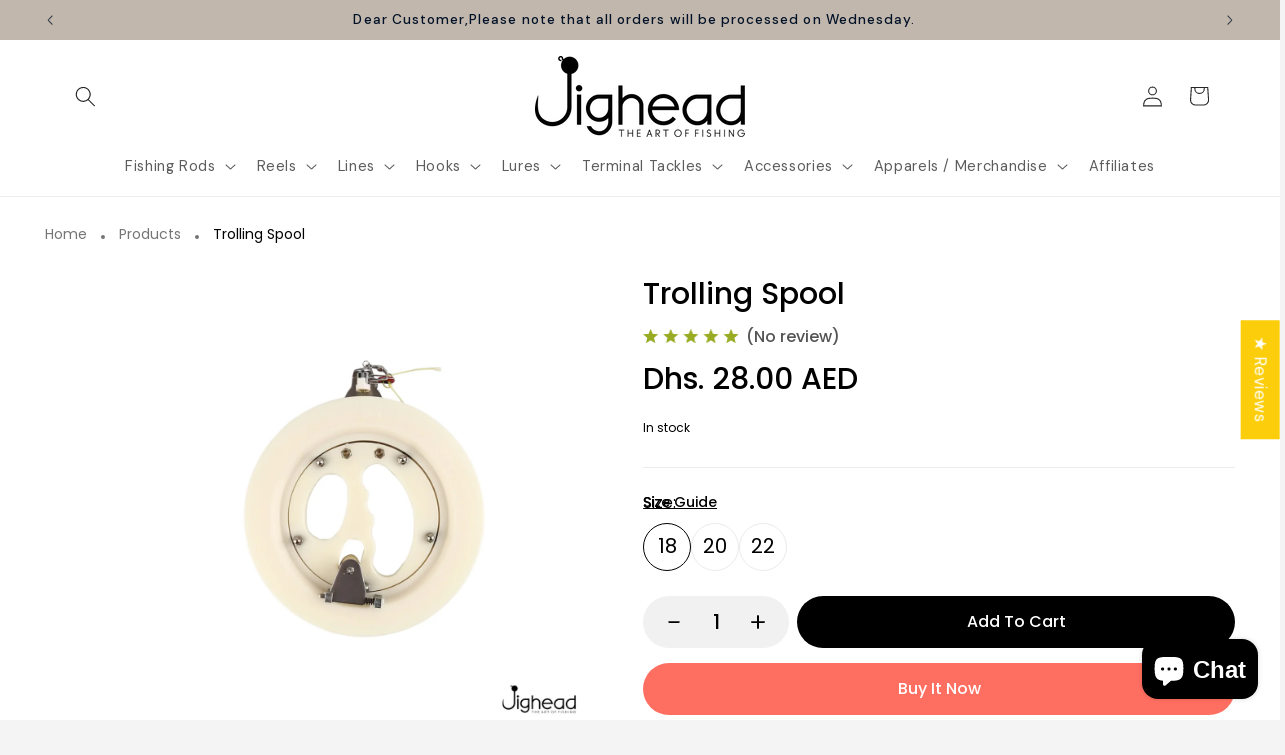

--- FILE ---
content_type: text/html; charset=utf-8
request_url: https://jighead.ae/products/trolling-spool
body_size: 68670
content:
<!doctype html>
<html class="js" lang="en">
  <head>
 
<meta charset="utf-8">
    <meta http-equiv="X-UA-Compatible" content="IE=edge">
    <meta name="viewport" content="width=device-width,initial-scale=1">
    <meta name="theme-color" content="">
    <link rel="canonical" href="https://jighead.ae/products/trolling-spool"><link rel="icon" type="image/png" href="//jighead.ae/cdn/shop/files/favicon-32x32.png?crop=center&height=32&v=1671457910&width=32"><link rel="preconnect" href="https://fonts.shopifycdn.com" crossorigin><title>
      Trolling Spool
 &ndash; Jighead</title>

    
      <meta name="description" content="">
    

    

<meta property="og:site_name" content="Jighead">
<meta property="og:url" content="https://jighead.ae/products/trolling-spool">
<meta property="og:title" content="Trolling Spool">
<meta property="og:type" content="product">
<meta property="og:description" content="Jighead"><meta property="og:image" content="http://jighead.ae/cdn/shop/products/jighead2-2023-03-20T172419.620.png?v=1679313288">
  <meta property="og:image:secure_url" content="https://jighead.ae/cdn/shop/products/jighead2-2023-03-20T172419.620.png?v=1679313288">
  <meta property="og:image:width" content="1080">
  <meta property="og:image:height" content="1080"><meta property="og:price:amount" content="28.00">
  <meta property="og:price:currency" content="AED"><meta name="twitter:card" content="summary_large_image">
<meta name="twitter:title" content="Trolling Spool">
<meta name="twitter:description" content="Jighead">


    <script src="//jighead.ae/cdn/shop/t/16/assets/constants.js?v=132983761750457495441761631376" defer="defer"></script>
    <script src="//jighead.ae/cdn/shop/t/16/assets/pubsub.js?v=25310214064522200911761631377" defer="defer"></script>
    <script src="//jighead.ae/cdn/shop/t/16/assets/global.js?v=7301445359237545521761631376" defer="defer"></script>
    <script src="//jighead.ae/cdn/shop/t/16/assets/details-disclosure.js?v=13653116266235556501761631376" defer="defer"></script>
    <script src="//jighead.ae/cdn/shop/t/16/assets/details-modal.js?v=25581673532751508451761631376" defer="defer"></script>
    <script src="//jighead.ae/cdn/shop/t/16/assets/search-form.js?v=133129549252120666541761631377" defer="defer"></script><script src="//jighead.ae/cdn/shop/t/16/assets/animations.js?v=88693664871331136111761631375" defer="defer"></script><script>window.performance && window.performance.mark && window.performance.mark('shopify.content_for_header.start');</script><meta name="google-site-verification" content="ZD85i_fLhbrauPyGwLlDCgWYlmZRmW--MP_fRwwRDnA">
<meta name="facebook-domain-verification" content="8wxxzbzvisgvl4s0vmwddykr8p89wv">
<meta id="shopify-digital-wallet" name="shopify-digital-wallet" content="/65664450800/digital_wallets/dialog">
<meta name="shopify-requires-components" content="true" product-ids="9702649954544,9702693896432">
<link rel="alternate" type="application/json+oembed" href="https://jighead.ae/products/trolling-spool.oembed">
<script async="async" src="/checkouts/internal/preloads.js?locale=en-AE"></script>
<script id="shopify-features" type="application/json">{"accessToken":"da68dcfacdfff069a19d7b46b8da877f","betas":["rich-media-storefront-analytics"],"domain":"jighead.ae","predictiveSearch":true,"shopId":65664450800,"locale":"en"}</script>
<script>var Shopify = Shopify || {};
Shopify.shop = "jighead08.myshopify.com";
Shopify.locale = "en";
Shopify.currency = {"active":"AED","rate":"1.0"};
Shopify.country = "AE";
Shopify.theme = {"name":"Trade","id":157096575216,"schema_name":"Trade","schema_version":"15.4.0","theme_store_id":2699,"role":"main"};
Shopify.theme.handle = "null";
Shopify.theme.style = {"id":null,"handle":null};
Shopify.cdnHost = "jighead.ae/cdn";
Shopify.routes = Shopify.routes || {};
Shopify.routes.root = "/";</script>
<script type="module">!function(o){(o.Shopify=o.Shopify||{}).modules=!0}(window);</script>
<script>!function(o){function n(){var o=[];function n(){o.push(Array.prototype.slice.apply(arguments))}return n.q=o,n}var t=o.Shopify=o.Shopify||{};t.loadFeatures=n(),t.autoloadFeatures=n()}(window);</script>
<script id="shop-js-analytics" type="application/json">{"pageType":"product"}</script>
<script defer="defer" async type="module" src="//jighead.ae/cdn/shopifycloud/shop-js/modules/v2/client.init-shop-cart-sync_WVOgQShq.en.esm.js"></script>
<script defer="defer" async type="module" src="//jighead.ae/cdn/shopifycloud/shop-js/modules/v2/chunk.common_C_13GLB1.esm.js"></script>
<script defer="defer" async type="module" src="//jighead.ae/cdn/shopifycloud/shop-js/modules/v2/chunk.modal_CLfMGd0m.esm.js"></script>
<script type="module">
  await import("//jighead.ae/cdn/shopifycloud/shop-js/modules/v2/client.init-shop-cart-sync_WVOgQShq.en.esm.js");
await import("//jighead.ae/cdn/shopifycloud/shop-js/modules/v2/chunk.common_C_13GLB1.esm.js");
await import("//jighead.ae/cdn/shopifycloud/shop-js/modules/v2/chunk.modal_CLfMGd0m.esm.js");

  window.Shopify.SignInWithShop?.initShopCartSync?.({"fedCMEnabled":true,"windoidEnabled":true});

</script>
<script>(function() {
  var isLoaded = false;
  function asyncLoad() {
    if (isLoaded) return;
    isLoaded = true;
    var urls = ["\/\/cdn.shopify.com\/proxy\/ffdcbb1490d56c235275af85a83f02945ae65f1aba9b506ee0b24062e186e0cb\/api.goaffpro.com\/loader.js?shop=jighead08.myshopify.com\u0026sp-cache-control=cHVibGljLCBtYXgtYWdlPTkwMA"];
    for (var i = 0; i < urls.length; i++) {
      var s = document.createElement('script');
      s.type = 'text/javascript';
      s.async = true;
      s.src = urls[i];
      var x = document.getElementsByTagName('script')[0];
      x.parentNode.insertBefore(s, x);
    }
  };
  if(window.attachEvent) {
    window.attachEvent('onload', asyncLoad);
  } else {
    window.addEventListener('load', asyncLoad, false);
  }
})();</script>
<script id="__st">var __st={"a":65664450800,"offset":14400,"reqid":"a76c9649-3a85-4962-a8d1-3f69550d39cf-1769695600","pageurl":"jighead.ae\/products\/trolling-spool","u":"8c64d08c0783","p":"product","rtyp":"product","rid":8242530287856};</script>
<script>window.ShopifyPaypalV4VisibilityTracking = true;</script>
<script id="captcha-bootstrap">!function(){'use strict';const t='contact',e='account',n='new_comment',o=[[t,t],['blogs',n],['comments',n],[t,'customer']],c=[[e,'customer_login'],[e,'guest_login'],[e,'recover_customer_password'],[e,'create_customer']],r=t=>t.map((([t,e])=>`form[action*='/${t}']:not([data-nocaptcha='true']) input[name='form_type'][value='${e}']`)).join(','),a=t=>()=>t?[...document.querySelectorAll(t)].map((t=>t.form)):[];function s(){const t=[...o],e=r(t);return a(e)}const i='password',u='form_key',d=['recaptcha-v3-token','g-recaptcha-response','h-captcha-response',i],f=()=>{try{return window.sessionStorage}catch{return}},m='__shopify_v',_=t=>t.elements[u];function p(t,e,n=!1){try{const o=window.sessionStorage,c=JSON.parse(o.getItem(e)),{data:r}=function(t){const{data:e,action:n}=t;return t[m]||n?{data:e,action:n}:{data:t,action:n}}(c);for(const[e,n]of Object.entries(r))t.elements[e]&&(t.elements[e].value=n);n&&o.removeItem(e)}catch(o){console.error('form repopulation failed',{error:o})}}const l='form_type',E='cptcha';function T(t){t.dataset[E]=!0}const w=window,h=w.document,L='Shopify',v='ce_forms',y='captcha';let A=!1;((t,e)=>{const n=(g='f06e6c50-85a8-45c8-87d0-21a2b65856fe',I='https://cdn.shopify.com/shopifycloud/storefront-forms-hcaptcha/ce_storefront_forms_captcha_hcaptcha.v1.5.2.iife.js',D={infoText:'Protected by hCaptcha',privacyText:'Privacy',termsText:'Terms'},(t,e,n)=>{const o=w[L][v],c=o.bindForm;if(c)return c(t,g,e,D).then(n);var r;o.q.push([[t,g,e,D],n]),r=I,A||(h.body.append(Object.assign(h.createElement('script'),{id:'captcha-provider',async:!0,src:r})),A=!0)});var g,I,D;w[L]=w[L]||{},w[L][v]=w[L][v]||{},w[L][v].q=[],w[L][y]=w[L][y]||{},w[L][y].protect=function(t,e){n(t,void 0,e),T(t)},Object.freeze(w[L][y]),function(t,e,n,w,h,L){const[v,y,A,g]=function(t,e,n){const i=e?o:[],u=t?c:[],d=[...i,...u],f=r(d),m=r(i),_=r(d.filter((([t,e])=>n.includes(e))));return[a(f),a(m),a(_),s()]}(w,h,L),I=t=>{const e=t.target;return e instanceof HTMLFormElement?e:e&&e.form},D=t=>v().includes(t);t.addEventListener('submit',(t=>{const e=I(t);if(!e)return;const n=D(e)&&!e.dataset.hcaptchaBound&&!e.dataset.recaptchaBound,o=_(e),c=g().includes(e)&&(!o||!o.value);(n||c)&&t.preventDefault(),c&&!n&&(function(t){try{if(!f())return;!function(t){const e=f();if(!e)return;const n=_(t);if(!n)return;const o=n.value;o&&e.removeItem(o)}(t);const e=Array.from(Array(32),(()=>Math.random().toString(36)[2])).join('');!function(t,e){_(t)||t.append(Object.assign(document.createElement('input'),{type:'hidden',name:u})),t.elements[u].value=e}(t,e),function(t,e){const n=f();if(!n)return;const o=[...t.querySelectorAll(`input[type='${i}']`)].map((({name:t})=>t)),c=[...d,...o],r={};for(const[a,s]of new FormData(t).entries())c.includes(a)||(r[a]=s);n.setItem(e,JSON.stringify({[m]:1,action:t.action,data:r}))}(t,e)}catch(e){console.error('failed to persist form',e)}}(e),e.submit())}));const S=(t,e)=>{t&&!t.dataset[E]&&(n(t,e.some((e=>e===t))),T(t))};for(const o of['focusin','change'])t.addEventListener(o,(t=>{const e=I(t);D(e)&&S(e,y())}));const B=e.get('form_key'),M=e.get(l),P=B&&M;t.addEventListener('DOMContentLoaded',(()=>{const t=y();if(P)for(const e of t)e.elements[l].value===M&&p(e,B);[...new Set([...A(),...v().filter((t=>'true'===t.dataset.shopifyCaptcha))])].forEach((e=>S(e,t)))}))}(h,new URLSearchParams(w.location.search),n,t,e,['guest_login'])})(!0,!0)}();</script>
<script integrity="sha256-4kQ18oKyAcykRKYeNunJcIwy7WH5gtpwJnB7kiuLZ1E=" data-source-attribution="shopify.loadfeatures" defer="defer" src="//jighead.ae/cdn/shopifycloud/storefront/assets/storefront/load_feature-a0a9edcb.js" crossorigin="anonymous"></script>
<script data-source-attribution="shopify.dynamic_checkout.dynamic.init">var Shopify=Shopify||{};Shopify.PaymentButton=Shopify.PaymentButton||{isStorefrontPortableWallets:!0,init:function(){window.Shopify.PaymentButton.init=function(){};var t=document.createElement("script");t.src="https://jighead.ae/cdn/shopifycloud/portable-wallets/latest/portable-wallets.en.js",t.type="module",document.head.appendChild(t)}};
</script>
<script data-source-attribution="shopify.dynamic_checkout.buyer_consent">
  function portableWalletsHideBuyerConsent(e){var t=document.getElementById("shopify-buyer-consent"),n=document.getElementById("shopify-subscription-policy-button");t&&n&&(t.classList.add("hidden"),t.setAttribute("aria-hidden","true"),n.removeEventListener("click",e))}function portableWalletsShowBuyerConsent(e){var t=document.getElementById("shopify-buyer-consent"),n=document.getElementById("shopify-subscription-policy-button");t&&n&&(t.classList.remove("hidden"),t.removeAttribute("aria-hidden"),n.addEventListener("click",e))}window.Shopify?.PaymentButton&&(window.Shopify.PaymentButton.hideBuyerConsent=portableWalletsHideBuyerConsent,window.Shopify.PaymentButton.showBuyerConsent=portableWalletsShowBuyerConsent);
</script>
<script data-source-attribution="shopify.dynamic_checkout.cart.bootstrap">document.addEventListener("DOMContentLoaded",(function(){function t(){return document.querySelector("shopify-accelerated-checkout-cart, shopify-accelerated-checkout")}if(t())Shopify.PaymentButton.init();else{new MutationObserver((function(e,n){t()&&(Shopify.PaymentButton.init(),n.disconnect())})).observe(document.body,{childList:!0,subtree:!0})}}));
</script>
<script id="sections-script" data-sections="header" defer="defer" src="//jighead.ae/cdn/shop/t/16/compiled_assets/scripts.js?v=796"></script>
<script>window.performance && window.performance.mark && window.performance.mark('shopify.content_for_header.end');</script>


    <style data-shopify>
      @font-face {
  font-family: "DM Sans";
  font-weight: 400;
  font-style: normal;
  font-display: swap;
  src: url("//jighead.ae/cdn/fonts/dm_sans/dmsans_n4.ec80bd4dd7e1a334c969c265873491ae56018d72.woff2") format("woff2"),
       url("//jighead.ae/cdn/fonts/dm_sans/dmsans_n4.87bdd914d8a61247b911147ae68e754d695c58a6.woff") format("woff");
}

      @font-face {
  font-family: "DM Sans";
  font-weight: 700;
  font-style: normal;
  font-display: swap;
  src: url("//jighead.ae/cdn/fonts/dm_sans/dmsans_n7.97e21d81502002291ea1de8aefb79170c6946ce5.woff2") format("woff2"),
       url("//jighead.ae/cdn/fonts/dm_sans/dmsans_n7.af5c214f5116410ca1d53a2090665620e78e2e1b.woff") format("woff");
}

      @font-face {
  font-family: "DM Sans";
  font-weight: 400;
  font-style: italic;
  font-display: swap;
  src: url("//jighead.ae/cdn/fonts/dm_sans/dmsans_i4.b8fe05e69ee95d5a53155c346957d8cbf5081c1a.woff2") format("woff2"),
       url("//jighead.ae/cdn/fonts/dm_sans/dmsans_i4.403fe28ee2ea63e142575c0aa47684d65f8c23a0.woff") format("woff");
}

      @font-face {
  font-family: "DM Sans";
  font-weight: 700;
  font-style: italic;
  font-display: swap;
  src: url("//jighead.ae/cdn/fonts/dm_sans/dmsans_i7.52b57f7d7342eb7255084623d98ab83fd96e7f9b.woff2") format("woff2"),
       url("//jighead.ae/cdn/fonts/dm_sans/dmsans_i7.d5e14ef18a1d4a8ce78a4187580b4eb1759c2eda.woff") format("woff");
}

      @font-face {
  font-family: "DM Sans";
  font-weight: 500;
  font-style: normal;
  font-display: swap;
  src: url("//jighead.ae/cdn/fonts/dm_sans/dmsans_n5.8a0f1984c77eb7186ceb87c4da2173ff65eb012e.woff2") format("woff2"),
       url("//jighead.ae/cdn/fonts/dm_sans/dmsans_n5.9ad2e755a89e15b3d6c53259daad5fc9609888e6.woff") format("woff");
}


      
        :root,
        .color-scheme-1 {
          --color-background: 244,244,244;
        
          --gradient-background: #f4f4f4;
        

        

        --color-foreground: 43,44,45;
        --color-background-contrast: 180,180,180;
        --color-shadow: 0,17,40;
        --color-button: 183,172,162;
        --color-button-text: 38,38,38;
        --color-secondary-button: 244,244,244;
        --color-secondary-button-text: 0,17,40;
        --color-link: 0,17,40;
        --color-badge-foreground: 43,44,45;
        --color-badge-background: 244,244,244;
        --color-badge-border: 43,44,45;
        --payment-terms-background-color: rgb(244 244 244);
      }
      
        
        .color-scheme-2 {
          --color-background: 255,255,255;
        
          --gradient-background: #ffffff;
        

        

        --color-foreground: 38,38,38;
        --color-background-contrast: 191,191,191;
        --color-shadow: 0,17,40;
        --color-button: 121,112,104;
        --color-button-text: 255,255,255;
        --color-secondary-button: 255,255,255;
        --color-secondary-button-text: 121,117,114;
        --color-link: 121,117,114;
        --color-badge-foreground: 38,38,38;
        --color-badge-background: 255,255,255;
        --color-badge-border: 38,38,38;
        --payment-terms-background-color: rgb(255 255 255);
      }
      
        
        .color-scheme-3 {
          --color-background: 194,183,172;
        
          --gradient-background: #c2b7ac;
        

        

        --color-foreground: 0,17,40;
        --color-background-contrast: 137,119,101;
        --color-shadow: 0,17,40;
        --color-button: 253,253,253;
        --color-button-text: 38,38,38;
        --color-secondary-button: 194,183,172;
        --color-secondary-button-text: 84,72,60;
        --color-link: 84,72,60;
        --color-badge-foreground: 0,17,40;
        --color-badge-background: 194,183,172;
        --color-badge-border: 0,17,40;
        --payment-terms-background-color: rgb(194 183 172);
      }
      
        
        .color-scheme-4 {
          --color-background: 28,34,40;
        
          --gradient-background: #1c2228;
        

        

        --color-foreground: 255,255,255;
        --color-background-contrast: 39,47,55;
        --color-shadow: 0,17,40;
        --color-button: 255,255,255;
        --color-button-text: 0,17,40;
        --color-secondary-button: 28,34,40;
        --color-secondary-button-text: 255,255,255;
        --color-link: 255,255,255;
        --color-badge-foreground: 255,255,255;
        --color-badge-background: 28,34,40;
        --color-badge-border: 255,255,255;
        --payment-terms-background-color: rgb(28 34 40);
      }
      
        
        .color-scheme-5 {
          --color-background: 50,56,65;
        
          --gradient-background: #323841;
        

        

        --color-foreground: 255,255,255;
        --color-background-contrast: 61,68,79;
        --color-shadow: 0,17,40;
        --color-button: 183,172,162;
        --color-button-text: 38,38,38;
        --color-secondary-button: 50,56,65;
        --color-secondary-button-text: 255,255,255;
        --color-link: 255,255,255;
        --color-badge-foreground: 255,255,255;
        --color-badge-background: 50,56,65;
        --color-badge-border: 255,255,255;
        --payment-terms-background-color: rgb(50 56 65);
      }
      

      body, .color-scheme-1, .color-scheme-2, .color-scheme-3, .color-scheme-4, .color-scheme-5 {
        color: rgba(var(--color-foreground), 0.75);
        background-color: rgb(var(--color-background));
      }

      :root {
        --font-body-family: "DM Sans", sans-serif;
        --font-body-style: normal;
        --font-body-weight: 400;
        --font-body-weight-bold: 700;

        --font-heading-family: "DM Sans", sans-serif;
        --font-heading-style: normal;
        --font-heading-weight: 500;

        --font-body-scale: 1.05;
        --font-heading-scale: 1.0;

        --media-padding: px;
        --media-border-opacity: 0.05;
        --media-border-width: 1px;
        --media-radius: 8px;
        --media-shadow-opacity: 0.0;
        --media-shadow-horizontal-offset: 0px;
        --media-shadow-vertical-offset: 4px;
        --media-shadow-blur-radius: 5px;
        --media-shadow-visible: 0;

        --page-width: 120rem;
        --page-width-margin: 0rem;

        --product-card-image-padding: 1.2rem;
        --product-card-corner-radius: 0.8rem;
        --product-card-text-alignment: left;
        --product-card-border-width: 0.0rem;
        --product-card-border-opacity: 0.1;
        --product-card-shadow-opacity: 0.0;
        --product-card-shadow-visible: 0;
        --product-card-shadow-horizontal-offset: 0.0rem;
        --product-card-shadow-vertical-offset: 0.4rem;
        --product-card-shadow-blur-radius: 0.5rem;

        --collection-card-image-padding: 0.0rem;
        --collection-card-corner-radius: 0.8rem;
        --collection-card-text-alignment: left;
        --collection-card-border-width: 0.0rem;
        --collection-card-border-opacity: 0.1;
        --collection-card-shadow-opacity: 0.0;
        --collection-card-shadow-visible: 0;
        --collection-card-shadow-horizontal-offset: 0.0rem;
        --collection-card-shadow-vertical-offset: 0.4rem;
        --collection-card-shadow-blur-radius: 0.5rem;

        --blog-card-image-padding: 0.0rem;
        --blog-card-corner-radius: 0.8rem;
        --blog-card-text-alignment: left;
        --blog-card-border-width: 0.0rem;
        --blog-card-border-opacity: 0.1;
        --blog-card-shadow-opacity: 0.0;
        --blog-card-shadow-visible: 0;
        --blog-card-shadow-horizontal-offset: 0.0rem;
        --blog-card-shadow-vertical-offset: 0.4rem;
        --blog-card-shadow-blur-radius: 0.5rem;

        --badge-corner-radius: 4.0rem;

        --popup-border-width: 1px;
        --popup-border-opacity: 0.1;
        --popup-corner-radius: 8px;
        --popup-shadow-opacity: 0.05;
        --popup-shadow-horizontal-offset: 0px;
        --popup-shadow-vertical-offset: 4px;
        --popup-shadow-blur-radius: 5px;

        --drawer-border-width: 1px;
        --drawer-border-opacity: 0.1;
        --drawer-shadow-opacity: 0.0;
        --drawer-shadow-horizontal-offset: 0px;
        --drawer-shadow-vertical-offset: 4px;
        --drawer-shadow-blur-radius: 5px;

        --spacing-sections-desktop: 0px;
        --spacing-sections-mobile: 0px;

        --grid-desktop-vertical-spacing: 12px;
        --grid-desktop-horizontal-spacing: 12px;
        --grid-mobile-vertical-spacing: 6px;
        --grid-mobile-horizontal-spacing: 6px;

        --text-boxes-border-opacity: 0.1;
        --text-boxes-border-width: 0px;
        --text-boxes-radius: 8px;
        --text-boxes-shadow-opacity: 0.0;
        --text-boxes-shadow-visible: 0;
        --text-boxes-shadow-horizontal-offset: 0px;
        --text-boxes-shadow-vertical-offset: 4px;
        --text-boxes-shadow-blur-radius: 5px;

        --buttons-radius: 6px;
        --buttons-radius-outset: 7px;
        --buttons-border-width: 1px;
        --buttons-border-opacity: 1.0;
        --buttons-shadow-opacity: 0.0;
        --buttons-shadow-visible: 0;
        --buttons-shadow-horizontal-offset: 0px;
        --buttons-shadow-vertical-offset: 4px;
        --buttons-shadow-blur-radius: 5px;
        --buttons-border-offset: 0.3px;

        --inputs-radius: 6px;
        --inputs-border-width: 1px;
        --inputs-border-opacity: 0.55;
        --inputs-shadow-opacity: 0.0;
        --inputs-shadow-horizontal-offset: 0px;
        --inputs-margin-offset: 0px;
        --inputs-shadow-vertical-offset: -4px;
        --inputs-shadow-blur-radius: 5px;
        --inputs-radius-outset: 7px;

        --variant-pills-radius: 40px;
        --variant-pills-border-width: 1px;
        --variant-pills-border-opacity: 0.55;
        --variant-pills-shadow-opacity: 0.0;
        --variant-pills-shadow-horizontal-offset: 0px;
        --variant-pills-shadow-vertical-offset: 4px;
        --variant-pills-shadow-blur-radius: 5px;
      }

      *,
      *::before,
      *::after {
        box-sizing: inherit;
      }

      html {
        box-sizing: border-box;
        font-size: calc(var(--font-body-scale) * 62.5%);
        height: 100%;
      }

      body {
        display: grid;
        grid-template-rows: auto auto 1fr auto;
        grid-template-columns: 100%;
        min-height: 100%;
        margin: 0;
        font-size: 1.5rem;
        letter-spacing: 0.06rem;
        line-height: calc(1 + 0.8 / var(--font-body-scale));
        font-family: var(--font-body-family);
        font-style: var(--font-body-style);
        font-weight: var(--font-body-weight);
      }

      @media screen and (min-width: 750px) {
        body {
          font-size: 1.6rem;
        }
      }
    </style>

    <link href="//jighead.ae/cdn/shop/t/16/assets/base.css?v=159841507637079171801761631375" rel="stylesheet" type="text/css" media="all" />
    <link rel="stylesheet" href="//jighead.ae/cdn/shop/t/16/assets/component-cart-items.css?v=13033300910818915211761631375" media="print" onload="this.media='all'">
      <link rel="preload" as="font" href="//jighead.ae/cdn/fonts/dm_sans/dmsans_n4.ec80bd4dd7e1a334c969c265873491ae56018d72.woff2" type="font/woff2" crossorigin>
      

      <link rel="preload" as="font" href="//jighead.ae/cdn/fonts/dm_sans/dmsans_n5.8a0f1984c77eb7186ceb87c4da2173ff65eb012e.woff2" type="font/woff2" crossorigin>
      
<link href="//jighead.ae/cdn/shop/t/16/assets/component-localization-form.css?v=170315343355214948141761631375" rel="stylesheet" type="text/css" media="all" />
      <script src="//jighead.ae/cdn/shop/t/16/assets/localization-form.js?v=144176611646395275351761631377" defer="defer"></script><link
        rel="stylesheet"
        href="//jighead.ae/cdn/shop/t/16/assets/component-predictive-search.css?v=118923337488134913561761631375"
        media="print"
        onload="this.media='all'"
      ><script>
      if (Shopify.designMode) {
        document.documentElement.classList.add('shopify-design-mode');
      }
    </script>
  <!-- BEGIN app block: shopify://apps/minmaxify-order-limits/blocks/app-embed-block/3acfba32-89f3-4377-ae20-cbb9abc48475 -->

<!-- END app block --><!-- BEGIN app block: shopify://apps/judge-me-reviews/blocks/judgeme_core/61ccd3b1-a9f2-4160-9fe9-4fec8413e5d8 --><!-- Start of Judge.me Core -->






<link rel="dns-prefetch" href="https://cdnwidget.judge.me">
<link rel="dns-prefetch" href="https://cdn.judge.me">
<link rel="dns-prefetch" href="https://cdn1.judge.me">
<link rel="dns-prefetch" href="https://api.judge.me">

<script data-cfasync='false' class='jdgm-settings-script'>window.jdgmSettings={"pagination":5,"disable_web_reviews":false,"badge_no_review_text":"No reviews","badge_n_reviews_text":"{{ n }} review/reviews","hide_badge_preview_if_no_reviews":true,"badge_hide_text":false,"enforce_center_preview_badge":false,"widget_title":"Customer Reviews","widget_open_form_text":"Write a review","widget_close_form_text":"Cancel review","widget_refresh_page_text":"Refresh page","widget_summary_text":"Based on {{ number_of_reviews }} review/reviews","widget_no_review_text":"Be the first to write a review","widget_name_field_text":"Display name","widget_verified_name_field_text":"Verified Name (public)","widget_name_placeholder_text":"Display name","widget_required_field_error_text":"This field is required.","widget_email_field_text":"Email address","widget_verified_email_field_text":"Verified Email (private, can not be edited)","widget_email_placeholder_text":"Your email address","widget_email_field_error_text":"Please enter a valid email address.","widget_rating_field_text":"Rating","widget_review_title_field_text":"Review Title","widget_review_title_placeholder_text":"Give your review a title","widget_review_body_field_text":"Review content","widget_review_body_placeholder_text":"Start writing here...","widget_pictures_field_text":"Picture/Video (optional)","widget_submit_review_text":"Submit Review","widget_submit_verified_review_text":"Submit Verified Review","widget_submit_success_msg_with_auto_publish":"Thank you! Please refresh the page in a few moments to see your review. You can remove or edit your review by logging into \u003ca href='https://judge.me/login' target='_blank' rel='nofollow noopener'\u003eJudge.me\u003c/a\u003e","widget_submit_success_msg_no_auto_publish":"Thank you! Your review will be published as soon as it is approved by the shop admin. You can remove or edit your review by logging into \u003ca href='https://judge.me/login' target='_blank' rel='nofollow noopener'\u003eJudge.me\u003c/a\u003e","widget_show_default_reviews_out_of_total_text":"Showing {{ n_reviews_shown }} out of {{ n_reviews }} reviews.","widget_show_all_link_text":"Show all","widget_show_less_link_text":"Show less","widget_author_said_text":"{{ reviewer_name }} said:","widget_days_text":"{{ n }} days ago","widget_weeks_text":"{{ n }} week/weeks ago","widget_months_text":"{{ n }} month/months ago","widget_years_text":"{{ n }} year/years ago","widget_yesterday_text":"Yesterday","widget_today_text":"Today","widget_replied_text":"\u003e\u003e {{ shop_name }} replied:","widget_read_more_text":"Read more","widget_reviewer_name_as_initial":"","widget_rating_filter_color":"#fbcd0a","widget_rating_filter_see_all_text":"See all reviews","widget_sorting_most_recent_text":"Most Recent","widget_sorting_highest_rating_text":"Highest Rating","widget_sorting_lowest_rating_text":"Lowest Rating","widget_sorting_with_pictures_text":"Only Pictures","widget_sorting_most_helpful_text":"Most Helpful","widget_open_question_form_text":"Ask a question","widget_reviews_subtab_text":"Reviews","widget_questions_subtab_text":"Questions","widget_question_label_text":"Question","widget_answer_label_text":"Answer","widget_question_placeholder_text":"Write your question here","widget_submit_question_text":"Submit Question","widget_question_submit_success_text":"Thank you for your question! We will notify you once it gets answered.","verified_badge_text":"Verified","verified_badge_bg_color":"","verified_badge_text_color":"","verified_badge_placement":"left-of-reviewer-name","widget_review_max_height":"","widget_hide_border":false,"widget_social_share":false,"widget_thumb":false,"widget_review_location_show":false,"widget_location_format":"","all_reviews_include_out_of_store_products":true,"all_reviews_out_of_store_text":"(out of store)","all_reviews_pagination":100,"all_reviews_product_name_prefix_text":"about","enable_review_pictures":true,"enable_question_anwser":false,"widget_theme":"default","review_date_format":"mm/dd/yyyy","default_sort_method":"most-recent","widget_product_reviews_subtab_text":"Product Reviews","widget_shop_reviews_subtab_text":"Shop Reviews","widget_other_products_reviews_text":"Reviews for other products","widget_store_reviews_subtab_text":"Store reviews","widget_no_store_reviews_text":"This store hasn't received any reviews yet","widget_web_restriction_product_reviews_text":"This product hasn't received any reviews yet","widget_no_items_text":"No items found","widget_show_more_text":"Show more","widget_write_a_store_review_text":"Write a Store Review","widget_other_languages_heading":"Reviews in Other Languages","widget_translate_review_text":"Translate review to {{ language }}","widget_translating_review_text":"Translating...","widget_show_original_translation_text":"Show original ({{ language }})","widget_translate_review_failed_text":"Review couldn't be translated.","widget_translate_review_retry_text":"Retry","widget_translate_review_try_again_later_text":"Try again later","show_product_url_for_grouped_product":false,"widget_sorting_pictures_first_text":"Pictures First","show_pictures_on_all_rev_page_mobile":false,"show_pictures_on_all_rev_page_desktop":false,"floating_tab_hide_mobile_install_preference":false,"floating_tab_button_name":"★ Reviews","floating_tab_title":"Let customers speak for us","floating_tab_button_color":"","floating_tab_button_background_color":"","floating_tab_url":"","floating_tab_url_enabled":false,"floating_tab_tab_style":"text","all_reviews_text_badge_text":"Customers rate us {{ shop.metafields.judgeme.all_reviews_rating | round: 1 }}/5 based on {{ shop.metafields.judgeme.all_reviews_count }} reviews.","all_reviews_text_badge_text_branded_style":"{{ shop.metafields.judgeme.all_reviews_rating | round: 1 }} out of 5 stars based on {{ shop.metafields.judgeme.all_reviews_count }} reviews","is_all_reviews_text_badge_a_link":false,"show_stars_for_all_reviews_text_badge":false,"all_reviews_text_badge_url":"","all_reviews_text_style":"branded","all_reviews_text_color_style":"judgeme_brand_color","all_reviews_text_color":"#108474","all_reviews_text_show_jm_brand":true,"featured_carousel_show_header":true,"featured_carousel_title":"Let customers speak for us","testimonials_carousel_title":"Customers are saying","videos_carousel_title":"Real customer stories","cards_carousel_title":"Customers are saying","featured_carousel_count_text":"from {{ n }} reviews","featured_carousel_add_link_to_all_reviews_page":false,"featured_carousel_url":"","featured_carousel_show_images":true,"featured_carousel_autoslide_interval":5,"featured_carousel_arrows_on_the_sides":false,"featured_carousel_height":250,"featured_carousel_width":80,"featured_carousel_image_size":0,"featured_carousel_image_height":250,"featured_carousel_arrow_color":"#eeeeee","verified_count_badge_style":"branded","verified_count_badge_orientation":"horizontal","verified_count_badge_color_style":"judgeme_brand_color","verified_count_badge_color":"#108474","is_verified_count_badge_a_link":false,"verified_count_badge_url":"","verified_count_badge_show_jm_brand":true,"widget_rating_preset_default":5,"widget_first_sub_tab":"product-reviews","widget_show_histogram":true,"widget_histogram_use_custom_color":false,"widget_pagination_use_custom_color":false,"widget_star_use_custom_color":false,"widget_verified_badge_use_custom_color":false,"widget_write_review_use_custom_color":false,"picture_reminder_submit_button":"Upload Pictures","enable_review_videos":false,"mute_video_by_default":false,"widget_sorting_videos_first_text":"Videos First","widget_review_pending_text":"Pending","featured_carousel_items_for_large_screen":3,"social_share_options_order":"Facebook,Twitter","remove_microdata_snippet":true,"disable_json_ld":false,"enable_json_ld_products":false,"preview_badge_show_question_text":false,"preview_badge_no_question_text":"No questions","preview_badge_n_question_text":"{{ number_of_questions }} question/questions","qa_badge_show_icon":false,"qa_badge_position":"same-row","remove_judgeme_branding":false,"widget_add_search_bar":false,"widget_search_bar_placeholder":"Search","widget_sorting_verified_only_text":"Verified only","featured_carousel_theme":"default","featured_carousel_show_rating":true,"featured_carousel_show_title":true,"featured_carousel_show_body":true,"featured_carousel_show_date":false,"featured_carousel_show_reviewer":true,"featured_carousel_show_product":false,"featured_carousel_header_background_color":"#108474","featured_carousel_header_text_color":"#ffffff","featured_carousel_name_product_separator":"reviewed","featured_carousel_full_star_background":"#108474","featured_carousel_empty_star_background":"#dadada","featured_carousel_vertical_theme_background":"#f9fafb","featured_carousel_verified_badge_enable":true,"featured_carousel_verified_badge_color":"#108474","featured_carousel_border_style":"round","featured_carousel_review_line_length_limit":3,"featured_carousel_more_reviews_button_text":"Read more reviews","featured_carousel_view_product_button_text":"View product","all_reviews_page_load_reviews_on":"scroll","all_reviews_page_load_more_text":"Load More Reviews","disable_fb_tab_reviews":false,"enable_ajax_cdn_cache":false,"widget_advanced_speed_features":5,"widget_public_name_text":"displayed publicly like","default_reviewer_name":"John Smith","default_reviewer_name_has_non_latin":true,"widget_reviewer_anonymous":"Anonymous","medals_widget_title":"Judge.me Review Medals","medals_widget_background_color":"#f9fafb","medals_widget_position":"footer_all_pages","medals_widget_border_color":"#f9fafb","medals_widget_verified_text_position":"left","medals_widget_use_monochromatic_version":false,"medals_widget_elements_color":"#108474","show_reviewer_avatar":true,"widget_invalid_yt_video_url_error_text":"Not a YouTube video URL","widget_max_length_field_error_text":"Please enter no more than {0} characters.","widget_show_country_flag":false,"widget_show_collected_via_shop_app":true,"widget_verified_by_shop_badge_style":"light","widget_verified_by_shop_text":"Verified by Shop","widget_show_photo_gallery":false,"widget_load_with_code_splitting":true,"widget_ugc_install_preference":false,"widget_ugc_title":"Made by us, Shared by you","widget_ugc_subtitle":"Tag us to see your picture featured in our page","widget_ugc_arrows_color":"#ffffff","widget_ugc_primary_button_text":"Buy Now","widget_ugc_primary_button_background_color":"#108474","widget_ugc_primary_button_text_color":"#ffffff","widget_ugc_primary_button_border_width":"0","widget_ugc_primary_button_border_style":"none","widget_ugc_primary_button_border_color":"#108474","widget_ugc_primary_button_border_radius":"25","widget_ugc_secondary_button_text":"Load More","widget_ugc_secondary_button_background_color":"#ffffff","widget_ugc_secondary_button_text_color":"#108474","widget_ugc_secondary_button_border_width":"2","widget_ugc_secondary_button_border_style":"solid","widget_ugc_secondary_button_border_color":"#108474","widget_ugc_secondary_button_border_radius":"25","widget_ugc_reviews_button_text":"View Reviews","widget_ugc_reviews_button_background_color":"#ffffff","widget_ugc_reviews_button_text_color":"#108474","widget_ugc_reviews_button_border_width":"2","widget_ugc_reviews_button_border_style":"solid","widget_ugc_reviews_button_border_color":"#108474","widget_ugc_reviews_button_border_radius":"25","widget_ugc_reviews_button_link_to":"judgeme-reviews-page","widget_ugc_show_post_date":true,"widget_ugc_max_width":"800","widget_rating_metafield_value_type":true,"widget_primary_color":"#108474","widget_enable_secondary_color":false,"widget_secondary_color":"#edf5f5","widget_summary_average_rating_text":"{{ average_rating }} out of 5","widget_media_grid_title":"Customer photos \u0026 videos","widget_media_grid_see_more_text":"See more","widget_round_style":false,"widget_show_product_medals":true,"widget_verified_by_judgeme_text":"Verified by Judge.me","widget_show_store_medals":true,"widget_verified_by_judgeme_text_in_store_medals":"Verified by Judge.me","widget_media_field_exceed_quantity_message":"Sorry, we can only accept {{ max_media }} for one review.","widget_media_field_exceed_limit_message":"{{ file_name }} is too large, please select a {{ media_type }} less than {{ size_limit }}MB.","widget_review_submitted_text":"Review Submitted!","widget_question_submitted_text":"Question Submitted!","widget_close_form_text_question":"Cancel","widget_write_your_answer_here_text":"Write your answer here","widget_enabled_branded_link":true,"widget_show_collected_by_judgeme":true,"widget_reviewer_name_color":"","widget_write_review_text_color":"","widget_write_review_bg_color":"","widget_collected_by_judgeme_text":"collected by Judge.me","widget_pagination_type":"standard","widget_load_more_text":"Load More","widget_load_more_color":"#108474","widget_full_review_text":"Full Review","widget_read_more_reviews_text":"Read More Reviews","widget_read_questions_text":"Read Questions","widget_questions_and_answers_text":"Questions \u0026 Answers","widget_verified_by_text":"Verified by","widget_verified_text":"Verified","widget_number_of_reviews_text":"{{ number_of_reviews }} reviews","widget_back_button_text":"Back","widget_next_button_text":"Next","widget_custom_forms_filter_button":"Filters","custom_forms_style":"horizontal","widget_show_review_information":false,"how_reviews_are_collected":"How reviews are collected?","widget_show_review_keywords":false,"widget_gdpr_statement":"How we use your data: We'll only contact you about the review you left, and only if necessary. By submitting your review, you agree to Judge.me's \u003ca href='https://judge.me/terms' target='_blank' rel='nofollow noopener'\u003eterms\u003c/a\u003e, \u003ca href='https://judge.me/privacy' target='_blank' rel='nofollow noopener'\u003eprivacy\u003c/a\u003e and \u003ca href='https://judge.me/content-policy' target='_blank' rel='nofollow noopener'\u003econtent\u003c/a\u003e policies.","widget_multilingual_sorting_enabled":false,"widget_translate_review_content_enabled":false,"widget_translate_review_content_method":"manual","popup_widget_review_selection":"automatically_with_pictures","popup_widget_round_border_style":true,"popup_widget_show_title":true,"popup_widget_show_body":true,"popup_widget_show_reviewer":false,"popup_widget_show_product":true,"popup_widget_show_pictures":true,"popup_widget_use_review_picture":true,"popup_widget_show_on_home_page":true,"popup_widget_show_on_product_page":true,"popup_widget_show_on_collection_page":true,"popup_widget_show_on_cart_page":true,"popup_widget_position":"bottom_left","popup_widget_first_review_delay":5,"popup_widget_duration":5,"popup_widget_interval":5,"popup_widget_review_count":5,"popup_widget_hide_on_mobile":true,"review_snippet_widget_round_border_style":true,"review_snippet_widget_card_color":"#FFFFFF","review_snippet_widget_slider_arrows_background_color":"#FFFFFF","review_snippet_widget_slider_arrows_color":"#000000","review_snippet_widget_star_color":"#108474","show_product_variant":false,"all_reviews_product_variant_label_text":"Variant: ","widget_show_verified_branding":true,"widget_ai_summary_title":"Customers say","widget_ai_summary_disclaimer":"AI-powered review summary based on recent customer reviews","widget_show_ai_summary":false,"widget_show_ai_summary_bg":false,"widget_show_review_title_input":true,"redirect_reviewers_invited_via_email":"review_widget","request_store_review_after_product_review":false,"request_review_other_products_in_order":false,"review_form_color_scheme":"default","review_form_corner_style":"square","review_form_star_color":{},"review_form_text_color":"#333333","review_form_background_color":"#ffffff","review_form_field_background_color":"#fafafa","review_form_button_color":{},"review_form_button_text_color":"#ffffff","review_form_modal_overlay_color":"#000000","review_content_screen_title_text":"How would you rate this product?","review_content_introduction_text":"We would love it if you would share a bit about your experience.","store_review_form_title_text":"How would you rate this store?","store_review_form_introduction_text":"We would love it if you would share a bit about your experience.","show_review_guidance_text":true,"one_star_review_guidance_text":"Poor","five_star_review_guidance_text":"Great","customer_information_screen_title_text":"About you","customer_information_introduction_text":"Please tell us more about you.","custom_questions_screen_title_text":"Your experience in more detail","custom_questions_introduction_text":"Here are a few questions to help us understand more about your experience.","review_submitted_screen_title_text":"Thanks for your review!","review_submitted_screen_thank_you_text":"We are processing it and it will appear on the store soon.","review_submitted_screen_email_verification_text":"Please confirm your email by clicking the link we just sent you. This helps us keep reviews authentic.","review_submitted_request_store_review_text":"Would you like to share your experience of shopping with us?","review_submitted_review_other_products_text":"Would you like to review these products?","store_review_screen_title_text":"Would you like to share your experience of shopping with us?","store_review_introduction_text":"We value your feedback and use it to improve. Please share any thoughts or suggestions you have.","reviewer_media_screen_title_picture_text":"Share a picture","reviewer_media_introduction_picture_text":"Upload a photo to support your review.","reviewer_media_screen_title_video_text":"Share a video","reviewer_media_introduction_video_text":"Upload a video to support your review.","reviewer_media_screen_title_picture_or_video_text":"Share a picture or video","reviewer_media_introduction_picture_or_video_text":"Upload a photo or video to support your review.","reviewer_media_youtube_url_text":"Paste your Youtube URL here","advanced_settings_next_step_button_text":"Next","advanced_settings_close_review_button_text":"Close","modal_write_review_flow":false,"write_review_flow_required_text":"Required","write_review_flow_privacy_message_text":"We respect your privacy.","write_review_flow_anonymous_text":"Post review as anonymous","write_review_flow_visibility_text":"This won't be visible to other customers.","write_review_flow_multiple_selection_help_text":"Select as many as you like","write_review_flow_single_selection_help_text":"Select one option","write_review_flow_required_field_error_text":"This field is required","write_review_flow_invalid_email_error_text":"Please enter a valid email address","write_review_flow_max_length_error_text":"Max. {{ max_length }} characters.","write_review_flow_media_upload_text":"\u003cb\u003eClick to upload\u003c/b\u003e or drag and drop","write_review_flow_gdpr_statement":"We'll only contact you about your review if necessary. By submitting your review, you agree to our \u003ca href='https://judge.me/terms' target='_blank' rel='nofollow noopener'\u003eterms and conditions\u003c/a\u003e and \u003ca href='https://judge.me/privacy' target='_blank' rel='nofollow noopener'\u003eprivacy policy\u003c/a\u003e.","rating_only_reviews_enabled":false,"show_negative_reviews_help_screen":false,"new_review_flow_help_screen_rating_threshold":3,"negative_review_resolution_screen_title_text":"Tell us more","negative_review_resolution_text":"Your experience matters to us. If there were issues with your purchase, we're here to help. Feel free to reach out to us, we'd love the opportunity to make things right.","negative_review_resolution_button_text":"Contact us","negative_review_resolution_proceed_with_review_text":"Leave a review","negative_review_resolution_subject":"Issue with purchase from {{ shop_name }}.{{ order_name }}","preview_badge_collection_page_install_status":false,"widget_review_custom_css":"","preview_badge_custom_css":"","preview_badge_stars_count":"5-stars","featured_carousel_custom_css":"","floating_tab_custom_css":"","all_reviews_widget_custom_css":"","medals_widget_custom_css":"","verified_badge_custom_css":"","all_reviews_text_custom_css":"","transparency_badges_collected_via_store_invite":false,"transparency_badges_from_another_provider":false,"transparency_badges_collected_from_store_visitor":false,"transparency_badges_collected_by_verified_review_provider":false,"transparency_badges_earned_reward":false,"transparency_badges_collected_via_store_invite_text":"Review collected via store invitation","transparency_badges_from_another_provider_text":"Review collected from another provider","transparency_badges_collected_from_store_visitor_text":"Review collected from a store visitor","transparency_badges_written_in_google_text":"Review written in Google","transparency_badges_written_in_etsy_text":"Review written in Etsy","transparency_badges_written_in_shop_app_text":"Review written in Shop App","transparency_badges_earned_reward_text":"Review earned a reward for future purchase","product_review_widget_per_page":10,"widget_store_review_label_text":"Review about the store","checkout_comment_extension_title_on_product_page":"Customer Comments","checkout_comment_extension_num_latest_comment_show":5,"checkout_comment_extension_format":"name_and_timestamp","checkout_comment_customer_name":"last_initial","checkout_comment_comment_notification":true,"preview_badge_collection_page_install_preference":false,"preview_badge_home_page_install_preference":false,"preview_badge_product_page_install_preference":false,"review_widget_install_preference":"","review_carousel_install_preference":false,"floating_reviews_tab_install_preference":"none","verified_reviews_count_badge_install_preference":false,"all_reviews_text_install_preference":false,"review_widget_best_location":false,"judgeme_medals_install_preference":false,"review_widget_revamp_enabled":false,"review_widget_qna_enabled":false,"review_widget_header_theme":"minimal","review_widget_widget_title_enabled":true,"review_widget_header_text_size":"medium","review_widget_header_text_weight":"regular","review_widget_average_rating_style":"compact","review_widget_bar_chart_enabled":true,"review_widget_bar_chart_type":"numbers","review_widget_bar_chart_style":"standard","review_widget_expanded_media_gallery_enabled":false,"review_widget_reviews_section_theme":"standard","review_widget_image_style":"thumbnails","review_widget_review_image_ratio":"square","review_widget_stars_size":"medium","review_widget_verified_badge":"standard_text","review_widget_review_title_text_size":"medium","review_widget_review_text_size":"medium","review_widget_review_text_length":"medium","review_widget_number_of_columns_desktop":3,"review_widget_carousel_transition_speed":5,"review_widget_custom_questions_answers_display":"always","review_widget_button_text_color":"#FFFFFF","review_widget_text_color":"#000000","review_widget_lighter_text_color":"#7B7B7B","review_widget_corner_styling":"soft","review_widget_review_word_singular":"review","review_widget_review_word_plural":"reviews","review_widget_voting_label":"Helpful?","review_widget_shop_reply_label":"Reply from {{ shop_name }}:","review_widget_filters_title":"Filters","qna_widget_question_word_singular":"Question","qna_widget_question_word_plural":"Questions","qna_widget_answer_reply_label":"Answer from {{ answerer_name }}:","qna_content_screen_title_text":"Ask a question about this product","qna_widget_question_required_field_error_text":"Please enter your question.","qna_widget_flow_gdpr_statement":"We'll only contact you about your question if necessary. By submitting your question, you agree to our \u003ca href='https://judge.me/terms' target='_blank' rel='nofollow noopener'\u003eterms and conditions\u003c/a\u003e and \u003ca href='https://judge.me/privacy' target='_blank' rel='nofollow noopener'\u003eprivacy policy\u003c/a\u003e.","qna_widget_question_submitted_text":"Thanks for your question!","qna_widget_close_form_text_question":"Close","qna_widget_question_submit_success_text":"We’ll notify you by email when your question is answered.","all_reviews_widget_v2025_enabled":false,"all_reviews_widget_v2025_header_theme":"default","all_reviews_widget_v2025_widget_title_enabled":true,"all_reviews_widget_v2025_header_text_size":"medium","all_reviews_widget_v2025_header_text_weight":"regular","all_reviews_widget_v2025_average_rating_style":"compact","all_reviews_widget_v2025_bar_chart_enabled":true,"all_reviews_widget_v2025_bar_chart_type":"numbers","all_reviews_widget_v2025_bar_chart_style":"standard","all_reviews_widget_v2025_expanded_media_gallery_enabled":false,"all_reviews_widget_v2025_show_store_medals":true,"all_reviews_widget_v2025_show_photo_gallery":true,"all_reviews_widget_v2025_show_review_keywords":false,"all_reviews_widget_v2025_show_ai_summary":false,"all_reviews_widget_v2025_show_ai_summary_bg":false,"all_reviews_widget_v2025_add_search_bar":false,"all_reviews_widget_v2025_default_sort_method":"most-recent","all_reviews_widget_v2025_reviews_per_page":10,"all_reviews_widget_v2025_reviews_section_theme":"default","all_reviews_widget_v2025_image_style":"thumbnails","all_reviews_widget_v2025_review_image_ratio":"square","all_reviews_widget_v2025_stars_size":"medium","all_reviews_widget_v2025_verified_badge":"bold_badge","all_reviews_widget_v2025_review_title_text_size":"medium","all_reviews_widget_v2025_review_text_size":"medium","all_reviews_widget_v2025_review_text_length":"medium","all_reviews_widget_v2025_number_of_columns_desktop":3,"all_reviews_widget_v2025_carousel_transition_speed":5,"all_reviews_widget_v2025_custom_questions_answers_display":"always","all_reviews_widget_v2025_show_product_variant":false,"all_reviews_widget_v2025_show_reviewer_avatar":true,"all_reviews_widget_v2025_reviewer_name_as_initial":"","all_reviews_widget_v2025_review_location_show":false,"all_reviews_widget_v2025_location_format":"","all_reviews_widget_v2025_show_country_flag":false,"all_reviews_widget_v2025_verified_by_shop_badge_style":"light","all_reviews_widget_v2025_social_share":false,"all_reviews_widget_v2025_social_share_options_order":"Facebook,Twitter,LinkedIn,Pinterest","all_reviews_widget_v2025_pagination_type":"standard","all_reviews_widget_v2025_button_text_color":"#FFFFFF","all_reviews_widget_v2025_text_color":"#000000","all_reviews_widget_v2025_lighter_text_color":"#7B7B7B","all_reviews_widget_v2025_corner_styling":"soft","all_reviews_widget_v2025_title":"Customer reviews","all_reviews_widget_v2025_ai_summary_title":"Customers say about this store","all_reviews_widget_v2025_no_review_text":"Be the first to write a review","platform":"shopify","branding_url":"https://app.judge.me/reviews/stores/jighead.ae","branding_text":"Powered by Judge.me","locale":"en","reply_name":"Jighead","widget_version":"3.0","footer":true,"autopublish":true,"review_dates":true,"enable_custom_form":false,"shop_use_review_site":true,"shop_locale":"en","enable_multi_locales_translations":false,"show_review_title_input":true,"review_verification_email_status":"always","can_be_branded":true,"reply_name_text":"Jighead"};</script> <style class='jdgm-settings-style'>.jdgm-xx{left:0}:root{--jdgm-primary-color: #108474;--jdgm-secondary-color: rgba(16,132,116,0.1);--jdgm-star-color: #108474;--jdgm-write-review-text-color: white;--jdgm-write-review-bg-color: #108474;--jdgm-paginate-color: #108474;--jdgm-border-radius: 0;--jdgm-reviewer-name-color: #108474}.jdgm-histogram__bar-content{background-color:#108474}.jdgm-rev[data-verified-buyer=true] .jdgm-rev__icon.jdgm-rev__icon:after,.jdgm-rev__buyer-badge.jdgm-rev__buyer-badge{color:white;background-color:#108474}.jdgm-review-widget--small .jdgm-gallery.jdgm-gallery .jdgm-gallery__thumbnail-link:nth-child(8) .jdgm-gallery__thumbnail-wrapper.jdgm-gallery__thumbnail-wrapper:before{content:"See more"}@media only screen and (min-width: 768px){.jdgm-gallery.jdgm-gallery .jdgm-gallery__thumbnail-link:nth-child(8) .jdgm-gallery__thumbnail-wrapper.jdgm-gallery__thumbnail-wrapper:before{content:"See more"}}.jdgm-prev-badge[data-average-rating='0.00']{display:none !important}.jdgm-author-all-initials{display:none !important}.jdgm-author-last-initial{display:none !important}.jdgm-rev-widg__title{visibility:hidden}.jdgm-rev-widg__summary-text{visibility:hidden}.jdgm-prev-badge__text{visibility:hidden}.jdgm-rev__prod-link-prefix:before{content:'about'}.jdgm-rev__variant-label:before{content:'Variant: '}.jdgm-rev__out-of-store-text:before{content:'(out of store)'}@media only screen and (min-width: 768px){.jdgm-rev__pics .jdgm-rev_all-rev-page-picture-separator,.jdgm-rev__pics .jdgm-rev__product-picture{display:none}}@media only screen and (max-width: 768px){.jdgm-rev__pics .jdgm-rev_all-rev-page-picture-separator,.jdgm-rev__pics .jdgm-rev__product-picture{display:none}}.jdgm-preview-badge[data-template="product"]{display:none !important}.jdgm-preview-badge[data-template="collection"]{display:none !important}.jdgm-preview-badge[data-template="index"]{display:none !important}.jdgm-review-widget[data-from-snippet="true"]{display:none !important}.jdgm-verified-count-badget[data-from-snippet="true"]{display:none !important}.jdgm-carousel-wrapper[data-from-snippet="true"]{display:none !important}.jdgm-all-reviews-text[data-from-snippet="true"]{display:none !important}.jdgm-medals-section[data-from-snippet="true"]{display:none !important}.jdgm-ugc-media-wrapper[data-from-snippet="true"]{display:none !important}.jdgm-rev__transparency-badge[data-badge-type="review_collected_via_store_invitation"]{display:none !important}.jdgm-rev__transparency-badge[data-badge-type="review_collected_from_another_provider"]{display:none !important}.jdgm-rev__transparency-badge[data-badge-type="review_collected_from_store_visitor"]{display:none !important}.jdgm-rev__transparency-badge[data-badge-type="review_written_in_etsy"]{display:none !important}.jdgm-rev__transparency-badge[data-badge-type="review_written_in_google_business"]{display:none !important}.jdgm-rev__transparency-badge[data-badge-type="review_written_in_shop_app"]{display:none !important}.jdgm-rev__transparency-badge[data-badge-type="review_earned_for_future_purchase"]{display:none !important}.jdgm-review-snippet-widget .jdgm-rev-snippet-widget__cards-container .jdgm-rev-snippet-card{border-radius:8px;background:#fff}.jdgm-review-snippet-widget .jdgm-rev-snippet-widget__cards-container .jdgm-rev-snippet-card__rev-rating .jdgm-star{color:#108474}.jdgm-review-snippet-widget .jdgm-rev-snippet-widget__prev-btn,.jdgm-review-snippet-widget .jdgm-rev-snippet-widget__next-btn{border-radius:50%;background:#fff}.jdgm-review-snippet-widget .jdgm-rev-snippet-widget__prev-btn>svg,.jdgm-review-snippet-widget .jdgm-rev-snippet-widget__next-btn>svg{fill:#000}.jdgm-full-rev-modal.rev-snippet-widget .jm-mfp-container .jm-mfp-content,.jdgm-full-rev-modal.rev-snippet-widget .jm-mfp-container .jdgm-full-rev__icon,.jdgm-full-rev-modal.rev-snippet-widget .jm-mfp-container .jdgm-full-rev__pic-img,.jdgm-full-rev-modal.rev-snippet-widget .jm-mfp-container .jdgm-full-rev__reply{border-radius:8px}.jdgm-full-rev-modal.rev-snippet-widget .jm-mfp-container .jdgm-full-rev[data-verified-buyer="true"] .jdgm-full-rev__icon::after{border-radius:8px}.jdgm-full-rev-modal.rev-snippet-widget .jm-mfp-container .jdgm-full-rev .jdgm-rev__buyer-badge{border-radius:calc( 8px / 2 )}.jdgm-full-rev-modal.rev-snippet-widget .jm-mfp-container .jdgm-full-rev .jdgm-full-rev__replier::before{content:'Jighead'}.jdgm-full-rev-modal.rev-snippet-widget .jm-mfp-container .jdgm-full-rev .jdgm-full-rev__product-button{border-radius:calc( 8px * 6 )}
</style> <style class='jdgm-settings-style'></style>

  
  
  
  <style class='jdgm-miracle-styles'>
  @-webkit-keyframes jdgm-spin{0%{-webkit-transform:rotate(0deg);-ms-transform:rotate(0deg);transform:rotate(0deg)}100%{-webkit-transform:rotate(359deg);-ms-transform:rotate(359deg);transform:rotate(359deg)}}@keyframes jdgm-spin{0%{-webkit-transform:rotate(0deg);-ms-transform:rotate(0deg);transform:rotate(0deg)}100%{-webkit-transform:rotate(359deg);-ms-transform:rotate(359deg);transform:rotate(359deg)}}@font-face{font-family:'JudgemeStar';src:url("[data-uri]") format("woff");font-weight:normal;font-style:normal}.jdgm-star{font-family:'JudgemeStar';display:inline !important;text-decoration:none !important;padding:0 4px 0 0 !important;margin:0 !important;font-weight:bold;opacity:1;-webkit-font-smoothing:antialiased;-moz-osx-font-smoothing:grayscale}.jdgm-star:hover{opacity:1}.jdgm-star:last-of-type{padding:0 !important}.jdgm-star.jdgm--on:before{content:"\e000"}.jdgm-star.jdgm--off:before{content:"\e001"}.jdgm-star.jdgm--half:before{content:"\e002"}.jdgm-widget *{margin:0;line-height:1.4;-webkit-box-sizing:border-box;-moz-box-sizing:border-box;box-sizing:border-box;-webkit-overflow-scrolling:touch}.jdgm-hidden{display:none !important;visibility:hidden !important}.jdgm-temp-hidden{display:none}.jdgm-spinner{width:40px;height:40px;margin:auto;border-radius:50%;border-top:2px solid #eee;border-right:2px solid #eee;border-bottom:2px solid #eee;border-left:2px solid #ccc;-webkit-animation:jdgm-spin 0.8s infinite linear;animation:jdgm-spin 0.8s infinite linear}.jdgm-prev-badge{display:block !important}

</style>


  
  
   


<script data-cfasync='false' class='jdgm-script'>
!function(e){window.jdgm=window.jdgm||{},jdgm.CDN_HOST="https://cdnwidget.judge.me/",jdgm.CDN_HOST_ALT="https://cdn2.judge.me/cdn/widget_frontend/",jdgm.API_HOST="https://api.judge.me/",jdgm.CDN_BASE_URL="https://cdn.shopify.com/extensions/019c0578-4a2e-76a7-8598-728e9b942721/judgeme-extensions-322/assets/",
jdgm.docReady=function(d){(e.attachEvent?"complete"===e.readyState:"loading"!==e.readyState)?
setTimeout(d,0):e.addEventListener("DOMContentLoaded",d)},jdgm.loadCSS=function(d,t,o,a){
!o&&jdgm.loadCSS.requestedUrls.indexOf(d)>=0||(jdgm.loadCSS.requestedUrls.push(d),
(a=e.createElement("link")).rel="stylesheet",a.class="jdgm-stylesheet",a.media="nope!",
a.href=d,a.onload=function(){this.media="all",t&&setTimeout(t)},e.body.appendChild(a))},
jdgm.loadCSS.requestedUrls=[],jdgm.loadJS=function(e,d){var t=new XMLHttpRequest;
t.onreadystatechange=function(){4===t.readyState&&(Function(t.response)(),d&&d(t.response))},
t.open("GET",e),t.onerror=function(){if(e.indexOf(jdgm.CDN_HOST)===0&&jdgm.CDN_HOST_ALT!==jdgm.CDN_HOST){var f=e.replace(jdgm.CDN_HOST,jdgm.CDN_HOST_ALT);jdgm.loadJS(f,d)}},t.send()},jdgm.docReady((function(){(window.jdgmLoadCSS||e.querySelectorAll(
".jdgm-widget, .jdgm-all-reviews-page").length>0)&&(jdgmSettings.widget_load_with_code_splitting?
parseFloat(jdgmSettings.widget_version)>=3?jdgm.loadCSS(jdgm.CDN_HOST+"widget_v3/base.css"):
jdgm.loadCSS(jdgm.CDN_HOST+"widget/base.css"):jdgm.loadCSS(jdgm.CDN_HOST+"shopify_v2.css"),
jdgm.loadJS(jdgm.CDN_HOST+"loa"+"der.js"))}))}(document);
</script>
<noscript><link rel="stylesheet" type="text/css" media="all" href="https://cdnwidget.judge.me/shopify_v2.css"></noscript>

<!-- BEGIN app snippet: theme_fix_tags --><script>
  (function() {
    var jdgmThemeFixes = null;
    if (!jdgmThemeFixes) return;
    var thisThemeFix = jdgmThemeFixes[Shopify.theme.id];
    if (!thisThemeFix) return;

    if (thisThemeFix.html) {
      document.addEventListener("DOMContentLoaded", function() {
        var htmlDiv = document.createElement('div');
        htmlDiv.classList.add('jdgm-theme-fix-html');
        htmlDiv.innerHTML = thisThemeFix.html;
        document.body.append(htmlDiv);
      });
    };

    if (thisThemeFix.css) {
      var styleTag = document.createElement('style');
      styleTag.classList.add('jdgm-theme-fix-style');
      styleTag.innerHTML = thisThemeFix.css;
      document.head.append(styleTag);
    };

    if (thisThemeFix.js) {
      var scriptTag = document.createElement('script');
      scriptTag.classList.add('jdgm-theme-fix-script');
      scriptTag.innerHTML = thisThemeFix.js;
      document.head.append(scriptTag);
    };
  })();
</script>
<!-- END app snippet -->
<!-- End of Judge.me Core -->



<!-- END app block --><!-- BEGIN app block: shopify://apps/ecomposer-builder/blocks/app-embed/a0fc26e1-7741-4773-8b27-39389b4fb4a0 --><!-- DNS Prefetch & Preconnect -->
<link rel="preconnect" href="https://cdn.ecomposer.app" crossorigin>
<link rel="dns-prefetch" href="https://cdn.ecomposer.app">

<link rel="prefetch" href="https://cdn.ecomposer.app/vendors/css/ecom-swiper@11.css" as="style">
<link rel="prefetch" href="https://cdn.ecomposer.app/vendors/js/ecom-swiper@11.0.5.js" as="script">
<link rel="prefetch" href="https://cdn.ecomposer.app/vendors/js/ecom_modal.js" as="script">

<!-- Global CSS --><!--ECOM-EMBED-->
  <style id="ecom-global-css" class="ecom-global-css">/**ECOM-INSERT-CSS**/.ecom-section > div.core__row--columns{max-width: 1200px;}.ecom-column>div.core__column--wrapper{padding: 20px;}div.core__blocks--body>div.ecom-block.elmspace:not(:first-child){margin-top: 20px;}:root{--ecom-global-container-width:1200px;--ecom-global-colunm-gap:20px;--ecom-global-elements-space:20px;--ecom-global-colors-primary:#ffffff;--ecom-global-colors-secondary:#ffffff;--ecom-global-colors-text:#ffffff;--ecom-global-colors-accent:#ffffff;--ecom-global-typography-h1-font-weight:600;--ecom-global-typography-h1-font-size:72px;--ecom-global-typography-h1-line-height:90px;--ecom-global-typography-h1-letter-spacing:-0.02em;--ecom-global-typography-h2-font-weight:600;--ecom-global-typography-h2-font-size:60px;--ecom-global-typography-h2-line-height:72px;--ecom-global-typography-h2-letter-spacing:-0.02em;--ecom-global-typography-h3-font-weight:600;--ecom-global-typography-h3-font-size:48px;--ecom-global-typography-h3-line-height:60px;--ecom-global-typography-h3-letter-spacing:-0.02em;--ecom-global-typography-h4-font-weight:600;--ecom-global-typography-h4-font-size:36px;--ecom-global-typography-h4-line-height:44px;--ecom-global-typography-h4-letter-spacing:-0.02em;--ecom-global-typography-h5-font-weight:600;--ecom-global-typography-h5-font-size:30px;--ecom-global-typography-h5-line-height:38px;--ecom-global-typography-h6-font-weight:600;--ecom-global-typography-h6-font-size:24px;--ecom-global-typography-h6-line-height:32px;--ecom-global-typography-h7-font-weight:400;--ecom-global-typography-h7-font-size:18px;--ecom-global-typography-h7-line-height:28px;}</style>
  <!--/ECOM-EMBED--><!-- Custom CSS & JS --><!-- Open Graph Meta Tags for Pages --><!-- Critical Inline Styles -->
<style class="ecom-theme-helper">.ecom-animation{opacity:0}.ecom-animation.animate,.ecom-animation.ecom-animated{opacity:1}.ecom-cart-popup{display:grid;position:fixed;inset:0;z-index:9999999;align-content:center;padding:5px;justify-content:center;align-items:center;justify-items:center}.ecom-cart-popup::before{content:' ';position:absolute;background:#e5e5e5b3;inset:0}.ecom-ajax-loading{cursor:not-allowed;pointer-events:none;opacity:.6}#ecom-toast{visibility:hidden;max-width:50px;height:60px;margin:auto;background-color:#333;color:#fff;text-align:center;border-radius:2px;position:fixed;z-index:1;left:0;right:0;bottom:30px;font-size:17px;display:grid;grid-template-columns:50px auto;align-items:center;justify-content:start;align-content:center;justify-items:start}#ecom-toast.ecom-toast-show{visibility:visible;animation:ecomFadein .5s,ecomExpand .5s .5s,ecomStay 3s 1s,ecomShrink .5s 4s,ecomFadeout .5s 4.5s}#ecom-toast #ecom-toast-icon{width:50px;height:100%;box-sizing:border-box;background-color:#111;color:#fff;padding:5px}#ecom-toast .ecom-toast-icon-svg{width:100%;height:100%;position:relative;vertical-align:middle;margin:auto;text-align:center}#ecom-toast #ecom-toast-desc{color:#fff;padding:16px;overflow:hidden;white-space:nowrap}@media(max-width:768px){#ecom-toast #ecom-toast-desc{white-space:normal;min-width:250px}#ecom-toast{height:auto;min-height:60px}}.ecom__column-full-height{height:100%}@keyframes ecomFadein{from{bottom:0;opacity:0}to{bottom:30px;opacity:1}}@keyframes ecomExpand{from{min-width:50px}to{min-width:var(--ecom-max-width)}}@keyframes ecomStay{from{min-width:var(--ecom-max-width)}to{min-width:var(--ecom-max-width)}}@keyframes ecomShrink{from{min-width:var(--ecom-max-width)}to{min-width:50px}}@keyframes ecomFadeout{from{bottom:30px;opacity:1}to{bottom:60px;opacity:0}}</style>


<!-- EComposer Config Script -->
<script id="ecom-theme-helpers" async>
window.EComposer=window.EComposer||{};(function(){if(!this.configs)this.configs={};
this.initQuickview=function(){};this.configs.ajax_cart={enable:false};this.customer=false;this.proxy_path='/apps/ecomposer-visual-page-builder';
this.popupScriptUrl='https://cdn.shopify.com/extensions/019c0262-13fd-76c5-96e1-41becea92121/ecomposer-97/assets/ecom_popup.js';
this.routes={domain:'https://jighead.ae',root_url:'/',collections_url:'/collections',all_products_collection_url:'/collections/all',cart_url:'/cart',cart_add_url:'/cart/add',cart_change_url:'/cart/change',cart_clear_url:'/cart/clear',cart_update_url:'/cart/update',product_recommendations_url:'/recommendations/products'};
this.queryParams={};
if(window.location.search.length){new URLSearchParams(window.location.search).forEach((value,key)=>{this.queryParams[key]=value})}
this.money_format="Dhs. {{amount}}";
this.money_with_currency_format="Dhs. {{amount}} AED";
this.currencyCodeEnabled=true;this.abTestingData = [];this.formatMoney=function(t,e){const r=this.currencyCodeEnabled?this.money_with_currency_format:this.money_format;function a(t,e){return void 0===t?e:t}function o(t,e,r,o){if(e=a(e,2),r=a(r,","),o=a(o,"."),isNaN(t)||null==t)return 0;var n=(t=(t/100).toFixed(e)).split(".");return n[0].replace(/(\d)(?=(\d\d\d)+(?!\d))/g,"$1"+r)+(n[1]?o+n[1]:"")}"string"==typeof t&&(t=t.replace(".",""));var n="",i=/\{\{\s*(\w+)\s*\}\}/,s=e||r;switch(s.match(i)[1]){case"amount":n=o(t,2);break;case"amount_no_decimals":n=o(t,0);break;case"amount_with_comma_separator":n=o(t,2,".",",");break;case"amount_with_space_separator":n=o(t,2," ",",");break;case"amount_with_period_and_space_separator":n=o(t,2," ",".");break;case"amount_no_decimals_with_comma_separator":n=o(t,0,".",",");break;case"amount_no_decimals_with_space_separator":n=o(t,0," ");break;case"amount_with_apostrophe_separator":n=o(t,2,"'",".")}return s.replace(i,n)};
this.resizeImage=function(t,e){try{if(!e||"original"==e||"full"==e||"master"==e)return t;if(-1!==t.indexOf("cdn.shopify.com")||-1!==t.indexOf("/cdn/shop/")){var r=t.match(/\.(jpg|jpeg|gif|png|bmp|bitmap|tiff|tif|webp)((\#[0-9a-z\-]+)?(\?v=.*)?)?$/gim);if(null==r)return null;var a=t.split(r[0]),o=r[0];return a[0]+"_"+e+o}}catch(r){return t}return t};
this.getProduct=function(t){if(!t)return!1;let e=("/"===this.routes.root_url?"":this.routes.root_url)+"/products/"+t+".js?shop="+Shopify.shop;return window.ECOM_LIVE&&(e="/shop/builder/ajax/ecom-proxy/products/"+t+"?shop="+Shopify.shop),window.fetch(e,{headers:{"Content-Type":"application/json"}}).then(t=>t.ok?t.json():false)};
const u=new URLSearchParams(window.location.search);if(u.has("ecom-redirect")){const r=u.get("ecom-redirect");if(r){let d;try{d=decodeURIComponent(r)}catch{return}d=d.trim().replace(/[\r\n\t]/g,"");if(d.length>2e3)return;const p=["javascript:","data:","vbscript:","file:","ftp:","mailto:","tel:","sms:","chrome:","chrome-extension:","moz-extension:","ms-browser-extension:"],l=d.toLowerCase();for(const o of p)if(l.includes(o))return;const x=[/<script/i,/<\/script/i,/javascript:/i,/vbscript:/i,/onload=/i,/onerror=/i,/onclick=/i,/onmouseover=/i,/onfocus=/i,/onblur=/i,/onsubmit=/i,/onchange=/i,/alert\s*\(/i,/confirm\s*\(/i,/prompt\s*\(/i,/document\./i,/window\./i,/eval\s*\(/i];for(const t of x)if(t.test(d))return;if(d.startsWith("/")&&!d.startsWith("//")){if(!/^[a-zA-Z0-9\-._~:/?#[\]@!$&'()*+,;=%]+$/.test(d))return;if(d.includes("../")||d.includes("./"))return;window.location.href=d;return}if(!d.includes("://")&&!d.startsWith("//")){if(!/^[a-zA-Z0-9\-._~:/?#[\]@!$&'()*+,;=%]+$/.test(d))return;if(d.includes("../")||d.includes("./"))return;window.location.href="/"+d;return}let n;try{n=new URL(d)}catch{return}if(!["http:","https:"].includes(n.protocol))return;if(n.port&&(parseInt(n.port)<1||parseInt(n.port)>65535))return;const a=[window.location.hostname];if(a.includes(n.hostname)&&(n.href===d||n.toString()===d))window.location.href=d}}
}).bind(window.EComposer)();
if(window.Shopify&&window.Shopify.designMode&&window.top&&window.top.opener){window.addEventListener("load",function(){window.top.opener.postMessage({action:"ecomposer:loaded"},"*")})}
</script><!-- Toast Template -->
<script type="text/template" id="ecom-template-html"><!-- BEGIN app snippet: ecom-toast --><div id="ecom-toast"><div id="ecom-toast-icon"><svg xmlns="http://www.w3.org/2000/svg" class="ecom-toast-icon-svg ecom-toast-icon-info" fill="none" viewBox="0 0 24 24" stroke="currentColor"><path stroke-linecap="round" stroke-linejoin="round" stroke-width="2" d="M13 16h-1v-4h-1m1-4h.01M21 12a9 9 0 11-18 0 9 9 0 0118 0z"/></svg>
<svg class="ecom-toast-icon-svg ecom-toast-icon-success" xmlns="http://www.w3.org/2000/svg" viewBox="0 0 512 512"><path d="M256 8C119 8 8 119 8 256s111 248 248 248 248-111 248-248S393 8 256 8zm0 48c110.5 0 200 89.5 200 200 0 110.5-89.5 200-200 200-110.5 0-200-89.5-200-200 0-110.5 89.5-200 200-200m140.2 130.3l-22.5-22.7c-4.7-4.7-12.3-4.7-17-.1L215.3 303.7l-59.8-60.3c-4.7-4.7-12.3-4.7-17-.1l-22.7 22.5c-4.7 4.7-4.7 12.3-.1 17l90.8 91.5c4.7 4.7 12.3 4.7 17 .1l172.6-171.2c4.7-4.7 4.7-12.3 .1-17z"/></svg>
</div><div id="ecom-toast-desc"></div></div><!-- END app snippet --></script><!-- END app block --><script src="https://cdn.shopify.com/extensions/019c08a2-e302-7d88-82c7-bbdfcaaf0320/js-client-215/assets/pushowl-shopify.js" type="text/javascript" defer="defer"></script>
<script src="https://cdn.shopify.com/extensions/e8878072-2f6b-4e89-8082-94b04320908d/inbox-1254/assets/inbox-chat-loader.js" type="text/javascript" defer="defer"></script>
<script src="https://cdn.shopify.com/extensions/019c0578-4a2e-76a7-8598-728e9b942721/judgeme-extensions-322/assets/loader.js" type="text/javascript" defer="defer"></script>
<script src="https://cdn.shopify.com/extensions/019c0262-13fd-76c5-96e1-41becea92121/ecomposer-97/assets/ecom.js" type="text/javascript" defer="defer"></script>
<link href="https://monorail-edge.shopifysvc.com" rel="dns-prefetch">
<script>(function(){if ("sendBeacon" in navigator && "performance" in window) {try {var session_token_from_headers = performance.getEntriesByType('navigation')[0].serverTiming.find(x => x.name == '_s').description;} catch {var session_token_from_headers = undefined;}var session_cookie_matches = document.cookie.match(/_shopify_s=([^;]*)/);var session_token_from_cookie = session_cookie_matches && session_cookie_matches.length === 2 ? session_cookie_matches[1] : "";var session_token = session_token_from_headers || session_token_from_cookie || "";function handle_abandonment_event(e) {var entries = performance.getEntries().filter(function(entry) {return /monorail-edge.shopifysvc.com/.test(entry.name);});if (!window.abandonment_tracked && entries.length === 0) {window.abandonment_tracked = true;var currentMs = Date.now();var navigation_start = performance.timing.navigationStart;var payload = {shop_id: 65664450800,url: window.location.href,navigation_start,duration: currentMs - navigation_start,session_token,page_type: "product"};window.navigator.sendBeacon("https://monorail-edge.shopifysvc.com/v1/produce", JSON.stringify({schema_id: "online_store_buyer_site_abandonment/1.1",payload: payload,metadata: {event_created_at_ms: currentMs,event_sent_at_ms: currentMs}}));}}window.addEventListener('pagehide', handle_abandonment_event);}}());</script>
<script id="web-pixels-manager-setup">(function e(e,d,r,n,o){if(void 0===o&&(o={}),!Boolean(null===(a=null===(i=window.Shopify)||void 0===i?void 0:i.analytics)||void 0===a?void 0:a.replayQueue)){var i,a;window.Shopify=window.Shopify||{};var t=window.Shopify;t.analytics=t.analytics||{};var s=t.analytics;s.replayQueue=[],s.publish=function(e,d,r){return s.replayQueue.push([e,d,r]),!0};try{self.performance.mark("wpm:start")}catch(e){}var l=function(){var e={modern:/Edge?\/(1{2}[4-9]|1[2-9]\d|[2-9]\d{2}|\d{4,})\.\d+(\.\d+|)|Firefox\/(1{2}[4-9]|1[2-9]\d|[2-9]\d{2}|\d{4,})\.\d+(\.\d+|)|Chrom(ium|e)\/(9{2}|\d{3,})\.\d+(\.\d+|)|(Maci|X1{2}).+ Version\/(15\.\d+|(1[6-9]|[2-9]\d|\d{3,})\.\d+)([,.]\d+|)( \(\w+\)|)( Mobile\/\w+|) Safari\/|Chrome.+OPR\/(9{2}|\d{3,})\.\d+\.\d+|(CPU[ +]OS|iPhone[ +]OS|CPU[ +]iPhone|CPU IPhone OS|CPU iPad OS)[ +]+(15[._]\d+|(1[6-9]|[2-9]\d|\d{3,})[._]\d+)([._]\d+|)|Android:?[ /-](13[3-9]|1[4-9]\d|[2-9]\d{2}|\d{4,})(\.\d+|)(\.\d+|)|Android.+Firefox\/(13[5-9]|1[4-9]\d|[2-9]\d{2}|\d{4,})\.\d+(\.\d+|)|Android.+Chrom(ium|e)\/(13[3-9]|1[4-9]\d|[2-9]\d{2}|\d{4,})\.\d+(\.\d+|)|SamsungBrowser\/([2-9]\d|\d{3,})\.\d+/,legacy:/Edge?\/(1[6-9]|[2-9]\d|\d{3,})\.\d+(\.\d+|)|Firefox\/(5[4-9]|[6-9]\d|\d{3,})\.\d+(\.\d+|)|Chrom(ium|e)\/(5[1-9]|[6-9]\d|\d{3,})\.\d+(\.\d+|)([\d.]+$|.*Safari\/(?![\d.]+ Edge\/[\d.]+$))|(Maci|X1{2}).+ Version\/(10\.\d+|(1[1-9]|[2-9]\d|\d{3,})\.\d+)([,.]\d+|)( \(\w+\)|)( Mobile\/\w+|) Safari\/|Chrome.+OPR\/(3[89]|[4-9]\d|\d{3,})\.\d+\.\d+|(CPU[ +]OS|iPhone[ +]OS|CPU[ +]iPhone|CPU IPhone OS|CPU iPad OS)[ +]+(10[._]\d+|(1[1-9]|[2-9]\d|\d{3,})[._]\d+)([._]\d+|)|Android:?[ /-](13[3-9]|1[4-9]\d|[2-9]\d{2}|\d{4,})(\.\d+|)(\.\d+|)|Mobile Safari.+OPR\/([89]\d|\d{3,})\.\d+\.\d+|Android.+Firefox\/(13[5-9]|1[4-9]\d|[2-9]\d{2}|\d{4,})\.\d+(\.\d+|)|Android.+Chrom(ium|e)\/(13[3-9]|1[4-9]\d|[2-9]\d{2}|\d{4,})\.\d+(\.\d+|)|Android.+(UC? ?Browser|UCWEB|U3)[ /]?(15\.([5-9]|\d{2,})|(1[6-9]|[2-9]\d|\d{3,})\.\d+)\.\d+|SamsungBrowser\/(5\.\d+|([6-9]|\d{2,})\.\d+)|Android.+MQ{2}Browser\/(14(\.(9|\d{2,})|)|(1[5-9]|[2-9]\d|\d{3,})(\.\d+|))(\.\d+|)|K[Aa][Ii]OS\/(3\.\d+|([4-9]|\d{2,})\.\d+)(\.\d+|)/},d=e.modern,r=e.legacy,n=navigator.userAgent;return n.match(d)?"modern":n.match(r)?"legacy":"unknown"}(),u="modern"===l?"modern":"legacy",c=(null!=n?n:{modern:"",legacy:""})[u],f=function(e){return[e.baseUrl,"/wpm","/b",e.hashVersion,"modern"===e.buildTarget?"m":"l",".js"].join("")}({baseUrl:d,hashVersion:r,buildTarget:u}),m=function(e){var d=e.version,r=e.bundleTarget,n=e.surface,o=e.pageUrl,i=e.monorailEndpoint;return{emit:function(e){var a=e.status,t=e.errorMsg,s=(new Date).getTime(),l=JSON.stringify({metadata:{event_sent_at_ms:s},events:[{schema_id:"web_pixels_manager_load/3.1",payload:{version:d,bundle_target:r,page_url:o,status:a,surface:n,error_msg:t},metadata:{event_created_at_ms:s}}]});if(!i)return console&&console.warn&&console.warn("[Web Pixels Manager] No Monorail endpoint provided, skipping logging."),!1;try{return self.navigator.sendBeacon.bind(self.navigator)(i,l)}catch(e){}var u=new XMLHttpRequest;try{return u.open("POST",i,!0),u.setRequestHeader("Content-Type","text/plain"),u.send(l),!0}catch(e){return console&&console.warn&&console.warn("[Web Pixels Manager] Got an unhandled error while logging to Monorail."),!1}}}}({version:r,bundleTarget:l,surface:e.surface,pageUrl:self.location.href,monorailEndpoint:e.monorailEndpoint});try{o.browserTarget=l,function(e){var d=e.src,r=e.async,n=void 0===r||r,o=e.onload,i=e.onerror,a=e.sri,t=e.scriptDataAttributes,s=void 0===t?{}:t,l=document.createElement("script"),u=document.querySelector("head"),c=document.querySelector("body");if(l.async=n,l.src=d,a&&(l.integrity=a,l.crossOrigin="anonymous"),s)for(var f in s)if(Object.prototype.hasOwnProperty.call(s,f))try{l.dataset[f]=s[f]}catch(e){}if(o&&l.addEventListener("load",o),i&&l.addEventListener("error",i),u)u.appendChild(l);else{if(!c)throw new Error("Did not find a head or body element to append the script");c.appendChild(l)}}({src:f,async:!0,onload:function(){if(!function(){var e,d;return Boolean(null===(d=null===(e=window.Shopify)||void 0===e?void 0:e.analytics)||void 0===d?void 0:d.initialized)}()){var d=window.webPixelsManager.init(e)||void 0;if(d){var r=window.Shopify.analytics;r.replayQueue.forEach((function(e){var r=e[0],n=e[1],o=e[2];d.publishCustomEvent(r,n,o)})),r.replayQueue=[],r.publish=d.publishCustomEvent,r.visitor=d.visitor,r.initialized=!0}}},onerror:function(){return m.emit({status:"failed",errorMsg:"".concat(f," has failed to load")})},sri:function(e){var d=/^sha384-[A-Za-z0-9+/=]+$/;return"string"==typeof e&&d.test(e)}(c)?c:"",scriptDataAttributes:o}),m.emit({status:"loading"})}catch(e){m.emit({status:"failed",errorMsg:(null==e?void 0:e.message)||"Unknown error"})}}})({shopId: 65664450800,storefrontBaseUrl: "https://jighead.ae",extensionsBaseUrl: "https://extensions.shopifycdn.com/cdn/shopifycloud/web-pixels-manager",monorailEndpoint: "https://monorail-edge.shopifysvc.com/unstable/produce_batch",surface: "storefront-renderer",enabledBetaFlags: ["2dca8a86"],webPixelsConfigList: [{"id":"1078952176","configuration":"{\"webPixelName\":\"Judge.me\"}","eventPayloadVersion":"v1","runtimeContext":"STRICT","scriptVersion":"34ad157958823915625854214640f0bf","type":"APP","apiClientId":683015,"privacyPurposes":["ANALYTICS"],"dataSharingAdjustments":{"protectedCustomerApprovalScopes":["read_customer_email","read_customer_name","read_customer_personal_data","read_customer_phone"]}},{"id":"771490032","configuration":"{\"subdomain\": \"jighead08\"}","eventPayloadVersion":"v1","runtimeContext":"STRICT","scriptVersion":"7c43d34f3733b2440dd44bce7edbeb00","type":"APP","apiClientId":1615517,"privacyPurposes":["ANALYTICS","MARKETING","SALE_OF_DATA"],"dataSharingAdjustments":{"protectedCustomerApprovalScopes":["read_customer_address","read_customer_email","read_customer_name","read_customer_personal_data","read_customer_phone"]}},{"id":"592150768","configuration":"{\"shop\":\"jighead08.myshopify.com\",\"cookie_duration\":\"604800\"}","eventPayloadVersion":"v1","runtimeContext":"STRICT","scriptVersion":"a2e7513c3708f34b1f617d7ce88f9697","type":"APP","apiClientId":2744533,"privacyPurposes":["ANALYTICS","MARKETING"],"dataSharingAdjustments":{"protectedCustomerApprovalScopes":["read_customer_address","read_customer_email","read_customer_name","read_customer_personal_data","read_customer_phone"]}},{"id":"493420784","configuration":"{\"config\":\"{\\\"google_tag_ids\\\":[\\\"G-W1PWG6E3DH\\\",\\\"AW-11074557500\\\",\\\"GT-5NG7GRT\\\"],\\\"target_country\\\":\\\"AE\\\",\\\"gtag_events\\\":[{\\\"type\\\":\\\"begin_checkout\\\",\\\"action_label\\\":[\\\"G-W1PWG6E3DH\\\",\\\"AW-11074557500\\\/SZZsCMap8IgYELys4aAp\\\"]},{\\\"type\\\":\\\"search\\\",\\\"action_label\\\":[\\\"G-W1PWG6E3DH\\\",\\\"AW-11074557500\\\/C3qiCMCp8IgYELys4aAp\\\"]},{\\\"type\\\":\\\"view_item\\\",\\\"action_label\\\":[\\\"G-W1PWG6E3DH\\\",\\\"AW-11074557500\\\/IjVOCL2p8IgYELys4aAp\\\",\\\"MC-WMY45G61PB\\\"]},{\\\"type\\\":\\\"purchase\\\",\\\"action_label\\\":[\\\"G-W1PWG6E3DH\\\",\\\"AW-11074557500\\\/X5EsCLep8IgYELys4aAp\\\",\\\"MC-WMY45G61PB\\\"]},{\\\"type\\\":\\\"page_view\\\",\\\"action_label\\\":[\\\"G-W1PWG6E3DH\\\",\\\"AW-11074557500\\\/Q4wACLqp8IgYELys4aAp\\\",\\\"MC-WMY45G61PB\\\"]},{\\\"type\\\":\\\"add_payment_info\\\",\\\"action_label\\\":[\\\"G-W1PWG6E3DH\\\",\\\"AW-11074557500\\\/4meXCMmp8IgYELys4aAp\\\"]},{\\\"type\\\":\\\"add_to_cart\\\",\\\"action_label\\\":[\\\"G-W1PWG6E3DH\\\",\\\"AW-11074557500\\\/lGgZCMOp8IgYELys4aAp\\\"]}],\\\"enable_monitoring_mode\\\":false}\"}","eventPayloadVersion":"v1","runtimeContext":"OPEN","scriptVersion":"b2a88bafab3e21179ed38636efcd8a93","type":"APP","apiClientId":1780363,"privacyPurposes":[],"dataSharingAdjustments":{"protectedCustomerApprovalScopes":["read_customer_address","read_customer_email","read_customer_name","read_customer_personal_data","read_customer_phone"]}},{"id":"434634992","configuration":"{\"pixelCode\":\"CK6292BC77UFIT271VQG\"}","eventPayloadVersion":"v1","runtimeContext":"STRICT","scriptVersion":"22e92c2ad45662f435e4801458fb78cc","type":"APP","apiClientId":4383523,"privacyPurposes":["ANALYTICS","MARKETING","SALE_OF_DATA"],"dataSharingAdjustments":{"protectedCustomerApprovalScopes":["read_customer_address","read_customer_email","read_customer_name","read_customer_personal_data","read_customer_phone"]}},{"id":"220692720","configuration":"{\"pixel_id\":\"9985437291497772\",\"pixel_type\":\"facebook_pixel\"}","eventPayloadVersion":"v1","runtimeContext":"OPEN","scriptVersion":"ca16bc87fe92b6042fbaa3acc2fbdaa6","type":"APP","apiClientId":2329312,"privacyPurposes":["ANALYTICS","MARKETING","SALE_OF_DATA"],"dataSharingAdjustments":{"protectedCustomerApprovalScopes":["read_customer_address","read_customer_email","read_customer_name","read_customer_personal_data","read_customer_phone"]}},{"id":"shopify-app-pixel","configuration":"{}","eventPayloadVersion":"v1","runtimeContext":"STRICT","scriptVersion":"0450","apiClientId":"shopify-pixel","type":"APP","privacyPurposes":["ANALYTICS","MARKETING"]},{"id":"shopify-custom-pixel","eventPayloadVersion":"v1","runtimeContext":"LAX","scriptVersion":"0450","apiClientId":"shopify-pixel","type":"CUSTOM","privacyPurposes":["ANALYTICS","MARKETING"]}],isMerchantRequest: false,initData: {"shop":{"name":"Jighead","paymentSettings":{"currencyCode":"AED"},"myshopifyDomain":"jighead08.myshopify.com","countryCode":"AE","storefrontUrl":"https:\/\/jighead.ae"},"customer":null,"cart":null,"checkout":null,"productVariants":[{"price":{"amount":28.0,"currencyCode":"AED"},"product":{"title":"Trolling Spool","vendor":"Generic","id":"8242530287856","untranslatedTitle":"Trolling Spool","url":"\/products\/trolling-spool","type":"Accessories"},"id":"43939918610672","image":{"src":"\/\/jighead.ae\/cdn\/shop\/products\/jighead2-2023-03-20T172419.620.png?v=1679313288"},"sku":"","title":"18","untranslatedTitle":"18"},{"price":{"amount":30.0,"currencyCode":"AED"},"product":{"title":"Trolling Spool","vendor":"Generic","id":"8242530287856","untranslatedTitle":"Trolling Spool","url":"\/products\/trolling-spool","type":"Accessories"},"id":"43939918643440","image":{"src":"\/\/jighead.ae\/cdn\/shop\/products\/jighead2-2023-03-20T172419.620.png?v=1679313288"},"sku":"","title":"20","untranslatedTitle":"20"},{"price":{"amount":32.0,"currencyCode":"AED"},"product":{"title":"Trolling Spool","vendor":"Generic","id":"8242530287856","untranslatedTitle":"Trolling Spool","url":"\/products\/trolling-spool","type":"Accessories"},"id":"43939918676208","image":{"src":"\/\/jighead.ae\/cdn\/shop\/products\/jighead2-2023-03-20T172419.620.png?v=1679313288"},"sku":"","title":"22","untranslatedTitle":"22"}],"purchasingCompany":null},},"https://jighead.ae/cdn","1d2a099fw23dfb22ep557258f5m7a2edbae",{"modern":"","legacy":""},{"shopId":"65664450800","storefrontBaseUrl":"https:\/\/jighead.ae","extensionBaseUrl":"https:\/\/extensions.shopifycdn.com\/cdn\/shopifycloud\/web-pixels-manager","surface":"storefront-renderer","enabledBetaFlags":"[\"2dca8a86\"]","isMerchantRequest":"false","hashVersion":"1d2a099fw23dfb22ep557258f5m7a2edbae","publish":"custom","events":"[[\"page_viewed\",{}],[\"product_viewed\",{\"productVariant\":{\"price\":{\"amount\":28.0,\"currencyCode\":\"AED\"},\"product\":{\"title\":\"Trolling Spool\",\"vendor\":\"Generic\",\"id\":\"8242530287856\",\"untranslatedTitle\":\"Trolling Spool\",\"url\":\"\/products\/trolling-spool\",\"type\":\"Accessories\"},\"id\":\"43939918610672\",\"image\":{\"src\":\"\/\/jighead.ae\/cdn\/shop\/products\/jighead2-2023-03-20T172419.620.png?v=1679313288\"},\"sku\":\"\",\"title\":\"18\",\"untranslatedTitle\":\"18\"}}]]"});</script><script>
  window.ShopifyAnalytics = window.ShopifyAnalytics || {};
  window.ShopifyAnalytics.meta = window.ShopifyAnalytics.meta || {};
  window.ShopifyAnalytics.meta.currency = 'AED';
  var meta = {"product":{"id":8242530287856,"gid":"gid:\/\/shopify\/Product\/8242530287856","vendor":"Generic","type":"Accessories","handle":"trolling-spool","variants":[{"id":43939918610672,"price":2800,"name":"Trolling Spool - 18","public_title":"18","sku":""},{"id":43939918643440,"price":3000,"name":"Trolling Spool - 20","public_title":"20","sku":""},{"id":43939918676208,"price":3200,"name":"Trolling Spool - 22","public_title":"22","sku":""}],"remote":false},"page":{"pageType":"product","resourceType":"product","resourceId":8242530287856,"requestId":"a76c9649-3a85-4962-a8d1-3f69550d39cf-1769695600"}};
  for (var attr in meta) {
    window.ShopifyAnalytics.meta[attr] = meta[attr];
  }
</script>
<script class="analytics">
  (function () {
    var customDocumentWrite = function(content) {
      var jquery = null;

      if (window.jQuery) {
        jquery = window.jQuery;
      } else if (window.Checkout && window.Checkout.$) {
        jquery = window.Checkout.$;
      }

      if (jquery) {
        jquery('body').append(content);
      }
    };

    var hasLoggedConversion = function(token) {
      if (token) {
        return document.cookie.indexOf('loggedConversion=' + token) !== -1;
      }
      return false;
    }

    var setCookieIfConversion = function(token) {
      if (token) {
        var twoMonthsFromNow = new Date(Date.now());
        twoMonthsFromNow.setMonth(twoMonthsFromNow.getMonth() + 2);

        document.cookie = 'loggedConversion=' + token + '; expires=' + twoMonthsFromNow;
      }
    }

    var trekkie = window.ShopifyAnalytics.lib = window.trekkie = window.trekkie || [];
    if (trekkie.integrations) {
      return;
    }
    trekkie.methods = [
      'identify',
      'page',
      'ready',
      'track',
      'trackForm',
      'trackLink'
    ];
    trekkie.factory = function(method) {
      return function() {
        var args = Array.prototype.slice.call(arguments);
        args.unshift(method);
        trekkie.push(args);
        return trekkie;
      };
    };
    for (var i = 0; i < trekkie.methods.length; i++) {
      var key = trekkie.methods[i];
      trekkie[key] = trekkie.factory(key);
    }
    trekkie.load = function(config) {
      trekkie.config = config || {};
      trekkie.config.initialDocumentCookie = document.cookie;
      var first = document.getElementsByTagName('script')[0];
      var script = document.createElement('script');
      script.type = 'text/javascript';
      script.onerror = function(e) {
        var scriptFallback = document.createElement('script');
        scriptFallback.type = 'text/javascript';
        scriptFallback.onerror = function(error) {
                var Monorail = {
      produce: function produce(monorailDomain, schemaId, payload) {
        var currentMs = new Date().getTime();
        var event = {
          schema_id: schemaId,
          payload: payload,
          metadata: {
            event_created_at_ms: currentMs,
            event_sent_at_ms: currentMs
          }
        };
        return Monorail.sendRequest("https://" + monorailDomain + "/v1/produce", JSON.stringify(event));
      },
      sendRequest: function sendRequest(endpointUrl, payload) {
        // Try the sendBeacon API
        if (window && window.navigator && typeof window.navigator.sendBeacon === 'function' && typeof window.Blob === 'function' && !Monorail.isIos12()) {
          var blobData = new window.Blob([payload], {
            type: 'text/plain'
          });

          if (window.navigator.sendBeacon(endpointUrl, blobData)) {
            return true;
          } // sendBeacon was not successful

        } // XHR beacon

        var xhr = new XMLHttpRequest();

        try {
          xhr.open('POST', endpointUrl);
          xhr.setRequestHeader('Content-Type', 'text/plain');
          xhr.send(payload);
        } catch (e) {
          console.log(e);
        }

        return false;
      },
      isIos12: function isIos12() {
        return window.navigator.userAgent.lastIndexOf('iPhone; CPU iPhone OS 12_') !== -1 || window.navigator.userAgent.lastIndexOf('iPad; CPU OS 12_') !== -1;
      }
    };
    Monorail.produce('monorail-edge.shopifysvc.com',
      'trekkie_storefront_load_errors/1.1',
      {shop_id: 65664450800,
      theme_id: 157096575216,
      app_name: "storefront",
      context_url: window.location.href,
      source_url: "//jighead.ae/cdn/s/trekkie.storefront.a804e9514e4efded663580eddd6991fcc12b5451.min.js"});

        };
        scriptFallback.async = true;
        scriptFallback.src = '//jighead.ae/cdn/s/trekkie.storefront.a804e9514e4efded663580eddd6991fcc12b5451.min.js';
        first.parentNode.insertBefore(scriptFallback, first);
      };
      script.async = true;
      script.src = '//jighead.ae/cdn/s/trekkie.storefront.a804e9514e4efded663580eddd6991fcc12b5451.min.js';
      first.parentNode.insertBefore(script, first);
    };
    trekkie.load(
      {"Trekkie":{"appName":"storefront","development":false,"defaultAttributes":{"shopId":65664450800,"isMerchantRequest":null,"themeId":157096575216,"themeCityHash":"3726195200476944452","contentLanguage":"en","currency":"AED","eventMetadataId":"0b91ac6b-eaf4-41a9-9901-ec36d8b64b61"},"isServerSideCookieWritingEnabled":true,"monorailRegion":"shop_domain","enabledBetaFlags":["65f19447","b5387b81"]},"Session Attribution":{},"S2S":{"facebookCapiEnabled":true,"source":"trekkie-storefront-renderer","apiClientId":580111}}
    );

    var loaded = false;
    trekkie.ready(function() {
      if (loaded) return;
      loaded = true;

      window.ShopifyAnalytics.lib = window.trekkie;

      var originalDocumentWrite = document.write;
      document.write = customDocumentWrite;
      try { window.ShopifyAnalytics.merchantGoogleAnalytics.call(this); } catch(error) {};
      document.write = originalDocumentWrite;

      window.ShopifyAnalytics.lib.page(null,{"pageType":"product","resourceType":"product","resourceId":8242530287856,"requestId":"a76c9649-3a85-4962-a8d1-3f69550d39cf-1769695600","shopifyEmitted":true});

      var match = window.location.pathname.match(/checkouts\/(.+)\/(thank_you|post_purchase)/)
      var token = match? match[1]: undefined;
      if (!hasLoggedConversion(token)) {
        setCookieIfConversion(token);
        window.ShopifyAnalytics.lib.track("Viewed Product",{"currency":"AED","variantId":43939918610672,"productId":8242530287856,"productGid":"gid:\/\/shopify\/Product\/8242530287856","name":"Trolling Spool - 18","price":"28.00","sku":"","brand":"Generic","variant":"18","category":"Accessories","nonInteraction":true,"remote":false},undefined,undefined,{"shopifyEmitted":true});
      window.ShopifyAnalytics.lib.track("monorail:\/\/trekkie_storefront_viewed_product\/1.1",{"currency":"AED","variantId":43939918610672,"productId":8242530287856,"productGid":"gid:\/\/shopify\/Product\/8242530287856","name":"Trolling Spool - 18","price":"28.00","sku":"","brand":"Generic","variant":"18","category":"Accessories","nonInteraction":true,"remote":false,"referer":"https:\/\/jighead.ae\/products\/trolling-spool"});
      }
    });


        var eventsListenerScript = document.createElement('script');
        eventsListenerScript.async = true;
        eventsListenerScript.src = "//jighead.ae/cdn/shopifycloud/storefront/assets/shop_events_listener-3da45d37.js";
        document.getElementsByTagName('head')[0].appendChild(eventsListenerScript);

})();</script>
<script
  defer
  src="https://jighead.ae/cdn/shopifycloud/perf-kit/shopify-perf-kit-3.1.0.min.js"
  data-application="storefront-renderer"
  data-shop-id="65664450800"
  data-render-region="gcp-us-east1"
  data-page-type="product"
  data-theme-instance-id="157096575216"
  data-theme-name="Trade"
  data-theme-version="15.4.0"
  data-monorail-region="shop_domain"
  data-resource-timing-sampling-rate="10"
  data-shs="true"
  data-shs-beacon="true"
  data-shs-export-with-fetch="true"
  data-shs-logs-sample-rate="1"
  data-shs-beacon-endpoint="https://jighead.ae/api/collect"
></script>
</head>

  <body class="gradient animate--hover-default">
    <a class="skip-to-content-link button visually-hidden" href="#MainContent">
      Skip to content
    </a><!-- BEGIN sections: header-group -->
<div id="shopify-section-sections--20958392975600__announcement-bar" class="shopify-section shopify-section-group-header-group announcement-bar-section"><link href="//jighead.ae/cdn/shop/t/16/assets/component-slideshow.css?v=17933591812325749411761631375" rel="stylesheet" type="text/css" media="all" />
<link href="//jighead.ae/cdn/shop/t/16/assets/component-slider.css?v=14039311878856620671761631375" rel="stylesheet" type="text/css" media="all" />

  <link href="//jighead.ae/cdn/shop/t/16/assets/component-list-social.css?v=35792976012981934991761631375" rel="stylesheet" type="text/css" media="all" />


<div
  class="utility-bar color-scheme-3 gradient"
>
  <div class="page-width utility-bar__grid"><slideshow-component
        class="announcement-bar"
        role="region"
        aria-roledescription="Carousel"
        aria-label="Announcement bar"
      >
        <div class="announcement-bar-slider slider-buttons">
          <button
            type="button"
            class="slider-button slider-button--prev"
            name="previous"
            aria-label="Previous announcement"
            aria-controls="Slider-sections--20958392975600__announcement-bar"
          >
            <span class="svg-wrapper"><svg class="icon icon-caret" viewBox="0 0 10 6"><path fill="currentColor" fill-rule="evenodd" d="M9.354.646a.5.5 0 0 0-.708 0L5 4.293 1.354.646a.5.5 0 0 0-.708.708l4 4a.5.5 0 0 0 .708 0l4-4a.5.5 0 0 0 0-.708" clip-rule="evenodd"/></svg>
</span>
          </button>
          <div
            class="grid grid--1-col slider slider--everywhere"
            id="Slider-sections--20958392975600__announcement-bar"
            aria-live="polite"
            aria-atomic="true"
            data-autoplay="true"
            data-speed="3"
          ><div
                class="slideshow__slide slider__slide grid__item grid--1-col"
                id="Slide-sections--20958392975600__announcement-bar-1"
                
                role="group"
                aria-roledescription="Announcement"
                aria-label="1 of 2"
                tabindex="-1"
              >
                <div
                  class="announcement-bar__announcement"
                  role="region"
                  aria-label="Announcement"
                ><p class="announcement-bar__message h5">
                      <span>Welcome to our store</span></p></div>
              </div><div
                class="slideshow__slide slider__slide grid__item grid--1-col"
                id="Slide-sections--20958392975600__announcement-bar-2"
                
                role="group"
                aria-roledescription="Announcement"
                aria-label="2 of 2"
                tabindex="-1"
              >
                <div
                  class="announcement-bar__announcement"
                  role="region"
                  aria-label="Announcement"
                ><p class="announcement-bar__message h5">
                      <span>Dear Customer,Please note that all orders will be processed on Wednesday.</span></p></div>
              </div></div>
          <button
            type="button"
            class="slider-button slider-button--next"
            name="next"
            aria-label="Next announcement"
            aria-controls="Slider-sections--20958392975600__announcement-bar"
          >
            <span class="svg-wrapper"><svg class="icon icon-caret" viewBox="0 0 10 6"><path fill="currentColor" fill-rule="evenodd" d="M9.354.646a.5.5 0 0 0-.708 0L5 4.293 1.354.646a.5.5 0 0 0-.708.708l4 4a.5.5 0 0 0 .708 0l4-4a.5.5 0 0 0 0-.708" clip-rule="evenodd"/></svg>
</span>
          </button>
        </div>
      </slideshow-component><div class="localization-wrapper">
</div>
  </div>
</div>


</div><div id="shopify-section-sections--20958392975600__header" class="shopify-section shopify-section-group-header-group section-header"><link rel="stylesheet" href="//jighead.ae/cdn/shop/t/16/assets/component-list-menu.css?v=151968516119678728991761631375" media="print" onload="this.media='all'">
<link rel="stylesheet" href="//jighead.ae/cdn/shop/t/16/assets/component-search.css?v=165164710990765432851761631375" media="print" onload="this.media='all'">
<link rel="stylesheet" href="//jighead.ae/cdn/shop/t/16/assets/component-menu-drawer.css?v=147478906057189667651761631375" media="print" onload="this.media='all'">
<link rel="stylesheet" href="//jighead.ae/cdn/shop/t/16/assets/component-cart-notification.css?v=54116361853792938221761631375" media="print" onload="this.media='all'"><link rel="stylesheet" href="//jighead.ae/cdn/shop/t/16/assets/component-price.css?v=47596247576480123001761631375" media="print" onload="this.media='all'"><style>
  header-drawer {
    justify-self: start;
    margin-left: -1.2rem;
  }.scrolled-past-header .header__heading-logo-wrapper {
      width: 75%;
    }@media screen and (min-width: 990px) {
      header-drawer {
        display: none;
      }
    }.menu-drawer-container {
    display: flex;
  }

  .list-menu {
    list-style: none;
    padding: 0;
    margin: 0;
  }

  .list-menu--inline {
    display: inline-flex;
    flex-wrap: wrap;
  }

  summary.list-menu__item {
    padding-right: 2.7rem;
  }

  .list-menu__item {
    display: flex;
    align-items: center;
    line-height: calc(1 + 0.3 / var(--font-body-scale));
  }

  .list-menu__item--link {
    text-decoration: none;
    padding-bottom: 1rem;
    padding-top: 1rem;
    line-height: calc(1 + 0.8 / var(--font-body-scale));
  }

  @media screen and (min-width: 750px) {
    .list-menu__item--link {
      padding-bottom: 0.5rem;
      padding-top: 0.5rem;
    }
  }
</style><style data-shopify>.header {
    padding: 4px 3rem 4px 3rem;
  }

  .section-header {
    position: sticky; /* This is for fixing a Safari z-index issue. PR #2147 */
    margin-bottom: 0px;
  }

  @media screen and (min-width: 750px) {
    .section-header {
      margin-bottom: 0px;
    }
  }

  @media screen and (min-width: 990px) {
    .header {
      padding-top: 8px;
      padding-bottom: 8px;
    }
  }</style><script src="//jighead.ae/cdn/shop/t/16/assets/cart-notification.js?v=133508293167896966491761631375" defer="defer"></script>

<sticky-header data-sticky-type="reduce-logo-size" class="header-wrapper color-scheme-2 gradient header-wrapper--border-bottom"><header class="header header--top-center header--mobile-center page-width header--has-menu header--has-social header--has-account">

<header-drawer data-breakpoint="tablet">
  <details id="Details-menu-drawer-container" class="menu-drawer-container">
    <summary
      class="header__icon header__icon--menu header__icon--summary link focus-inset"
      aria-label="Menu"
    >
      <span><svg xmlns="http://www.w3.org/2000/svg" fill="none" class="icon icon-hamburger" viewBox="0 0 18 16"><path fill="currentColor" d="M1 .5a.5.5 0 1 0 0 1h15.71a.5.5 0 0 0 0-1zM.5 8a.5.5 0 0 1 .5-.5h15.71a.5.5 0 0 1 0 1H1A.5.5 0 0 1 .5 8m0 7a.5.5 0 0 1 .5-.5h15.71a.5.5 0 0 1 0 1H1a.5.5 0 0 1-.5-.5"/></svg>
<svg xmlns="http://www.w3.org/2000/svg" fill="none" class="icon icon-close" viewBox="0 0 18 17"><path fill="currentColor" d="M.865 15.978a.5.5 0 0 0 .707.707l7.433-7.431 7.579 7.282a.501.501 0 0 0 .846-.37.5.5 0 0 0-.153-.351L9.712 8.546l7.417-7.416a.5.5 0 1 0-.707-.708L8.991 7.853 1.413.573a.5.5 0 1 0-.693.72l7.563 7.268z"/></svg>
</span>
    </summary>
    <div id="menu-drawer" class="gradient menu-drawer motion-reduce color-scheme-1">
      <div class="menu-drawer__inner-container">
        <div class="menu-drawer__navigation-container">
          <nav class="menu-drawer__navigation">
            <ul class="menu-drawer__menu has-submenu list-menu" role="list"><li><details id="Details-menu-drawer-menu-item-1">
                      <summary
                        id="HeaderDrawer-fishing-rods"
                        class="menu-drawer__menu-item list-menu__item link link--text focus-inset"
                      >
                        Fishing Rods
                        <span class="svg-wrapper"><svg xmlns="http://www.w3.org/2000/svg" fill="none" class="icon icon-arrow" viewBox="0 0 14 10"><path fill="currentColor" fill-rule="evenodd" d="M8.537.808a.5.5 0 0 1 .817-.162l4 4a.5.5 0 0 1 0 .708l-4 4a.5.5 0 1 1-.708-.708L11.793 5.5H1a.5.5 0 0 1 0-1h10.793L8.646 1.354a.5.5 0 0 1-.109-.546" clip-rule="evenodd"/></svg>
</span>
                        <span class="svg-wrapper"><svg class="icon icon-caret" viewBox="0 0 10 6"><path fill="currentColor" fill-rule="evenodd" d="M9.354.646a.5.5 0 0 0-.708 0L5 4.293 1.354.646a.5.5 0 0 0-.708.708l4 4a.5.5 0 0 0 .708 0l4-4a.5.5 0 0 0 0-.708" clip-rule="evenodd"/></svg>
</span>
                      </summary>
                      <div
                        id="link-fishing-rods"
                        class="menu-drawer__submenu has-submenu gradient motion-reduce"
                        tabindex="-1"
                      >
                        <div class="menu-drawer__inner-submenu">
                          <button class="menu-drawer__close-button link link--text focus-inset" aria-expanded="true">
                            <span class="svg-wrapper"><svg xmlns="http://www.w3.org/2000/svg" fill="none" class="icon icon-arrow" viewBox="0 0 14 10"><path fill="currentColor" fill-rule="evenodd" d="M8.537.808a.5.5 0 0 1 .817-.162l4 4a.5.5 0 0 1 0 .708l-4 4a.5.5 0 1 1-.708-.708L11.793 5.5H1a.5.5 0 0 1 0-1h10.793L8.646 1.354a.5.5 0 0 1-.109-.546" clip-rule="evenodd"/></svg>
</span>
                            Fishing Rods
                          </button>
                          <ul class="menu-drawer__menu list-menu" role="list" tabindex="-1"><li><a
                                    id="HeaderDrawer-fishing-rods-spinning-rods"
                                    href="/collections/spinning-rods"
                                    class="menu-drawer__menu-item link link--text list-menu__item focus-inset"
                                    
                                  >
                                    Spinning Rods
                                  </a></li><li><a
                                    id="HeaderDrawer-fishing-rods-baitcasting-rods"
                                    href="/collections/baitcasting-rods"
                                    class="menu-drawer__menu-item link link--text list-menu__item focus-inset"
                                    
                                  >
                                    Baitcasting Rods
                                  </a></li><li><a
                                    id="HeaderDrawer-fishing-rods-jigging-rods"
                                    href="/collections/jigging-rod"
                                    class="menu-drawer__menu-item link link--text list-menu__item focus-inset"
                                    
                                  >
                                    Jigging Rods
                                  </a></li><li><a
                                    id="HeaderDrawer-fishing-rods-combo"
                                    href="/collections/combo"
                                    class="menu-drawer__menu-item link link--text list-menu__item focus-inset"
                                    
                                  >
                                    Combo
                                  </a></li><li><a
                                    id="HeaderDrawer-fishing-rods-telescopic-travel-rod"
                                    href="/collections/telescopic-rods/Telescopic-Rods"
                                    class="menu-drawer__menu-item link link--text list-menu__item focus-inset"
                                    
                                  >
                                    Telescopic / Travel Rod
                                  </a></li></ul>
                        </div>
                      </div>
                    </details></li><li><details id="Details-menu-drawer-menu-item-2">
                      <summary
                        id="HeaderDrawer-reels"
                        class="menu-drawer__menu-item list-menu__item link link--text focus-inset"
                      >
                        Reels
                        <span class="svg-wrapper"><svg xmlns="http://www.w3.org/2000/svg" fill="none" class="icon icon-arrow" viewBox="0 0 14 10"><path fill="currentColor" fill-rule="evenodd" d="M8.537.808a.5.5 0 0 1 .817-.162l4 4a.5.5 0 0 1 0 .708l-4 4a.5.5 0 1 1-.708-.708L11.793 5.5H1a.5.5 0 0 1 0-1h10.793L8.646 1.354a.5.5 0 0 1-.109-.546" clip-rule="evenodd"/></svg>
</span>
                        <span class="svg-wrapper"><svg class="icon icon-caret" viewBox="0 0 10 6"><path fill="currentColor" fill-rule="evenodd" d="M9.354.646a.5.5 0 0 0-.708 0L5 4.293 1.354.646a.5.5 0 0 0-.708.708l4 4a.5.5 0 0 0 .708 0l4-4a.5.5 0 0 0 0-.708" clip-rule="evenodd"/></svg>
</span>
                      </summary>
                      <div
                        id="link-reels"
                        class="menu-drawer__submenu has-submenu gradient motion-reduce"
                        tabindex="-1"
                      >
                        <div class="menu-drawer__inner-submenu">
                          <button class="menu-drawer__close-button link link--text focus-inset" aria-expanded="true">
                            <span class="svg-wrapper"><svg xmlns="http://www.w3.org/2000/svg" fill="none" class="icon icon-arrow" viewBox="0 0 14 10"><path fill="currentColor" fill-rule="evenodd" d="M8.537.808a.5.5 0 0 1 .817-.162l4 4a.5.5 0 0 1 0 .708l-4 4a.5.5 0 1 1-.708-.708L11.793 5.5H1a.5.5 0 0 1 0-1h10.793L8.646 1.354a.5.5 0 0 1-.109-.546" clip-rule="evenodd"/></svg>
</span>
                            Reels
                          </button>
                          <ul class="menu-drawer__menu list-menu" role="list" tabindex="-1"><li><a
                                    id="HeaderDrawer-reels-spinning-reels"
                                    href="/collections/spinning-reels"
                                    class="menu-drawer__menu-item link link--text list-menu__item focus-inset"
                                    
                                  >
                                    Spinning reels
                                  </a></li><li><a
                                    id="HeaderDrawer-reels-casting-reels"
                                    href="/collections/casting-reels"
                                    class="menu-drawer__menu-item link link--text list-menu__item focus-inset"
                                    
                                  >
                                    Casting Reels
                                  </a></li></ul>
                        </div>
                      </div>
                    </details></li><li><details id="Details-menu-drawer-menu-item-3">
                      <summary
                        id="HeaderDrawer-lines"
                        class="menu-drawer__menu-item list-menu__item link link--text focus-inset"
                      >
                        Lines
                        <span class="svg-wrapper"><svg xmlns="http://www.w3.org/2000/svg" fill="none" class="icon icon-arrow" viewBox="0 0 14 10"><path fill="currentColor" fill-rule="evenodd" d="M8.537.808a.5.5 0 0 1 .817-.162l4 4a.5.5 0 0 1 0 .708l-4 4a.5.5 0 1 1-.708-.708L11.793 5.5H1a.5.5 0 0 1 0-1h10.793L8.646 1.354a.5.5 0 0 1-.109-.546" clip-rule="evenodd"/></svg>
</span>
                        <span class="svg-wrapper"><svg class="icon icon-caret" viewBox="0 0 10 6"><path fill="currentColor" fill-rule="evenodd" d="M9.354.646a.5.5 0 0 0-.708 0L5 4.293 1.354.646a.5.5 0 0 0-.708.708l4 4a.5.5 0 0 0 .708 0l4-4a.5.5 0 0 0 0-.708" clip-rule="evenodd"/></svg>
</span>
                      </summary>
                      <div
                        id="link-lines"
                        class="menu-drawer__submenu has-submenu gradient motion-reduce"
                        tabindex="-1"
                      >
                        <div class="menu-drawer__inner-submenu">
                          <button class="menu-drawer__close-button link link--text focus-inset" aria-expanded="true">
                            <span class="svg-wrapper"><svg xmlns="http://www.w3.org/2000/svg" fill="none" class="icon icon-arrow" viewBox="0 0 14 10"><path fill="currentColor" fill-rule="evenodd" d="M8.537.808a.5.5 0 0 1 .817-.162l4 4a.5.5 0 0 1 0 .708l-4 4a.5.5 0 1 1-.708-.708L11.793 5.5H1a.5.5 0 0 1 0-1h10.793L8.646 1.354a.5.5 0 0 1-.109-.546" clip-rule="evenodd"/></svg>
</span>
                            Lines
                          </button>
                          <ul class="menu-drawer__menu list-menu" role="list" tabindex="-1"><li><a
                                    id="HeaderDrawer-lines-braided-pe-line"
                                    href="/collections/braided-pe-line"
                                    class="menu-drawer__menu-item link link--text list-menu__item focus-inset"
                                    
                                  >
                                    Braided / PE Line
                                  </a></li><li><a
                                    id="HeaderDrawer-lines-monofilament-line"
                                    href="/collections/monofilament-line"
                                    class="menu-drawer__menu-item link link--text list-menu__item focus-inset"
                                    
                                  >
                                    Monofilament Line
                                  </a></li><li><details id="Details-menu-drawer-lines-leader">
                                    <summary
                                      id="HeaderDrawer-lines-leader"
                                      class="menu-drawer__menu-item link link--text list-menu__item focus-inset"
                                    >
                                      Leader
                                      <span class="svg-wrapper"><svg xmlns="http://www.w3.org/2000/svg" fill="none" class="icon icon-arrow" viewBox="0 0 14 10"><path fill="currentColor" fill-rule="evenodd" d="M8.537.808a.5.5 0 0 1 .817-.162l4 4a.5.5 0 0 1 0 .708l-4 4a.5.5 0 1 1-.708-.708L11.793 5.5H1a.5.5 0 0 1 0-1h10.793L8.646 1.354a.5.5 0 0 1-.109-.546" clip-rule="evenodd"/></svg>
</span>
                                      <span class="svg-wrapper"><svg class="icon icon-caret" viewBox="0 0 10 6"><path fill="currentColor" fill-rule="evenodd" d="M9.354.646a.5.5 0 0 0-.708 0L5 4.293 1.354.646a.5.5 0 0 0-.708.708l4 4a.5.5 0 0 0 .708 0l4-4a.5.5 0 0 0 0-.708" clip-rule="evenodd"/></svg>
</span>
                                    </summary>
                                    <div
                                      id="childlink-leader"
                                      class="menu-drawer__submenu has-submenu gradient motion-reduce"
                                    >
                                      <button
                                        class="menu-drawer__close-button link link--text focus-inset"
                                        aria-expanded="true"
                                      >
                                        <span class="svg-wrapper"><svg xmlns="http://www.w3.org/2000/svg" fill="none" class="icon icon-arrow" viewBox="0 0 14 10"><path fill="currentColor" fill-rule="evenodd" d="M8.537.808a.5.5 0 0 1 .817-.162l4 4a.5.5 0 0 1 0 .708l-4 4a.5.5 0 1 1-.708-.708L11.793 5.5H1a.5.5 0 0 1 0-1h10.793L8.646 1.354a.5.5 0 0 1-.109-.546" clip-rule="evenodd"/></svg>
</span>
                                        Leader
                                      </button>
                                      <ul
                                        class="menu-drawer__menu list-menu"
                                        role="list"
                                        tabindex="-1"
                                      ><li>
                                            <a
                                              id="HeaderDrawer-lines-leader-monofilament-leader"
                                              href="/collections/monofilament-leaders"
                                              class="menu-drawer__menu-item link link--text list-menu__item focus-inset"
                                              
                                            >
                                              Monofilament Leader
                                            </a>
                                          </li><li>
                                            <a
                                              id="HeaderDrawer-lines-leader-flurocarbon-leader"
                                              href="/collections/flurocarbon-leaders"
                                              class="menu-drawer__menu-item link link--text list-menu__item focus-inset"
                                              
                                            >
                                              Flurocarbon Leader
                                            </a>
                                          </li><li>
                                            <a
                                              id="HeaderDrawer-lines-leader-wire-leader"
                                              href="/collections/wire-leader"
                                              class="menu-drawer__menu-item link link--text list-menu__item focus-inset"
                                              
                                            >
                                              Wire Leader
                                            </a>
                                          </li></ul>
                                    </div>
                                  </details></li></ul>
                        </div>
                      </div>
                    </details></li><li><details id="Details-menu-drawer-menu-item-4">
                      <summary
                        id="HeaderDrawer-hooks"
                        class="menu-drawer__menu-item list-menu__item link link--text focus-inset"
                      >
                        Hooks
                        <span class="svg-wrapper"><svg xmlns="http://www.w3.org/2000/svg" fill="none" class="icon icon-arrow" viewBox="0 0 14 10"><path fill="currentColor" fill-rule="evenodd" d="M8.537.808a.5.5 0 0 1 .817-.162l4 4a.5.5 0 0 1 0 .708l-4 4a.5.5 0 1 1-.708-.708L11.793 5.5H1a.5.5 0 0 1 0-1h10.793L8.646 1.354a.5.5 0 0 1-.109-.546" clip-rule="evenodd"/></svg>
</span>
                        <span class="svg-wrapper"><svg class="icon icon-caret" viewBox="0 0 10 6"><path fill="currentColor" fill-rule="evenodd" d="M9.354.646a.5.5 0 0 0-.708 0L5 4.293 1.354.646a.5.5 0 0 0-.708.708l4 4a.5.5 0 0 0 .708 0l4-4a.5.5 0 0 0 0-.708" clip-rule="evenodd"/></svg>
</span>
                      </summary>
                      <div
                        id="link-hooks"
                        class="menu-drawer__submenu has-submenu gradient motion-reduce"
                        tabindex="-1"
                      >
                        <div class="menu-drawer__inner-submenu">
                          <button class="menu-drawer__close-button link link--text focus-inset" aria-expanded="true">
                            <span class="svg-wrapper"><svg xmlns="http://www.w3.org/2000/svg" fill="none" class="icon icon-arrow" viewBox="0 0 14 10"><path fill="currentColor" fill-rule="evenodd" d="M8.537.808a.5.5 0 0 1 .817-.162l4 4a.5.5 0 0 1 0 .708l-4 4a.5.5 0 1 1-.708-.708L11.793 5.5H1a.5.5 0 0 1 0-1h10.793L8.646 1.354a.5.5 0 0 1-.109-.546" clip-rule="evenodd"/></svg>
</span>
                            Hooks
                          </button>
                          <ul class="menu-drawer__menu list-menu" role="list" tabindex="-1"><li><a
                                    id="HeaderDrawer-hooks-treble-hooks"
                                    href="/collections/treble-hooks"
                                    class="menu-drawer__menu-item link link--text list-menu__item focus-inset"
                                    
                                  >
                                    Treble Hooks
                                  </a></li><li><a
                                    id="HeaderDrawer-hooks-assist-hooks"
                                    href="/collections/assist-hooks"
                                    class="menu-drawer__menu-item link link--text list-menu__item focus-inset"
                                    
                                  >
                                    Assist Hooks
                                  </a></li><li><a
                                    id="HeaderDrawer-hooks-live-bait-hooks"
                                    href="/collections/live-bait-hooks"
                                    class="menu-drawer__menu-item link link--text list-menu__item focus-inset"
                                    
                                  >
                                    Live Bait Hooks
                                  </a></li><li><a
                                    id="HeaderDrawer-hooks-jig-heads"
                                    href="/collections/jig-heads"
                                    class="menu-drawer__menu-item link link--text list-menu__item focus-inset"
                                    
                                  >
                                    Jig Heads
                                  </a></li><li><a
                                    id="HeaderDrawer-hooks-sabiki-rigged-hooks"
                                    href="/collections/sabiki"
                                    class="menu-drawer__menu-item link link--text list-menu__item focus-inset"
                                    
                                  >
                                    Sabiki | Rigged Hooks
                                  </a></li></ul>
                        </div>
                      </div>
                    </details></li><li><details id="Details-menu-drawer-menu-item-5">
                      <summary
                        id="HeaderDrawer-lures"
                        class="menu-drawer__menu-item list-menu__item link link--text focus-inset"
                      >
                        Lures
                        <span class="svg-wrapper"><svg xmlns="http://www.w3.org/2000/svg" fill="none" class="icon icon-arrow" viewBox="0 0 14 10"><path fill="currentColor" fill-rule="evenodd" d="M8.537.808a.5.5 0 0 1 .817-.162l4 4a.5.5 0 0 1 0 .708l-4 4a.5.5 0 1 1-.708-.708L11.793 5.5H1a.5.5 0 0 1 0-1h10.793L8.646 1.354a.5.5 0 0 1-.109-.546" clip-rule="evenodd"/></svg>
</span>
                        <span class="svg-wrapper"><svg class="icon icon-caret" viewBox="0 0 10 6"><path fill="currentColor" fill-rule="evenodd" d="M9.354.646a.5.5 0 0 0-.708 0L5 4.293 1.354.646a.5.5 0 0 0-.708.708l4 4a.5.5 0 0 0 .708 0l4-4a.5.5 0 0 0 0-.708" clip-rule="evenodd"/></svg>
</span>
                      </summary>
                      <div
                        id="link-lures"
                        class="menu-drawer__submenu has-submenu gradient motion-reduce"
                        tabindex="-1"
                      >
                        <div class="menu-drawer__inner-submenu">
                          <button class="menu-drawer__close-button link link--text focus-inset" aria-expanded="true">
                            <span class="svg-wrapper"><svg xmlns="http://www.w3.org/2000/svg" fill="none" class="icon icon-arrow" viewBox="0 0 14 10"><path fill="currentColor" fill-rule="evenodd" d="M8.537.808a.5.5 0 0 1 .817-.162l4 4a.5.5 0 0 1 0 .708l-4 4a.5.5 0 1 1-.708-.708L11.793 5.5H1a.5.5 0 0 1 0-1h10.793L8.646 1.354a.5.5 0 0 1-.109-.546" clip-rule="evenodd"/></svg>
</span>
                            Lures
                          </button>
                          <ul class="menu-drawer__menu list-menu" role="list" tabindex="-1"><li><a
                                    id="HeaderDrawer-lures-jigs"
                                    href="/collections/jigs"
                                    class="menu-drawer__menu-item link link--text list-menu__item focus-inset"
                                    
                                  >
                                    Jigs
                                  </a></li><li><a
                                    id="HeaderDrawer-lures-hard-baits"
                                    href="/collections/hard-baits"
                                    class="menu-drawer__menu-item link link--text list-menu__item focus-inset"
                                    
                                  >
                                    Hard Baits
                                  </a></li><li><a
                                    id="HeaderDrawer-lures-soft-lures"
                                    href="/collections/soft-baits"
                                    class="menu-drawer__menu-item link link--text list-menu__item focus-inset"
                                    
                                  >
                                    Soft Lures
                                  </a></li><li><a
                                    id="HeaderDrawer-lures-squid-shrimp"
                                    href="/collections/squid-shrimp"
                                    class="menu-drawer__menu-item link link--text list-menu__item focus-inset"
                                    
                                  >
                                    Squid | Shrimp
                                  </a></li></ul>
                        </div>
                      </div>
                    </details></li><li><details id="Details-menu-drawer-menu-item-6">
                      <summary
                        id="HeaderDrawer-terminal-tackles"
                        class="menu-drawer__menu-item list-menu__item link link--text focus-inset"
                      >
                        Terminal Tackles
                        <span class="svg-wrapper"><svg xmlns="http://www.w3.org/2000/svg" fill="none" class="icon icon-arrow" viewBox="0 0 14 10"><path fill="currentColor" fill-rule="evenodd" d="M8.537.808a.5.5 0 0 1 .817-.162l4 4a.5.5 0 0 1 0 .708l-4 4a.5.5 0 1 1-.708-.708L11.793 5.5H1a.5.5 0 0 1 0-1h10.793L8.646 1.354a.5.5 0 0 1-.109-.546" clip-rule="evenodd"/></svg>
</span>
                        <span class="svg-wrapper"><svg class="icon icon-caret" viewBox="0 0 10 6"><path fill="currentColor" fill-rule="evenodd" d="M9.354.646a.5.5 0 0 0-.708 0L5 4.293 1.354.646a.5.5 0 0 0-.708.708l4 4a.5.5 0 0 0 .708 0l4-4a.5.5 0 0 0 0-.708" clip-rule="evenodd"/></svg>
</span>
                      </summary>
                      <div
                        id="link-terminal-tackles"
                        class="menu-drawer__submenu has-submenu gradient motion-reduce"
                        tabindex="-1"
                      >
                        <div class="menu-drawer__inner-submenu">
                          <button class="menu-drawer__close-button link link--text focus-inset" aria-expanded="true">
                            <span class="svg-wrapper"><svg xmlns="http://www.w3.org/2000/svg" fill="none" class="icon icon-arrow" viewBox="0 0 14 10"><path fill="currentColor" fill-rule="evenodd" d="M8.537.808a.5.5 0 0 1 .817-.162l4 4a.5.5 0 0 1 0 .708l-4 4a.5.5 0 1 1-.708-.708L11.793 5.5H1a.5.5 0 0 1 0-1h10.793L8.646 1.354a.5.5 0 0 1-.109-.546" clip-rule="evenodd"/></svg>
</span>
                            Terminal Tackles
                          </button>
                          <ul class="menu-drawer__menu list-menu" role="list" tabindex="-1"><li><a
                                    id="HeaderDrawer-terminal-tackles-snap-swivels"
                                    href="/collections/snap-swivels"
                                    class="menu-drawer__menu-item link link--text list-menu__item focus-inset"
                                    
                                  >
                                    Snap / Swivels
                                  </a></li><li><a
                                    id="HeaderDrawer-terminal-tackles-split-rings"
                                    href="/collections/split-rings"
                                    class="menu-drawer__menu-item link link--text list-menu__item focus-inset"
                                    
                                  >
                                    Split Rings
                                  </a></li><li><a
                                    id="HeaderDrawer-terminal-tackles-floats"
                                    href="/collections/floats"
                                    class="menu-drawer__menu-item link link--text list-menu__item focus-inset"
                                    
                                  >
                                    Floats
                                  </a></li><li><a
                                    id="HeaderDrawer-terminal-tackles-sinkers"
                                    href="/collections/sinkers"
                                    class="menu-drawer__menu-item link link--text list-menu__item focus-inset"
                                    
                                  >
                                    Sinkers
                                  </a></li><li><a
                                    id="HeaderDrawer-terminal-tackles-rigging-accessories"
                                    href="/collections/rigging-accessories"
                                    class="menu-drawer__menu-item link link--text list-menu__item focus-inset"
                                    
                                  >
                                    Rigging Accessories
                                  </a></li><li><a
                                    id="HeaderDrawer-terminal-tackles-other-terminal-tackle"
                                    href="/collections/other-terminal-tackle"
                                    class="menu-drawer__menu-item link link--text list-menu__item focus-inset"
                                    
                                  >
                                    Other Terminal Tackle
                                  </a></li></ul>
                        </div>
                      </div>
                    </details></li><li><details id="Details-menu-drawer-menu-item-7">
                      <summary
                        id="HeaderDrawer-accessories"
                        class="menu-drawer__menu-item list-menu__item link link--text focus-inset"
                      >
                        Accessories
                        <span class="svg-wrapper"><svg xmlns="http://www.w3.org/2000/svg" fill="none" class="icon icon-arrow" viewBox="0 0 14 10"><path fill="currentColor" fill-rule="evenodd" d="M8.537.808a.5.5 0 0 1 .817-.162l4 4a.5.5 0 0 1 0 .708l-4 4a.5.5 0 1 1-.708-.708L11.793 5.5H1a.5.5 0 0 1 0-1h10.793L8.646 1.354a.5.5 0 0 1-.109-.546" clip-rule="evenodd"/></svg>
</span>
                        <span class="svg-wrapper"><svg class="icon icon-caret" viewBox="0 0 10 6"><path fill="currentColor" fill-rule="evenodd" d="M9.354.646a.5.5 0 0 0-.708 0L5 4.293 1.354.646a.5.5 0 0 0-.708.708l4 4a.5.5 0 0 0 .708 0l4-4a.5.5 0 0 0 0-.708" clip-rule="evenodd"/></svg>
</span>
                      </summary>
                      <div
                        id="link-accessories"
                        class="menu-drawer__submenu has-submenu gradient motion-reduce"
                        tabindex="-1"
                      >
                        <div class="menu-drawer__inner-submenu">
                          <button class="menu-drawer__close-button link link--text focus-inset" aria-expanded="true">
                            <span class="svg-wrapper"><svg xmlns="http://www.w3.org/2000/svg" fill="none" class="icon icon-arrow" viewBox="0 0 14 10"><path fill="currentColor" fill-rule="evenodd" d="M8.537.808a.5.5 0 0 1 .817-.162l4 4a.5.5 0 0 1 0 .708l-4 4a.5.5 0 1 1-.708-.708L11.793 5.5H1a.5.5 0 0 1 0-1h10.793L8.646 1.354a.5.5 0 0 1-.109-.546" clip-rule="evenodd"/></svg>
</span>
                            Accessories
                          </button>
                          <ul class="menu-drawer__menu list-menu" role="list" tabindex="-1"><li><a
                                    id="HeaderDrawer-accessories-diving"
                                    href="/collections/diving"
                                    class="menu-drawer__menu-item link link--text list-menu__item focus-inset"
                                    
                                  >
                                    Diving
                                  </a></li><li><a
                                    id="HeaderDrawer-accessories-tackle-box"
                                    href="/collections/tackle-box"
                                    class="menu-drawer__menu-item link link--text list-menu__item focus-inset"
                                    
                                  >
                                    Tackle Box
                                  </a></li><li><a
                                    id="HeaderDrawer-accessories-bags-tackle-bag"
                                    href="/collections/bags-tackle-bag"
                                    class="menu-drawer__menu-item link link--text list-menu__item focus-inset"
                                    
                                  >
                                    Bag&#39;s | Tackle Bag
                                  </a></li><li><a
                                    id="HeaderDrawer-accessories-pliers-cutter"
                                    href="/collections/pliers"
                                    class="menu-drawer__menu-item link link--text list-menu__item focus-inset"
                                    
                                  >
                                    Pliers | Cutter
                                  </a></li><li><a
                                    id="HeaderDrawer-accessories-lip-gripper-hook-remover"
                                    href="/collections/lip-gripper-hook-remover"
                                    class="menu-drawer__menu-item link link--text list-menu__item focus-inset"
                                    
                                  >
                                    Lip Gripper | Hook Remover
                                  </a></li><li><a
                                    id="HeaderDrawer-accessories-lubricants"
                                    href="/collections/lubricants"
                                    class="menu-drawer__menu-item link link--text list-menu__item focus-inset"
                                    
                                  >
                                    Lubricants
                                  </a></li><li><a
                                    id="HeaderDrawer-accessories-gaff"
                                    href="/collections/gaff"
                                    class="menu-drawer__menu-item link link--text list-menu__item focus-inset"
                                    
                                  >
                                    Gaff
                                  </a></li><li><a
                                    id="HeaderDrawer-accessories-spares"
                                    href="/collections/spares"
                                    class="menu-drawer__menu-item link link--text list-menu__item focus-inset"
                                    
                                  >
                                    Spares
                                  </a></li><li><a
                                    id="HeaderDrawer-accessories-weight-scale"
                                    href="/collections/weight-scale"
                                    class="menu-drawer__menu-item link link--text list-menu__item focus-inset"
                                    
                                  >
                                    Weight Scale
                                  </a></li><li><a
                                    id="HeaderDrawer-accessories-landing-nets"
                                    href="https://jighead.ae/collections/landing-nets"
                                    class="menu-drawer__menu-item link link--text list-menu__item focus-inset"
                                    
                                  >
                                    Landing Nets
                                  </a></li><li><a
                                    id="HeaderDrawer-accessories-other-accessories"
                                    href="/collections/other-accessories"
                                    class="menu-drawer__menu-item link link--text list-menu__item focus-inset"
                                    
                                  >
                                    Other Accessories
                                  </a></li></ul>
                        </div>
                      </div>
                    </details></li><li><details id="Details-menu-drawer-menu-item-8">
                      <summary
                        id="HeaderDrawer-apparels-merchandise"
                        class="menu-drawer__menu-item list-menu__item link link--text focus-inset"
                      >
                        Apparels / Merchandise
                        <span class="svg-wrapper"><svg xmlns="http://www.w3.org/2000/svg" fill="none" class="icon icon-arrow" viewBox="0 0 14 10"><path fill="currentColor" fill-rule="evenodd" d="M8.537.808a.5.5 0 0 1 .817-.162l4 4a.5.5 0 0 1 0 .708l-4 4a.5.5 0 1 1-.708-.708L11.793 5.5H1a.5.5 0 0 1 0-1h10.793L8.646 1.354a.5.5 0 0 1-.109-.546" clip-rule="evenodd"/></svg>
</span>
                        <span class="svg-wrapper"><svg class="icon icon-caret" viewBox="0 0 10 6"><path fill="currentColor" fill-rule="evenodd" d="M9.354.646a.5.5 0 0 0-.708 0L5 4.293 1.354.646a.5.5 0 0 0-.708.708l4 4a.5.5 0 0 0 .708 0l4-4a.5.5 0 0 0 0-.708" clip-rule="evenodd"/></svg>
</span>
                      </summary>
                      <div
                        id="link-apparels-merchandise"
                        class="menu-drawer__submenu has-submenu gradient motion-reduce"
                        tabindex="-1"
                      >
                        <div class="menu-drawer__inner-submenu">
                          <button class="menu-drawer__close-button link link--text focus-inset" aria-expanded="true">
                            <span class="svg-wrapper"><svg xmlns="http://www.w3.org/2000/svg" fill="none" class="icon icon-arrow" viewBox="0 0 14 10"><path fill="currentColor" fill-rule="evenodd" d="M8.537.808a.5.5 0 0 1 .817-.162l4 4a.5.5 0 0 1 0 .708l-4 4a.5.5 0 1 1-.708-.708L11.793 5.5H1a.5.5 0 0 1 0-1h10.793L8.646 1.354a.5.5 0 0 1-.109-.546" clip-rule="evenodd"/></svg>
</span>
                            Apparels / Merchandise
                          </button>
                          <ul class="menu-drawer__menu list-menu" role="list" tabindex="-1"><li><a
                                    id="HeaderDrawer-apparels-merchandise-bandana"
                                    href="/collections/bandana"
                                    class="menu-drawer__menu-item link link--text list-menu__item focus-inset"
                                    
                                  >
                                    Bandana
                                  </a></li><li><a
                                    id="HeaderDrawer-apparels-merchandise-arm-sleeves"
                                    href="/collections/arm-sleeves"
                                    class="menu-drawer__menu-item link link--text list-menu__item focus-inset"
                                    
                                  >
                                    Arm Sleeves
                                  </a></li><li><a
                                    id="HeaderDrawer-apparels-merchandise-gloves"
                                    href="/collections/gloves"
                                    class="menu-drawer__menu-item link link--text list-menu__item focus-inset"
                                    
                                  >
                                    Gloves
                                  </a></li><li><a
                                    id="HeaderDrawer-apparels-merchandise-t-shirts"
                                    href="/collections/t-shirt-jersey"
                                    class="menu-drawer__menu-item link link--text list-menu__item focus-inset"
                                    
                                  >
                                    T-shirts
                                  </a></li><li><a
                                    id="HeaderDrawer-apparels-merchandise-caps"
                                    href="/collections/caps"
                                    class="menu-drawer__menu-item link link--text list-menu__item focus-inset"
                                    
                                  >
                                    Caps
                                  </a></li><li><a
                                    id="HeaderDrawer-apparels-merchandise-stickers"
                                    href="/collections/stickers"
                                    class="menu-drawer__menu-item link link--text list-menu__item focus-inset"
                                    
                                  >
                                    Stickers
                                  </a></li><li><a
                                    id="HeaderDrawer-apparels-merchandise-sunglasses"
                                    href="/collections/sunglasses"
                                    class="menu-drawer__menu-item link link--text list-menu__item focus-inset"
                                    
                                  >
                                    Sunglasses
                                  </a></li><li><a
                                    id="HeaderDrawer-apparels-merchandise-other-merchandise"
                                    href="/collections/other-merchandise"
                                    class="menu-drawer__menu-item link link--text list-menu__item focus-inset"
                                    
                                  >
                                    Other Merchandise
                                  </a></li></ul>
                        </div>
                      </div>
                    </details></li><li><a
                      id="HeaderDrawer-affiliates"
                      href="https://jighead.goaffpro.com"
                      class="menu-drawer__menu-item list-menu__item link link--text focus-inset"
                      
                    >
                      Affiliates
                    </a></li></ul>
          </nav>
          <div class="menu-drawer__utility-links"><a
                href="https://shopify.com/65664450800/account?locale=en&region_country=AE"
                class="menu-drawer__account link focus-inset h5 medium-hide large-up-hide"
                rel="nofollow"
              ><account-icon><span class="svg-wrapper"><svg xmlns="http://www.w3.org/2000/svg" fill="none" class="icon icon-account" viewBox="0 0 18 19"><path fill="currentColor" fill-rule="evenodd" d="M6 4.5a3 3 0 1 1 6 0 3 3 0 0 1-6 0m3-4a4 4 0 1 0 0 8 4 4 0 0 0 0-8m5.58 12.15c1.12.82 1.83 2.24 1.91 4.85H1.51c.08-2.6.79-4.03 1.9-4.85C4.66 11.75 6.5 11.5 9 11.5s4.35.26 5.58 1.15M9 10.5c-2.5 0-4.65.24-6.17 1.35C1.27 12.98.5 14.93.5 18v.5h17V18c0-3.07-.77-5.02-2.33-6.15-1.52-1.1-3.67-1.35-6.17-1.35" clip-rule="evenodd"/></svg>
</span></account-icon>Log in</a><div class="menu-drawer__localization header-localization"><localization-form><form method="post" action="/localization" id="HeaderCountryMobileForm" accept-charset="UTF-8" class="localization-form" enctype="multipart/form-data"><input type="hidden" name="form_type" value="localization" /><input type="hidden" name="utf8" value="✓" /><input type="hidden" name="_method" value="put" /><input type="hidden" name="return_to" value="/products/trolling-spool" /><div>
                        <h2 class="visually-hidden" id="HeaderCountryMobileLabel">
                          Country/region
                        </h2>

<div class="disclosure">
  <button
    type="button"
    class="disclosure__button localization-form__select localization-selector link link--text caption-large"
    aria-expanded="false"
    aria-controls="HeaderCountryMobile-country-results"
    aria-describedby="HeaderCountryMobileLabel"
  >
    <span>United Arab Emirates |
      AED
      د.إ</span>
    <svg class="icon icon-caret" viewBox="0 0 10 6"><path fill="currentColor" fill-rule="evenodd" d="M9.354.646a.5.5 0 0 0-.708 0L5 4.293 1.354.646a.5.5 0 0 0-.708.708l4 4a.5.5 0 0 0 .708 0l4-4a.5.5 0 0 0 0-.708" clip-rule="evenodd"/></svg>

  </button>
  <div class="disclosure__list-wrapper country-selector" hidden>
    <div class="country-filter country-filter--no-padding">
      
      <button
        class="country-selector__close-button button--small link"
        type="button"
        aria-label="Close"
      ><svg xmlns="http://www.w3.org/2000/svg" fill="none" class="icon icon-close" viewBox="0 0 18 17"><path fill="currentColor" d="M.865 15.978a.5.5 0 0 0 .707.707l7.433-7.431 7.579 7.282a.501.501 0 0 0 .846-.37.5.5 0 0 0-.153-.351L9.712 8.546l7.417-7.416a.5.5 0 1 0-.707-.708L8.991 7.853 1.413.573a.5.5 0 1 0-.693.72l7.563 7.268z"/></svg>
</button>
    </div>
    <div id="sr-country-search-results" class="visually-hidden" aria-live="polite"></div>
    <div
      class="disclosure__list country-selector__list"
      id="HeaderCountryMobile-country-results"
    >
      
      <ul role="list" class="list-unstyled countries"><li class="disclosure__item" tabindex="-1">
            <a
              class="link link--text disclosure__link caption-large focus-inset"
              href="#"
              
              data-value="AU"
              id="Australia"
            >
              <span
                
                  class="visibility-hidden"
                
              ><svg xmlns="http://www.w3.org/2000/svg" fill="none" class="icon icon-checkmark" viewBox="0 0 12 9"><path fill="currentColor" fill-rule="evenodd" d="M11.35.643a.5.5 0 0 1 .006.707l-6.77 6.886a.5.5 0 0 1-.719-.006L.638 4.845a.5.5 0 1 1 .724-.69l2.872 3.011 6.41-6.517a.5.5 0 0 1 .707-.006z" clip-rule="evenodd"/></svg>
</span>
              <span class="country">Australia</span>
              <span class="localization-form__currency motion-reduce hidden">
                AED
                د.إ</span>
            </a>
          </li><li class="disclosure__item" tabindex="-1">
            <a
              class="link link--text disclosure__link caption-large focus-inset"
              href="#"
              
              data-value="KW"
              id="Kuwait"
            >
              <span
                
                  class="visibility-hidden"
                
              ><svg xmlns="http://www.w3.org/2000/svg" fill="none" class="icon icon-checkmark" viewBox="0 0 12 9"><path fill="currentColor" fill-rule="evenodd" d="M11.35.643a.5.5 0 0 1 .006.707l-6.77 6.886a.5.5 0 0 1-.719-.006L.638 4.845a.5.5 0 1 1 .724-.69l2.872 3.011 6.41-6.517a.5.5 0 0 1 .707-.006z" clip-rule="evenodd"/></svg>
</span>
              <span class="country">Kuwait</span>
              <span class="localization-form__currency motion-reduce hidden">
                AED
                د.إ</span>
            </a>
          </li><li class="disclosure__item" tabindex="-1">
            <a
              class="link link--text disclosure__link caption-large focus-inset"
              href="#"
              
              data-value="OM"
              id="Oman"
            >
              <span
                
                  class="visibility-hidden"
                
              ><svg xmlns="http://www.w3.org/2000/svg" fill="none" class="icon icon-checkmark" viewBox="0 0 12 9"><path fill="currentColor" fill-rule="evenodd" d="M11.35.643a.5.5 0 0 1 .006.707l-6.77 6.886a.5.5 0 0 1-.719-.006L.638 4.845a.5.5 0 1 1 .724-.69l2.872 3.011 6.41-6.517a.5.5 0 0 1 .707-.006z" clip-rule="evenodd"/></svg>
</span>
              <span class="country">Oman</span>
              <span class="localization-form__currency motion-reduce hidden">
                AED
                د.إ</span>
            </a>
          </li><li class="disclosure__item" tabindex="-1">
            <a
              class="link link--text disclosure__link caption-large focus-inset"
              href="#"
              
              data-value="QA"
              id="Qatar"
            >
              <span
                
                  class="visibility-hidden"
                
              ><svg xmlns="http://www.w3.org/2000/svg" fill="none" class="icon icon-checkmark" viewBox="0 0 12 9"><path fill="currentColor" fill-rule="evenodd" d="M11.35.643a.5.5 0 0 1 .006.707l-6.77 6.886a.5.5 0 0 1-.719-.006L.638 4.845a.5.5 0 1 1 .724-.69l2.872 3.011 6.41-6.517a.5.5 0 0 1 .707-.006z" clip-rule="evenodd"/></svg>
</span>
              <span class="country">Qatar</span>
              <span class="localization-form__currency motion-reduce hidden">
                AED
                د.إ</span>
            </a>
          </li><li class="disclosure__item" tabindex="-1">
            <a
              class="link link--text disclosure__link caption-large focus-inset"
              href="#"
              
              data-value="SA"
              id="Saudi Arabia"
            >
              <span
                
                  class="visibility-hidden"
                
              ><svg xmlns="http://www.w3.org/2000/svg" fill="none" class="icon icon-checkmark" viewBox="0 0 12 9"><path fill="currentColor" fill-rule="evenodd" d="M11.35.643a.5.5 0 0 1 .006.707l-6.77 6.886a.5.5 0 0 1-.719-.006L.638 4.845a.5.5 0 1 1 .724-.69l2.872 3.011 6.41-6.517a.5.5 0 0 1 .707-.006z" clip-rule="evenodd"/></svg>
</span>
              <span class="country">Saudi Arabia</span>
              <span class="localization-form__currency motion-reduce hidden">
                AED
                د.إ</span>
            </a>
          </li><li class="disclosure__item" tabindex="-1">
            <a
              class="link link--text disclosure__link caption-large focus-inset"
              href="#"
              
              data-value="SC"
              id="Seychelles"
            >
              <span
                
                  class="visibility-hidden"
                
              ><svg xmlns="http://www.w3.org/2000/svg" fill="none" class="icon icon-checkmark" viewBox="0 0 12 9"><path fill="currentColor" fill-rule="evenodd" d="M11.35.643a.5.5 0 0 1 .006.707l-6.77 6.886a.5.5 0 0 1-.719-.006L.638 4.845a.5.5 0 1 1 .724-.69l2.872 3.011 6.41-6.517a.5.5 0 0 1 .707-.006z" clip-rule="evenodd"/></svg>
</span>
              <span class="country">Seychelles</span>
              <span class="localization-form__currency motion-reduce hidden">
                AED
                د.إ</span>
            </a>
          </li><li class="disclosure__item" tabindex="-1">
            <a
              class="link link--text disclosure__link caption-large focus-inset"
              href="#"
              
                aria-current="true"
              
              data-value="AE"
              id="United Arab Emirates"
            >
              <span
                
              ><svg xmlns="http://www.w3.org/2000/svg" fill="none" class="icon icon-checkmark" viewBox="0 0 12 9"><path fill="currentColor" fill-rule="evenodd" d="M11.35.643a.5.5 0 0 1 .006.707l-6.77 6.886a.5.5 0 0 1-.719-.006L.638 4.845a.5.5 0 1 1 .724-.69l2.872 3.011 6.41-6.517a.5.5 0 0 1 .707-.006z" clip-rule="evenodd"/></svg>
</span>
              <span class="country">United Arab Emirates</span>
              <span class="localization-form__currency motion-reduce hidden">
                AED
                د.إ</span>
            </a>
          </li></ul>
    </div>
  </div>
  <div class="country-selector__overlay"></div>
</div>
<input type="hidden" name="country_code" value="AE">
</div></form></localization-form>
                
</div><ul class="list list-social list-unstyled" role="list"><li class="list-social__item">
                  <a href="https://www.facebook.com/jighead/" class="list-social__link link">
                    <span class="svg-wrapper"><svg class="icon icon-facebook" viewBox="0 0 20 20"><path fill="currentColor" d="M18 10.049C18 5.603 14.419 2 10 2s-8 3.603-8 8.049C2 14.067 4.925 17.396 8.75 18v-5.624H6.719v-2.328h2.03V8.275c0-2.017 1.195-3.132 3.023-3.132.874 0 1.79.158 1.79.158v1.98h-1.009c-.994 0-1.303.621-1.303 1.258v1.51h2.219l-.355 2.326H11.25V18c3.825-.604 6.75-3.933 6.75-7.951"/></svg>
</span>
                    <span class="visually-hidden">Facebook</span>
                  </a>
                </li><li class="list-social__item">
                  <a href="https://www.instagram.com/jighead.ae/" class="list-social__link link">
                    <span class="svg-wrapper"><svg class="icon icon-instagram" viewBox="0 0 20 20"><path fill="currentColor" fill-rule="evenodd" d="M13.23 3.492c-.84-.037-1.096-.046-3.23-.046-2.144 0-2.39.01-3.238.055-.776.027-1.195.164-1.487.273a2.4 2.4 0 0 0-.912.593 2.5 2.5 0 0 0-.602.922c-.11.282-.238.702-.274 1.486-.046.84-.046 1.095-.046 3.23s.01 2.39.046 3.229c.004.51.097 1.016.274 1.495.145.365.319.639.602.913.282.282.538.456.92.602.474.176.974.268 1.479.273.848.046 1.103.046 3.238.046s2.39-.01 3.23-.046c.784-.036 1.203-.164 1.486-.273.374-.146.648-.329.921-.602.283-.283.447-.548.602-.922.177-.476.27-.979.274-1.486.037-.84.046-1.095.046-3.23s-.01-2.39-.055-3.229c-.027-.784-.164-1.204-.274-1.495a2.4 2.4 0 0 0-.593-.913 2.6 2.6 0 0 0-.92-.602c-.284-.11-.703-.237-1.488-.273ZM6.697 2.05c.857-.036 1.131-.045 3.302-.045a63 63 0 0 1 3.302.045c.664.014 1.321.14 1.943.374a4 4 0 0 1 1.414.922c.41.397.728.88.93 1.414.23.622.354 1.279.365 1.942C18 7.56 18 7.824 18 10.005c0 2.17-.01 2.444-.046 3.292-.036.858-.173 1.442-.374 1.943-.2.53-.474.976-.92 1.423a3.9 3.9 0 0 1-1.415.922c-.51.191-1.095.337-1.943.374-.857.036-1.122.045-3.302.045-2.171 0-2.445-.009-3.302-.055-.849-.027-1.432-.164-1.943-.364a4.15 4.15 0 0 1-1.414-.922 4.1 4.1 0 0 1-.93-1.423c-.183-.51-.329-1.085-.365-1.943C2.009 12.45 2 12.167 2 10.004c0-2.161 0-2.435.055-3.302.027-.848.164-1.432.365-1.942a4.4 4.4 0 0 1 .92-1.414 4.2 4.2 0 0 1 1.415-.93c.51-.183 1.094-.33 1.943-.366Zm.427 4.806a4.105 4.105 0 1 1 5.805 5.805 4.105 4.105 0 0 1-5.805-5.805m1.882 5.371a2.668 2.668 0 1 0 2.042-4.93 2.668 2.668 0 0 0-2.042 4.93m5.922-5.942a.958.958 0 1 1-1.355-1.355.958.958 0 0 1 1.355 1.355" clip-rule="evenodd"/></svg>
</span>
                    <span class="visually-hidden">Instagram</span>
                  </a>
                </li><li class="list-social__item">
                  <a href="https://www.tiktok.com/@jigheadfishingshop?_t=ZS-90talonW8UT&_r=1" class="list-social__link link">
                    <span class="svg-wrapper"><svg class="icon icon-tiktok" viewBox="0 0 20 20"><path fill="currentColor" d="M10.511 1.705h2.74s-.157 3.51 3.795 3.768v2.711s-2.114.129-3.796-1.158l.028 5.606A5.073 5.073 0 1 1 8.213 7.56h.708v2.785a2.298 2.298 0 1 0 1.618 2.205z"/></svg>
</span>
                    <span class="visually-hidden">TikTok</span>
                  </a>
                </li><li class="list-social__item">
                  <a href="https://www.youtube.com/jigheadtv" class="list-social__link link">
                    <span class="svg-wrapper"><svg class="icon icon-youtube" viewBox="0 0 20 20"><path fill="currentColor" d="M18.16 5.87c.34 1.309.34 4.08.34 4.08s0 2.771-.34 4.08a2.13 2.13 0 0 1-1.53 1.53c-1.309.34-6.63.34-6.63.34s-5.321 0-6.63-.34a2.13 2.13 0 0 1-1.53-1.53c-.34-1.309-.34-4.08-.34-4.08s0-2.771.34-4.08a2.17 2.17 0 0 1 1.53-1.53C4.679 4 10 4 10 4s5.321 0 6.63.34a2.17 2.17 0 0 1 1.53 1.53M8.3 12.5l4.42-2.55L8.3 7.4z"/></svg>
</span>
                    <span class="visually-hidden">YouTube</span>
                  </a>
                </li></ul>
          </div>
        </div>
      </div>
    </div>
  </details>
</header-drawer>


<details-modal class="header__search">
  <details>
    <summary
      class="header__icon header__icon--search header__icon--summary link focus-inset modal__toggle"
      aria-haspopup="dialog"
      aria-label="Search"
    >
      <span>
        <span class="svg-wrapper"><svg fill="none" class="icon icon-search" viewBox="0 0 18 19"><path fill="currentColor" fill-rule="evenodd" d="M11.03 11.68A5.784 5.784 0 1 1 2.85 3.5a5.784 5.784 0 0 1 8.18 8.18m.26 1.12a6.78 6.78 0 1 1 .72-.7l5.4 5.4a.5.5 0 1 1-.71.7z" clip-rule="evenodd"/></svg>
</span>
        <span class="svg-wrapper header__icon-close"><svg xmlns="http://www.w3.org/2000/svg" fill="none" class="icon icon-close" viewBox="0 0 18 17"><path fill="currentColor" d="M.865 15.978a.5.5 0 0 0 .707.707l7.433-7.431 7.579 7.282a.501.501 0 0 0 .846-.37.5.5 0 0 0-.153-.351L9.712 8.546l7.417-7.416a.5.5 0 1 0-.707-.708L8.991 7.853 1.413.573a.5.5 0 1 0-.693.72l7.563 7.268z"/></svg>
</span>
      </span>
    </summary>
    <div
      class="search-modal modal__content gradient"
      role="dialog"
      aria-modal="true"
      aria-label="Search"
    >
      <div class="modal-overlay"></div>
      <div
        class="search-modal__content search-modal__content-top"
        tabindex="-1"
      ><predictive-search class="search-modal__form" data-loading-text="Loading..."><form action="/search" method="get" role="search" class="search search-modal__form">
          <div class="field">
            <input
              class="search__input field__input"
              id="Search-In-Modal-1"
              type="search"
              name="q"
              value=""
              placeholder="Search"role="combobox"
                aria-expanded="false"
                aria-owns="predictive-search-results"
                aria-controls="predictive-search-results"
                aria-haspopup="listbox"
                aria-autocomplete="list"
                autocorrect="off"
                autocomplete="off"
                autocapitalize="off"
                spellcheck="false">
            <label class="field__label" for="Search-In-Modal-1">Search</label>
            <input type="hidden" name="options[prefix]" value="last">
            <button
              type="reset"
              class="reset__button field__button hidden"
              aria-label="Clear search term"
            >
              <span class="svg-wrapper"><svg fill="none" stroke="currentColor" class="icon icon-close" viewBox="0 0 18 18"><circle cx="9" cy="9" r="8.5" stroke-opacity=".2"/><path stroke-linecap="round" stroke-linejoin="round" d="M11.83 11.83 6.172 6.17M6.229 11.885l5.544-5.77"/></svg>
</span>
            </button>
            <button class="search__button field__button" aria-label="Search">
              <span class="svg-wrapper"><svg fill="none" class="icon icon-search" viewBox="0 0 18 19"><path fill="currentColor" fill-rule="evenodd" d="M11.03 11.68A5.784 5.784 0 1 1 2.85 3.5a5.784 5.784 0 0 1 8.18 8.18m.26 1.12a6.78 6.78 0 1 1 .72-.7l5.4 5.4a.5.5 0 1 1-.71.7z" clip-rule="evenodd"/></svg>
</span>
            </button>
          </div><div class="predictive-search predictive-search--header" tabindex="-1" data-predictive-search>

<div class="predictive-search__loading-state">
  <svg xmlns="http://www.w3.org/2000/svg" class="spinner" viewBox="0 0 66 66"><circle stroke-width="6" cx="33" cy="33" r="30" fill="none" class="path"/></svg>

</div>
</div>

            <span class="predictive-search-status visually-hidden" role="status" aria-hidden="true"></span></form></predictive-search><button
          type="button"
          class="search-modal__close-button modal__close-button link link--text focus-inset"
          aria-label="Close"
        >
          <span class="svg-wrapper"><svg xmlns="http://www.w3.org/2000/svg" fill="none" class="icon icon-close" viewBox="0 0 18 17"><path fill="currentColor" d="M.865 15.978a.5.5 0 0 0 .707.707l7.433-7.431 7.579 7.282a.501.501 0 0 0 .846-.37.5.5 0 0 0-.153-.351L9.712 8.546l7.417-7.416a.5.5 0 1 0-.707-.708L8.991 7.853 1.413.573a.5.5 0 1 0-.693.72l7.563 7.268z"/></svg>
</span>
        </button>
      </div>
    </div>
  </details>
</details-modal>
<a href="/" class="header__heading-link link link--text focus-inset"><div class="header__heading-logo-wrapper">
                
                <img src="//jighead.ae/cdn/shop/files/J_FINAL_TRANSPARENT_01822784-90e4-4c7b-8d70-6e1acd59969f.png?v=1676004420&amp;width=600" alt="Jighead" srcset="//jighead.ae/cdn/shop/files/J_FINAL_TRANSPARENT_01822784-90e4-4c7b-8d70-6e1acd59969f.png?v=1676004420&amp;width=210 210w, //jighead.ae/cdn/shop/files/J_FINAL_TRANSPARENT_01822784-90e4-4c7b-8d70-6e1acd59969f.png?v=1676004420&amp;width=315 315w, //jighead.ae/cdn/shop/files/J_FINAL_TRANSPARENT_01822784-90e4-4c7b-8d70-6e1acd59969f.png?v=1676004420&amp;width=420 420w" width="210" height="80.7936507936508" loading="eager" class="header__heading-logo motion-reduce" sizes="(max-width: 420px) 50vw, 210px">
              </div></a>

<nav class="header__inline-menu">
  <ul class="list-menu list-menu--inline" role="list"><li><header-menu>
            <details id="Details-HeaderMenu-1">
              <summary
                id="HeaderMenu-fishing-rods"
                class="header__menu-item list-menu__item link focus-inset"
              >
                <span
                >Fishing Rods</span><svg class="icon icon-caret" viewBox="0 0 10 6"><path fill="currentColor" fill-rule="evenodd" d="M9.354.646a.5.5 0 0 0-.708 0L5 4.293 1.354.646a.5.5 0 0 0-.708.708l4 4a.5.5 0 0 0 .708 0l4-4a.5.5 0 0 0 0-.708" clip-rule="evenodd"/></svg>
</summary>
              <ul
                id="HeaderMenu-MenuList-1"
                class="header__submenu list-menu list-menu--disclosure color-scheme-1 gradient caption-large motion-reduce global-settings-popup"
                role="list"
                tabindex="-1"
              ><li><a
                        id="HeaderMenu-fishing-rods-spinning-rods"
                        href="/collections/spinning-rods"
                        class="header__menu-item list-menu__item link link--text focus-inset caption-large"
                        
                      >
                        Spinning Rods
                      </a></li><li><a
                        id="HeaderMenu-fishing-rods-baitcasting-rods"
                        href="/collections/baitcasting-rods"
                        class="header__menu-item list-menu__item link link--text focus-inset caption-large"
                        
                      >
                        Baitcasting Rods
                      </a></li><li><a
                        id="HeaderMenu-fishing-rods-jigging-rods"
                        href="/collections/jigging-rod"
                        class="header__menu-item list-menu__item link link--text focus-inset caption-large"
                        
                      >
                        Jigging Rods
                      </a></li><li><a
                        id="HeaderMenu-fishing-rods-combo"
                        href="/collections/combo"
                        class="header__menu-item list-menu__item link link--text focus-inset caption-large"
                        
                      >
                        Combo
                      </a></li><li><a
                        id="HeaderMenu-fishing-rods-telescopic-travel-rod"
                        href="/collections/telescopic-rods/Telescopic-Rods"
                        class="header__menu-item list-menu__item link link--text focus-inset caption-large"
                        
                      >
                        Telescopic / Travel Rod
                      </a></li></ul>
            </details>
          </header-menu></li><li><header-menu>
            <details id="Details-HeaderMenu-2">
              <summary
                id="HeaderMenu-reels"
                class="header__menu-item list-menu__item link focus-inset"
              >
                <span
                >Reels</span><svg class="icon icon-caret" viewBox="0 0 10 6"><path fill="currentColor" fill-rule="evenodd" d="M9.354.646a.5.5 0 0 0-.708 0L5 4.293 1.354.646a.5.5 0 0 0-.708.708l4 4a.5.5 0 0 0 .708 0l4-4a.5.5 0 0 0 0-.708" clip-rule="evenodd"/></svg>
</summary>
              <ul
                id="HeaderMenu-MenuList-2"
                class="header__submenu list-menu list-menu--disclosure color-scheme-1 gradient caption-large motion-reduce global-settings-popup"
                role="list"
                tabindex="-1"
              ><li><a
                        id="HeaderMenu-reels-spinning-reels"
                        href="/collections/spinning-reels"
                        class="header__menu-item list-menu__item link link--text focus-inset caption-large"
                        
                      >
                        Spinning reels
                      </a></li><li><a
                        id="HeaderMenu-reels-casting-reels"
                        href="/collections/casting-reels"
                        class="header__menu-item list-menu__item link link--text focus-inset caption-large"
                        
                      >
                        Casting Reels
                      </a></li></ul>
            </details>
          </header-menu></li><li><header-menu>
            <details id="Details-HeaderMenu-3">
              <summary
                id="HeaderMenu-lines"
                class="header__menu-item list-menu__item link focus-inset"
              >
                <span
                >Lines</span><svg class="icon icon-caret" viewBox="0 0 10 6"><path fill="currentColor" fill-rule="evenodd" d="M9.354.646a.5.5 0 0 0-.708 0L5 4.293 1.354.646a.5.5 0 0 0-.708.708l4 4a.5.5 0 0 0 .708 0l4-4a.5.5 0 0 0 0-.708" clip-rule="evenodd"/></svg>
</summary>
              <ul
                id="HeaderMenu-MenuList-3"
                class="header__submenu list-menu list-menu--disclosure color-scheme-1 gradient caption-large motion-reduce global-settings-popup"
                role="list"
                tabindex="-1"
              ><li><a
                        id="HeaderMenu-lines-braided-pe-line"
                        href="/collections/braided-pe-line"
                        class="header__menu-item list-menu__item link link--text focus-inset caption-large"
                        
                      >
                        Braided / PE Line
                      </a></li><li><a
                        id="HeaderMenu-lines-monofilament-line"
                        href="/collections/monofilament-line"
                        class="header__menu-item list-menu__item link link--text focus-inset caption-large"
                        
                      >
                        Monofilament Line
                      </a></li><li><details id="Details-HeaderSubMenu-lines-leader">
                        <summary
                          id="HeaderMenu-lines-leader"
                          class="header__menu-item link link--text list-menu__item focus-inset caption-large"
                        >
                          <span>Leader</span><svg class="icon icon-caret" viewBox="0 0 10 6"><path fill="currentColor" fill-rule="evenodd" d="M9.354.646a.5.5 0 0 0-.708 0L5 4.293 1.354.646a.5.5 0 0 0-.708.708l4 4a.5.5 0 0 0 .708 0l4-4a.5.5 0 0 0 0-.708" clip-rule="evenodd"/></svg>
</summary>
                        <ul
                          id="HeaderMenu-SubMenuList-lines-leader-"
                          class="header__submenu list-menu motion-reduce"
                        ><li>
                              <a
                                id="HeaderMenu-lines-leader-monofilament-leader"
                                href="/collections/monofilament-leaders"
                                class="header__menu-item list-menu__item link link--text focus-inset caption-large"
                                
                              >
                                Monofilament Leader
                              </a>
                            </li><li>
                              <a
                                id="HeaderMenu-lines-leader-flurocarbon-leader"
                                href="/collections/flurocarbon-leaders"
                                class="header__menu-item list-menu__item link link--text focus-inset caption-large"
                                
                              >
                                Flurocarbon Leader
                              </a>
                            </li><li>
                              <a
                                id="HeaderMenu-lines-leader-wire-leader"
                                href="/collections/wire-leader"
                                class="header__menu-item list-menu__item link link--text focus-inset caption-large"
                                
                              >
                                Wire Leader
                              </a>
                            </li></ul>
                      </details></li></ul>
            </details>
          </header-menu></li><li><header-menu>
            <details id="Details-HeaderMenu-4">
              <summary
                id="HeaderMenu-hooks"
                class="header__menu-item list-menu__item link focus-inset"
              >
                <span
                >Hooks</span><svg class="icon icon-caret" viewBox="0 0 10 6"><path fill="currentColor" fill-rule="evenodd" d="M9.354.646a.5.5 0 0 0-.708 0L5 4.293 1.354.646a.5.5 0 0 0-.708.708l4 4a.5.5 0 0 0 .708 0l4-4a.5.5 0 0 0 0-.708" clip-rule="evenodd"/></svg>
</summary>
              <ul
                id="HeaderMenu-MenuList-4"
                class="header__submenu list-menu list-menu--disclosure color-scheme-1 gradient caption-large motion-reduce global-settings-popup"
                role="list"
                tabindex="-1"
              ><li><a
                        id="HeaderMenu-hooks-treble-hooks"
                        href="/collections/treble-hooks"
                        class="header__menu-item list-menu__item link link--text focus-inset caption-large"
                        
                      >
                        Treble Hooks
                      </a></li><li><a
                        id="HeaderMenu-hooks-assist-hooks"
                        href="/collections/assist-hooks"
                        class="header__menu-item list-menu__item link link--text focus-inset caption-large"
                        
                      >
                        Assist Hooks
                      </a></li><li><a
                        id="HeaderMenu-hooks-live-bait-hooks"
                        href="/collections/live-bait-hooks"
                        class="header__menu-item list-menu__item link link--text focus-inset caption-large"
                        
                      >
                        Live Bait Hooks
                      </a></li><li><a
                        id="HeaderMenu-hooks-jig-heads"
                        href="/collections/jig-heads"
                        class="header__menu-item list-menu__item link link--text focus-inset caption-large"
                        
                      >
                        Jig Heads
                      </a></li><li><a
                        id="HeaderMenu-hooks-sabiki-rigged-hooks"
                        href="/collections/sabiki"
                        class="header__menu-item list-menu__item link link--text focus-inset caption-large"
                        
                      >
                        Sabiki | Rigged Hooks
                      </a></li></ul>
            </details>
          </header-menu></li><li><header-menu>
            <details id="Details-HeaderMenu-5">
              <summary
                id="HeaderMenu-lures"
                class="header__menu-item list-menu__item link focus-inset"
              >
                <span
                >Lures</span><svg class="icon icon-caret" viewBox="0 0 10 6"><path fill="currentColor" fill-rule="evenodd" d="M9.354.646a.5.5 0 0 0-.708 0L5 4.293 1.354.646a.5.5 0 0 0-.708.708l4 4a.5.5 0 0 0 .708 0l4-4a.5.5 0 0 0 0-.708" clip-rule="evenodd"/></svg>
</summary>
              <ul
                id="HeaderMenu-MenuList-5"
                class="header__submenu list-menu list-menu--disclosure color-scheme-1 gradient caption-large motion-reduce global-settings-popup"
                role="list"
                tabindex="-1"
              ><li><a
                        id="HeaderMenu-lures-jigs"
                        href="/collections/jigs"
                        class="header__menu-item list-menu__item link link--text focus-inset caption-large"
                        
                      >
                        Jigs
                      </a></li><li><a
                        id="HeaderMenu-lures-hard-baits"
                        href="/collections/hard-baits"
                        class="header__menu-item list-menu__item link link--text focus-inset caption-large"
                        
                      >
                        Hard Baits
                      </a></li><li><a
                        id="HeaderMenu-lures-soft-lures"
                        href="/collections/soft-baits"
                        class="header__menu-item list-menu__item link link--text focus-inset caption-large"
                        
                      >
                        Soft Lures
                      </a></li><li><a
                        id="HeaderMenu-lures-squid-shrimp"
                        href="/collections/squid-shrimp"
                        class="header__menu-item list-menu__item link link--text focus-inset caption-large"
                        
                      >
                        Squid | Shrimp
                      </a></li></ul>
            </details>
          </header-menu></li><li><header-menu>
            <details id="Details-HeaderMenu-6">
              <summary
                id="HeaderMenu-terminal-tackles"
                class="header__menu-item list-menu__item link focus-inset"
              >
                <span
                >Terminal Tackles</span><svg class="icon icon-caret" viewBox="0 0 10 6"><path fill="currentColor" fill-rule="evenodd" d="M9.354.646a.5.5 0 0 0-.708 0L5 4.293 1.354.646a.5.5 0 0 0-.708.708l4 4a.5.5 0 0 0 .708 0l4-4a.5.5 0 0 0 0-.708" clip-rule="evenodd"/></svg>
</summary>
              <ul
                id="HeaderMenu-MenuList-6"
                class="header__submenu list-menu list-menu--disclosure color-scheme-1 gradient caption-large motion-reduce global-settings-popup"
                role="list"
                tabindex="-1"
              ><li><a
                        id="HeaderMenu-terminal-tackles-snap-swivels"
                        href="/collections/snap-swivels"
                        class="header__menu-item list-menu__item link link--text focus-inset caption-large"
                        
                      >
                        Snap / Swivels
                      </a></li><li><a
                        id="HeaderMenu-terminal-tackles-split-rings"
                        href="/collections/split-rings"
                        class="header__menu-item list-menu__item link link--text focus-inset caption-large"
                        
                      >
                        Split Rings
                      </a></li><li><a
                        id="HeaderMenu-terminal-tackles-floats"
                        href="/collections/floats"
                        class="header__menu-item list-menu__item link link--text focus-inset caption-large"
                        
                      >
                        Floats
                      </a></li><li><a
                        id="HeaderMenu-terminal-tackles-sinkers"
                        href="/collections/sinkers"
                        class="header__menu-item list-menu__item link link--text focus-inset caption-large"
                        
                      >
                        Sinkers
                      </a></li><li><a
                        id="HeaderMenu-terminal-tackles-rigging-accessories"
                        href="/collections/rigging-accessories"
                        class="header__menu-item list-menu__item link link--text focus-inset caption-large"
                        
                      >
                        Rigging Accessories
                      </a></li><li><a
                        id="HeaderMenu-terminal-tackles-other-terminal-tackle"
                        href="/collections/other-terminal-tackle"
                        class="header__menu-item list-menu__item link link--text focus-inset caption-large"
                        
                      >
                        Other Terminal Tackle
                      </a></li></ul>
            </details>
          </header-menu></li><li><header-menu>
            <details id="Details-HeaderMenu-7">
              <summary
                id="HeaderMenu-accessories"
                class="header__menu-item list-menu__item link focus-inset"
              >
                <span
                >Accessories</span><svg class="icon icon-caret" viewBox="0 0 10 6"><path fill="currentColor" fill-rule="evenodd" d="M9.354.646a.5.5 0 0 0-.708 0L5 4.293 1.354.646a.5.5 0 0 0-.708.708l4 4a.5.5 0 0 0 .708 0l4-4a.5.5 0 0 0 0-.708" clip-rule="evenodd"/></svg>
</summary>
              <ul
                id="HeaderMenu-MenuList-7"
                class="header__submenu list-menu list-menu--disclosure color-scheme-1 gradient caption-large motion-reduce global-settings-popup"
                role="list"
                tabindex="-1"
              ><li><a
                        id="HeaderMenu-accessories-diving"
                        href="/collections/diving"
                        class="header__menu-item list-menu__item link link--text focus-inset caption-large"
                        
                      >
                        Diving
                      </a></li><li><a
                        id="HeaderMenu-accessories-tackle-box"
                        href="/collections/tackle-box"
                        class="header__menu-item list-menu__item link link--text focus-inset caption-large"
                        
                      >
                        Tackle Box
                      </a></li><li><a
                        id="HeaderMenu-accessories-bags-tackle-bag"
                        href="/collections/bags-tackle-bag"
                        class="header__menu-item list-menu__item link link--text focus-inset caption-large"
                        
                      >
                        Bag&#39;s | Tackle Bag
                      </a></li><li><a
                        id="HeaderMenu-accessories-pliers-cutter"
                        href="/collections/pliers"
                        class="header__menu-item list-menu__item link link--text focus-inset caption-large"
                        
                      >
                        Pliers | Cutter
                      </a></li><li><a
                        id="HeaderMenu-accessories-lip-gripper-hook-remover"
                        href="/collections/lip-gripper-hook-remover"
                        class="header__menu-item list-menu__item link link--text focus-inset caption-large"
                        
                      >
                        Lip Gripper | Hook Remover
                      </a></li><li><a
                        id="HeaderMenu-accessories-lubricants"
                        href="/collections/lubricants"
                        class="header__menu-item list-menu__item link link--text focus-inset caption-large"
                        
                      >
                        Lubricants
                      </a></li><li><a
                        id="HeaderMenu-accessories-gaff"
                        href="/collections/gaff"
                        class="header__menu-item list-menu__item link link--text focus-inset caption-large"
                        
                      >
                        Gaff
                      </a></li><li><a
                        id="HeaderMenu-accessories-spares"
                        href="/collections/spares"
                        class="header__menu-item list-menu__item link link--text focus-inset caption-large"
                        
                      >
                        Spares
                      </a></li><li><a
                        id="HeaderMenu-accessories-weight-scale"
                        href="/collections/weight-scale"
                        class="header__menu-item list-menu__item link link--text focus-inset caption-large"
                        
                      >
                        Weight Scale
                      </a></li><li><a
                        id="HeaderMenu-accessories-landing-nets"
                        href="https://jighead.ae/collections/landing-nets"
                        class="header__menu-item list-menu__item link link--text focus-inset caption-large"
                        
                      >
                        Landing Nets
                      </a></li><li><a
                        id="HeaderMenu-accessories-other-accessories"
                        href="/collections/other-accessories"
                        class="header__menu-item list-menu__item link link--text focus-inset caption-large"
                        
                      >
                        Other Accessories
                      </a></li></ul>
            </details>
          </header-menu></li><li><header-menu>
            <details id="Details-HeaderMenu-8">
              <summary
                id="HeaderMenu-apparels-merchandise"
                class="header__menu-item list-menu__item link focus-inset"
              >
                <span
                >Apparels / Merchandise</span><svg class="icon icon-caret" viewBox="0 0 10 6"><path fill="currentColor" fill-rule="evenodd" d="M9.354.646a.5.5 0 0 0-.708 0L5 4.293 1.354.646a.5.5 0 0 0-.708.708l4 4a.5.5 0 0 0 .708 0l4-4a.5.5 0 0 0 0-.708" clip-rule="evenodd"/></svg>
</summary>
              <ul
                id="HeaderMenu-MenuList-8"
                class="header__submenu list-menu list-menu--disclosure color-scheme-1 gradient caption-large motion-reduce global-settings-popup"
                role="list"
                tabindex="-1"
              ><li><a
                        id="HeaderMenu-apparels-merchandise-bandana"
                        href="/collections/bandana"
                        class="header__menu-item list-menu__item link link--text focus-inset caption-large"
                        
                      >
                        Bandana
                      </a></li><li><a
                        id="HeaderMenu-apparels-merchandise-arm-sleeves"
                        href="/collections/arm-sleeves"
                        class="header__menu-item list-menu__item link link--text focus-inset caption-large"
                        
                      >
                        Arm Sleeves
                      </a></li><li><a
                        id="HeaderMenu-apparels-merchandise-gloves"
                        href="/collections/gloves"
                        class="header__menu-item list-menu__item link link--text focus-inset caption-large"
                        
                      >
                        Gloves
                      </a></li><li><a
                        id="HeaderMenu-apparels-merchandise-t-shirts"
                        href="/collections/t-shirt-jersey"
                        class="header__menu-item list-menu__item link link--text focus-inset caption-large"
                        
                      >
                        T-shirts
                      </a></li><li><a
                        id="HeaderMenu-apparels-merchandise-caps"
                        href="/collections/caps"
                        class="header__menu-item list-menu__item link link--text focus-inset caption-large"
                        
                      >
                        Caps
                      </a></li><li><a
                        id="HeaderMenu-apparels-merchandise-stickers"
                        href="/collections/stickers"
                        class="header__menu-item list-menu__item link link--text focus-inset caption-large"
                        
                      >
                        Stickers
                      </a></li><li><a
                        id="HeaderMenu-apparels-merchandise-sunglasses"
                        href="/collections/sunglasses"
                        class="header__menu-item list-menu__item link link--text focus-inset caption-large"
                        
                      >
                        Sunglasses
                      </a></li><li><a
                        id="HeaderMenu-apparels-merchandise-other-merchandise"
                        href="/collections/other-merchandise"
                        class="header__menu-item list-menu__item link link--text focus-inset caption-large"
                        
                      >
                        Other Merchandise
                      </a></li></ul>
            </details>
          </header-menu></li><li><a
            id="HeaderMenu-affiliates"
            href="https://jighead.goaffpro.com"
            class="header__menu-item list-menu__item link link--text focus-inset"
            
          >
            <span
            >Affiliates</span>
          </a></li></ul>
</nav>

<div class="header__icons header__icons--localization header-localization">
      <div class="desktop-localization-wrapper">
</div>
      

<details-modal class="header__search">
  <details>
    <summary
      class="header__icon header__icon--search header__icon--summary link focus-inset modal__toggle"
      aria-haspopup="dialog"
      aria-label="Search"
    >
      <span>
        <span class="svg-wrapper"><svg fill="none" class="icon icon-search" viewBox="0 0 18 19"><path fill="currentColor" fill-rule="evenodd" d="M11.03 11.68A5.784 5.784 0 1 1 2.85 3.5a5.784 5.784 0 0 1 8.18 8.18m.26 1.12a6.78 6.78 0 1 1 .72-.7l5.4 5.4a.5.5 0 1 1-.71.7z" clip-rule="evenodd"/></svg>
</span>
        <span class="svg-wrapper header__icon-close"><svg xmlns="http://www.w3.org/2000/svg" fill="none" class="icon icon-close" viewBox="0 0 18 17"><path fill="currentColor" d="M.865 15.978a.5.5 0 0 0 .707.707l7.433-7.431 7.579 7.282a.501.501 0 0 0 .846-.37.5.5 0 0 0-.153-.351L9.712 8.546l7.417-7.416a.5.5 0 1 0-.707-.708L8.991 7.853 1.413.573a.5.5 0 1 0-.693.72l7.563 7.268z"/></svg>
</span>
      </span>
    </summary>
    <div
      class="search-modal modal__content gradient"
      role="dialog"
      aria-modal="true"
      aria-label="Search"
    >
      <div class="modal-overlay"></div>
      <div
        class="search-modal__content search-modal__content-top"
        tabindex="-1"
      ><predictive-search class="search-modal__form" data-loading-text="Loading..."><form action="/search" method="get" role="search" class="search search-modal__form">
          <div class="field">
            <input
              class="search__input field__input"
              id="Search-In-Modal"
              type="search"
              name="q"
              value=""
              placeholder="Search"role="combobox"
                aria-expanded="false"
                aria-owns="predictive-search-results"
                aria-controls="predictive-search-results"
                aria-haspopup="listbox"
                aria-autocomplete="list"
                autocorrect="off"
                autocomplete="off"
                autocapitalize="off"
                spellcheck="false">
            <label class="field__label" for="Search-In-Modal">Search</label>
            <input type="hidden" name="options[prefix]" value="last">
            <button
              type="reset"
              class="reset__button field__button hidden"
              aria-label="Clear search term"
            >
              <span class="svg-wrapper"><svg fill="none" stroke="currentColor" class="icon icon-close" viewBox="0 0 18 18"><circle cx="9" cy="9" r="8.5" stroke-opacity=".2"/><path stroke-linecap="round" stroke-linejoin="round" d="M11.83 11.83 6.172 6.17M6.229 11.885l5.544-5.77"/></svg>
</span>
            </button>
            <button class="search__button field__button" aria-label="Search">
              <span class="svg-wrapper"><svg fill="none" class="icon icon-search" viewBox="0 0 18 19"><path fill="currentColor" fill-rule="evenodd" d="M11.03 11.68A5.784 5.784 0 1 1 2.85 3.5a5.784 5.784 0 0 1 8.18 8.18m.26 1.12a6.78 6.78 0 1 1 .72-.7l5.4 5.4a.5.5 0 1 1-.71.7z" clip-rule="evenodd"/></svg>
</span>
            </button>
          </div><div class="predictive-search predictive-search--header" tabindex="-1" data-predictive-search>

<div class="predictive-search__loading-state">
  <svg xmlns="http://www.w3.org/2000/svg" class="spinner" viewBox="0 0 66 66"><circle stroke-width="6" cx="33" cy="33" r="30" fill="none" class="path"/></svg>

</div>
</div>

            <span class="predictive-search-status visually-hidden" role="status" aria-hidden="true"></span></form></predictive-search><button
          type="button"
          class="search-modal__close-button modal__close-button link link--text focus-inset"
          aria-label="Close"
        >
          <span class="svg-wrapper"><svg xmlns="http://www.w3.org/2000/svg" fill="none" class="icon icon-close" viewBox="0 0 18 17"><path fill="currentColor" d="M.865 15.978a.5.5 0 0 0 .707.707l7.433-7.431 7.579 7.282a.501.501 0 0 0 .846-.37.5.5 0 0 0-.153-.351L9.712 8.546l7.417-7.416a.5.5 0 1 0-.707-.708L8.991 7.853 1.413.573a.5.5 0 1 0-.693.72l7.563 7.268z"/></svg>
</span>
        </button>
      </div>
    </div>
  </details>
</details-modal>

<a
          href="https://shopify.com/65664450800/account?locale=en&region_country=AE"
          class="header__icon header__icon--account link focus-inset small-hide"
          rel="nofollow"
        ><account-icon><span class="svg-wrapper"><svg xmlns="http://www.w3.org/2000/svg" fill="none" class="icon icon-account" viewBox="0 0 18 19"><path fill="currentColor" fill-rule="evenodd" d="M6 4.5a3 3 0 1 1 6 0 3 3 0 0 1-6 0m3-4a4 4 0 1 0 0 8 4 4 0 0 0 0-8m5.58 12.15c1.12.82 1.83 2.24 1.91 4.85H1.51c.08-2.6.79-4.03 1.9-4.85C4.66 11.75 6.5 11.5 9 11.5s4.35.26 5.58 1.15M9 10.5c-2.5 0-4.65.24-6.17 1.35C1.27 12.98.5 14.93.5 18v.5h17V18c0-3.07-.77-5.02-2.33-6.15-1.52-1.1-3.67-1.35-6.17-1.35" clip-rule="evenodd"/></svg>
</span></account-icon><span class="visually-hidden">Log in</span>
        </a><a href="/cart" class="header__icon header__icon--cart link focus-inset" id="cart-icon-bubble">
          
            <span class="svg-wrapper"><svg xmlns="http://www.w3.org/2000/svg" fill="none" class="icon icon-cart-empty" viewBox="0 0 40 40"><path fill="currentColor" fill-rule="evenodd" d="M15.75 11.8h-3.16l-.77 11.6a5 5 0 0 0 4.99 5.34h7.38a5 5 0 0 0 4.99-5.33L28.4 11.8zm0 1h-2.22l-.71 10.67a4 4 0 0 0 3.99 4.27h7.38a4 4 0 0 0 4-4.27l-.72-10.67h-2.22v.63a4.75 4.75 0 1 1-9.5 0zm8.5 0h-7.5v.63a3.75 3.75 0 1 0 7.5 0z"/></svg>
</span>
          
        <span class="visually-hidden">Cart</span></a>
    </div>
  </header>
</sticky-header>

<cart-notification>
  <div class="cart-notification-wrapper page-width">
    <div
      id="cart-notification"
      class="cart-notification focus-inset color-scheme-2 gradient"
      aria-modal="true"
      aria-label="Item added to your cart"
      role="dialog"
      tabindex="-1"
    >
      <div class="cart-notification__header">
        <h2 class="cart-notification__heading caption-large text-body"><svg xmlns="http://www.w3.org/2000/svg" fill="none" class="icon icon-checkmark" viewBox="0 0 12 9"><path fill="currentColor" fill-rule="evenodd" d="M11.35.643a.5.5 0 0 1 .006.707l-6.77 6.886a.5.5 0 0 1-.719-.006L.638 4.845a.5.5 0 1 1 .724-.69l2.872 3.011 6.41-6.517a.5.5 0 0 1 .707-.006z" clip-rule="evenodd"/></svg>
Item added to your cart
        </h2>
        <button
          type="button"
          class="cart-notification__close modal__close-button link link--text focus-inset"
          aria-label="Close"
        >
          <span class="svg-wrapper"><svg xmlns="http://www.w3.org/2000/svg" fill="none" class="icon icon-close" viewBox="0 0 18 17"><path fill="currentColor" d="M.865 15.978a.5.5 0 0 0 .707.707l7.433-7.431 7.579 7.282a.501.501 0 0 0 .846-.37.5.5 0 0 0-.153-.351L9.712 8.546l7.417-7.416a.5.5 0 1 0-.707-.708L8.991 7.853 1.413.573a.5.5 0 1 0-.693.72l7.563 7.268z"/></svg>
</span>
        </button>
      </div>
      <div id="cart-notification-product" class="cart-notification-product"></div>
      <div class="cart-notification__links">
        <a
          href="/cart"
          id="cart-notification-button"
          class="button button--secondary button--full-width"
        >View cart</a>
        <form action="/cart" method="post" id="cart-notification-form">
          <button class="button button--primary button--full-width" name="checkout">
            Check out
          </button>
        </form>
        <button type="button" class="link button-label">Continue shopping</button>
      </div>
    </div>
  </div>
</cart-notification>
<style data-shopify>
  .cart-notification {
    display: none;
  }
</style>


<script type="application/ld+json">
  {
    "@context": "http://schema.org",
    "@type": "Organization",
    "name": "Jighead",
    
      "logo": "https:\/\/jighead.ae\/cdn\/shop\/files\/J_FINAL_TRANSPARENT_01822784-90e4-4c7b-8d70-6e1acd59969f.png?v=1676004420\u0026width=500",
    
    "sameAs": [
      "",
      "https:\/\/www.facebook.com\/jighead\/",
      "",
      "https:\/\/www.instagram.com\/jighead.ae\/",
      "https:\/\/www.tiktok.com\/@jigheadfishingshop?_t=ZS-90talonW8UT\u0026_r=1",
      "",
      "",
      "https:\/\/www.youtube.com\/jigheadtv",
      ""
    ],
    "url": "https:\/\/jighead.ae"
  }
</script>
</div>
<!-- END sections: header-group -->

    <main id="MainContent" class="content-for-layout focus-none" role="main" tabindex="-1">
      <div id="shopify-section-template--20958392647920__ecom-ec-product-theme-product" class="shopify-section"> 
 
 
 
 <link rel="stylesheet" media="print" onload="this.media='all'" id="ecom-vendors-simple_slider_css" href="https://cdn.ecomposer.app/vendors/css/ec_splide.min.css?ver=3.0" /><link rel="stylesheet" media="print" onload="this.media='all'" id="ecom-vendors-modal_css" href="https://cdn.ecomposer.app/vendors/css/ecom_modal.css" /><link rel="stylesheet" media="print" onload="this.media='all'" id="ecom-vendors-slider_css" href="https://cdn.ecomposer.app/vendors/css/ecom-swiper@11.css" /><link rel="stylesheet" media="all" id="ecom-vendors-css_ecomposer_base" href="https://cdn.ecomposer.app/vendors/css/ecom-base.css?v=2.1" /><noscript><link rel="stylesheet" media="all" onload="this.media='all'" id="ecom-vendors-simple_slider_css" href="https://cdn.ecomposer.app/vendors/css/ec_splide.min.css?ver=3.0" /><link rel="stylesheet" media="all" onload="this.media='all'" id="ecom-vendors-modal_css" href="https://cdn.ecomposer.app/vendors/css/ecom_modal.css" /><link rel="stylesheet" media="all" onload="this.media='all'" id="ecom-vendors-slider_css" href="https://cdn.ecomposer.app/vendors/css/ecom-swiper@11.css" /><link rel="stylesheet" media="all" id="ecom-vendors-css_ecomposer_base" href="https://cdn.ecomposer.app/vendors/css/ecom-base.css?v=2.1" /></noscript><script type="text/javascript" asyc="async" id="ecom-vendors-simple_slider_js" src="https://cdn.ecomposer.app/vendors/js/ec-splide.min.js?ver=3.0" ></script><script type="text/javascript" asyc="async" id="ecom-vendors-modal_js" src="https://cdn.ecomposer.app/vendors/js/ecom_modal_new.js" ></script><script type="text/javascript" asyc="async" id="ecom-vendors-zoom_js" src="https://cdn.ecomposer.app/vendors/js/ecom_zoom.js" ></script><script type="text/javascript" asyc="async" id="ecom-vendors-light_galerry" src="https://cdn.ecomposer.app/vendors/js/ecom-light-galerry.js" ></script><script type="text/javascript" asyc="async" id="ecom-vendors-shopify_option_selection_js" src="https://cdn.ecomposer.app/vendors/js/ecomposer_option_selection.js" ></script><script type="text/javascript" asyc="async" id="ecom-vendors-countdown_js" src="https://cdn.ecomposer.app/vendors/js/ecom-countdown.js?ver=2.0" ></script><script type="text/javascript" asyc="async" id="ecom-vendors-slider_js" src="https://cdn.ecomposer.app/vendors/js/ecom-swiper@11.0.5.js" ></script>
<link href="https://fonts.googleapis.com/css?family=Poppins:100,200,300,400,500,600,700,800,900&display=swap" rel="stylesheet"/><link href="https://fonts.googleapis.com/css?family=Albert+Sans:100,200,300,400,500,600,700,800,900&display=swap" rel="stylesheet"/><link href="https://fonts.googleapis.com/css?family=Jost:100,200,300,400,500,600,700,800,900&display=swap" rel="stylesheet"/><link href="https://fonts.googleapis.com/css?family=DM+Sans:100,200,300,400,500,600,700,800,900&display=swap" rel="stylesheet"/>
<link href="//jighead.ae/cdn/shop/t/16/assets/ecom-69044e999aa0d284170031a2.css?v=85717549360818748901762149536" rel="stylesheet" type="text/css" media="all" />
<script src="//jighead.ae/cdn/shop/t/16/assets/ecom-69044e999aa0d284170031a2.js?v=13836553802654193151762149533" defer="defer"></script>
<script type="text/javascript" class="ecom-page-info">
 window.EComposer = window.EComposer || {};
 window.EComposer.TEMPLATE_ID="69044e999aa0d284170031a2";
 window.EComposer.TEMPLATE = {"template_id":"69044e999aa0d284170031a2","title":"EC Product Theme","type":"product","slug":"ecom-ec-product-theme","plan_id":1};
 </script>
<div class="ecom-builder" id="ecom-ec-product-theme"><div class="ecom-sections" data-section-id="template--20958392647920__ecom-ec-product-theme-product">
 
 
 <section style="z-index: inherit;" class="ecom-row ecom-core ecom-section ecom-9ev0r1vatih" data-id="ecom-9ev0r1vatih"><div class="core__row--columns"><div class="ecom-column ecom-core core__column--first core__column--last ecom-2h87927t5ci"><div class="core__column--wrapper" id="ecom-2h87927t5ci"><div class="ecom-column__overlay"><div class="ecom-overlay"></div></div><div class="core__blocks" index="0"><div class="core__blocks--body"><div class="ecom-block ecom-core core__block elmspace ecom-4yw9euapmck"><div class="ecom-element ecom-base ecom-base__breadcrumbs--wrapper">
<nav class="ecom-base__breadcrumbs ecom-flex" role="navigation" aria-label="breadcrumbs">
 <div class="ecom-base__breadcrumbs__list">
 <a class="ecom-base__breadcrumbs__link" href="#">Home</a><span class="ecom-base__breadcrumbs--icon">
 <svg width="8" height="8" viewBox="0 0 8 8" fill="currentColor" xmlns="http://www.w3.org/2000/svg"><circle cx="4" cy="4" r="4"></circle></svg>
 </span><a href="/collections/all" title="">Products</a>
<span class="ecom-base__breadcrumbs--icon">
 <svg width="8" height="8" viewBox="0 0 8 8" fill="currentColor" xmlns="http://www.w3.org/2000/svg"><circle cx="4" cy="4" r="4"></circle></svg>
 </span><a class="ecom-base__breadcrumbs__link" href="/products/trolling-spool" aria-current="page">Trolling Spool</a></div>
 </nav>
</div></div> </div></div></div></div> </div><div class="ecom-section__overlay"><div class="ecom-overlay"></div></div> </section>
 
 
<form method="post" action="/cart/add" id="product_form_8242530287856_ecom-0cmpq0fhcklg" accept-charset="UTF-8" class="ecom-product-form ecom-product-form--single ecom-click" enctype="multipart/form-data" product_id="8242530287856" data-product_id="8242530287856" data-product-id="8242530287856" data-handle="trolling-spool"><input type="hidden" name="form_type" value="product" /><input type="hidden" name="utf8" value="✓" /><section style="z-index: inherit;" class="ecom-row ecom-core ecom-section ecom-0cmpq0fhcklg" data-id="ecom-0cmpq0fhcklg"><div class="core__row--columns"><div class="ecom-column ecom-core core__column--first ecom-ccqh9ri5rre"><div class="core__column--wrapper" id="ecom-ccqh9ri5rre"><div class="ecom-column__overlay"><div class="ecom-overlay"></div></div><div class="core__blocks" index="0"><div class="core__blocks--body"><div class="ecom-block ecom-core core__block elmspace ecom-azeluvcmvfw"><div class="ecom-element ecom-product-single ecom-product-single__media ecom-position-sticky"><div class="ecom-product-single__media-wrapper 
 
 "><div class="ecom-product-single__media-container ecom-product-single__media--slider ecom-product-single__media--vertical ecom-product-single__media-tablet--horizontal ecom-product-single__media-mobile--horizontal"><div class="ec_splide ecom-product-single__media--featured ecom-swiper-container" data-direction="ltr" data-breakpoints="{&quot;0&quot;:{},&quot;768&quot;:{&quot;gap&quot;:10},&quot;1025&quot;:{&quot;gap&quot;:16}}" data-priority="variant"><div class="ec_splide__track">
 

 
 
 <div class="ec_splide__list ecom-swiper-wrapper ecom-product-single__media--images ecom-swiper-wrapper ecom-product-single__media--images-layout__slider">
 
 
 
 
 
 
 
 
 
 
 
 
 
 <div class="ec_splide__slide ec_splide__slide ecom-product-single__media--image ecom-splide-slide ecom-flex ecom-image-align-center ecom-image-align---tablet ecom-image-align---mobile " data-index="0"  data-variant_id="43939918610672,43939918643440,43939918676208" style="--img_padding: 100.0%;--img_padding__tablet: 100.0%;--img_padding__mobile: 100.0%;" data-half-width="50.0" data-full-width="100.0"><img src="//jighead.ae/cdn/shop/products/jighead2-2023-03-20T172419.620.png?v=1679313288&amp;width=1946" alt="Trolling Spool" srcset="//jighead.ae/cdn/shop/products/jighead2-2023-03-20T172419.620.png?v=1679313288&amp;width=246 246w, //jighead.ae/cdn/shop/products/jighead2-2023-03-20T172419.620.png?v=1679313288&amp;width=493 493w, //jighead.ae/cdn/shop/products/jighead2-2023-03-20T172419.620.png?v=1679313288&amp;width=600 600w, //jighead.ae/cdn/shop/products/jighead2-2023-03-20T172419.620.png?v=1679313288&amp;width=713 713w, //jighead.ae/cdn/shop/products/jighead2-2023-03-20T172419.620.png?v=1679313288&amp;width=823 823w, //jighead.ae/cdn/shop/products/jighead2-2023-03-20T172419.620.png?v=1679313288&amp;width=990 990w, //jighead.ae/cdn/shop/products/jighead2-2023-03-20T172419.620.png?v=1679313288&amp;width=1100 1100w, //jighead.ae/cdn/shop/products/jighead2-2023-03-20T172419.620.png?v=1679313288&amp;width=1206 1206w, //jighead.ae/cdn/shop/products/jighead2-2023-03-20T172419.620.png?v=1679313288&amp;width=1346 1346w, //jighead.ae/cdn/shop/products/jighead2-2023-03-20T172419.620.png?v=1679313288&amp;width=1426 1426w, //jighead.ae/cdn/shop/products/jighead2-2023-03-20T172419.620.png?v=1679313288&amp;width=1646 1646w, //jighead.ae/cdn/shop/products/jighead2-2023-03-20T172419.620.png?v=1679313288&amp;width=1946 1946w" width="1946" height="1946" loading="eager" class="ecom-image-default" ecom-modal-source="//jighead.ae/cdn/shop/products/jighead2-2023-03-20T172419.620.png?v=1679313288&amp;width=2048" ecom-modal="image" fetchpriority="high">
 
 
 </div>
 
 
 
 
 
 
 
 
 
 
 
 <div class="ec_splide__slide ec_splide__slide ecom-product-single__media--image ecom-splide-slide ecom-flex ecom-image-align-center ecom-image-align---tablet ecom-image-align---mobile " data-index="1"  style="--img_padding: 100.0%;--img_padding__tablet: 100.0%;--img_padding__mobile: 100.0%;" data-half-width="50.0" data-full-width="100.0"><img src="//jighead.ae/cdn/shop/products/jighead2-2023-03-20T172428.966.png?v=1679313290&amp;width=1946" alt="Trolling Spool" srcset="//jighead.ae/cdn/shop/products/jighead2-2023-03-20T172428.966.png?v=1679313290&amp;width=246 246w, //jighead.ae/cdn/shop/products/jighead2-2023-03-20T172428.966.png?v=1679313290&amp;width=493 493w, //jighead.ae/cdn/shop/products/jighead2-2023-03-20T172428.966.png?v=1679313290&amp;width=600 600w, //jighead.ae/cdn/shop/products/jighead2-2023-03-20T172428.966.png?v=1679313290&amp;width=713 713w, //jighead.ae/cdn/shop/products/jighead2-2023-03-20T172428.966.png?v=1679313290&amp;width=823 823w, //jighead.ae/cdn/shop/products/jighead2-2023-03-20T172428.966.png?v=1679313290&amp;width=990 990w, //jighead.ae/cdn/shop/products/jighead2-2023-03-20T172428.966.png?v=1679313290&amp;width=1100 1100w, //jighead.ae/cdn/shop/products/jighead2-2023-03-20T172428.966.png?v=1679313290&amp;width=1206 1206w, //jighead.ae/cdn/shop/products/jighead2-2023-03-20T172428.966.png?v=1679313290&amp;width=1346 1346w, //jighead.ae/cdn/shop/products/jighead2-2023-03-20T172428.966.png?v=1679313290&amp;width=1426 1426w, //jighead.ae/cdn/shop/products/jighead2-2023-03-20T172428.966.png?v=1679313290&amp;width=1646 1646w, //jighead.ae/cdn/shop/products/jighead2-2023-03-20T172428.966.png?v=1679313290&amp;width=1946 1946w" width="1946" height="1946" loading="eager" class="ecom-image-default" ecom-modal-source="//jighead.ae/cdn/shop/products/jighead2-2023-03-20T172428.966.png?v=1679313290&amp;width=2048" ecom-modal="image" fetchpriority="low">
 
 
 </div>
 
 
 
 
 
 
 
 
 
 
 
 <div class="ec_splide__slide ec_splide__slide ecom-product-single__media--image ecom-splide-slide ecom-flex ecom-image-align-center ecom-image-align---tablet ecom-image-align---mobile " data-index="2"  style="--img_padding: 100.0%;--img_padding__tablet: 100.0%;--img_padding__mobile: 100.0%;" data-half-width="50.0" data-full-width="100.0"><img src="//jighead.ae/cdn/shop/products/jighead2-2023-03-20T172439.266.png?v=1679313293&amp;width=1946" alt="Trolling Spool" srcset="//jighead.ae/cdn/shop/products/jighead2-2023-03-20T172439.266.png?v=1679313293&amp;width=246 246w, //jighead.ae/cdn/shop/products/jighead2-2023-03-20T172439.266.png?v=1679313293&amp;width=493 493w, //jighead.ae/cdn/shop/products/jighead2-2023-03-20T172439.266.png?v=1679313293&amp;width=600 600w, //jighead.ae/cdn/shop/products/jighead2-2023-03-20T172439.266.png?v=1679313293&amp;width=713 713w, //jighead.ae/cdn/shop/products/jighead2-2023-03-20T172439.266.png?v=1679313293&amp;width=823 823w, //jighead.ae/cdn/shop/products/jighead2-2023-03-20T172439.266.png?v=1679313293&amp;width=990 990w, //jighead.ae/cdn/shop/products/jighead2-2023-03-20T172439.266.png?v=1679313293&amp;width=1100 1100w, //jighead.ae/cdn/shop/products/jighead2-2023-03-20T172439.266.png?v=1679313293&amp;width=1206 1206w, //jighead.ae/cdn/shop/products/jighead2-2023-03-20T172439.266.png?v=1679313293&amp;width=1346 1346w, //jighead.ae/cdn/shop/products/jighead2-2023-03-20T172439.266.png?v=1679313293&amp;width=1426 1426w, //jighead.ae/cdn/shop/products/jighead2-2023-03-20T172439.266.png?v=1679313293&amp;width=1646 1646w, //jighead.ae/cdn/shop/products/jighead2-2023-03-20T172439.266.png?v=1679313293&amp;width=1946 1946w" width="1946" height="1946" loading="eager" class="ecom-image-default" ecom-modal-source="//jighead.ae/cdn/shop/products/jighead2-2023-03-20T172439.266.png?v=1679313293&amp;width=2048" ecom-modal="image" fetchpriority="low">
 
 
 </div>
 
 
 </div>
 </div><div class="ec_splide__arrows"><button type="button" class="ec_splide__arrow ec_splide__arrow--next ecom-swiper-button ecom-swiper-button-next ecom-swiper-controls"><svg xmlns="http://www.w3.org/2000/svg" viewBox="0 0 256 512" fill="currentColor"><path d="M64 448c-8.188 0-16.38-3.125-22.62-9.375c-12.5-12.5-12.5-32.75 0-45.25L178.8 256L41.38 118.6c-12.5-12.5-12.5-32.75 0-45.25s32.75-12.5 45.25 0l160 160c12.5 12.5 12.5 32.75 0 45.25l-160 160C80.38 444.9 72.19 448 64 448z"></path></svg></button><button type="button" class="ec_splide__arrow ec_splide__arrow--prev ecom-swiper-button ecom-swiper-button-prev ecom-swiper-controls"><svg xmlns="http://www.w3.org/2000/svg" viewBox="0 0 256 512" fill="currentColor"><path d="M192 448c-8.188 0-16.38-3.125-22.62-9.375l-160-160c-12.5-12.5-12.5-32.75 0-45.25l160-160c12.5-12.5 32.75-12.5 45.25 0s12.5 32.75 0 45.25L77.25 256l137.4 137.4c12.5 12.5 12.5 32.75 0 45.25C208.4 444.9 200.2 448 192 448z"></path></svg></button></div><ul class="ec_splide__pagination ecom-swiper-pagination"></ul></div><div class="ec_splide ecom-product-single__media--thumbs ecom-product-single__init-thumb-hidden ecom-swiper-container" data-direction="ltr" data-breakpoints="{&quot;0&quot;:{&quot;perPage&quot;:4,&quot;gap&quot;:10,&quot;thumbnail_position&quot;:&quot;column&quot;},&quot;768&quot;:{&quot;perPage&quot;:4,&quot;gap&quot;:10,&quot;thumbnail_position&quot;:&quot;column&quot;},&quot;1025&quot;:{&quot;perPage&quot;:1,&quot;gap&quot;:10,&quot;thumbnail_position&quot;:&quot;row-reverse&quot;}}"><div class="ec_splide__track"><div class="ec_splide__list ecom-swiper-wrapper">
 
 
 
 
 
 
 <div class="ec_splide__slide ecom-product-single__media--thumbnail ecom-splide-slide"  data-variant_id="43939918610672,43939918643440,43939918676208">
 <img
 class="ecom-product-thumbnail"
 src="//jighead.ae/cdn/shop/products/jighead2-2023-03-20T172419.620.png?crop=center&height=825&v=1679313288&width=550"
 alt="Trolling Spool",
 fetchpriority="high"
 
 />
 </div>
 
 
 
 
 
 
 <div class="ec_splide__slide ecom-product-single__media--thumbnail ecom-splide-slide" >
 <img
 class="ecom-product-thumbnail"
 src="//jighead.ae/cdn/shop/products/jighead2-2023-03-20T172428.966.png?crop=center&height=825&v=1679313290&width=550"
 alt="Trolling Spool",
 fetchpriority="low"
 
 />
 </div>
 
 
 
 
 
 
 <div class="ec_splide__slide ecom-product-single__media--thumbnail ecom-splide-slide" >
 <img
 class="ecom-product-thumbnail"
 src="//jighead.ae/cdn/shop/products/jighead2-2023-03-20T172439.266.png?crop=center&height=825&v=1679313293&width=550"
 alt="Trolling Spool",
 fetchpriority="low"
 
 />
 </div>
 
 
 </div></div><div class="ec_splide__arrows"><button type="button" class="ec_splide__arrow ec_splide__arrow--next ecom-swiper-button-next ecom-swiper-controls-thumb"><svg xmlns="http://www.w3.org/2000/svg" class="w-6 h-6" fill="none" viewBox="0 0 24 24" stroke="currentColor">
 <path stroke-linecap="round" stroke-linejoin="round" stroke-width="2" d="M9 5l7 7-7 7"></path>
 </svg></button><button type="button" class="ec_splide__arrow ec_splide__arrow--prev ecom-swiper-button-prev ecom-swiper-controls-thumb"><svg xmlns="http://www.w3.org/2000/svg" class="w-6 h-6" fill="none" viewBox="0 0 24 24" stroke="currentColor">
 <path stroke-linecap="round" stroke-linejoin="round" stroke-width="2" d="M15 19l-7-7 7-7"></path>
 </svg></button></div></div></div></div><div class="ecom-hidden-content">
 <script type="application/json" id="Product-model-8242530287856">
 []
 </script>
 </div></div></div> </div></div></div></div> <div class="ecom-column ecom-core core__column--last ecom-xs3gwqidzo"><div class="core__column--wrapper" id="ecom-xs3gwqidzo"><div class="ecom-column__overlay"><div class="ecom-overlay"></div></div><div class="core__blocks" index="1"><div class="core__blocks--body"><div class="ecom-block ecom-core core__block elmspace ecom-6snjshxdpx4"><div style="z-index: inherit;" class="ecom-row ecom-core core__block ecom-nrrdaweqto9 ec-row-sticky" data-id="ecom-nrrdaweqto9"><div class="core__row--columns"><div class="ecom-column ecom-core core__column--first core__column--last ecom-3xd7vbqv4wm"><div class="core__column--wrapper" id="ecom-3xd7vbqv4wm"><div class="ecom-column__overlay"><div class="ecom-overlay"></div></div><div class="core__blocks" index="0"><div class="core__blocks--body"><div class="ecom-block ecom-core core__block ecom-mjodmic03x"><div class="ecom-element ecom-product-single ecom-product-single__title"><div class="ecom-product-single__title-wrapper"><div class="ecom-product-single__title-container"><h1 class="ecom-product__heading" href="/products/trolling-spool" title="Trolling Spool">Trolling Spool</h1></div></div></div></div> <div class="ecom-block ecom-core core__block ecom-58chgub81c"><div class="ecom-element ecom-base-image"><figure><div class="ecom-container-image ecom-image-align"><div class="ecom-image-content-position ecom-image-default ecom-base-image-container-overlay" style=""><picture class="ecom-image-picture"><img class="" loading="lazy" fetchpriority="low" src="https://cdn.shopify.com/s/files/1/0726/1221/7115/files/ecom-no-replace-BM5gfmrMhzstar-r.png?v=1732527810" alt="ecom-no-replace-BM5gfmrMhzstar-r" width="193" height="30"></picture></div></div></figure></div></div> <div class="ecom-block ecom-core core__block ecom-vzsm1yndask"><div class="ecom__element ecom-element element__text ecom-type-deffault"><div class="text-content ecom-html has-drop-cap-view-framed">(No review)</div></div></div> <div class="ecom-block ecom-core core__block ecom-ixb6v2ub0ei"><div class="ecom-element ecom-product-single ecom-product-single__price"><div class="ecom-product-single__price-wrapper"><div class="ecom-product-single__price-container"><div class="ecom-product-single__price-container-grid"><div class="ecom-product-single ecom-product-single__price--prices"><div class="ecom-product-single__price--sale  ecom-product-single__price-normal " data-price="2800">Dhs. 28.00 AED
</div>
 
 
 <div class="ecom-product-single__price--regular"style="display:none" >
</div>
 <div class="ec-product__tax caption rte"></div></div><div class="ecom-product-single__price--badges-wrapper">
 <div class="ecom-product-single__price--badges"><span class="ecom-product-single__price--badges-sale" data-have-sale="" data-text=" {price}% Off" data-sale="" data-type="percent" style="">
 {price}% Off
 </span>
 <span class="ecom-product-single__price--badges-sold-out"  style="display:none" >
 Sold out
 </span>
 </div>
 </div></div><div class="ecom-product-single-afterpay">
 
 </div></div></div></div></div> <div class="ecom-block ecom-core core__block ecom-26o7bk6m0bp"><div class="ecom-element ecom-product-single ecom-product-single__inventory"><div class="ecom-product-single__inventory-wrapper"><div class="ecom-product-single__inventory-container"><span class="ecom-product-single__inventory-icon"></span><div class="ecom-product-single__inventory-content ecom-inventory-icon"><p
 class="ecom-product-single__inventory-status ecom-product-single-status--instock"
 data-product_id = "8242530287856"
 data-hide_day_of_the_week="undefined"
 data-format="DoW_dd_mm_style_1"
 data-variant="43939918610672"
 data-instock-text="In stock"
 data-outstock-text="Outstock"
 data-inventory-text=""
 data-show-less-than="0"
 data-preorder-text="Preorder text"
 data-show-next-incoming-date="false"
 data-unavailable-text="Unavailable"
 data-incoming-date-text="Variant is out of stock. The product will available at: {next_incoming_date}"
 >
 In stock
 </p>
 </div></div><div class="ecom-product-single__inventory-progress-bar"><div class="ecom-product-single__inventory-progress-bar--timer"></div></div></div></div></div> <div class="ecom-block ecom-core core__block ecom-bksgioa5wut"><div class="ecom-element ecom-product-single ecom-product-single__metafield"><div class="ecom-product-single__metafield-wrapper"><div class="ecom-product-single__metafield-container"></div></div></div></div> <div class="ecom-block ecom-core core__block elmspace ecom-pb7l384gjum"><div style="z-index: inherit;" class="ecom-row ecom-core core__block ecom-zpuyxggmye" data-id="ecom-zpuyxggmye"><div class="core__row--columns"><div class="ecom-column ecom-core core__column--first core__column--last ecom-mfdbctdgvl"><div class="core__column--wrapper" id="ecom-mfdbctdgvl"><div class="ecom-column__overlay"><div class="ecom-overlay"></div></div><div class="core__blocks" index="0"><div class="core__blocks--body"><div class="ecom-block ecom-core core__block elmspace ecom-vu54idt0rf ec-custom-position"><div class="ecom-element ecom-base-elements ecom-element__lightbox"><div class="ecom-element__lightbox-wrapper"><div class="ecom-element__lightbox-container ecom-flex" data-ecom-placeholder=""><button type="button" ecom-modal="inline" class="ecom__element--button ecom-elements__lightbox-button ecom-flex ecom-fl_cener ecom-al_center" ecom-modal-source="#ecom-elements__lightbox-content-ecom-vu54idt0rf">
 <span class="ecom-elements__lightbox-button-text" >
 Size Guide
 </span>
 <span class="ecom-button-icon ecom-elements__lightbox-button-icon">
 
 </span>
 </button><div style="display:none" ><div id="ecom-elements__lightbox-content-ecom-vu54idt0rf" style="height:100%; width: 100%; display:flex;">
 <picture style="height:100%; width: 100%; display:flex;">
 <img class="" loading="lazy" fetchpriority="low" src="https://cdn.shopify.com/s/files/1/0726/1221/7115/files/ecom-no-replace-XPKaA38Y6simg-sizeg.png?v=1732594384" srcset="https://cdn.shopify.com/s/files/1/0726/1221/7115/files/ecom-no-replace-XPKaA38Y6simg-sizeg.png?v=1732594384 2048w, https://cdn.shopify.com/s/files/1/0726/1221/7115/files/ecom-no-replace-XPKaA38Y6simg-sizeg.png?v=1732594384&width=600&crop=center 600w" sizes="(max-width: 600px) 600px, 2048px" alt="ecom-no-replace-XPKaA38Y6simg-sizeg" name="ecom-no-replace-XPKaA38Y6simg-sizeg" ext="jpg" url="https://cdn.shopify.com/s/files/1/0726/1221/7115/files/size-guide-no-replace.jpg?v=1680342763&ecom-need-replace" thumbnail="https://cdn.shopify.com/s/files/1/0726/1221/7115/files/ecom-no-replace-XPKaA38Y6simg-sizeg.png?v=1732594384" width="2048" height="1365" id="HqDlUSwP" style="object-fit:cover;width:100%;" width="2048" height="1365">
 </picture>
 </div></div></div></div></div></div> <div class="ecom-block ecom-core core__block ecom-wdkuwlgf5io"><div class="ecom-element ecom-product-single ecom-product-single__variant-picker"><div class="ecom-product-single__variant-picker-wrapper ecom_not_hide_dropdown_arrow"><div class="ecom-product-single__variant-picker-container  " data-picker-type="image" data-ecom-placeholder=""><div class="ecom-product-single__variant-picker--main">
 


 <div class="ecom-product-single__picker-option-size">
 <span class="ecom-product-single__picker-radio-label ecom-product-single__picker--option-label" data-option-index="0">
 <span class="ecom-product-variant--option-label-text">Size</span>
 </span>
 
 <ul class="ecom-product-single__picker-radio-list">
 
 <li class="ecom-product-single__swatch-item ecom-product-single__picker-radio-list-item ecom-button-active" data-option-index="0" data-value="18">
 18
 </li>
 
 <li class="ecom-product-single__swatch-item ecom-product-single__picker-radio-list-item " data-option-index="0" data-value="20">
 20
 </li>
 
 <li class="ecom-product-single__swatch-item ecom-product-single__picker-radio-list-item " data-option-index="0" data-value="22">
 22
 </li>
 
 </ul>
 
 </div>
 </div><div class="ecom-product-single__variant-picker--options">
 <select name="id" class="ecom-product-single-select-id " data-product-id="8242530287856" data-json-product="product-json-8242530287856-ecom-wdkuwlgf5io" id="ecom-variant-selector-8242530287856-ecom-wdkuwlgf5io">
 $
 
 <option value="43939918610672"  selected="selected" >18</option>
 
 <option value="43939918643440" >20</option>
 
 <option value="43939918676208" >22</option>
 
 </select>
 </div><div class="ecom-product-single__variant-picker--json">
 <script type="application/json" id="product-json-8242530287856-ecom-wdkuwlgf5io">{
    "id":  8242530287856,
    "title":  "Trolling Spool",
    "handle":  "trolling-spool",
    "price":  2800,
    "price_min":  2800,
    "price_max":  3200,
    "available":  true,
    "price_varies":  true,
    "compare_at_price":  null,
    "compare_at_price_min":  0,
    "compare_at_price_max":  0,
    "compare_at_price_varies":  false,
    "options_with_values": [{"name":"Size","position":1,"values":["18","20","22"]}],
    "variants": [{
            "id":  43939918610672,
            "title": " 18",
            "option1":  "18",
            "option2":null,
            "option3":null,
            "sku":  "",
            "requires_shipping":  true,
            "taxable":  true,
            "selling_plan_allocations":null,
            "featured_image":{
                "id":  39775137956080,
                "product_id":  8242530287856,
                "width":  1080,
                "height":  1080,
                "src":  "\/\/jighead.ae\/cdn\/shop\/products\/jighead2-2023-03-20T172419.620.png?v=1679313288",
                "position": 1
            },
            "available":  true,
            "public_title": " 18",
            "options":   ["18"],
            "price":  2800,
            "weight":  100,
            "unit_price": null,
            "unit_price_measurement": {
                "measured_type": null,
                "quantity_value": null,
                "quantity_unit": null,
                "reference_value": null,
                "reference_unit": null
            },
            "compare_at_price":  null,
            "inventory_quantity":  2,
            "inventory_management":  "shopify",
            "inventory_policy":  "deny",
            "next_incoming_date": null,
            "barcode":  "18610672"
        },{
            "id":  43939918643440,
            "title": " 20",
            "option1":  "20",
            "option2":null,
            "option3":null,
            "sku":  "",
            "requires_shipping":  true,
            "taxable":  true,
            "selling_plan_allocations":null,
            "featured_image":{
                "id":  39775137956080,
                "product_id":  8242530287856,
                "width":  1080,
                "height":  1080,
                "src":  "\/\/jighead.ae\/cdn\/shop\/products\/jighead2-2023-03-20T172419.620.png?v=1679313288",
                "position": 1
            },
            "available":  true,
            "public_title": " 20",
            "options":   ["20"],
            "price":  3000,
            "weight":  100,
            "unit_price": null,
            "unit_price_measurement": {
                "measured_type": null,
                "quantity_value": null,
                "quantity_unit": null,
                "reference_value": null,
                "reference_unit": null
            },
            "compare_at_price":  null,
            "inventory_quantity":  1,
            "inventory_management":  "shopify",
            "inventory_policy":  "deny",
            "next_incoming_date": null,
            "barcode":  "18643440"
        },{
            "id":  43939918676208,
            "title": " 22",
            "option1":  "22",
            "option2":null,
            "option3":null,
            "sku":  "",
            "requires_shipping":  true,
            "taxable":  true,
            "selling_plan_allocations":null,
            "featured_image":{
                "id":  39775137956080,
                "product_id":  8242530287856,
                "width":  1080,
                "height":  1080,
                "src":  "\/\/jighead.ae\/cdn\/shop\/products\/jighead2-2023-03-20T172419.620.png?v=1679313288",
                "position": 1
            },
            "available":  true,
            "public_title": " 22",
            "options":   ["22"],
            "price":  3200,
            "weight":  100,
            "unit_price": null,
            "unit_price_measurement": {
                "measured_type": null,
                "quantity_value": null,
                "quantity_unit": null,
                "reference_value": null,
                "reference_unit": null
            },
            "compare_at_price":  null,
            "inventory_quantity":  2,
            "inventory_management":  "shopify",
            "inventory_policy":  "deny",
            "next_incoming_date": null,
            "barcode":  "18676208"
        }],
    "featured_image":  "\/\/jighead.ae\/cdn\/shop\/products\/jighead2-2023-03-20T172419.620.png?v=1679313288",
    "options": ["Size"]
}</script>
 </div></div></div></div></div> </div></div></div></div> </div><div class="ecom-section__overlay"><div class="ecom-overlay"></div></div> </div></div> <div class="ecom-block ecom-core core__block elmspace ecom-zfiqswdd9ea"><div style="z-index: inherit;" class="ecom-row ecom-core core__block ecom-03nlzr0aqn5e" data-id="ecom-03nlzr0aqn5e"><div class="core__row--columns"><div class="ecom-column ecom-core core__column--first core__column--last ecom-lqsbrv0a95"><div class="core__column--wrapper" id="ecom-lqsbrv0a95"><div class="ecom-column__overlay"><div class="ecom-overlay"></div></div><div class="core__blocks" index="0"><div class="core__blocks--body"><div class="ecom-block ecom-core core__block elmspace ecom-tcxphamy0i"><div class="ecom-element ecom-product-single ecom-product-single__quantity"><div class="ecom-product-single__quantity-wrapper"><div class="ecom-product-single__quantity-container"><label class="ecom-product-single__quantity-container-label" for="quantity"></label><div class="ecom-product-single__quantity-controls"><button type="button" class="ecom-product-single__quantity-controls-button ecom-product-single__quantity-controls-minus" aria-label="control minus"><span class="ecom-flex ecom-fl_center ecom-al_center"><svg xmlns="http://www.w3.org/2000/svg" viewBox="0 0 448 512" fill="currentColor"><path d="M400 288h-352c-17.69 0-32-14.32-32-32.01s14.31-31.99 32-31.99h352c17.69 0 32 14.3 32 31.99S417.7 288 400 288z"></path></svg></span></button><label for="quantity" style="display: none;">Quantity</label><input name="quantity" type="number" id="quantity" min="1" max="9999" class="ecom-product-single__quantity-input" data-min-value="1" data-max-value="9999" required=""><button type="button" class="ecom-product-single__quantity-controls-button ecom-product-single__quantity-controls-plus" aria-label="control plus"><span class="ecom-flex ecom-fl_center .ecom-al_center"><svg xmlns="http://www.w3.org/2000/svg" viewBox="0 0 512 512" fill="currentColor"><path d="M288 224H480C497.7 224 512 238.3 512 256C512 273.7 497.7 288 480 288H288V480C288 497.7 273.7 512 255.1 512C238.3 512 223.1 497.7 223.1 480V288H32C14.33 288 0 273.7 0 256C0 238.3 14.33 224 32 224H223.1V32C223.1 14.33 238.3 0 255.1 0C273.7 0 288 14.33 288 32V224z"></path></svg></span></button></div></div></div></div></div> <div class="ecom-block ecom-core core__block ecom-tumlh7tw24b ec-button-action"><div class="ecom-element ecom-product-single ecom-product-single__add-to-cart"><div class="ecom-product-single__add-to-cart-wrapper"><div class="ecom-product-single__add-to-cart-container"><div class="ecom-product-single__add-to-cart-payment-terms">
 
 
 </div><div class="ecom-product-single__add-to-cart-buttons"><div class="ecom-product-single__add-to-cart-buttons-wrapper"><button type="submit" class="ecom-product-single__add-to-cart--submit ecom-flex" data-text-add-cart="Add to cart" data-text-pre-order="Pre Order" data-text-unavailable="Unavailable" data-text-outstock="Out stock" data-text-added-cart="Added to bag" data-message-added-cart="Added to cart" data-href="#" data-target="" data-action="popup" data-variant-id="43939918610672" name="add"><span class="ecom-add-to-cart-text">Add to cart</span><span class="ecom__element--button-icon"></span></button></div></div></div></div></div></div> </div></div></div></div> </div><div class="ecom-section__overlay"><div class="ecom-overlay"></div></div> </div></div> <div class="ecom-block ecom-core core__block elmspace ecom-uh6hvjrfx8"><div class="ecom-element ecom-product-single ecom-product-single__buy_it_now_btn" data-preview-mode="true"><div class="ecom-product-single__buy_it_now_btn-buttons-wrapper"><button type="button" class="ecom-product-single__buy_it_now_btn--checkout animated" data-variant-id="43939918610672"><span>Buy it now</span></button></div></div></div> <div class="ecom-block ecom-core core__block ecom-i5pco8v9v1"><div class="ecom__element ecom-element-button ecom-button-default"><a class="ecom__element--button ecom-flex ecom-fl_center ecom-al_center" href="#"><span class="ecom__element--button-icon-text">More payment options</span><span class="ecom-button-icon ecom__element--button-icon"></span></a></div></div> <div class="ecom-block ecom-core core__block ecom-6i3i5icpg1"><div class="ecom__element ecom-element element__code exporting"><style>
.ecom-builder {
 overflow-x: visible;
}
.ecom-modal-box {
 max-height: 80vh;
}
.ecom-els-aaq__form-close {
 display: none;
}
.ecom-modal.ecom-popup-display {
 margin: 0!important;
}
button.ecom-modal__close {
 display: block!important;
}
button.ecom-modal__close {
 display: flex!important;
 width: 36px;
 height: 36px;
 background: #000;
 top: 15px;
 right: 15px;
 align-items: center;
 justify-content: center;
 transition: 0.3s;
 border-radius: 50%;
}
button.ecom-modal__close:hover {
 opacity: .7;
 background: #000;
}
.ecom-modal__closeIcon svg {
 width: 16px;
 height: 16px;
}
.text-content div:not([class]) {
 margin-bottom: 5px;
 margin-top: 5px;
}
.ecom-modal-box__content img {
 object-fit: contain;
 height: auto;
}
</style></div></div> <div class="ecom-block ecom-core core__block ecom-wddrv0x2h4"><div class="ecom-element ecom__element ecom-placeholder-extension"></div></div> <div class="ecom-block ecom-core core__block ecom-qb59sv2ohum"><div class="ecom-element ecom__element ecom-placeholder-extension"></div></div> <div class="ecom-block ecom-core core__block ecom-wamwo2obhpk" data-label="Share"><div class="ecom__element ecom-element element__social-wrapper"><div class="element__social"><div class="ecom__element-social facebook" style=""><a href="https://www.facebook.com/sharer/sharer.php?u={current-link}" alt="facebook" aria-label="facebook" class="element-social-link" target="_blank"><div class="ecom-social-icon"><span><svg version="1.1" id="lni_lni-facebook-filled" xmlns="http://www.w3.org/2000/svg" xmlns:xlink="http://www.w3.org/1999/xlink" x="0px" y="0px" viewBox="0 0 64 64" style="enable-background:new 0 0 64 64;" xml:space="preserve">
 <path d="M47.4,25.8L47.4,25.8h-5.6h-2v-2v-6.2v-2h2H46c1.1,0,2-0.8,2-2V3c0-1.1-0.8-2-2-2h-7.3c-7.9,0-13.4,5.6-13.4,13.9v8.7v2h-2
 h-6.8c-1.4,0-2.7,1.1-2.7,2.7v7.2c0,1.4,1.1,2.7,2.7,2.7h6.6h2v2v20.1c0,1.4,1.1,2.7,2.7,2.7h9.4c0.6,0,1.1-0.3,1.5-0.7
 s0.7-1.1,0.7-1.7l0,0l0,0V40.3v-2h2.1H46c1.3,0,2.3-0.8,2.5-2v-0.1v-0.1l1.4-6.9c0.1-0.7,0-1.5-0.6-2.3
 C49.1,26.4,48.2,25.9,47.4,25.8z"></path>
 </svg></span></div></a></div><div class="ecom__element-social twitter" style=""><a href="https://twitter.com/intent/tweet?url={current-link}" alt="twitter" aria-label="twitter" class="element-social-link" target="_blank"><div class="ecom-social-icon"><span><svg xmlns="http://www.w3.org/2000/svg" height="16" width="16" viewBox="0 0 512 512"><path d="M389.2 48h70.6L305.6 224.2 487 464H345L233.7 318.6 106.5 464H35.8L200.7 275.5 26.8 48H172.4L272.9 180.9 389.2 48zM364.4 421.8h39.1L151.1 88h-42L364.4 421.8z"></path></svg></span></div></a></div><div class="ecom__element-social linkedIn" style=""><a href="https://www.linkedin.com/shareArticle?mini=true&amp;url={current-link}" alt="linkedIn" aria-label="linkedIn" class="element-social-link" target="_blank"><div class="ecom-social-icon"><span><svg xmlns="http://www.w3.org/2000/svg" viewBox="0 0 448 512"><path d="M100.28 448H7.4V148.9h92.88zM53.79 108.1C24.09 108.1 0 83.5 0 53.8a53.79 53.79 0 0 1 107.58 0c0 29.7-24.1 54.3-53.79 54.3zM447.9 448h-92.68V302.4c0-34.7-.7-79.2-48.29-79.2-48.29 0-55.69 37.7-55.69 76.7V448h-92.78V148.9h89.08v40.8h1.3c12.4-23.5 42.69-48.3 87.88-48.3 94 0 111.28 61.9 111.28 142.3V448z"></path></svg></span></div></a></div><div class="ecom__element-social telegram" style=""><a href="https://t.me/share/url?url={current-link}" alt="telegram" aria-label="telegram" class="element-social-link" target="_blank"><div class="ecom-social-icon"><span><svg xmlns="http://www.w3.org/2000/svg" viewBox="0 0 448 512"><path d="M446.7 98.6l-67.6 318.8c-5.1 22.5-18.4 28.1-37.3 17.5l-103-75.9-49.7 47.8c-5.5 5.5-10.1 10.1-20.7 10.1l7.4-104.9 190.9-172.5c8.3-7.4-1.8-11.5-12.9-4.1L117.8 284 16.2 252.2c-22.1-6.9-22.5-22.1 4.6-32.7L418.2 66.4c18.4-6.9 34.5 4.1 28.5 32.2z"></path></svg></span></div></a></div><div class="ecom__element-social tumblr" style=""><a href="https://www.tumblr.com/share/link?url={current-link}" alt="tumblr" aria-label="tumblr" class="element-social-link" target="_blank"><div class="ecom-social-icon"><span><svg width="64" height="64" viewBox="0 0 64 64" xmlns="http://www.w3.org/2000/svg">
 <path d="M50.1 59.1C48.4 60.8 44.1 63 38.3 63C23.7 63 20.4 52.3 20.4 46V28.5H14.6C13.9 28.5 13.3 27.9 13.3 27.2V19C13.3 18.2 13.9 17.3 14.7 17C22.4 14.4 24.7 7.9 25 3C25.1 1.6 25.7 1 27 1H35.6C36.3 1 36.9001 1.6 36.9001 2.3V16.2H47C47.7 16.2 48.3 16.6 48.3 17.3V27.1C48.3 27.8 47.7 28.4 47 28.4H36.8V44.4C36.8 48.6 39.8 50.9 45 48.8C45.6 48.7 46.1 48.4 46.5 48.5C46.9 48.6 47.2 48.9 47.3 49.5L50 57.2C50.3 57.8 50.6 58.6 50.1 59.1Z"></path>
 </svg></span></div></a></div></div></div></div> <div class="ecom-block ecom-core core__block ecom-kec1luuqfui"><div class="ecom__element ecom-element element__text ecom-type-deffault"><div class="text-content ecom-html has-drop-cap-view-framed">Guarantee Safe Checkout:</div></div></div> <div class="ecom-block ecom-core core__block ecom-7vgqt4uchem"><div class="ecom-element ecom-base-image"><figure><div class="ecom-container-image ecom-image-align"><div class="ecom-image-content-position ecom-image-default ecom-base-image-container-overlay" style=""><picture class="ecom-image-picture"><img class="" loading="lazy" fetchpriority="low" src="https://cdn.shopify.com/s/files/1/0726/1221/7115/files/ecom-no-replace-7WBuoBuJ0Gtrust.png?v=1732587936" srcset="https://cdn.shopify.com/s/files/1/0726/1221/7115/files/ecom-no-replace-7WBuoBuJ0Gtrust.png?v=1732587936 750w, https://cdn.shopify.com/s/files/1/0726/1221/7115/files/ecom-no-replace-7WBuoBuJ0Gtrust.png?v=1732587936&amp;width=600&amp;crop=center 600w" sizes="(max-width: 600px) 600px, 750px" alt="ecom-no-replace-7WBuoBuJ0Gtrust" width="750" height="64"></picture></div></div></figure></div></div> <div class="ecom-block ecom-core core__block elmspace ecom-1duydp5dylh"><div style="z-index: inherit;" class="ecom-row ecom-core core__block ecom-a7raup6179j" data-id="ecom-a7raup6179j"><div class="core__row--columns"><div class="ecom-column ecom-core core__column--first core__column--last ecom-yjk3qj6xdze"><div class="core__column--wrapper" id="ecom-yjk3qj6xdze"><div class="ecom-column__overlay"><div class="ecom-overlay"></div></div><div class="core__blocks" index="0"><div class="core__blocks--body"><div class="ecom-block ecom-core core__block elmspace ecom-z9rcgb080s"><div class="ecom__element ecom-element element__featured ecom-html"><div class="element__featured--wrapper"><div class="element__featured--box"><div class="ecom-image-align ecom-flex" href="#"><figure class="element__featured--box-img ecom-image-default"><img alt="ecom-no-replace-N7BzfJTXO3truck" src="https://cdn.shopify.com/s/files/1/0726/1221/7115/files/ecom-no-replace-N7BzfJTXO3truck.png?v=1732590451"></figure></div><div class="element__featured--box-content ecom-w__full"><div class="element__featured--box-text"><div>Estimated delivery time: <b>3-5 days international</b></div></div><div class="ecom-button-default"></div></div></div><div class="element__featured--box"><div class="ecom-image-align ecom-flex" href="#"><figure class="element__featured--box-img ecom-image-default"><img alt="ecom-no-replace-N5ssvt5PXzbox-w" src="https://cdn.shopify.com/s/files/1/0726/1221/7115/files/ecom-no-replace-N5ssvt5PXzbox-w.png?v=1732590486"></figure></div><div class="element__featured--box-content ecom-w__full"><div class="element__featured--box-text"><div>Free shipping on <b>all orders over $150</b></div></div><div class="ecom-button-default"></div></div></div></div></div></div> </div></div></div></div> </div><div class="ecom-section__overlay"><div class="ecom-overlay"></div></div> </div></div> <div class="ecom-block ecom-core core__block ecom-balo5sthi"><div class="ecom-element ecom__element ecom-placeholder-extension"></div></div> </div></div></div></div> </div><div class="ecom-section__overlay"><div class="ecom-overlay"></div></div> </div></div> </div></div></div></div> </div><div class="ecom-section__overlay"><div class="ecom-overlay"></div></div> </section>
 
<input type="hidden" name="product-id" value="8242530287856" /><input type="hidden" name="section-id" value="template--20958392647920__ecom-ec-product-theme-product" /></form>
<section style="z-index: inherit;" class="ecom-row ecom-core ecom-section ecom-f6u0rsgxe98" data-id="ecom-f6u0rsgxe98"><div class="core__row--columns"><div class="ecom-column ecom-core core__column--first core__column--last ecom-itjxljwx5o"><div class="core__column--wrapper" id="ecom-itjxljwx5o"><div class="ecom-column__overlay"><div class="ecom-overlay"></div></div><div class="core__blocks" index="0"><div class="core__blocks--body"><div class="ecom-block ecom-core core__block elmspace ecom-r3vwgllwglp"><div class="ecom-core ecom-group core__block ecom-a6xcoobn0o"> <div class="core__group--wrapper ecom-accordion__wrapper ecom-flex ecom-column ecom-w__full ecom__element ecom__accordion ecom-accordion-close-all" data-r="" style=""><div class="core__group--items"><div id="ecom-amsessrfsgh" class="core__group--item ecom-accordion__item" data-id="ecom-amsessrfsgh"><div class="ecom-accordion__title ecom-flex ecom-w__full ecom-al_center ecom-items" data-target="#undefined" data-target-id="#ecom-amsessrfsgh"><div class="ecom-accordion_nav--icon ecom-items--icon" style="order: 1;"><svg xmlns="http://www.w3.org/2000/svg" viewBox="0 0 384 512" fill="currentColor"><path d="M192 384c-8.188 0-16.38-3.125-22.62-9.375l-160-160c-12.5-12.5-12.5-32.75 0-45.25s32.75-12.5 45.25 0L192 306.8l137.4-137.4c12.5-12.5 32.75-12.5 45.25 0s12.5 32.75 0 45.25l-160 160C208.4 380.9 200.2 384 192 384z"></path></svg></div><div class="ecom-accordion_nav--icon ecom-items--icon ecom-items-icon-active" style="order: 1;"><svg xmlns="http://www.w3.org/2000/svg" viewBox="0 0 384 512" fill="currentColor"><path d="M352 352c-8.188 0-16.38-3.125-22.62-9.375L192 205.3l-137.4 137.4c-12.5 12.5-32.75 12.5-45.25 0s-12.5-32.75 0-45.25l160-160c12.5-12.5 32.75-12.5 45.25 0l160 160c12.5 12.5 12.5 32.75 0 45.25C368.4 348.9 360.2 352 352 352z"></path></svg></div><div class="ecom-accordion_wrapper-info ecom-flex ecom-al_center"><span class="ecom-items--icon ecom-accordion_icon-title" data-image="false"></span><h3 class="ecom-accordion__title-text ecom-items--text">Product Description</h3></div></div><div class="core__group--body ecom-accordion__body">
 
 
<form method="post" action="/cart/add" id="product_form_8242530287856_ecom-f6u0rsgxe98" accept-charset="UTF-8" class="ecom-product-form ecom-product-form--single ecom-click" enctype="multipart/form-data" product_id="8242530287856" data-product_id="8242530287856" data-product-id="8242530287856" data-handle="trolling-spool"><input type="hidden" name="form_type" value="product" /><input type="hidden" name="utf8" value="✓" /><div class="core__blocks" index="0"><div class="core__blocks--body"><div class="ecom-block ecom-core core__block ecom-0rgxx5n021kf"><div class="ecom-element ecom-product-single ecom-product-single__description"><div class="ecom-product-single__description-wrapper"><div class="ecom-product-single__description-container" data-show-type="full"><div class="ecom-product-single__description--paragraph"><div class="ecom-html-des" style="max-height: var(--ecom-description-height);"><br></div></div></div></div></div></div> </div></div>
 
 <input type="hidden" name="id" value="43939918610672" />
 <script type="application/json" id="product-json-8242530287856-ecom-amsessrfsgh">{
    "id":  8242530287856,
    "title":  "Trolling Spool",
    "handle":  "trolling-spool",
    "price":  2800,
    "price_min":  2800,
    "price_max":  3200,
    "available":  true,
    "price_varies":  true,
    "compare_at_price":  null,
    "compare_at_price_min":  0,
    "compare_at_price_max":  0,
    "compare_at_price_varies":  false,
    "options_with_values": [{"name":"Size","position":1,"values":["18","20","22"]}],
    "variants": [{
            "id":  43939918610672,
            "title": " 18",
            "option1":  "18",
            "option2":null,
            "option3":null,
            "sku":  "",
            "requires_shipping":  true,
            "taxable":  true,
            "selling_plan_allocations":null,
            "featured_image":{
                "id":  39775137956080,
                "product_id":  8242530287856,
                "width":  1080,
                "height":  1080,
                "src":  "\/\/jighead.ae\/cdn\/shop\/products\/jighead2-2023-03-20T172419.620.png?v=1679313288",
                "position": 1
            },
            "available":  true,
            "public_title": " 18",
            "options":   ["18"],
            "price":  2800,
            "weight":  100,
            "unit_price": null,
            "unit_price_measurement": {
                "measured_type": null,
                "quantity_value": null,
                "quantity_unit": null,
                "reference_value": null,
                "reference_unit": null
            },
            "compare_at_price":  null,
            "inventory_quantity":  2,
            "inventory_management":  "shopify",
            "inventory_policy":  "deny",
            "next_incoming_date": null,
            "barcode":  "18610672"
        },{
            "id":  43939918643440,
            "title": " 20",
            "option1":  "20",
            "option2":null,
            "option3":null,
            "sku":  "",
            "requires_shipping":  true,
            "taxable":  true,
            "selling_plan_allocations":null,
            "featured_image":{
                "id":  39775137956080,
                "product_id":  8242530287856,
                "width":  1080,
                "height":  1080,
                "src":  "\/\/jighead.ae\/cdn\/shop\/products\/jighead2-2023-03-20T172419.620.png?v=1679313288",
                "position": 1
            },
            "available":  true,
            "public_title": " 20",
            "options":   ["20"],
            "price":  3000,
            "weight":  100,
            "unit_price": null,
            "unit_price_measurement": {
                "measured_type": null,
                "quantity_value": null,
                "quantity_unit": null,
                "reference_value": null,
                "reference_unit": null
            },
            "compare_at_price":  null,
            "inventory_quantity":  1,
            "inventory_management":  "shopify",
            "inventory_policy":  "deny",
            "next_incoming_date": null,
            "barcode":  "18643440"
        },{
            "id":  43939918676208,
            "title": " 22",
            "option1":  "22",
            "option2":null,
            "option3":null,
            "sku":  "",
            "requires_shipping":  true,
            "taxable":  true,
            "selling_plan_allocations":null,
            "featured_image":{
                "id":  39775137956080,
                "product_id":  8242530287856,
                "width":  1080,
                "height":  1080,
                "src":  "\/\/jighead.ae\/cdn\/shop\/products\/jighead2-2023-03-20T172419.620.png?v=1679313288",
                "position": 1
            },
            "available":  true,
            "public_title": " 22",
            "options":   ["22"],
            "price":  3200,
            "weight":  100,
            "unit_price": null,
            "unit_price_measurement": {
                "measured_type": null,
                "quantity_value": null,
                "quantity_unit": null,
                "reference_value": null,
                "reference_unit": null
            },
            "compare_at_price":  null,
            "inventory_quantity":  2,
            "inventory_management":  "shopify",
            "inventory_policy":  "deny",
            "next_incoming_date": null,
            "barcode":  "18676208"
        }],
    "featured_image":  "\/\/jighead.ae\/cdn\/shop\/products\/jighead2-2023-03-20T172419.620.png?v=1679313288",
    "options": ["Size"]
}</script>
 
<input type="hidden" name="product-id" value="8242530287856" /><input type="hidden" name="section-id" value="template--20958392647920__ecom-ec-product-theme-product" /></form>
</div></div><div id="ecom-7ny58346pck" class="core__group--item ecom-accordion__item" data-id="ecom-7ny58346pck"><div class="ecom-accordion__title ecom-flex ecom-w__full ecom-al_center ecom-items" data-target="#undefined" data-target-id="#ecom-7ny58346pck"><div class="ecom-accordion_nav--icon ecom-items--icon" style="order: 1;"><svg xmlns="http://www.w3.org/2000/svg" viewBox="0 0 384 512" fill="currentColor"><path d="M192 384c-8.188 0-16.38-3.125-22.62-9.375l-160-160c-12.5-12.5-12.5-32.75 0-45.25s32.75-12.5 45.25 0L192 306.8l137.4-137.4c12.5-12.5 32.75-12.5 45.25 0s12.5 32.75 0 45.25l-160 160C208.4 380.9 200.2 384 192 384z"></path></svg></div><div class="ecom-accordion_nav--icon ecom-items--icon ecom-items-icon-active" style="order: 1;"><svg xmlns="http://www.w3.org/2000/svg" viewBox="0 0 384 512" fill="currentColor"><path d="M352 352c-8.188 0-16.38-3.125-22.62-9.375L192 205.3l-137.4 137.4c-12.5 12.5-32.75 12.5-45.25 0s-12.5-32.75 0-45.25l160-160c12.5-12.5 32.75-12.5 45.25 0l160 160c12.5 12.5 12.5 32.75 0 45.25C368.4 348.9 360.2 352 352 352z"></path></svg></div><div class="ecom-accordion_wrapper-info ecom-flex ecom-al_center"><span class="ecom-items--icon ecom-accordion_icon-title" data-image="false"></span><h3 class="ecom-accordion__title-text ecom-items--text">Shipping Info</h3></div></div><div class="core__group--body ecom-accordion__body"><div class="core__blocks" index="1"><div class="core__blocks--body"><div class="ecom-block ecom-core core__block elmspace ecom-ca8m2mg33z9"><div class="ecom__element ecom-element element__text ecom-type-deffault"><div class="text-content ecom-html has-drop-cap-view-framed">Ready to ship:<div><b style="letter-spacing: 0px;">1–2 business days</b></div><div>Etsy offsets carbon emissions from shipping and packaging on this purchase.</div><div><div>Etsy Purchase Protection: Shop confidently on Etsy knowing if something goes wrong with an order, we've got your back for all eligible purchases <br></div></div></div></div></div> </div></div></div></div><div id="ecom-9vnfc5n35op" class="core__group--item ecom-accordion__item" data-id="ecom-9vnfc5n35op"><div class="ecom-accordion__title ecom-flex ecom-w__full ecom-al_center ecom-items" data-target="#undefined" data-target-id="#ecom-9vnfc5n35op"><div class="ecom-accordion_nav--icon ecom-items--icon" style="order: 1;"><svg xmlns="http://www.w3.org/2000/svg" viewBox="0 0 384 512" fill="currentColor"><path d="M192 384c-8.188 0-16.38-3.125-22.62-9.375l-160-160c-12.5-12.5-12.5-32.75 0-45.25s32.75-12.5 45.25 0L192 306.8l137.4-137.4c12.5-12.5 32.75-12.5 45.25 0s12.5 32.75 0 45.25l-160 160C208.4 380.9 200.2 384 192 384z"></path></svg></div><div class="ecom-accordion_nav--icon ecom-items--icon ecom-items-icon-active" style="order: 1;"><svg xmlns="http://www.w3.org/2000/svg" viewBox="0 0 384 512" fill="currentColor"><path d="M352 352c-8.188 0-16.38-3.125-22.62-9.375L192 205.3l-137.4 137.4c-12.5 12.5-32.75 12.5-45.25 0s-12.5-32.75 0-45.25l160-160c12.5-12.5 32.75-12.5 45.25 0l160 160c12.5 12.5 12.5 32.75 0 45.25C368.4 348.9 360.2 352 352 352z"></path></svg></div><div class="ecom-accordion_wrapper-info ecom-flex ecom-al_center"><span class="ecom-items--icon ecom-accordion_icon-title" data-image="false"></span><div class="ecom-accordion__title-text ecom-items--text">Return</div></div></div><div class="core__group--body ecom-accordion__body"><div class="core__blocks" index="2"><div class="core__blocks--body"><div class="ecom-block ecom-core core__block elmspace ecom-vby95memhj"><div class="ecom__element ecom-element element__text ecom-type-deffault"><div class="text-content ecom-html has-drop-cap-view-framed">The right of withdrawal may be exercised within 14 working days from the delivery date.&nbsp;<div>In case that the reason for the return should not be related to a malfunction/defect of the product but rather to an afterthought/error of the measure chosen, the return costs are at the buyer's expences; he/she can then choose the shipping method he/she prefers.&nbsp;<div><div>The refund will be free of charge, will be managed in the shortest time and will occur in any case within thirty days from the delivery date of the return item.&nbsp;</div><div>We remind you that the right of withdrawal lapses for personalized products.</div></div></div></div></div></div> </div></div></div></div></div></div> </div></div> </div></div></div></div> </div><div class="ecom-section__overlay"><div class="ecom-overlay"></div></div> </section><section style="z-index: inherit;" class="ecom-row ecom-core ecom-section ecom-cgducvk52a" data-id="ecom-cgducvk52a"><div class="core__row--columns"><div class="ecom-column ecom-core core__column--first core__column--last ecom-zh919nq33v"><div class="core__column--wrapper" id="ecom-zh919nq33v"><div class="ecom-column__overlay"><div class="ecom-overlay"></div></div><div class="core__blocks" index="0"><div class="core__blocks--body"><div class="ecom-block ecom-core core__block elmspace ecom-hipfwoz4lo4"><div class="ecom__element element__heading ecom-element ecom-html ecom-type-deffault"><h3 class="ecom__heading ecom-db">People Also Bought</h3></div></div> <div class="ecom-block ecom-core core__block ecom-c5tsptm81u4 ec-related-none-demo"><div class="ecom-element ecom-collection ecom-collection__product"><div class="ecom-collection__product-wrapper"><div class="ecom-collection__product-container ecom-collection__product-container_product"><div class="ecom-collection__product-main ecom-swiper-container ecom-collection_product_template_product" data-option-swiper="{&quot;direction&quot;:&quot;horizontal&quot;,&quot;freeMode&quot;:false,&quot;breakpoints&quot;:{&quot;0&quot;:{&quot;slidesPerView&quot;:1.5,&quot;slidesPerGroup&quot;:1,&quot;spaceBetween&quot;:15},&quot;768&quot;:{&quot;slidesPerView&quot;:3,&quot;spaceBetween&quot;:20},&quot;1025&quot;:{&quot;slidesPerView&quot;:4,&quot;slidesPerGroup&quot;:1,&quot;spaceBetween&quot;:30}},&quot;autoplay&quot;:{&quot;enabled&quot;:false,&quot;delay&quot;:0,&quot;pauseOnMouseEnter&quot;:false,&quot;disableOnInteraction&quot;:false,&quot;reverseDirection&quot;:false},&quot;speed&quot;:200,&quot;grabCursor&quot;:true,&quot;slideActiveClass&quot;:&quot;ecom-box-active&quot;,&quot;centeredSlides&quot;:false,&quot;watchOverflow&quot;:true,&quot;autoHeight&quot;:true,&quot;cubeEffect&quot;:{&quot;slideShadows&quot;:true,&quot;shadowOffset&quot;:20},&quot;creativeEffect&quot;:{},&quot;fadeEffect&quot;:{&quot;crossFade&quot;:true},&quot;pagination&quot;:{&quot;el&quot;:&quot;.ecom-swiper-pagination&quot;,&quot;type&quot;:&quot;bullets&quot;,&quot;clickable&quot;:true},&quot;navigation&quot;:{&quot;nextEl&quot;:&quot;.ecom-swiper-button-next&quot;,&quot;prevEl&quot;:&quot;.ecom-swiper-button-prev&quot;}}" data-week="[%-W] week%!W" data-day="[%-D] D : " data-hour="[%-H] H :" data-minute="[%-M] M :" data-second="[%-S] S" data-sale="-%" data-review-platform="" data-countdown-shows="day,hour,minute,second" data-translate="false">
 
 
 
 
 
 


 
 
 
 
 
 
 
 
 
 
 
 
 

 
 
 
 
 
 
 

 
 
 <div class="ecom-swiper-wrapper
 ecom-collection__product--wrapper-items ecom-collection-product__layout-slider
 ecom-product-related-shopify-collection"
 data-grid-column="4"
 data-grid-column-tablet="3"
 data-grid-column-mobile="1.5"
 data-icon-soldout='<svg xmlns="http://www.w3.org/2000/svg" viewBox="0 0 576 512" fill="currentColor"><path d="M96 0C107.5 0 117.4 8.19 119.6 19.51L161.6 240H477.6L520.7 80H472C458.7 80 448 69.25 448 56C448 42.75 458.7 32 472 32H552C559.5 32 566.5 35.47 571 41.4C575.6 47.33 577.1 55.03 575.2 62.24L519.2 270.2C516.4 280.7 506.9 288 496 288H170.7L179.9 336H488C501.3 336 512 346.7 512 360C512 373.3 501.3 384 488 384H159.1C148.5 384 138.6 375.8 136.4 364.5L76.14 48H24C10.75 48 0 37.25 0 24C0 10.75 10.75 0 24 0H96zM128 464C128 437.5 149.5 416 176 416C202.5 416 224 437.5 224 464C224 490.5 202.5 512 176 512C149.5 512 128 490.5 128 464zM512 464C512 490.5 490.5 512 464 512C437.5 512 416 490.5 416 464C416 437.5 437.5 416 464 416C490.5 416 512 437.5 512 464zM257.8 65.77C267.1 56.4 282.3 56.4 291.7 65.77L320 94.06L348.3 65.77C357.7 56.4 372.9 56.4 382.2 65.77C391.6 75.15 391.6 90.34 382.2 99.72L353.9 128L382.2 156.3C391.6 165.7 391.6 180.9 382.2 190.2C372.9 199.6 357.7 199.6 348.3 190.2L320 161.9L291.7 190.2C282.3 199.6 267.1 199.6 257.8 190.2C248.4 180.9 248.4 165.7 257.8 156.3L286.1 128L257.8 99.72C248.4 90.34 248.4 75.15 257.8 65.77V65.77z"></path></svg>'
 data-icon-add='<svg width="14" height="16" viewBox="0 0 14 16" fill="currentColor" xmlns="http://www.w3.org/2000/svg"><path d="M7.00031 8.96691C6.26309 8.96779 5.54836 8.7131 4.97783 8.24621C4.40729 7.77932 4.01624 7.1291 3.87125 6.40628C3.85969 6.33014 3.86483 6.2524 3.8863 6.17844C3.90777 6.10448 3.94507 6.03608 3.9956 5.97797C4.04613 5.91985 4.1087 5.87342 4.17896 5.84189C4.24922 5.81035 4.32549 5.79447 4.4025 5.79534C4.52906 5.7935 4.65212 5.83691 4.74952 5.91775C4.84691 5.99859 4.91225 6.11155 4.93375 6.23628C5.0338 6.71383 5.29514 7.14241 5.67388 7.45002C6.05262 7.75763 6.52567 7.92554 7.01359 7.92554C7.50151 7.92554 7.97457 7.75763 8.35331 7.45002C8.73204 7.14241 8.99339 6.71383 9.09344 6.23628C9.11494 6.11155 9.18027 5.99859 9.27767 5.91775C9.37507 5.83691 9.49813 5.7935 9.62469 5.79534C9.70169 5.79447 9.77797 5.81035 9.84823 5.84189C9.91849 5.87342 9.98105 5.91985 10.0316 5.97797C10.0821 6.03608 10.1194 6.10448 10.1409 6.17844C10.1624 6.2524 10.1675 6.33014 10.1559 6.40628C10.0101 7.1336 9.61512 7.78728 9.0391 8.25469C8.46309 8.7221 7.74208 8.97397 7.00031 8.96691Z"></path><path d="M11.7283 15.9687H2.27201C2.05584 15.969 1.84187 15.9253 1.64313 15.8402C1.44438 15.7552 1.26501 15.6306 1.11592 15.4741C0.966841 15.3175 0.85116 15.1323 0.77592 14.9297C0.700681 14.727 0.667454 14.5112 0.678263 14.2953L1.10858 5.1365C1.12639 4.7259 1.30213 4.33805 1.59911 4.05394C1.89608 3.76983 2.29133 3.61143 2.70233 3.61182H11.298C11.7089 3.61143 12.1042 3.76983 12.4012 4.05394C12.6981 4.33805 12.8739 4.7259 12.8917 5.1365L13.322 14.2953C13.3328 14.5112 13.2996 14.727 13.2244 14.9297C13.1491 15.1323 13.0334 15.3175 12.8844 15.4741C12.7353 15.6306 12.5559 15.7552 12.3572 15.8402C12.1584 15.9253 11.9444 15.969 11.7283 15.9687ZM2.70233 4.67963C2.56143 4.67963 2.4263 4.7356 2.32668 4.83523C2.22705 4.93486 2.17108 5.06998 2.17108 5.21088L1.74076 14.3484C1.73716 14.4203 1.74824 14.4923 1.77332 14.5598C1.7984 14.6274 1.83696 14.6891 1.88665 14.7413C1.93635 14.7935 1.99614 14.835 2.06238 14.8634C2.12863 14.8917 2.19996 14.9063 2.27201 14.9062H11.7283C11.8003 14.9063 11.8716 14.8917 11.9379 14.8634C12.0041 14.835 12.0639 14.7935 12.1136 14.7413C12.1633 14.6891 12.2019 14.6274 12.227 14.5598C12.252 14.4923 12.2631 14.4203 12.2595 14.3484L11.8292 5.18963C11.8292 5.04873 11.7732 4.91361 11.6736 4.81398C11.574 4.71435 11.4388 4.65838 11.298 4.65838L2.70233 4.67963Z"></path><path d="M10.1875 4.14844H9.125V3.21875C9.125 2.65516 8.90112 2.11466 8.5026 1.71615C8.10409 1.31763 7.56359 1.09375 7 1.09375C6.43641 1.09375 5.89591 1.31763 5.4974 1.71615C5.09888 2.11466 4.875 2.65516 4.875 3.21875V4.14844H3.8125V3.21875C3.8125 2.37337 4.14833 1.56262 4.7461 0.964847C5.34387 0.367075 6.15462 0.03125 7 0.03125C7.84538 0.03125 8.65613 0.367075 9.2539 0.964847C9.85168 1.56262 10.1875 2.37337 10.1875 3.21875V4.14844Z"></path></svg>'
 >
 
 
 
 
 
 


 
 
 
 <div class="ecom-collection__product-item ecom-swiper-slide" data-product-handle="mazuzee-ace-two-face-3d-jigs-25g" data-style="vertical" ec-variant-init>
 <div
 class="ecom-collection__product-item--wrapper  ecom-flex-column ">
 <div class="ecom-collection__product-media-wrapper ecom-enable-hover--mobile  "
 ><a href="/collections/new-arrivals/products/mazuzee-ace-two-face-3d-jigs-25g" target="" title="MAZUZEE -Ace-Two-Face 3D Jigs | 25g" class="ecom-collection__product-item--inner ecom-image-default"><div class="ecom-collection__product-media--container">
 <div
 class="ecom-child-element ecom-collection__product-media ecom-collection__product-media--adapt
 ecom-collection__product-media--hover-effect"
 style="padding-bottom: 100.0%;"
 
 >
 <img srcset="//jighead.ae/cdn/shop/files/MAZUZEE-Ace-Two-Face3DJigs25g.png?v=1768200095&width=533 533w,//jighead.ae/cdn/shop/files/MAZUZEE-Ace-Two-Face3DJigs25g.png?v=1768200095&width=720 720w,//jighead.ae/cdn/shop/files/MAZUZEE-Ace-Two-Face3DJigs25g.png?v=1768200095&width=940 940w,//jighead.ae/cdn/shop/files/MAZUZEE-Ace-Two-Face3DJigs25g.png?v=1768200095&width=1066 1066w,//jighead.ae/cdn/shop/files/MAZUZEE-Ace-Two-Face3DJigs25g.png?v=1768200095 1080w"
 src="//jighead.ae/cdn/shop/files/MAZUZEE-Ace-Two-Face3DJigs25g.png?v=1768200095&width=533"
 sizes="(min-width: 1100px) 535px, (min-width: 750px) calc((100vw - 130px) / 2), calc((100vw - 50px) / 2)"
 alt="MAZUZEE -Ace-Two-Face 3D Jigs | 25g"
 loading='lazy'
 class="ecom-collection__product-media-image"
 width="1080"
 height="1080"
 /><img srcset="//jighead.ae/cdn/shop/files/MAZUZEE_-Ace-Two-Face_3D_Jigs_25g_1.png?v=1768200359&width=533 533w,//jighead.ae/cdn/shop/files/MAZUZEE_-Ace-Two-Face_3D_Jigs_25g_1.png?v=1768200359&width=720 720w,//jighead.ae/cdn/shop/files/MAZUZEE_-Ace-Two-Face_3D_Jigs_25g_1.png?v=1768200359&width=940 940w,//jighead.ae/cdn/shop/files/MAZUZEE_-Ace-Two-Face_3D_Jigs_25g_1.png?v=1768200359&width=1066 1066w,//jighead.ae/cdn/shop/files/MAZUZEE_-Ace-Two-Face_3D_Jigs_25g_1.png?v=1768200359 1080w""
 src="//jighead.ae/cdn/shop/files/MAZUZEE_-Ace-Two-Face_3D_Jigs_25g_1.png?v=1768200359&width=533"
 sizes="(min-width: 1100px) 535px, (min-width: 750px) calc((100vw - 130px) / 2), calc((100vw - 50px) / 2)"
 alt="MAZUZEE -Ace-Two-Face 3D Jigs | 25g"
 loading='lazy'
 class="ecom-collection__product-secondary-media"
 width="1080"
 height="1080"
 /></div>
 </div>
 
 
 <div class="ecom-collection__product-badge">
 
 
 <span class="ecom-collection__product-badge--sold-out" aria-hidden="true" style="display: none;">
 Sold out
 </span>
 <span class="ecom-collection__product-badge--sale" aria-hidden="true" style="display: none;">
 Sale
 </span>
 
 
 
 
 
 
 
 
 
 
 
 
 
 
 
 

 
 
 
 
 
 
 
 
 
 
 
 
 

 
<span class="ecom-collection__product-price--bage-sale" style="display:none">
 -%
 </span></div>
 </a>
 
 <div class="ecom-collection__product-group-button-action ecom-collection__product-group-button-action-wrapper" style="justify-content: end">
 
 <div class="ecom-collection__action ecom-product__wishlist ecom-collection__action-hor-start ecom-collection__action-ver-end ">
 <a href="#" class="ecom-product__wishlist-link ecom-product__wishlist-visibility-" data-product-handle="mazuzee-ace-two-face-3d-jigs-25g" data-product-id="9813241233648">
 
 
 <span class="ecom-product__wishlist-icon">
 <span class="ecom-product__wishlist-normal ecom-product__wishlist-icon-normal"><svg width="18" height="16" viewBox="0 0 18 16" fill="currentColor" xmlns="http://www.w3.org/2000/svg"><path d="M8.80654 13.5586L8.71935 13.6458L8.62343 13.5586C4.48174 9.80054 1.74387 7.31553 1.74387 4.79564C1.74387 3.05177 3.05177 1.74387 4.79564 1.74387C6.13842 1.74387 7.44632 2.6158 7.90845 3.80164H9.53025C9.99237 2.6158 11.3003 1.74387 12.6431 1.74387C14.3869 1.74387 15.6948 3.05177 15.6948 4.79564C15.6948 7.31553 12.9569 9.80054 8.80654 13.5586ZM12.6431 0C11.1259 0 9.66975 0.706267 8.71935 1.81362C7.76894 0.706267 6.31281 0 4.79564 0C2.11008 0 0 2.10136 0 4.79564C0 8.08283 2.96458 10.7771 7.45504 14.849L8.71935 16L9.98365 14.849C14.4741 10.7771 17.4387 8.08283 17.4387 4.79564C17.4387 2.10136 15.3286 0 12.6431 0Z"></path></svg></span>
 <span class="ecom-product__wishlist-added ecom-product__wishlist-icon-added"><svg version="1.1" id="lni_lni-heart-filled" xmlns="http://www.w3.org/2000/svg" xmlns:xlink="http://www.w3.org/1999/xlink" x="0px" y="0px" viewBox="0 0 64 64" style="enable-background:new 0 0 64 64;" xml:space="preserve" fill="currentColor"><path d="M32,57.6c-0.8,0-1.6-0.3-2.2-0.8c-2.3-2-4.6-3.9-6.6-5.6l0,0c-5.8-4.9-10.9-9.2-14.4-13.4C4.8,33,3,28.6,3,23.7c0-4.7,1.6-9.1,4.6-12.3c3-3.2,7.1-5,11.6-5c3.3,0,6.4,1.1,9.1,3.1c1.1,0.8,2,1.8,2.9,2.9c0.4,0.5,1.1,0.5,1.5,0c0.9-1.1,1.9-2,2.9-2.9c2.7-2.1,5.8-3.1,9.1-3.1c4.5,0,8.6,1.8,11.6,5c3,3.2,4.6,7.6,4.6,12.3c0,4.9-1.8,9.3-5.8,14c-3.5,4.2-8.6,8.5-14.4,13.4c-2,1.7-4.3,3.6-6.6,5.6C33.6,57.3,32.8,57.6,32,57.6z"></path></svg></span>
 </span>
 <span class="ecom-product__wishlist-tooltip ecom-product__wishlist-normal"></span>
 <span class="ecom-product__wishlist-tooltip ecom-product__wishlist-added"></span>
 </a>
 </div>
 
 
 <div class="ecom-collection__action ecom-product__compare ecom-collection__action-hor-start ecom-collection__action-ver-end ">
 <div class="ecom-product__compare-link ecom-product__wishlist-visibility-" data-product-handle="mazuzee-ace-two-face-3d-jigs-25g">
 
 
 <span class="ecom-product__compare-icon">
 <span class="ecom-product__compare-normal ecom-product__compare-icon-normal"><svg width="16" height="16" viewBox="0 0 16 16" fill="currentColor" xmlns="http://www.w3.org/2000/svg"><g clip-path="url(#clip0_101_546)"><path d="M15.3162 3.80752L13.4412 1.93252C13.3234 1.81868 13.1655 1.75568 13.0016 1.7571C12.8378 1.75853 12.681 1.82426 12.5651 1.94014C12.4492 2.05602 12.3835 2.21278 12.3821 2.37665C12.3807 2.54052 12.4437 2.6984 12.5575 2.81628L13.3663 3.62503H11.125C9.96508 3.62635 8.85305 4.08771 8.03287 4.90789C7.21268 5.72808 6.75132 6.84011 6.75 8.00002C6.74901 8.82852 6.41945 9.6228 5.83361 10.2086C5.24778 10.7945 4.4535 11.124 3.625 11.125H1.125C0.95924 11.125 0.800269 11.1909 0.683058 11.3081C0.565848 11.4253 0.5 11.5843 0.5 11.75C0.5 11.9158 0.565848 12.0748 0.683058 12.192C0.800269 12.3092 0.95924 12.375 1.125 12.375H3.625C4.78492 12.3737 5.89695 11.9123 6.71713 11.0922C7.53732 10.272 7.99868 9.15994 8 8.00002C8.00099 7.17153 8.33055 6.37725 8.91639 5.79141C9.50222 5.20558 10.2965 4.87602 11.125 4.87503H13.3663L12.5581 5.68315C12.441 5.80035 12.3751 5.9593 12.3751 6.12502C12.3751 6.29075 12.441 6.4497 12.5581 6.5669C12.6763 6.68227 12.8349 6.74685 13 6.74685C13.1651 6.74685 13.3237 6.68227 13.4419 6.5669L15.3169 4.6919C15.4033 4.60383 15.4621 4.49249 15.4862 4.37149C15.5103 4.25049 15.4986 4.12509 15.4525 4.01065C15.4209 3.93463 15.3746 3.8656 15.3162 3.80752Z"></path><path d="M1.125 4.87501H3.625C4.24404 4.8733 4.84925 5.05798 5.36188 5.40501C5.42979 5.45258 5.50649 5.48617 5.58751 5.50381C5.66853 5.52145 5.75224 5.52279 5.83379 5.50775C5.91533 5.49272 5.99307 5.46161 6.06247 5.41624C6.13187 5.37086 6.19155 5.31214 6.23803 5.24347C6.28451 5.17481 6.31687 5.09758 6.33321 5.01629C6.34955 4.935 6.34955 4.85127 6.33321 4.76998C6.31688 4.68868 6.28453 4.61145 6.23805 4.54279C6.19157 4.47412 6.1319 4.41539 6.0625 4.37001C5.3432 3.88265 4.49386 3.62305 3.625 3.62501H1.125C0.95924 3.62501 0.800269 3.69086 0.683058 3.80807C0.565848 3.92528 0.5 4.08425 0.5 4.25001C0.5 4.41577 0.565848 4.57474 0.683058 4.69195C0.800269 4.80916 0.95924 4.87501 1.125 4.87501Z"></path><path d="M15.316 11.3075L13.441 9.43252C13.3231 9.31868 13.1653 9.25568 13.0014 9.2571C12.8375 9.25853 12.6808 9.32426 12.5649 9.44014C12.449 9.55602 12.3833 9.71278 12.3818 9.87665C12.3804 10.0405 12.4434 10.1984 12.5573 10.3163L13.366 11.125H11.1248C10.5057 11.1267 9.90051 10.9421 9.38789 10.595C9.31997 10.5475 9.24327 10.5139 9.16226 10.4962C9.08124 10.4786 8.99752 10.4772 8.91597 10.4923C8.83443 10.5073 8.75669 10.5384 8.68729 10.5838C8.61789 10.6292 8.55821 10.6879 8.51173 10.7566C8.46525 10.8252 8.4329 10.9025 8.41655 10.9837C8.40021 11.065 8.40021 11.1488 8.41655 11.2301C8.43288 11.3114 8.46523 11.3886 8.51171 11.4572C8.55819 11.5259 8.61786 11.5846 8.68726 11.63C9.40656 12.1174 10.2559 12.377 11.1248 12.375H13.366L12.5579 13.1831C12.4982 13.2408 12.4506 13.3098 12.4178 13.386C12.3851 13.4623 12.3678 13.5443 12.3671 13.6273C12.3664 13.7103 12.3822 13.7926 12.4136 13.8694C12.445 13.9462 12.4915 14.016 12.5501 14.0746C12.6088 14.1333 12.6786 14.1797 12.7554 14.2112C12.8322 14.2426 12.9145 14.2584 12.9975 14.2577C13.0805 14.257 13.1625 14.2397 13.2388 14.207C13.315 14.1742 13.384 14.1266 13.4416 14.0669L15.3166 12.1919C15.4031 12.1039 15.462 11.9925 15.4861 11.8715C15.5102 11.7505 15.4984 11.6251 15.4523 11.5107C15.4207 11.4346 15.3744 11.3656 15.316 11.3075Z"></path></g><defs><clipPath id="clip0_101_546"><rect width="15" height="15" fill="white" transform="translate(0.5 0.5)"></rect></clipPath></defs></svg></span>
 <span class="ecom-product__compare-added ecom-product__compare-icon-added"><svg xmlns="http://www.w3.org/2000/svg" width="52" height="52" viewBox="0 0 24 24" fill="none" stroke="currentColor" stroke-width="2" stroke-linecap="round" stroke-linejoin="round" class="feather feather-check-circle"><path d="M22 11.08V12a10 10 0 1 1-5.93-9.14"></path><polyline points="22 4 12 14.01 9 11.01"></polyline></svg></span>
 </span>
 <span class="ecom-product__compare-tooltip ecom-product__compare-normal"></span>
 <span class="ecom-product__compare-tooltip ecom-product__compare-added"></span>
 </div>
 </div>
 
 </div>
 </div>
 <div class="ecom-collection__product-item--information">
 <div class="ecom-collection__product-item--information-wrapper ecom-flex ecom-column">
 
<h3
 class="ecom-collection__product-title-tag ecom-child-element"
 
 >
 <a
 href="/collections/new-arrivals/products/mazuzee-ace-two-face-3d-jigs-25g"
 title="MAZUZEE -Ace-Two-Face 3D Jigs | 25g"
 target=""
 class="ecom-collection__product-item-information-title "
 >
 MAZUZEE -Ace-Two-Face 3D Jigs | 25g
 </a>
 </h3>
 
 
 
 
 
 <div class="ecom-collection__product-prices ecom-child-element" >
 
<div class="ecom-collection__product-price-wrapper">
 <span
 class="ecom-collection__product-price--regular ecom-collection__product--compare-at-price"style="display:none" 
 >
   
 </span>
 <span class="ecom-collection__product-price"
 
 
 > Dhs. 18.00 AED </span>
 </div>
 
 
 
 
 </div>
 
 
 
 

<div class="ecom-collection__product-variants" data-picker-type="image">
 <button class="ecom-collection__product-close"></button>
 <form class="ecom-collection__product-form ecom-product-form" product_id="9813241233648" data-product_id="9813241233648" data-product-id="9813241233648" data-handle="mazuzee-ace-two-face-3d-jigs-25g">
 <div class="ecom-child-element" >
 

 
 
 

 
 
 
 <div class="ecom-collection__product-picker-main ecom-collection__product-picker-option-color">
 
 
 <ul class="ecom-collection__product-picker-images-list"><li data-option-index="1" class="ecom-collection__product-swatch-item ecom-collection__product-picker-images-item " data-value="3D01">
 <span class="ecom-collection__product-swatch-item--wrapper"></span>
 <img src="//jighead.ae/cdn/shop/files/MAZUZEE_-Ace-Two-Face_3D_Jigs_25g_1_120x120_crop_center.png?v=1768200359" alt=" 3D01" loading='lazy'/>
 </li>
<li data-option-index="1" class="ecom-collection__product-swatch-item ecom-collection__product-picker-images-item " data-value="3D04">
 <span class="ecom-collection__product-swatch-item--wrapper"></span>
 <img src="//jighead.ae/cdn/shop/files/MAZUZEE_-Ace-Two-Face_3D_Jigs_25g_2_120x120_crop_center.png?v=1768200676" alt=" 3D04" loading='lazy'/>
 </li>
<li data-option-index="1" class="ecom-collection__product-swatch-item ecom-collection__product-picker-images-item " data-value="3D06">
 <span class="ecom-collection__product-swatch-item--wrapper"></span>
 <img src="//jighead.ae/cdn/shop/files/MAZUZEE_-Ace-Two-Face_3D_Jigs_25g_3_120x120_crop_center.png?v=1768201095" alt=" 3D06" loading='lazy'/>
 </li>
<li data-option-index="1" class="ecom-collection__product-swatch-item ecom-collection__product-picker-images-item " data-value="3D07">
 <span class="ecom-collection__product-swatch-item--wrapper"></span>
 <img src="//jighead.ae/cdn/shop/files/MAZUZEE_-Ace-Two-Face_3D_Jigs_25g_4_120x120_crop_center.png?v=1768201223" alt=" 3D07" loading='lazy'/>
 </li>
<li data-option-index="1" class="ecom-collection__product-swatch-item ecom-collection__product-picker-images-item " data-value="3D09">
 <span class="ecom-collection__product-swatch-item--wrapper"></span>
 <img src="//jighead.ae/cdn/shop/files/MAZUZEE_-Ace-Two-Face_3D_Jigs_25g_5_120x120_crop_center.png?v=1768201341" alt=" 3D09" loading='lazy'/>
 </li>
<li data-option-index="1" class="ecom-collection__product-swatch-item ecom-collection__product-picker-images-item " data-value="3D13">
 <span class="ecom-collection__product-swatch-item--wrapper"></span>
 <img src="//jighead.ae/cdn/shop/files/MAZUZEE_-Ace-Two-Face_3D_Jigs_25g_6_120x120_crop_center.png?v=1768201639" alt=" 3D13" loading='lazy'/>
 </li>
<li data-option-index="1" class="ecom-collection__product-swatch-item ecom-collection__product-picker-images-item " data-value="3D15">
 <span class="ecom-collection__product-swatch-item--wrapper"></span>
 <img src="//jighead.ae/cdn/shopifycloud/storefront/assets/no-image-160-46f2d4a0_120x120_crop_center.gif" alt=" 3D15" loading='lazy'/>
 </li></ul>
 
 </div>
 
 
<div class="ecom-collection__product-quick-shop-wrapper  ecom-collection__product-quick-shop--force-show">
 <div class="ecom-collection__product-picker-selection" style="display:none;">
 <select name="variant_id" data-product-id="9813241233648" id="ecom-variant-selector-9813241233648-ecom-c5tsptm81u4">
 
 <option value="48716782928112"  selected >25g / 3D01</option>
 
 <option value="48716958990576" >25g / 3D04</option>
 
 <option value="48716959023344" >25g / 3D06</option>
 
 <option value="48716959056112" >25g / 3D07</option>
 
 <option value="48716959088880" >25g / 3D09</option>
 
 <option value="48716959121648" >25g / 3D13</option>
 
 <option value="48716959154416" >25g / 3D15</option>
 
 </select>
 </div>
 </div>
 </div><div class="ecom-collection__product-quick-shop-add-to-cart-wrapper  ecom-collection__product-quick-shop--force-show ">
 <div class="ecom-collection__product-form__actions ">
 
 <button type="button" class="ecom-child-element ecom-collection__product-submit ecom-ajax-cart-submit ecom-collection__product-simple-add-to-cart
 ecom-collection__product-add-cart-icon-before"
 data-text-add-cart="Add to cart"
 data-text-unavailable="Unavailable"
 data-text-sold-out="outstock"
 data-action="popup"
 data-text-added-cart="Added to cart"
 data-message-added-cart="Added to cart"
 data-href="#"
 data-target="_blank"
 data-text-pre-order="Pre order"
 
 >
 <span class="ecom-collection__product-add-cart-icon"><svg width="14" height="16" viewBox="0 0 14 16" fill="currentColor" xmlns="http://www.w3.org/2000/svg"><path d="M7.00031 8.96691C6.26309 8.96779 5.54836 8.7131 4.97783 8.24621C4.40729 7.77932 4.01624 7.1291 3.87125 6.40628C3.85969 6.33014 3.86483 6.2524 3.8863 6.17844C3.90777 6.10448 3.94507 6.03608 3.9956 5.97797C4.04613 5.91985 4.1087 5.87342 4.17896 5.84189C4.24922 5.81035 4.32549 5.79447 4.4025 5.79534C4.52906 5.7935 4.65212 5.83691 4.74952 5.91775C4.84691 5.99859 4.91225 6.11155 4.93375 6.23628C5.0338 6.71383 5.29514 7.14241 5.67388 7.45002C6.05262 7.75763 6.52567 7.92554 7.01359 7.92554C7.50151 7.92554 7.97457 7.75763 8.35331 7.45002C8.73204 7.14241 8.99339 6.71383 9.09344 6.23628C9.11494 6.11155 9.18027 5.99859 9.27767 5.91775C9.37507 5.83691 9.49813 5.7935 9.62469 5.79534C9.70169 5.79447 9.77797 5.81035 9.84823 5.84189C9.91849 5.87342 9.98105 5.91985 10.0316 5.97797C10.0821 6.03608 10.1194 6.10448 10.1409 6.17844C10.1624 6.2524 10.1675 6.33014 10.1559 6.40628C10.0101 7.1336 9.61512 7.78728 9.0391 8.25469C8.46309 8.7221 7.74208 8.97397 7.00031 8.96691Z"></path><path d="M11.7283 15.9687H2.27201C2.05584 15.969 1.84187 15.9253 1.64313 15.8402C1.44438 15.7552 1.26501 15.6306 1.11592 15.4741C0.966841 15.3175 0.85116 15.1323 0.77592 14.9297C0.700681 14.727 0.667454 14.5112 0.678263 14.2953L1.10858 5.1365C1.12639 4.7259 1.30213 4.33805 1.59911 4.05394C1.89608 3.76983 2.29133 3.61143 2.70233 3.61182H11.298C11.7089 3.61143 12.1042 3.76983 12.4012 4.05394C12.6981 4.33805 12.8739 4.7259 12.8917 5.1365L13.322 14.2953C13.3328 14.5112 13.2996 14.727 13.2244 14.9297C13.1491 15.1323 13.0334 15.3175 12.8844 15.4741C12.7353 15.6306 12.5559 15.7552 12.3572 15.8402C12.1584 15.9253 11.9444 15.969 11.7283 15.9687ZM2.70233 4.67963C2.56143 4.67963 2.4263 4.7356 2.32668 4.83523C2.22705 4.93486 2.17108 5.06998 2.17108 5.21088L1.74076 14.3484C1.73716 14.4203 1.74824 14.4923 1.77332 14.5598C1.7984 14.6274 1.83696 14.6891 1.88665 14.7413C1.93635 14.7935 1.99614 14.835 2.06238 14.8634C2.12863 14.8917 2.19996 14.9063 2.27201 14.9062H11.7283C11.8003 14.9063 11.8716 14.8917 11.9379 14.8634C12.0041 14.835 12.0639 14.7935 12.1136 14.7413C12.1633 14.6891 12.2019 14.6274 12.227 14.5598C12.252 14.4923 12.2631 14.4203 12.2595 14.3484L11.8292 5.18963C11.8292 5.04873 11.7732 4.91361 11.6736 4.81398C11.574 4.71435 11.4388 4.65838 11.298 4.65838L2.70233 4.67963Z"></path><path d="M10.1875 4.14844H9.125V3.21875C9.125 2.65516 8.90112 2.11466 8.5026 1.71615C8.10409 1.31763 7.56359 1.09375 7 1.09375C6.43641 1.09375 5.89591 1.31763 5.4974 1.71615C5.09888 2.11466 4.875 2.65516 4.875 3.21875V4.14844H3.8125V3.21875C3.8125 2.37337 4.14833 1.56262 4.7461 0.964847C5.34387 0.367075 6.15462 0.03125 7 0.03125C7.84538 0.03125 8.65613 0.367075 9.2539 0.964847C9.85168 1.56262 10.1875 2.37337 10.1875 3.21875V4.14844Z"></path></svg></span>
 <span class="ecom-add-to-cart-text">
 Add to cart
 </span>
 </button>
 </div>
 
 </div></form> 
 <script class="product-json" type="application/json">{
    "id":  9813241233648,
    "title":  "MAZUZEE -Ace-Two-Face 3D Jigs | 25g",
    "handle":  "mazuzee-ace-two-face-3d-jigs-25g",
    "price":  1800,
    "price_min":  1800,
    "price_max":  1800,
    "available":  true,
    "price_varies":  false,
    "compare_at_price":  null,
    "compare_at_price_min":  0,
    "compare_at_price_max":  0,
    "compare_at_price_varies":  false,
    "options_with_values": [{"name":"Weight","position":1,"values":["25g"]},{"name":"Color","position":2,"values":["3D01","3D04","3D06","3D07","3D09","3D13","3D15"]}],
    "variants": [{
            "id":  48716782928112,
            "title": " 25g/3d01",
            "option1":  "25g",
            "option2":"3D01",
            "option3":null,
            "sku":  null,
            "requires_shipping":  true,
            "taxable":  true,
            "selling_plan_allocations":null,
            "featured_image":{
                "id":  52069490000112,
                "product_id":  9813241233648,
                "width":  1080,
                "height":  1080,
                "src":  "\/\/jighead.ae\/cdn\/shop\/files\/MAZUZEE_-Ace-Two-Face_3D_Jigs_25g_1.png?v=1768200359",
                "position": 2
            },
            "available":  true,
            "public_title": " 25g/3d01",
            "options":   ["25g","3D01"],
            "price":  1800,
            "weight":  0,
            "unit_price": null,
            "unit_price_measurement": {
                "measured_type": null,
                "quantity_value": null,
                "quantity_unit": null,
                "reference_value": null,
                "reference_unit": null
            },
            "compare_at_price":  null,
            "inventory_quantity":  9,
            "inventory_management":  "shopify",
            "inventory_policy":  "deny",
            "next_incoming_date": null,
            "barcode":  null
        },{
            "id":  48716958990576,
            "title": " 25g/3d04",
            "option1":  "25g",
            "option2":"3D04",
            "option3":null,
            "sku":  null,
            "requires_shipping":  true,
            "taxable":  true,
            "selling_plan_allocations":null,
            "featured_image":{
                "id":  52069613437168,
                "product_id":  9813241233648,
                "width":  1080,
                "height":  1080,
                "src":  "\/\/jighead.ae\/cdn\/shop\/files\/MAZUZEE_-Ace-Two-Face_3D_Jigs_25g_2.png?v=1768200676",
                "position": 3
            },
            "available":  true,
            "public_title": " 25g/3d04",
            "options":   ["25g","3D04"],
            "price":  1800,
            "weight":  0,
            "unit_price": null,
            "unit_price_measurement": {
                "measured_type": null,
                "quantity_value": null,
                "quantity_unit": null,
                "reference_value": null,
                "reference_unit": null
            },
            "compare_at_price":  null,
            "inventory_quantity":  18,
            "inventory_management":  "shopify",
            "inventory_policy":  "deny",
            "next_incoming_date": null,
            "barcode":  ""
        },{
            "id":  48716959023344,
            "title": " 25g/3d06",
            "option1":  "25g",
            "option2":"3D06",
            "option3":null,
            "sku":  null,
            "requires_shipping":  true,
            "taxable":  true,
            "selling_plan_allocations":null,
            "featured_image":{
                "id":  52069781143792,
                "product_id":  9813241233648,
                "width":  1080,
                "height":  1080,
                "src":  "\/\/jighead.ae\/cdn\/shop\/files\/MAZUZEE_-Ace-Two-Face_3D_Jigs_25g_3.png?v=1768201095",
                "position": 4
            },
            "available":  false,
            "public_title": " 25g/3d06",
            "options":   ["25g","3D06"],
            "price":  1800,
            "weight":  0,
            "unit_price": null,
            "unit_price_measurement": {
                "measured_type": null,
                "quantity_value": null,
                "quantity_unit": null,
                "reference_value": null,
                "reference_unit": null
            },
            "compare_at_price":  null,
            "inventory_quantity":  0,
            "inventory_management":  "shopify",
            "inventory_policy":  "deny",
            "next_incoming_date": null,
            "barcode":  ""
        },{
            "id":  48716959056112,
            "title": " 25g/3d07",
            "option1":  "25g",
            "option2":"3D07",
            "option3":null,
            "sku":  null,
            "requires_shipping":  true,
            "taxable":  true,
            "selling_plan_allocations":null,
            "featured_image":{
                "id":  52069818499312,
                "product_id":  9813241233648,
                "width":  1080,
                "height":  1080,
                "src":  "\/\/jighead.ae\/cdn\/shop\/files\/MAZUZEE_-Ace-Two-Face_3D_Jigs_25g_4.png?v=1768201223",
                "position": 5
            },
            "available":  true,
            "public_title": " 25g/3d07",
            "options":   ["25g","3D07"],
            "price":  1800,
            "weight":  0,
            "unit_price": null,
            "unit_price_measurement": {
                "measured_type": null,
                "quantity_value": null,
                "quantity_unit": null,
                "reference_value": null,
                "reference_unit": null
            },
            "compare_at_price":  null,
            "inventory_quantity":  9,
            "inventory_management":  "shopify",
            "inventory_policy":  "deny",
            "next_incoming_date": null,
            "barcode":  ""
        },{
            "id":  48716959088880,
            "title": " 25g/3d09",
            "option1":  "25g",
            "option2":"3D09",
            "option3":null,
            "sku":  null,
            "requires_shipping":  true,
            "taxable":  true,
            "selling_plan_allocations":null,
            "featured_image":{
                "id":  52069845991664,
                "product_id":  9813241233648,
                "width":  1080,
                "height":  1080,
                "src":  "\/\/jighead.ae\/cdn\/shop\/files\/MAZUZEE_-Ace-Two-Face_3D_Jigs_25g_5.png?v=1768201341",
                "position": 6
            },
            "available":  true,
            "public_title": " 25g/3d09",
            "options":   ["25g","3D09"],
            "price":  1800,
            "weight":  0,
            "unit_price": null,
            "unit_price_measurement": {
                "measured_type": null,
                "quantity_value": null,
                "quantity_unit": null,
                "reference_value": null,
                "reference_unit": null
            },
            "compare_at_price":  null,
            "inventory_quantity":  9,
            "inventory_management":  "shopify",
            "inventory_policy":  "deny",
            "next_incoming_date": null,
            "barcode":  ""
        },{
            "id":  48716959121648,
            "title": " 25g/3d13",
            "option1":  "25g",
            "option2":"3D13",
            "option3":null,
            "sku":  null,
            "requires_shipping":  true,
            "taxable":  true,
            "selling_plan_allocations":null,
            "featured_image":{
                "id":  52069910151408,
                "product_id":  9813241233648,
                "width":  1080,
                "height":  1080,
                "src":  "\/\/jighead.ae\/cdn\/shop\/files\/MAZUZEE_-Ace-Two-Face_3D_Jigs_25g_6.png?v=1768201639",
                "position": 7
            },
            "available":  false,
            "public_title": " 25g/3d13",
            "options":   ["25g","3D13"],
            "price":  1800,
            "weight":  0,
            "unit_price": null,
            "unit_price_measurement": {
                "measured_type": null,
                "quantity_value": null,
                "quantity_unit": null,
                "reference_value": null,
                "reference_unit": null
            },
            "compare_at_price":  null,
            "inventory_quantity":  0,
            "inventory_management":  "shopify",
            "inventory_policy":  "deny",
            "next_incoming_date": null,
            "barcode":  ""
        },{
            "id":  48716959154416,
            "title": " 25g/3d15",
            "option1":  "25g",
            "option2":"3D15",
            "option3":null,
            "sku":  null,
            "requires_shipping":  true,
            "taxable":  true,
            "selling_plan_allocations":null,
            "featured_image":null,
            "available":  false,
            "public_title": " 25g/3d15",
            "options":   ["25g","3D15"],
            "price":  1800,
            "weight":  0,
            "unit_price": null,
            "unit_price_measurement": {
                "measured_type": null,
                "quantity_value": null,
                "quantity_unit": null,
                "reference_value": null,
                "reference_unit": null
            },
            "compare_at_price":  null,
            "inventory_quantity":  0,
            "inventory_management":  "shopify",
            "inventory_policy":  "deny",
            "next_incoming_date": null,
            "barcode":  ""
        }],
    "featured_image":  "\/\/jighead.ae\/cdn\/shop\/files\/MAZUZEE-Ace-Two-Face3DJigs25g.png?v=1768200095",
    "options": ["Weight","Color"]
}</script>
 </div>
 
 
 
 
 
 <div class="ecom-collection__product--actions" data-layout="full"><div
 class="ecom-collection__product--quickview-wrapper"
 
 data-quickview-app=""
 >
 </div>
 
 <div
 class="ecom-button-default ecom-collection__product-form__actions "
 
 >
 
 
 <button class="ecom-collection__product-form__actions--quickshop ecom-collection__product-quickshop-icon-before
  ecom-collection__product-quick-shop--force-hide ecom-child-element" type="button">
 
 <span class="ecom-collection__product-form__actions--quickshop-text">
 
 </span>
 </button>
 
 
 
</div>
 </div>
 
 
 
 
 
 </div>
 </div>
 </div></div>
 
 
 
 
 


 
 
 
 <div class="ecom-collection__product-item ecom-swiper-slide" data-product-handle="senses-candy-saury-7g-14g" data-style="vertical" ec-variant-init>
 <div
 class="ecom-collection__product-item--wrapper  ecom-flex-column ">
 <div class="ecom-collection__product-media-wrapper ecom-enable-hover--mobile  "
 ><a href="/collections/new-arrivals/products/senses-candy-saury-7g-14g" target="" title="Senses Candy Saury |7g-14g" class="ecom-collection__product-item--inner ecom-image-default"><div class="ecom-collection__product-media--container">
 <div
 class="ecom-child-element ecom-collection__product-media ecom-collection__product-media--adapt
 ecom-collection__product-media--hover-effect"
 style="padding-bottom: 100.0%;"
 
 >
 <img srcset="//jighead.ae/cdn/shop/files/195_cd44fbe5-752a-49e9-a413-b725336b7f57.png?v=1767423482&width=533 533w,//jighead.ae/cdn/shop/files/195_cd44fbe5-752a-49e9-a413-b725336b7f57.png?v=1767423482&width=720 720w,//jighead.ae/cdn/shop/files/195_cd44fbe5-752a-49e9-a413-b725336b7f57.png?v=1767423482&width=940 940w,//jighead.ae/cdn/shop/files/195_cd44fbe5-752a-49e9-a413-b725336b7f57.png?v=1767423482&width=1066 1066w,//jighead.ae/cdn/shop/files/195_cd44fbe5-752a-49e9-a413-b725336b7f57.png?v=1767423482 1080w"
 src="//jighead.ae/cdn/shop/files/195_cd44fbe5-752a-49e9-a413-b725336b7f57.png?v=1767423482&width=533"
 sizes="(min-width: 1100px) 535px, (min-width: 750px) calc((100vw - 130px) / 2), calc((100vw - 50px) / 2)"
 alt="Senses Candy Saury |7g-14g"
 loading='lazy'
 class="ecom-collection__product-media-image"
 width="1080"
 height="1080"
 /><img srcset="//jighead.ae/cdn/shop/files/196_65dbaee4-5e35-4d68-af16-6deeb9fd4a3a.png?v=1767423498&width=533 533w,//jighead.ae/cdn/shop/files/196_65dbaee4-5e35-4d68-af16-6deeb9fd4a3a.png?v=1767423498&width=720 720w,//jighead.ae/cdn/shop/files/196_65dbaee4-5e35-4d68-af16-6deeb9fd4a3a.png?v=1767423498&width=940 940w,//jighead.ae/cdn/shop/files/196_65dbaee4-5e35-4d68-af16-6deeb9fd4a3a.png?v=1767423498&width=1066 1066w,//jighead.ae/cdn/shop/files/196_65dbaee4-5e35-4d68-af16-6deeb9fd4a3a.png?v=1767423498 1080w""
 src="//jighead.ae/cdn/shop/files/196_65dbaee4-5e35-4d68-af16-6deeb9fd4a3a.png?v=1767423498&width=533"
 sizes="(min-width: 1100px) 535px, (min-width: 750px) calc((100vw - 130px) / 2), calc((100vw - 50px) / 2)"
 alt="Senses Candy Saury |7g-14g"
 loading='lazy'
 class="ecom-collection__product-secondary-media"
 width="1080"
 height="1080"
 /></div>
 </div>
 
 
 <div class="ecom-collection__product-badge">
 
 
 <span class="ecom-collection__product-badge--sold-out" aria-hidden="true" style="display: none;">
 Sold out
 </span>
 <span class="ecom-collection__product-badge--sale" aria-hidden="true" style="display: none;">
 Sale
 </span>
 
 
 
 
 
 
 
 
 
 
 
 
 
 
 
 

 
 
 
 
 
 
 
 
 
 
 
 
 

 
<span class="ecom-collection__product-price--bage-sale" style="display:none">
 -%
 </span></div>
 </a>
 
 <div class="ecom-collection__product-group-button-action ecom-collection__product-group-button-action-wrapper" style="justify-content: end">
 
 <div class="ecom-collection__action ecom-product__wishlist ecom-collection__action-hor-start ecom-collection__action-ver-end ">
 <a href="#" class="ecom-product__wishlist-link ecom-product__wishlist-visibility-" data-product-handle="senses-candy-saury-7g-14g" data-product-id="9803559764208">
 
 
 <span class="ecom-product__wishlist-icon">
 <span class="ecom-product__wishlist-normal ecom-product__wishlist-icon-normal"><svg width="18" height="16" viewBox="0 0 18 16" fill="currentColor" xmlns="http://www.w3.org/2000/svg"><path d="M8.80654 13.5586L8.71935 13.6458L8.62343 13.5586C4.48174 9.80054 1.74387 7.31553 1.74387 4.79564C1.74387 3.05177 3.05177 1.74387 4.79564 1.74387C6.13842 1.74387 7.44632 2.6158 7.90845 3.80164H9.53025C9.99237 2.6158 11.3003 1.74387 12.6431 1.74387C14.3869 1.74387 15.6948 3.05177 15.6948 4.79564C15.6948 7.31553 12.9569 9.80054 8.80654 13.5586ZM12.6431 0C11.1259 0 9.66975 0.706267 8.71935 1.81362C7.76894 0.706267 6.31281 0 4.79564 0C2.11008 0 0 2.10136 0 4.79564C0 8.08283 2.96458 10.7771 7.45504 14.849L8.71935 16L9.98365 14.849C14.4741 10.7771 17.4387 8.08283 17.4387 4.79564C17.4387 2.10136 15.3286 0 12.6431 0Z"></path></svg></span>
 <span class="ecom-product__wishlist-added ecom-product__wishlist-icon-added"><svg version="1.1" id="lni_lni-heart-filled" xmlns="http://www.w3.org/2000/svg" xmlns:xlink="http://www.w3.org/1999/xlink" x="0px" y="0px" viewBox="0 0 64 64" style="enable-background:new 0 0 64 64;" xml:space="preserve" fill="currentColor"><path d="M32,57.6c-0.8,0-1.6-0.3-2.2-0.8c-2.3-2-4.6-3.9-6.6-5.6l0,0c-5.8-4.9-10.9-9.2-14.4-13.4C4.8,33,3,28.6,3,23.7c0-4.7,1.6-9.1,4.6-12.3c3-3.2,7.1-5,11.6-5c3.3,0,6.4,1.1,9.1,3.1c1.1,0.8,2,1.8,2.9,2.9c0.4,0.5,1.1,0.5,1.5,0c0.9-1.1,1.9-2,2.9-2.9c2.7-2.1,5.8-3.1,9.1-3.1c4.5,0,8.6,1.8,11.6,5c3,3.2,4.6,7.6,4.6,12.3c0,4.9-1.8,9.3-5.8,14c-3.5,4.2-8.6,8.5-14.4,13.4c-2,1.7-4.3,3.6-6.6,5.6C33.6,57.3,32.8,57.6,32,57.6z"></path></svg></span>
 </span>
 <span class="ecom-product__wishlist-tooltip ecom-product__wishlist-normal"></span>
 <span class="ecom-product__wishlist-tooltip ecom-product__wishlist-added"></span>
 </a>
 </div>
 
 
 <div class="ecom-collection__action ecom-product__compare ecom-collection__action-hor-start ecom-collection__action-ver-end ">
 <div class="ecom-product__compare-link ecom-product__wishlist-visibility-" data-product-handle="senses-candy-saury-7g-14g">
 
 
 <span class="ecom-product__compare-icon">
 <span class="ecom-product__compare-normal ecom-product__compare-icon-normal"><svg width="16" height="16" viewBox="0 0 16 16" fill="currentColor" xmlns="http://www.w3.org/2000/svg"><g clip-path="url(#clip0_101_546)"><path d="M15.3162 3.80752L13.4412 1.93252C13.3234 1.81868 13.1655 1.75568 13.0016 1.7571C12.8378 1.75853 12.681 1.82426 12.5651 1.94014C12.4492 2.05602 12.3835 2.21278 12.3821 2.37665C12.3807 2.54052 12.4437 2.6984 12.5575 2.81628L13.3663 3.62503H11.125C9.96508 3.62635 8.85305 4.08771 8.03287 4.90789C7.21268 5.72808 6.75132 6.84011 6.75 8.00002C6.74901 8.82852 6.41945 9.6228 5.83361 10.2086C5.24778 10.7945 4.4535 11.124 3.625 11.125H1.125C0.95924 11.125 0.800269 11.1909 0.683058 11.3081C0.565848 11.4253 0.5 11.5843 0.5 11.75C0.5 11.9158 0.565848 12.0748 0.683058 12.192C0.800269 12.3092 0.95924 12.375 1.125 12.375H3.625C4.78492 12.3737 5.89695 11.9123 6.71713 11.0922C7.53732 10.272 7.99868 9.15994 8 8.00002C8.00099 7.17153 8.33055 6.37725 8.91639 5.79141C9.50222 5.20558 10.2965 4.87602 11.125 4.87503H13.3663L12.5581 5.68315C12.441 5.80035 12.3751 5.9593 12.3751 6.12502C12.3751 6.29075 12.441 6.4497 12.5581 6.5669C12.6763 6.68227 12.8349 6.74685 13 6.74685C13.1651 6.74685 13.3237 6.68227 13.4419 6.5669L15.3169 4.6919C15.4033 4.60383 15.4621 4.49249 15.4862 4.37149C15.5103 4.25049 15.4986 4.12509 15.4525 4.01065C15.4209 3.93463 15.3746 3.8656 15.3162 3.80752Z"></path><path d="M1.125 4.87501H3.625C4.24404 4.8733 4.84925 5.05798 5.36188 5.40501C5.42979 5.45258 5.50649 5.48617 5.58751 5.50381C5.66853 5.52145 5.75224 5.52279 5.83379 5.50775C5.91533 5.49272 5.99307 5.46161 6.06247 5.41624C6.13187 5.37086 6.19155 5.31214 6.23803 5.24347C6.28451 5.17481 6.31687 5.09758 6.33321 5.01629C6.34955 4.935 6.34955 4.85127 6.33321 4.76998C6.31688 4.68868 6.28453 4.61145 6.23805 4.54279C6.19157 4.47412 6.1319 4.41539 6.0625 4.37001C5.3432 3.88265 4.49386 3.62305 3.625 3.62501H1.125C0.95924 3.62501 0.800269 3.69086 0.683058 3.80807C0.565848 3.92528 0.5 4.08425 0.5 4.25001C0.5 4.41577 0.565848 4.57474 0.683058 4.69195C0.800269 4.80916 0.95924 4.87501 1.125 4.87501Z"></path><path d="M15.316 11.3075L13.441 9.43252C13.3231 9.31868 13.1653 9.25568 13.0014 9.2571C12.8375 9.25853 12.6808 9.32426 12.5649 9.44014C12.449 9.55602 12.3833 9.71278 12.3818 9.87665C12.3804 10.0405 12.4434 10.1984 12.5573 10.3163L13.366 11.125H11.1248C10.5057 11.1267 9.90051 10.9421 9.38789 10.595C9.31997 10.5475 9.24327 10.5139 9.16226 10.4962C9.08124 10.4786 8.99752 10.4772 8.91597 10.4923C8.83443 10.5073 8.75669 10.5384 8.68729 10.5838C8.61789 10.6292 8.55821 10.6879 8.51173 10.7566C8.46525 10.8252 8.4329 10.9025 8.41655 10.9837C8.40021 11.065 8.40021 11.1488 8.41655 11.2301C8.43288 11.3114 8.46523 11.3886 8.51171 11.4572C8.55819 11.5259 8.61786 11.5846 8.68726 11.63C9.40656 12.1174 10.2559 12.377 11.1248 12.375H13.366L12.5579 13.1831C12.4982 13.2408 12.4506 13.3098 12.4178 13.386C12.3851 13.4623 12.3678 13.5443 12.3671 13.6273C12.3664 13.7103 12.3822 13.7926 12.4136 13.8694C12.445 13.9462 12.4915 14.016 12.5501 14.0746C12.6088 14.1333 12.6786 14.1797 12.7554 14.2112C12.8322 14.2426 12.9145 14.2584 12.9975 14.2577C13.0805 14.257 13.1625 14.2397 13.2388 14.207C13.315 14.1742 13.384 14.1266 13.4416 14.0669L15.3166 12.1919C15.4031 12.1039 15.462 11.9925 15.4861 11.8715C15.5102 11.7505 15.4984 11.6251 15.4523 11.5107C15.4207 11.4346 15.3744 11.3656 15.316 11.3075Z"></path></g><defs><clipPath id="clip0_101_546"><rect width="15" height="15" fill="white" transform="translate(0.5 0.5)"></rect></clipPath></defs></svg></span>
 <span class="ecom-product__compare-added ecom-product__compare-icon-added"><svg xmlns="http://www.w3.org/2000/svg" width="52" height="52" viewBox="0 0 24 24" fill="none" stroke="currentColor" stroke-width="2" stroke-linecap="round" stroke-linejoin="round" class="feather feather-check-circle"><path d="M22 11.08V12a10 10 0 1 1-5.93-9.14"></path><polyline points="22 4 12 14.01 9 11.01"></polyline></svg></span>
 </span>
 <span class="ecom-product__compare-tooltip ecom-product__compare-normal"></span>
 <span class="ecom-product__compare-tooltip ecom-product__compare-added"></span>
 </div>
 </div>
 
 </div>
 </div>
 <div class="ecom-collection__product-item--information">
 <div class="ecom-collection__product-item--information-wrapper ecom-flex ecom-column">
 
<h3
 class="ecom-collection__product-title-tag ecom-child-element"
 
 >
 <a
 href="/collections/new-arrivals/products/senses-candy-saury-7g-14g"
 title="Senses Candy Saury |7g-14g"
 target=""
 class="ecom-collection__product-item-information-title "
 >
 Senses Candy Saury |7g-14g
 </a>
 </h3>
 
 
 
 
 
 <div class="ecom-collection__product-prices ecom-child-element" >
 
<div class="ecom-collection__product-price-wrapper">
 <span
 class="ecom-collection__product-price--regular ecom-collection__product--compare-at-price"style="display:none" 
 >
   
 </span>
 <span class="ecom-collection__product-price"
 
 
 > Dhs. 18.00 AED </span>
 </div>
 
 
 
 
 </div>
 
 
 
 

<div class="ecom-collection__product-variants" data-picker-type="image">
 <button class="ecom-collection__product-close"></button>
 <form class="ecom-collection__product-form ecom-product-form" product_id="9803559764208" data-product_id="9803559764208" data-product-id="9803559764208" data-handle="senses-candy-saury-7g-14g">
 <div class="ecom-child-element" >
 

 
 
 

 
 
 
 <div class="ecom-collection__product-picker-main ecom-collection__product-picker-option-color">
 
 
 <ul class="ecom-collection__product-picker-images-list"><li data-option-index="1" class="ecom-collection__product-swatch-item ecom-collection__product-picker-images-item " data-value="Japan Pink">
 <span class="ecom-collection__product-swatch-item--wrapper"></span>
 <img src="//jighead.ae/cdn/shop/files/195_cd44fbe5-752a-49e9-a413-b725336b7f57_120x120_crop_center.png?v=1767423482" alt=" Japan Pink" loading='lazy'/>
 </li>
<li data-option-index="1" class="ecom-collection__product-swatch-item ecom-collection__product-picker-images-item " data-value="Japan Green Rainbow">
 <span class="ecom-collection__product-swatch-item--wrapper"></span>
 <img src="//jighead.ae/cdn/shop/files/196_65dbaee4-5e35-4d68-af16-6deeb9fd4a3a_120x120_crop_center.png?v=1767423498" alt=" Japan Green Rainbow" loading='lazy'/>
 </li>
<li data-option-index="1" class="ecom-collection__product-swatch-item ecom-collection__product-picker-images-item " data-value="Japan Red Green">
 <span class="ecom-collection__product-swatch-item--wrapper"></span>
 <img src="//jighead.ae/cdn/shop/files/197_9af3a687-a67f-4528-b013-96d4a1fa819c_120x120_crop_center.png?v=1767423513" alt=" Japan Red Green" loading='lazy'/>
 </li>





</ul>
 
 </div>
 
 
<div class="ecom-collection__product-quick-shop-wrapper  ecom-collection__product-quick-shop--force-show">
 <div class="ecom-collection__product-picker-selection" style="display:none;">
 <select name="variant_id" data-product-id="9803559764208" id="ecom-variant-selector-9803559764208-ecom-c5tsptm81u4">
 
 <option value="48669842899184"  selected >7g / Japan Pink</option>
 
 <option value="48669847159024" >7g / Japan Green Rainbow</option>
 
 <option value="48669847191792" >7g / Japan Red Green</option>
 
 <option value="48669843128560" >10g / Japan Pink</option>
 
 <option value="48669847224560" >10g / Japan Green Rainbow</option>
 
 <option value="48669847257328" >10g / Japan Red Green</option>
 
 <option value="48669844209904" >14g / Japan Pink</option>
 
 <option value="48669847290096" >14g / Japan Green Rainbow</option>
 
 <option value="48669847322864" >14g / Japan Red Green</option>
 
 </select>
 </div>
 </div>
 </div><div class="ecom-collection__product-quick-shop-add-to-cart-wrapper  ecom-collection__product-quick-shop--force-show ">
 <div class="ecom-collection__product-form__actions ">
 
 <button type="button" class="ecom-child-element ecom-collection__product-submit ecom-ajax-cart-submit ecom-collection__product-simple-add-to-cart
 ecom-collection__product-add-cart-icon-before"
 data-text-add-cart="Add to cart"
 data-text-unavailable="Unavailable"
 data-text-sold-out="outstock"
 data-action="popup"
 data-text-added-cart="Added to cart"
 data-message-added-cart="Added to cart"
 data-href="#"
 data-target="_blank"
 data-text-pre-order="Pre order"
 
 >
 <span class="ecom-collection__product-add-cart-icon"><svg width="14" height="16" viewBox="0 0 14 16" fill="currentColor" xmlns="http://www.w3.org/2000/svg"><path d="M7.00031 8.96691C6.26309 8.96779 5.54836 8.7131 4.97783 8.24621C4.40729 7.77932 4.01624 7.1291 3.87125 6.40628C3.85969 6.33014 3.86483 6.2524 3.8863 6.17844C3.90777 6.10448 3.94507 6.03608 3.9956 5.97797C4.04613 5.91985 4.1087 5.87342 4.17896 5.84189C4.24922 5.81035 4.32549 5.79447 4.4025 5.79534C4.52906 5.7935 4.65212 5.83691 4.74952 5.91775C4.84691 5.99859 4.91225 6.11155 4.93375 6.23628C5.0338 6.71383 5.29514 7.14241 5.67388 7.45002C6.05262 7.75763 6.52567 7.92554 7.01359 7.92554C7.50151 7.92554 7.97457 7.75763 8.35331 7.45002C8.73204 7.14241 8.99339 6.71383 9.09344 6.23628C9.11494 6.11155 9.18027 5.99859 9.27767 5.91775C9.37507 5.83691 9.49813 5.7935 9.62469 5.79534C9.70169 5.79447 9.77797 5.81035 9.84823 5.84189C9.91849 5.87342 9.98105 5.91985 10.0316 5.97797C10.0821 6.03608 10.1194 6.10448 10.1409 6.17844C10.1624 6.2524 10.1675 6.33014 10.1559 6.40628C10.0101 7.1336 9.61512 7.78728 9.0391 8.25469C8.46309 8.7221 7.74208 8.97397 7.00031 8.96691Z"></path><path d="M11.7283 15.9687H2.27201C2.05584 15.969 1.84187 15.9253 1.64313 15.8402C1.44438 15.7552 1.26501 15.6306 1.11592 15.4741C0.966841 15.3175 0.85116 15.1323 0.77592 14.9297C0.700681 14.727 0.667454 14.5112 0.678263 14.2953L1.10858 5.1365C1.12639 4.7259 1.30213 4.33805 1.59911 4.05394C1.89608 3.76983 2.29133 3.61143 2.70233 3.61182H11.298C11.7089 3.61143 12.1042 3.76983 12.4012 4.05394C12.6981 4.33805 12.8739 4.7259 12.8917 5.1365L13.322 14.2953C13.3328 14.5112 13.2996 14.727 13.2244 14.9297C13.1491 15.1323 13.0334 15.3175 12.8844 15.4741C12.7353 15.6306 12.5559 15.7552 12.3572 15.8402C12.1584 15.9253 11.9444 15.969 11.7283 15.9687ZM2.70233 4.67963C2.56143 4.67963 2.4263 4.7356 2.32668 4.83523C2.22705 4.93486 2.17108 5.06998 2.17108 5.21088L1.74076 14.3484C1.73716 14.4203 1.74824 14.4923 1.77332 14.5598C1.7984 14.6274 1.83696 14.6891 1.88665 14.7413C1.93635 14.7935 1.99614 14.835 2.06238 14.8634C2.12863 14.8917 2.19996 14.9063 2.27201 14.9062H11.7283C11.8003 14.9063 11.8716 14.8917 11.9379 14.8634C12.0041 14.835 12.0639 14.7935 12.1136 14.7413C12.1633 14.6891 12.2019 14.6274 12.227 14.5598C12.252 14.4923 12.2631 14.4203 12.2595 14.3484L11.8292 5.18963C11.8292 5.04873 11.7732 4.91361 11.6736 4.81398C11.574 4.71435 11.4388 4.65838 11.298 4.65838L2.70233 4.67963Z"></path><path d="M10.1875 4.14844H9.125V3.21875C9.125 2.65516 8.90112 2.11466 8.5026 1.71615C8.10409 1.31763 7.56359 1.09375 7 1.09375C6.43641 1.09375 5.89591 1.31763 5.4974 1.71615C5.09888 2.11466 4.875 2.65516 4.875 3.21875V4.14844H3.8125V3.21875C3.8125 2.37337 4.14833 1.56262 4.7461 0.964847C5.34387 0.367075 6.15462 0.03125 7 0.03125C7.84538 0.03125 8.65613 0.367075 9.2539 0.964847C9.85168 1.56262 10.1875 2.37337 10.1875 3.21875V4.14844Z"></path></svg></span>
 <span class="ecom-add-to-cart-text">
 Add to cart
 </span>
 </button>
 </div>
 
 </div></form> 
 <script class="product-json" type="application/json">{
    "id":  9803559764208,
    "title":  "Senses Candy Saury |7g-14g",
    "handle":  "senses-candy-saury-7g-14g",
    "price":  1800,
    "price_min":  1800,
    "price_max":  2200,
    "available":  true,
    "price_varies":  true,
    "compare_at_price":  null,
    "compare_at_price_min":  0,
    "compare_at_price_max":  0,
    "compare_at_price_varies":  false,
    "options_with_values": [{"name":"Weight","position":1,"values":["7g","10g","14g"]},{"name":"Color","position":2,"values":["Japan Pink","Japan Green Rainbow","Japan Red Green"]}],
    "variants": [{
            "id":  48669842899184,
            "title": " 7g/japan-pink",
            "option1":  "7g",
            "option2":"Japan Pink",
            "option3":null,
            "sku":  null,
            "requires_shipping":  true,
            "taxable":  true,
            "selling_plan_allocations":null,
            "featured_image":{
                "id":  51981179584752,
                "product_id":  9803559764208,
                "width":  1080,
                "height":  1080,
                "src":  "\/\/jighead.ae\/cdn\/shop\/files\/195_cd44fbe5-752a-49e9-a413-b725336b7f57.png?v=1767423482",
                "position": 1
            },
            "available":  true,
            "public_title": " 7g/japan-pink",
            "options":   ["7g","Japan Pink"],
            "price":  1800,
            "weight":  0,
            "unit_price": null,
            "unit_price_measurement": {
                "measured_type": null,
                "quantity_value": null,
                "quantity_unit": null,
                "reference_value": null,
                "reference_unit": null
            },
            "compare_at_price":  null,
            "inventory_quantity":  9,
            "inventory_management":  "shopify",
            "inventory_policy":  "deny",
            "next_incoming_date": null,
            "barcode":  "SEN01337"
        },{
            "id":  48669847159024,
            "title": " 7g/japan-green-rainbow",
            "option1":  "7g",
            "option2":"Japan Green Rainbow",
            "option3":null,
            "sku":  null,
            "requires_shipping":  true,
            "taxable":  true,
            "selling_plan_allocations":null,
            "featured_image":{
                "id":  51981180895472,
                "product_id":  9803559764208,
                "width":  1080,
                "height":  1080,
                "src":  "\/\/jighead.ae\/cdn\/shop\/files\/196_65dbaee4-5e35-4d68-af16-6deeb9fd4a3a.png?v=1767423498",
                "position": 2
            },
            "available":  true,
            "public_title": " 7g/japan-green-rainbow",
            "options":   ["7g","Japan Green Rainbow"],
            "price":  1800,
            "weight":  0,
            "unit_price": null,
            "unit_price_measurement": {
                "measured_type": null,
                "quantity_value": null,
                "quantity_unit": null,
                "reference_value": null,
                "reference_unit": null
            },
            "compare_at_price":  null,
            "inventory_quantity":  8,
            "inventory_management":  "shopify",
            "inventory_policy":  "deny",
            "next_incoming_date": null,
            "barcode":  "SEN01338"
        },{
            "id":  48669847191792,
            "title": " 7g/japan-red-green",
            "option1":  "7g",
            "option2":"Japan Red Green",
            "option3":null,
            "sku":  null,
            "requires_shipping":  true,
            "taxable":  true,
            "selling_plan_allocations":null,
            "featured_image":{
                "id":  51981182304496,
                "product_id":  9803559764208,
                "width":  1080,
                "height":  1080,
                "src":  "\/\/jighead.ae\/cdn\/shop\/files\/197_9af3a687-a67f-4528-b013-96d4a1fa819c.png?v=1767423513",
                "position": 3
            },
            "available":  true,
            "public_title": " 7g/japan-red-green",
            "options":   ["7g","Japan Red Green"],
            "price":  1800,
            "weight":  0,
            "unit_price": null,
            "unit_price_measurement": {
                "measured_type": null,
                "quantity_value": null,
                "quantity_unit": null,
                "reference_value": null,
                "reference_unit": null
            },
            "compare_at_price":  null,
            "inventory_quantity":  9,
            "inventory_management":  "shopify",
            "inventory_policy":  "deny",
            "next_incoming_date": null,
            "barcode":  "SEN01341"
        },{
            "id":  48669843128560,
            "title": " 10g/japan-pink",
            "option1":  "10g",
            "option2":"Japan Pink",
            "option3":null,
            "sku":  null,
            "requires_shipping":  true,
            "taxable":  true,
            "selling_plan_allocations":null,
            "featured_image":{
                "id":  51981179584752,
                "product_id":  9803559764208,
                "width":  1080,
                "height":  1080,
                "src":  "\/\/jighead.ae\/cdn\/shop\/files\/195_cd44fbe5-752a-49e9-a413-b725336b7f57.png?v=1767423482",
                "position": 1
            },
            "available":  true,
            "public_title": " 10g/japan-pink",
            "options":   ["10g","Japan Pink"],
            "price":  2000,
            "weight":  0,
            "unit_price": null,
            "unit_price_measurement": {
                "measured_type": null,
                "quantity_value": null,
                "quantity_unit": null,
                "reference_value": null,
                "reference_unit": null
            },
            "compare_at_price":  null,
            "inventory_quantity":  8,
            "inventory_management":  "shopify",
            "inventory_policy":  "deny",
            "next_incoming_date": null,
            "barcode":  "SEN01342"
        },{
            "id":  48669847224560,
            "title": " 10g/japan-green-rainbow",
            "option1":  "10g",
            "option2":"Japan Green Rainbow",
            "option3":null,
            "sku":  null,
            "requires_shipping":  true,
            "taxable":  true,
            "selling_plan_allocations":null,
            "featured_image":{
                "id":  51981180895472,
                "product_id":  9803559764208,
                "width":  1080,
                "height":  1080,
                "src":  "\/\/jighead.ae\/cdn\/shop\/files\/196_65dbaee4-5e35-4d68-af16-6deeb9fd4a3a.png?v=1767423498",
                "position": 2
            },
            "available":  true,
            "public_title": " 10g/japan-green-rainbow",
            "options":   ["10g","Japan Green Rainbow"],
            "price":  2000,
            "weight":  0,
            "unit_price": null,
            "unit_price_measurement": {
                "measured_type": null,
                "quantity_value": null,
                "quantity_unit": null,
                "reference_value": null,
                "reference_unit": null
            },
            "compare_at_price":  null,
            "inventory_quantity":  8,
            "inventory_management":  "shopify",
            "inventory_policy":  "deny",
            "next_incoming_date": null,
            "barcode":  "SEN01343"
        },{
            "id":  48669847257328,
            "title": " 10g/japan-red-green",
            "option1":  "10g",
            "option2":"Japan Red Green",
            "option3":null,
            "sku":  null,
            "requires_shipping":  true,
            "taxable":  true,
            "selling_plan_allocations":null,
            "featured_image":{
                "id":  51981182304496,
                "product_id":  9803559764208,
                "width":  1080,
                "height":  1080,
                "src":  "\/\/jighead.ae\/cdn\/shop\/files\/197_9af3a687-a67f-4528-b013-96d4a1fa819c.png?v=1767423513",
                "position": 3
            },
            "available":  true,
            "public_title": " 10g/japan-red-green",
            "options":   ["10g","Japan Red Green"],
            "price":  2000,
            "weight":  0,
            "unit_price": null,
            "unit_price_measurement": {
                "measured_type": null,
                "quantity_value": null,
                "quantity_unit": null,
                "reference_value": null,
                "reference_unit": null
            },
            "compare_at_price":  null,
            "inventory_quantity":  9,
            "inventory_management":  "shopify",
            "inventory_policy":  "deny",
            "next_incoming_date": null,
            "barcode":  "SEN01346"
        },{
            "id":  48669844209904,
            "title": " 14g/japan-pink",
            "option1":  "14g",
            "option2":"Japan Pink",
            "option3":null,
            "sku":  null,
            "requires_shipping":  true,
            "taxable":  true,
            "selling_plan_allocations":null,
            "featured_image":{
                "id":  51981179584752,
                "product_id":  9803559764208,
                "width":  1080,
                "height":  1080,
                "src":  "\/\/jighead.ae\/cdn\/shop\/files\/195_cd44fbe5-752a-49e9-a413-b725336b7f57.png?v=1767423482",
                "position": 1
            },
            "available":  true,
            "public_title": " 14g/japan-pink",
            "options":   ["14g","Japan Pink"],
            "price":  2200,
            "weight":  0,
            "unit_price": null,
            "unit_price_measurement": {
                "measured_type": null,
                "quantity_value": null,
                "quantity_unit": null,
                "reference_value": null,
                "reference_unit": null
            },
            "compare_at_price":  null,
            "inventory_quantity":  7,
            "inventory_management":  "shopify",
            "inventory_policy":  "deny",
            "next_incoming_date": null,
            "barcode":  "SEN01347"
        },{
            "id":  48669847290096,
            "title": " 14g/japan-green-rainbow",
            "option1":  "14g",
            "option2":"Japan Green Rainbow",
            "option3":null,
            "sku":  null,
            "requires_shipping":  true,
            "taxable":  true,
            "selling_plan_allocations":null,
            "featured_image":{
                "id":  51981180895472,
                "product_id":  9803559764208,
                "width":  1080,
                "height":  1080,
                "src":  "\/\/jighead.ae\/cdn\/shop\/files\/196_65dbaee4-5e35-4d68-af16-6deeb9fd4a3a.png?v=1767423498",
                "position": 2
            },
            "available":  true,
            "public_title": " 14g/japan-green-rainbow",
            "options":   ["14g","Japan Green Rainbow"],
            "price":  2200,
            "weight":  0,
            "unit_price": null,
            "unit_price_measurement": {
                "measured_type": null,
                "quantity_value": null,
                "quantity_unit": null,
                "reference_value": null,
                "reference_unit": null
            },
            "compare_at_price":  null,
            "inventory_quantity":  7,
            "inventory_management":  "shopify",
            "inventory_policy":  "deny",
            "next_incoming_date": null,
            "barcode":  "SEN01348"
        },{
            "id":  48669847322864,
            "title": " 14g/japan-red-green",
            "option1":  "14g",
            "option2":"Japan Red Green",
            "option3":null,
            "sku":  null,
            "requires_shipping":  true,
            "taxable":  true,
            "selling_plan_allocations":null,
            "featured_image":{
                "id":  51981182304496,
                "product_id":  9803559764208,
                "width":  1080,
                "height":  1080,
                "src":  "\/\/jighead.ae\/cdn\/shop\/files\/197_9af3a687-a67f-4528-b013-96d4a1fa819c.png?v=1767423513",
                "position": 3
            },
            "available":  true,
            "public_title": " 14g/japan-red-green",
            "options":   ["14g","Japan Red Green"],
            "price":  2200,
            "weight":  0,
            "unit_price": null,
            "unit_price_measurement": {
                "measured_type": null,
                "quantity_value": null,
                "quantity_unit": null,
                "reference_value": null,
                "reference_unit": null
            },
            "compare_at_price":  null,
            "inventory_quantity":  4,
            "inventory_management":  "shopify",
            "inventory_policy":  "deny",
            "next_incoming_date": null,
            "barcode":  "SEN01351"
        }],
    "featured_image":  "\/\/jighead.ae\/cdn\/shop\/files\/195_cd44fbe5-752a-49e9-a413-b725336b7f57.png?v=1767423482",
    "options": ["Weight","Color"]
}</script>
 </div>
 
 
 
 
 
 <div class="ecom-collection__product--actions" data-layout="full"><div
 class="ecom-collection__product--quickview-wrapper"
 
 data-quickview-app=""
 >
 </div>
 
 <div
 class="ecom-button-default ecom-collection__product-form__actions "
 
 >
 
 
 <button class="ecom-collection__product-form__actions--quickshop ecom-collection__product-quickshop-icon-before
  ecom-collection__product-quick-shop--force-hide ecom-child-element" type="button">
 
 <span class="ecom-collection__product-form__actions--quickshop-text">
 
 </span>
 </button>
 
 
 
</div>
 </div>
 
 
 
 
 
 </div>
 </div>
 </div></div>
 
 
 
 
 


 
 
 
 <div class="ecom-collection__product-item ecom-swiper-slide" data-product-handle="senses-metal-jack-12g-20g" data-style="vertical" ec-variant-init>
 <div
 class="ecom-collection__product-item--wrapper  ecom-flex-column ">
 <div class="ecom-collection__product-media-wrapper ecom-enable-hover--mobile  "
 ><a href="/collections/new-arrivals/products/senses-metal-jack-12g-20g" target="" title="Senses Metal Jack |12g-20g" class="ecom-collection__product-item--inner ecom-image-default"><div class="ecom-collection__product-media--container">
 <div
 class="ecom-child-element ecom-collection__product-media ecom-collection__product-media--adapt
 ecom-collection__product-media--hover-effect"
 style="padding-bottom: 100.0%;"
 
 >
 <img srcset="//jighead.ae/cdn/shop/files/198_d2e3dace-1757-440e-aaf6-f2c3a357fe67.png?v=1767424456&width=533 533w,//jighead.ae/cdn/shop/files/198_d2e3dace-1757-440e-aaf6-f2c3a357fe67.png?v=1767424456&width=720 720w,//jighead.ae/cdn/shop/files/198_d2e3dace-1757-440e-aaf6-f2c3a357fe67.png?v=1767424456&width=940 940w,//jighead.ae/cdn/shop/files/198_d2e3dace-1757-440e-aaf6-f2c3a357fe67.png?v=1767424456&width=1066 1066w,//jighead.ae/cdn/shop/files/198_d2e3dace-1757-440e-aaf6-f2c3a357fe67.png?v=1767424456 1080w"
 src="//jighead.ae/cdn/shop/files/198_d2e3dace-1757-440e-aaf6-f2c3a357fe67.png?v=1767424456&width=533"
 sizes="(min-width: 1100px) 535px, (min-width: 750px) calc((100vw - 130px) / 2), calc((100vw - 50px) / 2)"
 alt="Senses Metal Jack |12g-20g"
 loading='lazy'
 class="ecom-collection__product-media-image"
 width="1080"
 height="1080"
 /><img srcset="//jighead.ae/cdn/shop/files/202_6ec1c366-9c88-49b4-9c31-82bcd16252d3.png?v=1767424424&width=533 533w,//jighead.ae/cdn/shop/files/202_6ec1c366-9c88-49b4-9c31-82bcd16252d3.png?v=1767424424&width=720 720w,//jighead.ae/cdn/shop/files/202_6ec1c366-9c88-49b4-9c31-82bcd16252d3.png?v=1767424424&width=940 940w,//jighead.ae/cdn/shop/files/202_6ec1c366-9c88-49b4-9c31-82bcd16252d3.png?v=1767424424&width=1066 1066w,//jighead.ae/cdn/shop/files/202_6ec1c366-9c88-49b4-9c31-82bcd16252d3.png?v=1767424424 1080w""
 src="//jighead.ae/cdn/shop/files/202_6ec1c366-9c88-49b4-9c31-82bcd16252d3.png?v=1767424424&width=533"
 sizes="(min-width: 1100px) 535px, (min-width: 750px) calc((100vw - 130px) / 2), calc((100vw - 50px) / 2)"
 alt="Senses Metal Jack |12g-20g"
 loading='lazy'
 class="ecom-collection__product-secondary-media"
 width="1080"
 height="1080"
 /></div>
 </div>
 
 
 <div class="ecom-collection__product-badge">
 
 
 <span class="ecom-collection__product-badge--sold-out" aria-hidden="true" style="display: none;">
 Sold out
 </span>
 <span class="ecom-collection__product-badge--sale" aria-hidden="true" style="display: none;">
 Sale
 </span>
 
 
 
 
 
 
 
 
 
 
 
 
 
 
 
 
 
 
 

 
 
 
 
 
 
 
 
 
 
 
 
 
 
 
 

 
<span class="ecom-collection__product-price--bage-sale" style="display:none">
 -%
 </span></div>
 </a>
 
 <div class="ecom-collection__product-group-button-action ecom-collection__product-group-button-action-wrapper" style="justify-content: end">
 
 <div class="ecom-collection__action ecom-product__wishlist ecom-collection__action-hor-start ecom-collection__action-ver-end ">
 <a href="#" class="ecom-product__wishlist-link ecom-product__wishlist-visibility-" data-product-handle="senses-metal-jack-12g-20g" data-product-id="9803535286512">
 
 
 <span class="ecom-product__wishlist-icon">
 <span class="ecom-product__wishlist-normal ecom-product__wishlist-icon-normal"><svg width="18" height="16" viewBox="0 0 18 16" fill="currentColor" xmlns="http://www.w3.org/2000/svg"><path d="M8.80654 13.5586L8.71935 13.6458L8.62343 13.5586C4.48174 9.80054 1.74387 7.31553 1.74387 4.79564C1.74387 3.05177 3.05177 1.74387 4.79564 1.74387C6.13842 1.74387 7.44632 2.6158 7.90845 3.80164H9.53025C9.99237 2.6158 11.3003 1.74387 12.6431 1.74387C14.3869 1.74387 15.6948 3.05177 15.6948 4.79564C15.6948 7.31553 12.9569 9.80054 8.80654 13.5586ZM12.6431 0C11.1259 0 9.66975 0.706267 8.71935 1.81362C7.76894 0.706267 6.31281 0 4.79564 0C2.11008 0 0 2.10136 0 4.79564C0 8.08283 2.96458 10.7771 7.45504 14.849L8.71935 16L9.98365 14.849C14.4741 10.7771 17.4387 8.08283 17.4387 4.79564C17.4387 2.10136 15.3286 0 12.6431 0Z"></path></svg></span>
 <span class="ecom-product__wishlist-added ecom-product__wishlist-icon-added"><svg version="1.1" id="lni_lni-heart-filled" xmlns="http://www.w3.org/2000/svg" xmlns:xlink="http://www.w3.org/1999/xlink" x="0px" y="0px" viewBox="0 0 64 64" style="enable-background:new 0 0 64 64;" xml:space="preserve" fill="currentColor"><path d="M32,57.6c-0.8,0-1.6-0.3-2.2-0.8c-2.3-2-4.6-3.9-6.6-5.6l0,0c-5.8-4.9-10.9-9.2-14.4-13.4C4.8,33,3,28.6,3,23.7c0-4.7,1.6-9.1,4.6-12.3c3-3.2,7.1-5,11.6-5c3.3,0,6.4,1.1,9.1,3.1c1.1,0.8,2,1.8,2.9,2.9c0.4,0.5,1.1,0.5,1.5,0c0.9-1.1,1.9-2,2.9-2.9c2.7-2.1,5.8-3.1,9.1-3.1c4.5,0,8.6,1.8,11.6,5c3,3.2,4.6,7.6,4.6,12.3c0,4.9-1.8,9.3-5.8,14c-3.5,4.2-8.6,8.5-14.4,13.4c-2,1.7-4.3,3.6-6.6,5.6C33.6,57.3,32.8,57.6,32,57.6z"></path></svg></span>
 </span>
 <span class="ecom-product__wishlist-tooltip ecom-product__wishlist-normal"></span>
 <span class="ecom-product__wishlist-tooltip ecom-product__wishlist-added"></span>
 </a>
 </div>
 
 
 <div class="ecom-collection__action ecom-product__compare ecom-collection__action-hor-start ecom-collection__action-ver-end ">
 <div class="ecom-product__compare-link ecom-product__wishlist-visibility-" data-product-handle="senses-metal-jack-12g-20g">
 
 
 <span class="ecom-product__compare-icon">
 <span class="ecom-product__compare-normal ecom-product__compare-icon-normal"><svg width="16" height="16" viewBox="0 0 16 16" fill="currentColor" xmlns="http://www.w3.org/2000/svg"><g clip-path="url(#clip0_101_546)"><path d="M15.3162 3.80752L13.4412 1.93252C13.3234 1.81868 13.1655 1.75568 13.0016 1.7571C12.8378 1.75853 12.681 1.82426 12.5651 1.94014C12.4492 2.05602 12.3835 2.21278 12.3821 2.37665C12.3807 2.54052 12.4437 2.6984 12.5575 2.81628L13.3663 3.62503H11.125C9.96508 3.62635 8.85305 4.08771 8.03287 4.90789C7.21268 5.72808 6.75132 6.84011 6.75 8.00002C6.74901 8.82852 6.41945 9.6228 5.83361 10.2086C5.24778 10.7945 4.4535 11.124 3.625 11.125H1.125C0.95924 11.125 0.800269 11.1909 0.683058 11.3081C0.565848 11.4253 0.5 11.5843 0.5 11.75C0.5 11.9158 0.565848 12.0748 0.683058 12.192C0.800269 12.3092 0.95924 12.375 1.125 12.375H3.625C4.78492 12.3737 5.89695 11.9123 6.71713 11.0922C7.53732 10.272 7.99868 9.15994 8 8.00002C8.00099 7.17153 8.33055 6.37725 8.91639 5.79141C9.50222 5.20558 10.2965 4.87602 11.125 4.87503H13.3663L12.5581 5.68315C12.441 5.80035 12.3751 5.9593 12.3751 6.12502C12.3751 6.29075 12.441 6.4497 12.5581 6.5669C12.6763 6.68227 12.8349 6.74685 13 6.74685C13.1651 6.74685 13.3237 6.68227 13.4419 6.5669L15.3169 4.6919C15.4033 4.60383 15.4621 4.49249 15.4862 4.37149C15.5103 4.25049 15.4986 4.12509 15.4525 4.01065C15.4209 3.93463 15.3746 3.8656 15.3162 3.80752Z"></path><path d="M1.125 4.87501H3.625C4.24404 4.8733 4.84925 5.05798 5.36188 5.40501C5.42979 5.45258 5.50649 5.48617 5.58751 5.50381C5.66853 5.52145 5.75224 5.52279 5.83379 5.50775C5.91533 5.49272 5.99307 5.46161 6.06247 5.41624C6.13187 5.37086 6.19155 5.31214 6.23803 5.24347C6.28451 5.17481 6.31687 5.09758 6.33321 5.01629C6.34955 4.935 6.34955 4.85127 6.33321 4.76998C6.31688 4.68868 6.28453 4.61145 6.23805 4.54279C6.19157 4.47412 6.1319 4.41539 6.0625 4.37001C5.3432 3.88265 4.49386 3.62305 3.625 3.62501H1.125C0.95924 3.62501 0.800269 3.69086 0.683058 3.80807C0.565848 3.92528 0.5 4.08425 0.5 4.25001C0.5 4.41577 0.565848 4.57474 0.683058 4.69195C0.800269 4.80916 0.95924 4.87501 1.125 4.87501Z"></path><path d="M15.316 11.3075L13.441 9.43252C13.3231 9.31868 13.1653 9.25568 13.0014 9.2571C12.8375 9.25853 12.6808 9.32426 12.5649 9.44014C12.449 9.55602 12.3833 9.71278 12.3818 9.87665C12.3804 10.0405 12.4434 10.1984 12.5573 10.3163L13.366 11.125H11.1248C10.5057 11.1267 9.90051 10.9421 9.38789 10.595C9.31997 10.5475 9.24327 10.5139 9.16226 10.4962C9.08124 10.4786 8.99752 10.4772 8.91597 10.4923C8.83443 10.5073 8.75669 10.5384 8.68729 10.5838C8.61789 10.6292 8.55821 10.6879 8.51173 10.7566C8.46525 10.8252 8.4329 10.9025 8.41655 10.9837C8.40021 11.065 8.40021 11.1488 8.41655 11.2301C8.43288 11.3114 8.46523 11.3886 8.51171 11.4572C8.55819 11.5259 8.61786 11.5846 8.68726 11.63C9.40656 12.1174 10.2559 12.377 11.1248 12.375H13.366L12.5579 13.1831C12.4982 13.2408 12.4506 13.3098 12.4178 13.386C12.3851 13.4623 12.3678 13.5443 12.3671 13.6273C12.3664 13.7103 12.3822 13.7926 12.4136 13.8694C12.445 13.9462 12.4915 14.016 12.5501 14.0746C12.6088 14.1333 12.6786 14.1797 12.7554 14.2112C12.8322 14.2426 12.9145 14.2584 12.9975 14.2577C13.0805 14.257 13.1625 14.2397 13.2388 14.207C13.315 14.1742 13.384 14.1266 13.4416 14.0669L15.3166 12.1919C15.4031 12.1039 15.462 11.9925 15.4861 11.8715C15.5102 11.7505 15.4984 11.6251 15.4523 11.5107C15.4207 11.4346 15.3744 11.3656 15.316 11.3075Z"></path></g><defs><clipPath id="clip0_101_546"><rect width="15" height="15" fill="white" transform="translate(0.5 0.5)"></rect></clipPath></defs></svg></span>
 <span class="ecom-product__compare-added ecom-product__compare-icon-added"><svg xmlns="http://www.w3.org/2000/svg" width="52" height="52" viewBox="0 0 24 24" fill="none" stroke="currentColor" stroke-width="2" stroke-linecap="round" stroke-linejoin="round" class="feather feather-check-circle"><path d="M22 11.08V12a10 10 0 1 1-5.93-9.14"></path><polyline points="22 4 12 14.01 9 11.01"></polyline></svg></span>
 </span>
 <span class="ecom-product__compare-tooltip ecom-product__compare-normal"></span>
 <span class="ecom-product__compare-tooltip ecom-product__compare-added"></span>
 </div>
 </div>
 
 </div>
 </div>
 <div class="ecom-collection__product-item--information">
 <div class="ecom-collection__product-item--information-wrapper ecom-flex ecom-column">
 
<h3
 class="ecom-collection__product-title-tag ecom-child-element"
 
 >
 <a
 href="/collections/new-arrivals/products/senses-metal-jack-12g-20g"
 title="Senses Metal Jack |12g-20g"
 target=""
 class="ecom-collection__product-item-information-title "
 >
 Senses Metal Jack |12g-20g
 </a>
 </h3>
 
 
 
 
 
 <div class="ecom-collection__product-prices ecom-child-element" >
 
<div class="ecom-collection__product-price-wrapper">
 <span
 class="ecom-collection__product-price--regular ecom-collection__product--compare-at-price"style="display:none" 
 >
   
 </span>
 <span class="ecom-collection__product-price"
 
 
 > Dhs. 22.00 AED </span>
 </div>
 
 
 
 
 </div>
 
 
 
 

<div class="ecom-collection__product-variants" data-picker-type="image">
 <button class="ecom-collection__product-close"></button>
 <form class="ecom-collection__product-form ecom-product-form" product_id="9803535286512" data-product_id="9803535286512" data-product-id="9803535286512" data-handle="senses-metal-jack-12g-20g">
 <div class="ecom-child-element" >
 

 
 
 

 
 
 
 <div class="ecom-collection__product-picker-main ecom-collection__product-picker-option-color">
 
 
 <ul class="ecom-collection__product-picker-images-list"><li data-option-index="1" class="ecom-collection__product-swatch-item ecom-collection__product-picker-images-item " data-value="Pink ButterFly">
 <span class="ecom-collection__product-swatch-item--wrapper"></span>
 <img src="//jighead.ae/cdn/shop/files/198_d2e3dace-1757-440e-aaf6-f2c3a357fe67_120x120_crop_center.png?v=1767424456" alt=" Pink ButterFly" loading='lazy'/>
 </li>
<li data-option-index="1" class="ecom-collection__product-swatch-item ecom-collection__product-picker-images-item " data-value="Zebra Pink Bat">
 <span class="ecom-collection__product-swatch-item--wrapper"></span>
 <img src="//jighead.ae/cdn/shop/files/202_6ec1c366-9c88-49b4-9c31-82bcd16252d3_120x120_crop_center.png?v=1767424424" alt=" Zebra Pink Bat" loading='lazy'/>
 </li>
<li data-option-index="1" class="ecom-collection__product-swatch-item ecom-collection__product-picker-images-item " data-value="Pink Hunter">
 <span class="ecom-collection__product-swatch-item--wrapper"></span>
 <img src="//jighead.ae/cdn/shop/files/199_de9e95ca-5005-4b86-bafe-ec7caa4b1dbf_120x120_crop_center.png?v=1767424441" alt=" Pink Hunter" loading='lazy'/>
 </li>
<li data-option-index="1" class="ecom-collection__product-swatch-item ecom-collection__product-picker-images-item " data-value="White ButterFly">
 <span class="ecom-collection__product-swatch-item--wrapper"></span>
 <img src="//jighead.ae/cdn/shop/files/200_79e06311-3dc5-483f-81a6-6f0934144010_120x120_crop_center.png?v=1767424473" alt=" White ButterFly" loading='lazy'/>
 </li>
<li data-option-index="1" class="ecom-collection__product-swatch-item ecom-collection__product-picker-images-item " data-value="Zebra Silver Bat">
 <span class="ecom-collection__product-swatch-item--wrapper"></span>
 <img src="//jighead.ae/cdn/shop/files/203_31630caa-2f7c-4da7-808a-26497437d6f1_120x120_crop_center.png?v=1767424489" alt=" Zebra Silver Bat" loading='lazy'/>
 </li>
<li data-option-index="1" class="ecom-collection__product-swatch-item ecom-collection__product-picker-images-item " data-value="Lemon ButterFly">
 <span class="ecom-collection__product-swatch-item--wrapper"></span>
 <img src="//jighead.ae/cdn/shop/files/201_2f53da88-ee25-445b-aba0-716eea290da0_120x120_crop_center.png?v=1767424507" alt=" Lemon ButterFly" loading='lazy'/>
 </li>






<li data-option-index="1" class="ecom-collection__product-swatch-item ecom-collection__product-picker-images-item " data-value="Lemon Butterfly 1">
 <span class="ecom-collection__product-swatch-item--wrapper"></span>
 <img src="//jighead.ae/cdn/shopifycloud/storefront/assets/no-image-160-46f2d4a0_120x120_crop_center.gif" alt=" Lemon Butterfly 1" loading='lazy'/>
 </li>
</ul>
 
 </div>
 
 
<div class="ecom-collection__product-quick-shop-wrapper  ecom-collection__product-quick-shop--force-show">
 <div class="ecom-collection__product-picker-selection" style="display:none;">
 <select name="variant_id" data-product-id="9803535286512" id="ecom-variant-selector-9803535286512-ecom-c5tsptm81u4">
 
 <option value="48669812850928"  selected >12g / Pink ButterFly</option>
 
 <option value="48669816094960" >12g / Zebra Pink Bat</option>
 
 <option value="48669816127728" >12g / Pink Hunter</option>
 
 <option value="48669816160496" >12g / White ButterFly</option>
 
 <option value="48669816193264" >12g / Zebra Silver Bat</option>
 
 <option value="48669816258800" >12g / Lemon ButterFly</option>
 
 <option value="48669812883696" >20g / Pink ButterFly</option>
 
 <option value="48669816291568" >20g / Zebra Pink Bat</option>
 
 <option value="48669816324336" >20g / Pink Hunter</option>
 
 <option value="48669816357104" >20g / White ButterFly</option>
 
 <option value="48669816389872" >20g / Zebra Silver Bat</option>
 
 <option value="48669816455408" >20g / Lemon ButterFly</option>
 
 <option value="48670284153072" >12g / Lemon Butterfly 1</option>
 
 <option value="48670284185840" >20g / Lemon Butterfly 1</option>
 
 </select>
 </div>
 </div>
 </div><div class="ecom-collection__product-quick-shop-add-to-cart-wrapper  ecom-collection__product-quick-shop--force-show ">
 <div class="ecom-collection__product-form__actions ">
 
 <button type="button" class="ecom-child-element ecom-collection__product-submit ecom-ajax-cart-submit ecom-collection__product-simple-add-to-cart
 ecom-collection__product-add-cart-icon-before"
 data-text-add-cart="Add to cart"
 data-text-unavailable="Unavailable"
 data-text-sold-out="outstock"
 data-action="popup"
 data-text-added-cart="Added to cart"
 data-message-added-cart="Added to cart"
 data-href="#"
 data-target="_blank"
 data-text-pre-order="Pre order"
 
 >
 <span class="ecom-collection__product-add-cart-icon"><svg width="14" height="16" viewBox="0 0 14 16" fill="currentColor" xmlns="http://www.w3.org/2000/svg"><path d="M7.00031 8.96691C6.26309 8.96779 5.54836 8.7131 4.97783 8.24621C4.40729 7.77932 4.01624 7.1291 3.87125 6.40628C3.85969 6.33014 3.86483 6.2524 3.8863 6.17844C3.90777 6.10448 3.94507 6.03608 3.9956 5.97797C4.04613 5.91985 4.1087 5.87342 4.17896 5.84189C4.24922 5.81035 4.32549 5.79447 4.4025 5.79534C4.52906 5.7935 4.65212 5.83691 4.74952 5.91775C4.84691 5.99859 4.91225 6.11155 4.93375 6.23628C5.0338 6.71383 5.29514 7.14241 5.67388 7.45002C6.05262 7.75763 6.52567 7.92554 7.01359 7.92554C7.50151 7.92554 7.97457 7.75763 8.35331 7.45002C8.73204 7.14241 8.99339 6.71383 9.09344 6.23628C9.11494 6.11155 9.18027 5.99859 9.27767 5.91775C9.37507 5.83691 9.49813 5.7935 9.62469 5.79534C9.70169 5.79447 9.77797 5.81035 9.84823 5.84189C9.91849 5.87342 9.98105 5.91985 10.0316 5.97797C10.0821 6.03608 10.1194 6.10448 10.1409 6.17844C10.1624 6.2524 10.1675 6.33014 10.1559 6.40628C10.0101 7.1336 9.61512 7.78728 9.0391 8.25469C8.46309 8.7221 7.74208 8.97397 7.00031 8.96691Z"></path><path d="M11.7283 15.9687H2.27201C2.05584 15.969 1.84187 15.9253 1.64313 15.8402C1.44438 15.7552 1.26501 15.6306 1.11592 15.4741C0.966841 15.3175 0.85116 15.1323 0.77592 14.9297C0.700681 14.727 0.667454 14.5112 0.678263 14.2953L1.10858 5.1365C1.12639 4.7259 1.30213 4.33805 1.59911 4.05394C1.89608 3.76983 2.29133 3.61143 2.70233 3.61182H11.298C11.7089 3.61143 12.1042 3.76983 12.4012 4.05394C12.6981 4.33805 12.8739 4.7259 12.8917 5.1365L13.322 14.2953C13.3328 14.5112 13.2996 14.727 13.2244 14.9297C13.1491 15.1323 13.0334 15.3175 12.8844 15.4741C12.7353 15.6306 12.5559 15.7552 12.3572 15.8402C12.1584 15.9253 11.9444 15.969 11.7283 15.9687ZM2.70233 4.67963C2.56143 4.67963 2.4263 4.7356 2.32668 4.83523C2.22705 4.93486 2.17108 5.06998 2.17108 5.21088L1.74076 14.3484C1.73716 14.4203 1.74824 14.4923 1.77332 14.5598C1.7984 14.6274 1.83696 14.6891 1.88665 14.7413C1.93635 14.7935 1.99614 14.835 2.06238 14.8634C2.12863 14.8917 2.19996 14.9063 2.27201 14.9062H11.7283C11.8003 14.9063 11.8716 14.8917 11.9379 14.8634C12.0041 14.835 12.0639 14.7935 12.1136 14.7413C12.1633 14.6891 12.2019 14.6274 12.227 14.5598C12.252 14.4923 12.2631 14.4203 12.2595 14.3484L11.8292 5.18963C11.8292 5.04873 11.7732 4.91361 11.6736 4.81398C11.574 4.71435 11.4388 4.65838 11.298 4.65838L2.70233 4.67963Z"></path><path d="M10.1875 4.14844H9.125V3.21875C9.125 2.65516 8.90112 2.11466 8.5026 1.71615C8.10409 1.31763 7.56359 1.09375 7 1.09375C6.43641 1.09375 5.89591 1.31763 5.4974 1.71615C5.09888 2.11466 4.875 2.65516 4.875 3.21875V4.14844H3.8125V3.21875C3.8125 2.37337 4.14833 1.56262 4.7461 0.964847C5.34387 0.367075 6.15462 0.03125 7 0.03125C7.84538 0.03125 8.65613 0.367075 9.2539 0.964847C9.85168 1.56262 10.1875 2.37337 10.1875 3.21875V4.14844Z"></path></svg></span>
 <span class="ecom-add-to-cart-text">
 Add to cart
 </span>
 </button>
 </div>
 
 </div></form> 
 <script class="product-json" type="application/json">{
    "id":  9803535286512,
    "title":  "Senses Metal Jack |12g-20g",
    "handle":  "senses-metal-jack-12g-20g",
    "price":  0,
    "price_min":  0,
    "price_max":  2500,
    "available":  true,
    "price_varies":  true,
    "compare_at_price":  null,
    "compare_at_price_min":  0,
    "compare_at_price_max":  0,
    "compare_at_price_varies":  false,
    "options_with_values": [{"name":"Weight","position":1,"values":["12g","20g"]},{"name":"Color","position":2,"values":["Pink ButterFly","Zebra Pink Bat","Pink Hunter","White ButterFly","Zebra Silver Bat","Lemon ButterFly","Lemon Butterfly 1"]}],
    "variants": [{
            "id":  48669812850928,
            "title": " 12g/pink-butterfly",
            "option1":  "12g",
            "option2":"Pink ButterFly",
            "option3":null,
            "sku":  null,
            "requires_shipping":  true,
            "taxable":  true,
            "selling_plan_allocations":null,
            "featured_image":{
                "id":  51981242401008,
                "product_id":  9803535286512,
                "width":  1080,
                "height":  1080,
                "src":  "\/\/jighead.ae\/cdn\/shop\/files\/198_d2e3dace-1757-440e-aaf6-f2c3a357fe67.png?v=1767424456",
                "position": 1
            },
            "available":  true,
            "public_title": " 12g/pink-butterfly",
            "options":   ["12g","Pink ButterFly"],
            "price":  2200,
            "weight":  0,
            "unit_price": null,
            "unit_price_measurement": {
                "measured_type": null,
                "quantity_value": null,
                "quantity_unit": null,
                "reference_value": null,
                "reference_unit": null
            },
            "compare_at_price":  null,
            "inventory_quantity":  9,
            "inventory_management":  "shopify",
            "inventory_policy":  "deny",
            "next_incoming_date": null,
            "barcode":  "SEN00829"
        },{
            "id":  48669816094960,
            "title": " 12g/zebra-pink-bat",
            "option1":  "12g",
            "option2":"Zebra Pink Bat",
            "option3":null,
            "sku":  null,
            "requires_shipping":  true,
            "taxable":  true,
            "selling_plan_allocations":null,
            "featured_image":{
                "id":  51981239025904,
                "product_id":  9803535286512,
                "width":  1080,
                "height":  1080,
                "src":  "\/\/jighead.ae\/cdn\/shop\/files\/202_6ec1c366-9c88-49b4-9c31-82bcd16252d3.png?v=1767424424",
                "position": 2
            },
            "available":  true,
            "public_title": " 12g/zebra-pink-bat",
            "options":   ["12g","Zebra Pink Bat"],
            "price":  2200,
            "weight":  0,
            "unit_price": null,
            "unit_price_measurement": {
                "measured_type": null,
                "quantity_value": null,
                "quantity_unit": null,
                "reference_value": null,
                "reference_unit": null
            },
            "compare_at_price":  null,
            "inventory_quantity":  8,
            "inventory_management":  "shopify",
            "inventory_policy":  "deny",
            "next_incoming_date": null,
            "barcode":  "http:\/\/www.sensesfishing.com\/"
        },{
            "id":  48669816127728,
            "title": " 12g/pink-hunter",
            "option1":  "12g",
            "option2":"Pink Hunter",
            "option3":null,
            "sku":  null,
            "requires_shipping":  true,
            "taxable":  true,
            "selling_plan_allocations":null,
            "featured_image":{
                "id":  51981241123056,
                "product_id":  9803535286512,
                "width":  1080,
                "height":  1080,
                "src":  "\/\/jighead.ae\/cdn\/shop\/files\/199_de9e95ca-5005-4b86-bafe-ec7caa4b1dbf.png?v=1767424441",
                "position": 3
            },
            "available":  true,
            "public_title": " 12g/pink-hunter",
            "options":   ["12g","Pink Hunter"],
            "price":  2200,
            "weight":  0,
            "unit_price": null,
            "unit_price_measurement": {
                "measured_type": null,
                "quantity_value": null,
                "quantity_unit": null,
                "reference_value": null,
                "reference_unit": null
            },
            "compare_at_price":  null,
            "inventory_quantity":  10,
            "inventory_management":  "shopify",
            "inventory_policy":  "deny",
            "next_incoming_date": null,
            "barcode":  "http:\/\/www.sensesfishing.com\/"
        },{
            "id":  48669816160496,
            "title": " 12g/white-butterfly",
            "option1":  "12g",
            "option2":"White ButterFly",
            "option3":null,
            "sku":  null,
            "requires_shipping":  true,
            "taxable":  true,
            "selling_plan_allocations":null,
            "featured_image":{
                "id":  51981243515120,
                "product_id":  9803535286512,
                "width":  1080,
                "height":  1080,
                "src":  "\/\/jighead.ae\/cdn\/shop\/files\/200_79e06311-3dc5-483f-81a6-6f0934144010.png?v=1767424473",
                "position": 4
            },
            "available":  true,
            "public_title": " 12g/white-butterfly",
            "options":   ["12g","White ButterFly"],
            "price":  2200,
            "weight":  0,
            "unit_price": null,
            "unit_price_measurement": {
                "measured_type": null,
                "quantity_value": null,
                "quantity_unit": null,
                "reference_value": null,
                "reference_unit": null
            },
            "compare_at_price":  null,
            "inventory_quantity":  7,
            "inventory_management":  "shopify",
            "inventory_policy":  "deny",
            "next_incoming_date": null,
            "barcode":  "SEN00999"
        },{
            "id":  48669816193264,
            "title": " 12g/zebra-silver-bat",
            "option1":  "12g",
            "option2":"Zebra Silver Bat",
            "option3":null,
            "sku":  null,
            "requires_shipping":  true,
            "taxable":  true,
            "selling_plan_allocations":null,
            "featured_image":{
                "id":  51981244334320,
                "product_id":  9803535286512,
                "width":  1080,
                "height":  1080,
                "src":  "\/\/jighead.ae\/cdn\/shop\/files\/203_31630caa-2f7c-4da7-808a-26497437d6f1.png?v=1767424489",
                "position": 5
            },
            "available":  true,
            "public_title": " 12g/zebra-silver-bat",
            "options":   ["12g","Zebra Silver Bat"],
            "price":  2200,
            "weight":  0,
            "unit_price": null,
            "unit_price_measurement": {
                "measured_type": null,
                "quantity_value": null,
                "quantity_unit": null,
                "reference_value": null,
                "reference_unit": null
            },
            "compare_at_price":  null,
            "inventory_quantity":  8,
            "inventory_management":  "shopify",
            "inventory_policy":  "deny",
            "next_incoming_date": null,
            "barcode":  "SEN00831"
        },{
            "id":  48669816258800,
            "title": " 12g/lemon-butterfly",
            "option1":  "12g",
            "option2":"Lemon ButterFly",
            "option3":null,
            "sku":  null,
            "requires_shipping":  true,
            "taxable":  true,
            "selling_plan_allocations":null,
            "featured_image":{
                "id":  51981245612272,
                "product_id":  9803535286512,
                "width":  1080,
                "height":  1080,
                "src":  "\/\/jighead.ae\/cdn\/shop\/files\/201_2f53da88-ee25-445b-aba0-716eea290da0.png?v=1767424507",
                "position": 6
            },
            "available":  false,
            "public_title": " 12g/lemon-butterfly",
            "options":   ["12g","Lemon ButterFly"],
            "price":  0,
            "weight":  0,
            "unit_price": null,
            "unit_price_measurement": {
                "measured_type": null,
                "quantity_value": null,
                "quantity_unit": null,
                "reference_value": null,
                "reference_unit": null
            },
            "compare_at_price":  null,
            "inventory_quantity":  0,
            "inventory_management":  "shopify",
            "inventory_policy":  "deny",
            "next_incoming_date": null,
            "barcode":  ""
        },{
            "id":  48669812883696,
            "title": " 20g/pink-butterfly",
            "option1":  "20g",
            "option2":"Pink ButterFly",
            "option3":null,
            "sku":  null,
            "requires_shipping":  true,
            "taxable":  true,
            "selling_plan_allocations":null,
            "featured_image":{
                "id":  51981242401008,
                "product_id":  9803535286512,
                "width":  1080,
                "height":  1080,
                "src":  "\/\/jighead.ae\/cdn\/shop\/files\/198_d2e3dace-1757-440e-aaf6-f2c3a357fe67.png?v=1767424456",
                "position": 1
            },
            "available":  true,
            "public_title": " 20g/pink-butterfly",
            "options":   ["20g","Pink ButterFly"],
            "price":  2500,
            "weight":  0,
            "unit_price": null,
            "unit_price_measurement": {
                "measured_type": null,
                "quantity_value": null,
                "quantity_unit": null,
                "reference_value": null,
                "reference_unit": null
            },
            "compare_at_price":  null,
            "inventory_quantity":  7,
            "inventory_management":  "shopify",
            "inventory_policy":  "deny",
            "next_incoming_date": null,
            "barcode":  "SEN01008"
        },{
            "id":  48669816291568,
            "title": " 20g/zebra-pink-bat",
            "option1":  "20g",
            "option2":"Zebra Pink Bat",
            "option3":null,
            "sku":  null,
            "requires_shipping":  true,
            "taxable":  true,
            "selling_plan_allocations":null,
            "featured_image":{
                "id":  51981239025904,
                "product_id":  9803535286512,
                "width":  1080,
                "height":  1080,
                "src":  "\/\/jighead.ae\/cdn\/shop\/files\/202_6ec1c366-9c88-49b4-9c31-82bcd16252d3.png?v=1767424424",
                "position": 2
            },
            "available":  true,
            "public_title": " 20g/zebra-pink-bat",
            "options":   ["20g","Zebra Pink Bat"],
            "price":  2500,
            "weight":  0,
            "unit_price": null,
            "unit_price_measurement": {
                "measured_type": null,
                "quantity_value": null,
                "quantity_unit": null,
                "reference_value": null,
                "reference_unit": null
            },
            "compare_at_price":  null,
            "inventory_quantity":  9,
            "inventory_management":  "shopify",
            "inventory_policy":  "deny",
            "next_incoming_date": null,
            "barcode":  "SEN01012"
        },{
            "id":  48669816324336,
            "title": " 20g/pink-hunter",
            "option1":  "20g",
            "option2":"Pink Hunter",
            "option3":null,
            "sku":  null,
            "requires_shipping":  true,
            "taxable":  true,
            "selling_plan_allocations":null,
            "featured_image":{
                "id":  51981241123056,
                "product_id":  9803535286512,
                "width":  1080,
                "height":  1080,
                "src":  "\/\/jighead.ae\/cdn\/shop\/files\/199_de9e95ca-5005-4b86-bafe-ec7caa4b1dbf.png?v=1767424441",
                "position": 3
            },
            "available":  true,
            "public_title": " 20g/pink-hunter",
            "options":   ["20g","Pink Hunter"],
            "price":  2500,
            "weight":  0,
            "unit_price": null,
            "unit_price_measurement": {
                "measured_type": null,
                "quantity_value": null,
                "quantity_unit": null,
                "reference_value": null,
                "reference_unit": null
            },
            "compare_at_price":  null,
            "inventory_quantity":  10,
            "inventory_management":  "shopify",
            "inventory_policy":  "deny",
            "next_incoming_date": null,
            "barcode":  "SEN01009"
        },{
            "id":  48669816357104,
            "title": " 20g/white-butterfly",
            "option1":  "20g",
            "option2":"White ButterFly",
            "option3":null,
            "sku":  null,
            "requires_shipping":  true,
            "taxable":  true,
            "selling_plan_allocations":null,
            "featured_image":{
                "id":  51981243515120,
                "product_id":  9803535286512,
                "width":  1080,
                "height":  1080,
                "src":  "\/\/jighead.ae\/cdn\/shop\/files\/200_79e06311-3dc5-483f-81a6-6f0934144010.png?v=1767424473",
                "position": 4
            },
            "available":  false,
            "public_title": " 20g/white-butterfly",
            "options":   ["20g","White ButterFly"],
            "price":  0,
            "weight":  0,
            "unit_price": null,
            "unit_price_measurement": {
                "measured_type": null,
                "quantity_value": null,
                "quantity_unit": null,
                "reference_value": null,
                "reference_unit": null
            },
            "compare_at_price":  null,
            "inventory_quantity":  0,
            "inventory_management":  "shopify",
            "inventory_policy":  "deny",
            "next_incoming_date": null,
            "barcode":  ""
        },{
            "id":  48669816389872,
            "title": " 20g/zebra-silver-bat",
            "option1":  "20g",
            "option2":"Zebra Silver Bat",
            "option3":null,
            "sku":  null,
            "requires_shipping":  true,
            "taxable":  true,
            "selling_plan_allocations":null,
            "featured_image":{
                "id":  51981244334320,
                "product_id":  9803535286512,
                "width":  1080,
                "height":  1080,
                "src":  "\/\/jighead.ae\/cdn\/shop\/files\/203_31630caa-2f7c-4da7-808a-26497437d6f1.png?v=1767424489",
                "position": 5
            },
            "available":  true,
            "public_title": " 20g/zebra-silver-bat",
            "options":   ["20g","Zebra Silver Bat"],
            "price":  2500,
            "weight":  0,
            "unit_price": null,
            "unit_price_measurement": {
                "measured_type": null,
                "quantity_value": null,
                "quantity_unit": null,
                "reference_value": null,
                "reference_unit": null
            },
            "compare_at_price":  null,
            "inventory_quantity":  4,
            "inventory_management":  "shopify",
            "inventory_policy":  "deny",
            "next_incoming_date": null,
            "barcode":  "SEN01013"
        },{
            "id":  48669816455408,
            "title": " 20g/lemon-butterfly",
            "option1":  "20g",
            "option2":"Lemon ButterFly",
            "option3":null,
            "sku":  null,
            "requires_shipping":  true,
            "taxable":  true,
            "selling_plan_allocations":null,
            "featured_image":{
                "id":  51981245612272,
                "product_id":  9803535286512,
                "width":  1080,
                "height":  1080,
                "src":  "\/\/jighead.ae\/cdn\/shop\/files\/201_2f53da88-ee25-445b-aba0-716eea290da0.png?v=1767424507",
                "position": 6
            },
            "available":  false,
            "public_title": " 20g/lemon-butterfly",
            "options":   ["20g","Lemon ButterFly"],
            "price":  2500,
            "weight":  0,
            "unit_price": null,
            "unit_price_measurement": {
                "measured_type": null,
                "quantity_value": null,
                "quantity_unit": null,
                "reference_value": null,
                "reference_unit": null
            },
            "compare_at_price":  null,
            "inventory_quantity":  0,
            "inventory_management":  "shopify",
            "inventory_policy":  "deny",
            "next_incoming_date": null,
            "barcode":  "SEN01006"
        },{
            "id":  48670284153072,
            "title": " 12g/lemon-butterfly-1",
            "option1":  "12g",
            "option2":"Lemon Butterfly 1",
            "option3":null,
            "sku":  null,
            "requires_shipping":  true,
            "taxable":  true,
            "selling_plan_allocations":null,
            "featured_image":null,
            "available":  false,
            "public_title": " 12g/lemon-butterfly-1",
            "options":   ["12g","Lemon Butterfly 1"],
            "price":  0,
            "weight":  0,
            "unit_price": null,
            "unit_price_measurement": {
                "measured_type": null,
                "quantity_value": null,
                "quantity_unit": null,
                "reference_value": null,
                "reference_unit": null
            },
            "compare_at_price":  null,
            "inventory_quantity":  0,
            "inventory_management":  "shopify",
            "inventory_policy":  "deny",
            "next_incoming_date": null,
            "barcode":  null
        },{
            "id":  48670284185840,
            "title": " 20g/lemon-butterfly-1",
            "option1":  "20g",
            "option2":"Lemon Butterfly 1",
            "option3":null,
            "sku":  null,
            "requires_shipping":  true,
            "taxable":  true,
            "selling_plan_allocations":null,
            "featured_image":{
                "id":  51981245612272,
                "product_id":  9803535286512,
                "width":  1080,
                "height":  1080,
                "src":  "\/\/jighead.ae\/cdn\/shop\/files\/201_2f53da88-ee25-445b-aba0-716eea290da0.png?v=1767424507",
                "position": 6
            },
            "available":  true,
            "public_title": " 20g/lemon-butterfly-1",
            "options":   ["20g","Lemon Butterfly 1"],
            "price":  2500,
            "weight":  0,
            "unit_price": null,
            "unit_price_measurement": {
                "measured_type": null,
                "quantity_value": null,
                "quantity_unit": null,
                "reference_value": null,
                "reference_unit": null
            },
            "compare_at_price":  null,
            "inventory_quantity":  3,
            "inventory_management":  "shopify",
            "inventory_policy":  "deny",
            "next_incoming_date": null,
            "barcode":  "SEN00290"
        }],
    "featured_image":  "\/\/jighead.ae\/cdn\/shop\/files\/198_d2e3dace-1757-440e-aaf6-f2c3a357fe67.png?v=1767424456",
    "options": ["Weight","Color"]
}</script>
 </div>
 
 
 
 
 
 <div class="ecom-collection__product--actions" data-layout="full"><div
 class="ecom-collection__product--quickview-wrapper"
 
 data-quickview-app=""
 >
 </div>
 
 <div
 class="ecom-button-default ecom-collection__product-form__actions "
 
 >
 
 
 <button class="ecom-collection__product-form__actions--quickshop ecom-collection__product-quickshop-icon-before
  ecom-collection__product-quick-shop--force-hide ecom-child-element" type="button">
 
 <span class="ecom-collection__product-form__actions--quickshop-text">
 
 </span>
 </button>
 
 
 
</div>
 </div>
 
 
 
 
 
 </div>
 </div>
 </div></div>
 
 
 
 
 


 
 
 
 <div class="ecom-collection__product-item ecom-swiper-slide" data-product-handle="daiwa-sensor-bot-telescopic-rod" data-style="vertical" ec-variant-init>
 <div
 class="ecom-collection__product-item--wrapper  ecom-flex-column ">
 <div class="ecom-collection__product-media-wrapper ecom-enable-hover--mobile  "
 ><a href="/collections/new-arrivals/products/daiwa-sensor-bot-telescopic-rod" target="" title="Daiwa Sensor Boat Telescopic Rod" class="ecom-collection__product-item--inner ecom-image-default"><div class="ecom-collection__product-media--container">
 <div
 class="ecom-child-element ecom-collection__product-media ecom-collection__product-media--adapt
 ecom-collection__product-media--hover-effect"
 style="padding-bottom: 100.0%;"
 
 >
 <img srcset="//jighead.ae/cdn/shop/files/PioneerTrebleHookTHC47356-BNSize12_2.png?v=1767419809&width=533 533w,//jighead.ae/cdn/shop/files/PioneerTrebleHookTHC47356-BNSize12_2.png?v=1767419809&width=720 720w,//jighead.ae/cdn/shop/files/PioneerTrebleHookTHC47356-BNSize12_2.png?v=1767419809&width=940 940w,//jighead.ae/cdn/shop/files/PioneerTrebleHookTHC47356-BNSize12_2.png?v=1767419809&width=1066 1066w,//jighead.ae/cdn/shop/files/PioneerTrebleHookTHC47356-BNSize12_2.png?v=1767419809 1080w"
 src="//jighead.ae/cdn/shop/files/PioneerTrebleHookTHC47356-BNSize12_2.png?v=1767419809&width=533"
 sizes="(min-width: 1100px) 535px, (min-width: 750px) calc((100vw - 130px) / 2), calc((100vw - 50px) / 2)"
 alt="Daiwa Sensor Boat Telescopic Rod"
 loading='lazy'
 class="ecom-collection__product-media-image"
 width="1080"
 height="1080"
 /><img srcset="//jighead.ae/cdn/shop/files/PioneerTrebleHookTHC47356-BNSize12_1.png?v=1767419809&width=533 533w,//jighead.ae/cdn/shop/files/PioneerTrebleHookTHC47356-BNSize12_1.png?v=1767419809&width=720 720w,//jighead.ae/cdn/shop/files/PioneerTrebleHookTHC47356-BNSize12_1.png?v=1767419809&width=940 940w,//jighead.ae/cdn/shop/files/PioneerTrebleHookTHC47356-BNSize12_1.png?v=1767419809&width=1066 1066w,//jighead.ae/cdn/shop/files/PioneerTrebleHookTHC47356-BNSize12_1.png?v=1767419809 1080w""
 src="//jighead.ae/cdn/shop/files/PioneerTrebleHookTHC47356-BNSize12_1.png?v=1767419809&width=533"
 sizes="(min-width: 1100px) 535px, (min-width: 750px) calc((100vw - 130px) / 2), calc((100vw - 50px) / 2)"
 alt="Daiwa Sensor Boat Telescopic Rod"
 loading='lazy'
 class="ecom-collection__product-secondary-media"
 width="1080"
 height="1080"
 /></div>
 </div>
 
 
 <div class="ecom-collection__product-badge">
 
 
 <span class="ecom-collection__product-badge--sold-out" aria-hidden="true" style="display: none;">
 Sold out
 </span>
 <span class="ecom-collection__product-badge--sale" aria-hidden="true" style="display: none;">
 Sale
 </span>
 
 
 
 
 
 
 
 
 
 
 
 
 
 
 
 
 
 
 
 
 
 
 
 
 

 
 
 
 
 
 
 
 
 
 
 
 
 
 
 
 
 
 
 
 
 
 

 
<span class="ecom-collection__product-price--bage-sale" style="display:none">
 -%
 </span></div>
 </a>
 
 <div class="ecom-collection__product-group-button-action ecom-collection__product-group-button-action-wrapper" style="justify-content: end">
 
 <div class="ecom-collection__action ecom-product__wishlist ecom-collection__action-hor-start ecom-collection__action-ver-end ">
 <a href="#" class="ecom-product__wishlist-link ecom-product__wishlist-visibility-" data-product-handle="daiwa-sensor-bot-telescopic-rod" data-product-id="9803494457584">
 
 
 <span class="ecom-product__wishlist-icon">
 <span class="ecom-product__wishlist-normal ecom-product__wishlist-icon-normal"><svg width="18" height="16" viewBox="0 0 18 16" fill="currentColor" xmlns="http://www.w3.org/2000/svg"><path d="M8.80654 13.5586L8.71935 13.6458L8.62343 13.5586C4.48174 9.80054 1.74387 7.31553 1.74387 4.79564C1.74387 3.05177 3.05177 1.74387 4.79564 1.74387C6.13842 1.74387 7.44632 2.6158 7.90845 3.80164H9.53025C9.99237 2.6158 11.3003 1.74387 12.6431 1.74387C14.3869 1.74387 15.6948 3.05177 15.6948 4.79564C15.6948 7.31553 12.9569 9.80054 8.80654 13.5586ZM12.6431 0C11.1259 0 9.66975 0.706267 8.71935 1.81362C7.76894 0.706267 6.31281 0 4.79564 0C2.11008 0 0 2.10136 0 4.79564C0 8.08283 2.96458 10.7771 7.45504 14.849L8.71935 16L9.98365 14.849C14.4741 10.7771 17.4387 8.08283 17.4387 4.79564C17.4387 2.10136 15.3286 0 12.6431 0Z"></path></svg></span>
 <span class="ecom-product__wishlist-added ecom-product__wishlist-icon-added"><svg version="1.1" id="lni_lni-heart-filled" xmlns="http://www.w3.org/2000/svg" xmlns:xlink="http://www.w3.org/1999/xlink" x="0px" y="0px" viewBox="0 0 64 64" style="enable-background:new 0 0 64 64;" xml:space="preserve" fill="currentColor"><path d="M32,57.6c-0.8,0-1.6-0.3-2.2-0.8c-2.3-2-4.6-3.9-6.6-5.6l0,0c-5.8-4.9-10.9-9.2-14.4-13.4C4.8,33,3,28.6,3,23.7c0-4.7,1.6-9.1,4.6-12.3c3-3.2,7.1-5,11.6-5c3.3,0,6.4,1.1,9.1,3.1c1.1,0.8,2,1.8,2.9,2.9c0.4,0.5,1.1,0.5,1.5,0c0.9-1.1,1.9-2,2.9-2.9c2.7-2.1,5.8-3.1,9.1-3.1c4.5,0,8.6,1.8,11.6,5c3,3.2,4.6,7.6,4.6,12.3c0,4.9-1.8,9.3-5.8,14c-3.5,4.2-8.6,8.5-14.4,13.4c-2,1.7-4.3,3.6-6.6,5.6C33.6,57.3,32.8,57.6,32,57.6z"></path></svg></span>
 </span>
 <span class="ecom-product__wishlist-tooltip ecom-product__wishlist-normal"></span>
 <span class="ecom-product__wishlist-tooltip ecom-product__wishlist-added"></span>
 </a>
 </div>
 
 
 <div class="ecom-collection__action ecom-product__compare ecom-collection__action-hor-start ecom-collection__action-ver-end ">
 <div class="ecom-product__compare-link ecom-product__wishlist-visibility-" data-product-handle="daiwa-sensor-bot-telescopic-rod">
 
 
 <span class="ecom-product__compare-icon">
 <span class="ecom-product__compare-normal ecom-product__compare-icon-normal"><svg width="16" height="16" viewBox="0 0 16 16" fill="currentColor" xmlns="http://www.w3.org/2000/svg"><g clip-path="url(#clip0_101_546)"><path d="M15.3162 3.80752L13.4412 1.93252C13.3234 1.81868 13.1655 1.75568 13.0016 1.7571C12.8378 1.75853 12.681 1.82426 12.5651 1.94014C12.4492 2.05602 12.3835 2.21278 12.3821 2.37665C12.3807 2.54052 12.4437 2.6984 12.5575 2.81628L13.3663 3.62503H11.125C9.96508 3.62635 8.85305 4.08771 8.03287 4.90789C7.21268 5.72808 6.75132 6.84011 6.75 8.00002C6.74901 8.82852 6.41945 9.6228 5.83361 10.2086C5.24778 10.7945 4.4535 11.124 3.625 11.125H1.125C0.95924 11.125 0.800269 11.1909 0.683058 11.3081C0.565848 11.4253 0.5 11.5843 0.5 11.75C0.5 11.9158 0.565848 12.0748 0.683058 12.192C0.800269 12.3092 0.95924 12.375 1.125 12.375H3.625C4.78492 12.3737 5.89695 11.9123 6.71713 11.0922C7.53732 10.272 7.99868 9.15994 8 8.00002C8.00099 7.17153 8.33055 6.37725 8.91639 5.79141C9.50222 5.20558 10.2965 4.87602 11.125 4.87503H13.3663L12.5581 5.68315C12.441 5.80035 12.3751 5.9593 12.3751 6.12502C12.3751 6.29075 12.441 6.4497 12.5581 6.5669C12.6763 6.68227 12.8349 6.74685 13 6.74685C13.1651 6.74685 13.3237 6.68227 13.4419 6.5669L15.3169 4.6919C15.4033 4.60383 15.4621 4.49249 15.4862 4.37149C15.5103 4.25049 15.4986 4.12509 15.4525 4.01065C15.4209 3.93463 15.3746 3.8656 15.3162 3.80752Z"></path><path d="M1.125 4.87501H3.625C4.24404 4.8733 4.84925 5.05798 5.36188 5.40501C5.42979 5.45258 5.50649 5.48617 5.58751 5.50381C5.66853 5.52145 5.75224 5.52279 5.83379 5.50775C5.91533 5.49272 5.99307 5.46161 6.06247 5.41624C6.13187 5.37086 6.19155 5.31214 6.23803 5.24347C6.28451 5.17481 6.31687 5.09758 6.33321 5.01629C6.34955 4.935 6.34955 4.85127 6.33321 4.76998C6.31688 4.68868 6.28453 4.61145 6.23805 4.54279C6.19157 4.47412 6.1319 4.41539 6.0625 4.37001C5.3432 3.88265 4.49386 3.62305 3.625 3.62501H1.125C0.95924 3.62501 0.800269 3.69086 0.683058 3.80807C0.565848 3.92528 0.5 4.08425 0.5 4.25001C0.5 4.41577 0.565848 4.57474 0.683058 4.69195C0.800269 4.80916 0.95924 4.87501 1.125 4.87501Z"></path><path d="M15.316 11.3075L13.441 9.43252C13.3231 9.31868 13.1653 9.25568 13.0014 9.2571C12.8375 9.25853 12.6808 9.32426 12.5649 9.44014C12.449 9.55602 12.3833 9.71278 12.3818 9.87665C12.3804 10.0405 12.4434 10.1984 12.5573 10.3163L13.366 11.125H11.1248C10.5057 11.1267 9.90051 10.9421 9.38789 10.595C9.31997 10.5475 9.24327 10.5139 9.16226 10.4962C9.08124 10.4786 8.99752 10.4772 8.91597 10.4923C8.83443 10.5073 8.75669 10.5384 8.68729 10.5838C8.61789 10.6292 8.55821 10.6879 8.51173 10.7566C8.46525 10.8252 8.4329 10.9025 8.41655 10.9837C8.40021 11.065 8.40021 11.1488 8.41655 11.2301C8.43288 11.3114 8.46523 11.3886 8.51171 11.4572C8.55819 11.5259 8.61786 11.5846 8.68726 11.63C9.40656 12.1174 10.2559 12.377 11.1248 12.375H13.366L12.5579 13.1831C12.4982 13.2408 12.4506 13.3098 12.4178 13.386C12.3851 13.4623 12.3678 13.5443 12.3671 13.6273C12.3664 13.7103 12.3822 13.7926 12.4136 13.8694C12.445 13.9462 12.4915 14.016 12.5501 14.0746C12.6088 14.1333 12.6786 14.1797 12.7554 14.2112C12.8322 14.2426 12.9145 14.2584 12.9975 14.2577C13.0805 14.257 13.1625 14.2397 13.2388 14.207C13.315 14.1742 13.384 14.1266 13.4416 14.0669L15.3166 12.1919C15.4031 12.1039 15.462 11.9925 15.4861 11.8715C15.5102 11.7505 15.4984 11.6251 15.4523 11.5107C15.4207 11.4346 15.3744 11.3656 15.316 11.3075Z"></path></g><defs><clipPath id="clip0_101_546"><rect width="15" height="15" fill="white" transform="translate(0.5 0.5)"></rect></clipPath></defs></svg></span>
 <span class="ecom-product__compare-added ecom-product__compare-icon-added"><svg xmlns="http://www.w3.org/2000/svg" width="52" height="52" viewBox="0 0 24 24" fill="none" stroke="currentColor" stroke-width="2" stroke-linecap="round" stroke-linejoin="round" class="feather feather-check-circle"><path d="M22 11.08V12a10 10 0 1 1-5.93-9.14"></path><polyline points="22 4 12 14.01 9 11.01"></polyline></svg></span>
 </span>
 <span class="ecom-product__compare-tooltip ecom-product__compare-normal"></span>
 <span class="ecom-product__compare-tooltip ecom-product__compare-added"></span>
 </div>
 </div>
 
 </div>
 </div>
 <div class="ecom-collection__product-item--information">
 <div class="ecom-collection__product-item--information-wrapper ecom-flex ecom-column">
 
<h3
 class="ecom-collection__product-title-tag ecom-child-element"
 
 >
 <a
 href="/collections/new-arrivals/products/daiwa-sensor-bot-telescopic-rod"
 title="Daiwa Sensor Boat Telescopic Rod"
 target=""
 class="ecom-collection__product-item-information-title "
 >
 Daiwa Sensor Boat Telescopic Rod
 </a>
 </h3>
 
 
 
 
 
 <div class="ecom-collection__product-prices ecom-child-element" >
 
<div class="ecom-collection__product-price-wrapper">
 <span
 class="ecom-collection__product-price--regular ecom-collection__product--compare-at-price"style="display:none" 
 >
   
 </span>
 <span class="ecom-collection__product-price"
 
 
 > Dhs. 150.00 AED </span>
 </div>
 
 
 
 
 </div>
 
 
 
 

<div class="ecom-collection__product-variants" data-picker-type="image">
 <button class="ecom-collection__product-close"></button>
 <form class="ecom-collection__product-form ecom-product-form" product_id="9803494457584" data-product_id="9803494457584" data-product-id="9803494457584" data-handle="daiwa-sensor-bot-telescopic-rod">
 <div class="ecom-child-element" >
 

 
 
 

 
<div class="ecom-collection__product-quick-shop-wrapper  ecom-collection__product-quick-shop--force-show">
 <div class="ecom-collection__product-picker-selection" style="display:none;">
 <select name="variant_id" data-product-id="9803494457584" id="ecom-variant-selector-9803494457584-ecom-c5tsptm81u4">
 
 <option value="48669734109424"  selected >2.5M</option>
 
 </select>
 </div>
 </div>
 </div><div class="ecom-collection__product-quick-shop-add-to-cart-wrapper  ecom-collection__product-quick-shop--force-show ">
 <div class="ecom-collection__product-form__actions ">
 
 <button type="button" class="ecom-child-element ecom-collection__product-submit ecom-ajax-cart-submit ecom-collection__product-simple-add-to-cart
 ecom-collection__product-add-cart-icon-before"
 data-text-add-cart="Add to cart"
 data-text-unavailable="Unavailable"
 data-text-sold-out="outstock"
 data-action="popup"
 data-text-added-cart="Added to cart"
 data-message-added-cart="Added to cart"
 data-href="#"
 data-target="_blank"
 data-text-pre-order="Pre order"
 
 >
 <span class="ecom-collection__product-add-cart-icon"><svg width="14" height="16" viewBox="0 0 14 16" fill="currentColor" xmlns="http://www.w3.org/2000/svg"><path d="M7.00031 8.96691C6.26309 8.96779 5.54836 8.7131 4.97783 8.24621C4.40729 7.77932 4.01624 7.1291 3.87125 6.40628C3.85969 6.33014 3.86483 6.2524 3.8863 6.17844C3.90777 6.10448 3.94507 6.03608 3.9956 5.97797C4.04613 5.91985 4.1087 5.87342 4.17896 5.84189C4.24922 5.81035 4.32549 5.79447 4.4025 5.79534C4.52906 5.7935 4.65212 5.83691 4.74952 5.91775C4.84691 5.99859 4.91225 6.11155 4.93375 6.23628C5.0338 6.71383 5.29514 7.14241 5.67388 7.45002C6.05262 7.75763 6.52567 7.92554 7.01359 7.92554C7.50151 7.92554 7.97457 7.75763 8.35331 7.45002C8.73204 7.14241 8.99339 6.71383 9.09344 6.23628C9.11494 6.11155 9.18027 5.99859 9.27767 5.91775C9.37507 5.83691 9.49813 5.7935 9.62469 5.79534C9.70169 5.79447 9.77797 5.81035 9.84823 5.84189C9.91849 5.87342 9.98105 5.91985 10.0316 5.97797C10.0821 6.03608 10.1194 6.10448 10.1409 6.17844C10.1624 6.2524 10.1675 6.33014 10.1559 6.40628C10.0101 7.1336 9.61512 7.78728 9.0391 8.25469C8.46309 8.7221 7.74208 8.97397 7.00031 8.96691Z"></path><path d="M11.7283 15.9687H2.27201C2.05584 15.969 1.84187 15.9253 1.64313 15.8402C1.44438 15.7552 1.26501 15.6306 1.11592 15.4741C0.966841 15.3175 0.85116 15.1323 0.77592 14.9297C0.700681 14.727 0.667454 14.5112 0.678263 14.2953L1.10858 5.1365C1.12639 4.7259 1.30213 4.33805 1.59911 4.05394C1.89608 3.76983 2.29133 3.61143 2.70233 3.61182H11.298C11.7089 3.61143 12.1042 3.76983 12.4012 4.05394C12.6981 4.33805 12.8739 4.7259 12.8917 5.1365L13.322 14.2953C13.3328 14.5112 13.2996 14.727 13.2244 14.9297C13.1491 15.1323 13.0334 15.3175 12.8844 15.4741C12.7353 15.6306 12.5559 15.7552 12.3572 15.8402C12.1584 15.9253 11.9444 15.969 11.7283 15.9687ZM2.70233 4.67963C2.56143 4.67963 2.4263 4.7356 2.32668 4.83523C2.22705 4.93486 2.17108 5.06998 2.17108 5.21088L1.74076 14.3484C1.73716 14.4203 1.74824 14.4923 1.77332 14.5598C1.7984 14.6274 1.83696 14.6891 1.88665 14.7413C1.93635 14.7935 1.99614 14.835 2.06238 14.8634C2.12863 14.8917 2.19996 14.9063 2.27201 14.9062H11.7283C11.8003 14.9063 11.8716 14.8917 11.9379 14.8634C12.0041 14.835 12.0639 14.7935 12.1136 14.7413C12.1633 14.6891 12.2019 14.6274 12.227 14.5598C12.252 14.4923 12.2631 14.4203 12.2595 14.3484L11.8292 5.18963C11.8292 5.04873 11.7732 4.91361 11.6736 4.81398C11.574 4.71435 11.4388 4.65838 11.298 4.65838L2.70233 4.67963Z"></path><path d="M10.1875 4.14844H9.125V3.21875C9.125 2.65516 8.90112 2.11466 8.5026 1.71615C8.10409 1.31763 7.56359 1.09375 7 1.09375C6.43641 1.09375 5.89591 1.31763 5.4974 1.71615C5.09888 2.11466 4.875 2.65516 4.875 3.21875V4.14844H3.8125V3.21875C3.8125 2.37337 4.14833 1.56262 4.7461 0.964847C5.34387 0.367075 6.15462 0.03125 7 0.03125C7.84538 0.03125 8.65613 0.367075 9.2539 0.964847C9.85168 1.56262 10.1875 2.37337 10.1875 3.21875V4.14844Z"></path></svg></span>
 <span class="ecom-add-to-cart-text">
 Add to cart
 </span>
 </button>
 </div>
 
 </div></form> 
 <script class="product-json" type="application/json">{
    "id":  9803494457584,
    "title":  "Daiwa Sensor Boat Telescopic Rod",
    "handle":  "daiwa-sensor-bot-telescopic-rod",
    "price":  15000,
    "price_min":  15000,
    "price_max":  15000,
    "available":  true,
    "price_varies":  false,
    "compare_at_price":  null,
    "compare_at_price_min":  0,
    "compare_at_price_max":  0,
    "compare_at_price_varies":  false,
    "options_with_values": [{"name":"Size","position":1,"values":["2.5M"]}],
    "variants": [{
            "id":  48669734109424,
            "title": " 2-5m",
            "option1":  "2.5M",
            "option2":null,
            "option3":null,
            "sku":  null,
            "requires_shipping":  true,
            "taxable":  true,
            "selling_plan_allocations":null,
            "featured_image":null,
            "available":  true,
            "public_title": " 2-5m",
            "options":   ["2.5M"],
            "price":  15000,
            "weight":  6100,
            "unit_price": null,
            "unit_price_measurement": {
                "measured_type": null,
                "quantity_value": null,
                "quantity_unit": null,
                "reference_value": null,
                "reference_unit": null
            },
            "compare_at_price":  null,
            "inventory_quantity":  2,
            "inventory_management":  "shopify",
            "inventory_policy":  "deny",
            "next_incoming_date": null,
            "barcode":  null
        }],
    "featured_image":  "\/\/jighead.ae\/cdn\/shop\/files\/PioneerTrebleHookTHC47356-BNSize12_2.png?v=1767419809",
    "options": ["Size"]
}</script>
 </div>
 
 
 
 
 
 <div class="ecom-collection__product--actions" data-layout="full"><div
 class="ecom-collection__product--quickview-wrapper"
 
 data-quickview-app=""
 >
 </div>
 
 <div
 class="ecom-button-default ecom-collection__product-form__actions "
 
 >
 
 
 <button class="ecom-collection__product-form__actions--quickshop ecom-collection__product-quickshop-icon-before
  ecom-collection__product-quick-shop--force-hide ecom-child-element" type="button">
 
 <span class="ecom-collection__product-form__actions--quickshop-text">
 
 </span>
 </button>
 
 
 
</div>
 </div>
 
 
 
 
 
 </div>
 </div>
 </div></div>
 
 
 
 
 


 
 
 
 <div class="ecom-collection__product-item ecom-swiper-slide" data-product-handle="daiwa-sweepfire-surf-rod" data-style="vertical" ec-variant-init>
 <div
 class="ecom-collection__product-item--wrapper  ecom-flex-column ">
 <div class="ecom-collection__product-media-wrapper ecom-enable-hover--mobile  "
 ><a href="/collections/new-arrivals/products/daiwa-sweepfire-surf-rod" target="" title="Daiwa Sweepfire Surf Rod" class="ecom-collection__product-item--inner ecom-image-default"><div class="ecom-collection__product-media--container">
 <div
 class="ecom-child-element ecom-collection__product-media ecom-collection__product-media--adapt
 ecom-collection__product-media--hover-effect"
 style="padding-bottom: 100.0%;"
 
 >
 <img srcset="//jighead.ae/cdn/shop/files/187_be982809-5c5b-4ebf-a8e0-0bdaa14d75e9.png?v=1767353942&width=533 533w,//jighead.ae/cdn/shop/files/187_be982809-5c5b-4ebf-a8e0-0bdaa14d75e9.png?v=1767353942&width=720 720w,//jighead.ae/cdn/shop/files/187_be982809-5c5b-4ebf-a8e0-0bdaa14d75e9.png?v=1767353942&width=940 940w,//jighead.ae/cdn/shop/files/187_be982809-5c5b-4ebf-a8e0-0bdaa14d75e9.png?v=1767353942&width=1066 1066w,//jighead.ae/cdn/shop/files/187_be982809-5c5b-4ebf-a8e0-0bdaa14d75e9.png?v=1767353942 1080w"
 src="//jighead.ae/cdn/shop/files/187_be982809-5c5b-4ebf-a8e0-0bdaa14d75e9.png?v=1767353942&width=533"
 sizes="(min-width: 1100px) 535px, (min-width: 750px) calc((100vw - 130px) / 2), calc((100vw - 50px) / 2)"
 alt="Daiwa Sweepfire Surf Rod"
 loading='lazy'
 class="ecom-collection__product-media-image"
 width="1080"
 height="1080"
 /><img srcset="//jighead.ae/cdn/shop/files/188_5b83c8db-daee-43bf-9e1c-0a1cc09c2e7a.png?v=1767353942&width=533 533w,//jighead.ae/cdn/shop/files/188_5b83c8db-daee-43bf-9e1c-0a1cc09c2e7a.png?v=1767353942&width=720 720w,//jighead.ae/cdn/shop/files/188_5b83c8db-daee-43bf-9e1c-0a1cc09c2e7a.png?v=1767353942&width=940 940w,//jighead.ae/cdn/shop/files/188_5b83c8db-daee-43bf-9e1c-0a1cc09c2e7a.png?v=1767353942&width=1066 1066w,//jighead.ae/cdn/shop/files/188_5b83c8db-daee-43bf-9e1c-0a1cc09c2e7a.png?v=1767353942 1080w""
 src="//jighead.ae/cdn/shop/files/188_5b83c8db-daee-43bf-9e1c-0a1cc09c2e7a.png?v=1767353942&width=533"
 sizes="(min-width: 1100px) 535px, (min-width: 750px) calc((100vw - 130px) / 2), calc((100vw - 50px) / 2)"
 alt="Daiwa Sweepfire Surf Rod"
 loading='lazy'
 class="ecom-collection__product-secondary-media"
 width="1080"
 height="1080"
 /></div>
 </div>
 
 
 <div class="ecom-collection__product-badge">
 
 
 <span class="ecom-collection__product-badge--sold-out" aria-hidden="true" style="display: none;">
 Sold out
 </span>
 <span class="ecom-collection__product-badge--sale" aria-hidden="true" style="display: none;">
 Sale
 </span>
 
 
 
 
 
 
 
 
 
 
 
 
 
 
 
 
 
 
 
 
 
 
 
 
 

 
 
 
 
 
 
 
 
 
 
 
 
 
 
 
 
 
 
 
 
 
 

 
<span class="ecom-collection__product-price--bage-sale" style="display:none">
 -%
 </span></div>
 </a>
 
 <div class="ecom-collection__product-group-button-action ecom-collection__product-group-button-action-wrapper" style="justify-content: end">
 
 <div class="ecom-collection__action ecom-product__wishlist ecom-collection__action-hor-start ecom-collection__action-ver-end ">
 <a href="#" class="ecom-product__wishlist-link ecom-product__wishlist-visibility-" data-product-handle="daiwa-sweepfire-surf-rod" data-product-id="9802611065072">
 
 
 <span class="ecom-product__wishlist-icon">
 <span class="ecom-product__wishlist-normal ecom-product__wishlist-icon-normal"><svg width="18" height="16" viewBox="0 0 18 16" fill="currentColor" xmlns="http://www.w3.org/2000/svg"><path d="M8.80654 13.5586L8.71935 13.6458L8.62343 13.5586C4.48174 9.80054 1.74387 7.31553 1.74387 4.79564C1.74387 3.05177 3.05177 1.74387 4.79564 1.74387C6.13842 1.74387 7.44632 2.6158 7.90845 3.80164H9.53025C9.99237 2.6158 11.3003 1.74387 12.6431 1.74387C14.3869 1.74387 15.6948 3.05177 15.6948 4.79564C15.6948 7.31553 12.9569 9.80054 8.80654 13.5586ZM12.6431 0C11.1259 0 9.66975 0.706267 8.71935 1.81362C7.76894 0.706267 6.31281 0 4.79564 0C2.11008 0 0 2.10136 0 4.79564C0 8.08283 2.96458 10.7771 7.45504 14.849L8.71935 16L9.98365 14.849C14.4741 10.7771 17.4387 8.08283 17.4387 4.79564C17.4387 2.10136 15.3286 0 12.6431 0Z"></path></svg></span>
 <span class="ecom-product__wishlist-added ecom-product__wishlist-icon-added"><svg version="1.1" id="lni_lni-heart-filled" xmlns="http://www.w3.org/2000/svg" xmlns:xlink="http://www.w3.org/1999/xlink" x="0px" y="0px" viewBox="0 0 64 64" style="enable-background:new 0 0 64 64;" xml:space="preserve" fill="currentColor"><path d="M32,57.6c-0.8,0-1.6-0.3-2.2-0.8c-2.3-2-4.6-3.9-6.6-5.6l0,0c-5.8-4.9-10.9-9.2-14.4-13.4C4.8,33,3,28.6,3,23.7c0-4.7,1.6-9.1,4.6-12.3c3-3.2,7.1-5,11.6-5c3.3,0,6.4,1.1,9.1,3.1c1.1,0.8,2,1.8,2.9,2.9c0.4,0.5,1.1,0.5,1.5,0c0.9-1.1,1.9-2,2.9-2.9c2.7-2.1,5.8-3.1,9.1-3.1c4.5,0,8.6,1.8,11.6,5c3,3.2,4.6,7.6,4.6,12.3c0,4.9-1.8,9.3-5.8,14c-3.5,4.2-8.6,8.5-14.4,13.4c-2,1.7-4.3,3.6-6.6,5.6C33.6,57.3,32.8,57.6,32,57.6z"></path></svg></span>
 </span>
 <span class="ecom-product__wishlist-tooltip ecom-product__wishlist-normal"></span>
 <span class="ecom-product__wishlist-tooltip ecom-product__wishlist-added"></span>
 </a>
 </div>
 
 
 <div class="ecom-collection__action ecom-product__compare ecom-collection__action-hor-start ecom-collection__action-ver-end ">
 <div class="ecom-product__compare-link ecom-product__wishlist-visibility-" data-product-handle="daiwa-sweepfire-surf-rod">
 
 
 <span class="ecom-product__compare-icon">
 <span class="ecom-product__compare-normal ecom-product__compare-icon-normal"><svg width="16" height="16" viewBox="0 0 16 16" fill="currentColor" xmlns="http://www.w3.org/2000/svg"><g clip-path="url(#clip0_101_546)"><path d="M15.3162 3.80752L13.4412 1.93252C13.3234 1.81868 13.1655 1.75568 13.0016 1.7571C12.8378 1.75853 12.681 1.82426 12.5651 1.94014C12.4492 2.05602 12.3835 2.21278 12.3821 2.37665C12.3807 2.54052 12.4437 2.6984 12.5575 2.81628L13.3663 3.62503H11.125C9.96508 3.62635 8.85305 4.08771 8.03287 4.90789C7.21268 5.72808 6.75132 6.84011 6.75 8.00002C6.74901 8.82852 6.41945 9.6228 5.83361 10.2086C5.24778 10.7945 4.4535 11.124 3.625 11.125H1.125C0.95924 11.125 0.800269 11.1909 0.683058 11.3081C0.565848 11.4253 0.5 11.5843 0.5 11.75C0.5 11.9158 0.565848 12.0748 0.683058 12.192C0.800269 12.3092 0.95924 12.375 1.125 12.375H3.625C4.78492 12.3737 5.89695 11.9123 6.71713 11.0922C7.53732 10.272 7.99868 9.15994 8 8.00002C8.00099 7.17153 8.33055 6.37725 8.91639 5.79141C9.50222 5.20558 10.2965 4.87602 11.125 4.87503H13.3663L12.5581 5.68315C12.441 5.80035 12.3751 5.9593 12.3751 6.12502C12.3751 6.29075 12.441 6.4497 12.5581 6.5669C12.6763 6.68227 12.8349 6.74685 13 6.74685C13.1651 6.74685 13.3237 6.68227 13.4419 6.5669L15.3169 4.6919C15.4033 4.60383 15.4621 4.49249 15.4862 4.37149C15.5103 4.25049 15.4986 4.12509 15.4525 4.01065C15.4209 3.93463 15.3746 3.8656 15.3162 3.80752Z"></path><path d="M1.125 4.87501H3.625C4.24404 4.8733 4.84925 5.05798 5.36188 5.40501C5.42979 5.45258 5.50649 5.48617 5.58751 5.50381C5.66853 5.52145 5.75224 5.52279 5.83379 5.50775C5.91533 5.49272 5.99307 5.46161 6.06247 5.41624C6.13187 5.37086 6.19155 5.31214 6.23803 5.24347C6.28451 5.17481 6.31687 5.09758 6.33321 5.01629C6.34955 4.935 6.34955 4.85127 6.33321 4.76998C6.31688 4.68868 6.28453 4.61145 6.23805 4.54279C6.19157 4.47412 6.1319 4.41539 6.0625 4.37001C5.3432 3.88265 4.49386 3.62305 3.625 3.62501H1.125C0.95924 3.62501 0.800269 3.69086 0.683058 3.80807C0.565848 3.92528 0.5 4.08425 0.5 4.25001C0.5 4.41577 0.565848 4.57474 0.683058 4.69195C0.800269 4.80916 0.95924 4.87501 1.125 4.87501Z"></path><path d="M15.316 11.3075L13.441 9.43252C13.3231 9.31868 13.1653 9.25568 13.0014 9.2571C12.8375 9.25853 12.6808 9.32426 12.5649 9.44014C12.449 9.55602 12.3833 9.71278 12.3818 9.87665C12.3804 10.0405 12.4434 10.1984 12.5573 10.3163L13.366 11.125H11.1248C10.5057 11.1267 9.90051 10.9421 9.38789 10.595C9.31997 10.5475 9.24327 10.5139 9.16226 10.4962C9.08124 10.4786 8.99752 10.4772 8.91597 10.4923C8.83443 10.5073 8.75669 10.5384 8.68729 10.5838C8.61789 10.6292 8.55821 10.6879 8.51173 10.7566C8.46525 10.8252 8.4329 10.9025 8.41655 10.9837C8.40021 11.065 8.40021 11.1488 8.41655 11.2301C8.43288 11.3114 8.46523 11.3886 8.51171 11.4572C8.55819 11.5259 8.61786 11.5846 8.68726 11.63C9.40656 12.1174 10.2559 12.377 11.1248 12.375H13.366L12.5579 13.1831C12.4982 13.2408 12.4506 13.3098 12.4178 13.386C12.3851 13.4623 12.3678 13.5443 12.3671 13.6273C12.3664 13.7103 12.3822 13.7926 12.4136 13.8694C12.445 13.9462 12.4915 14.016 12.5501 14.0746C12.6088 14.1333 12.6786 14.1797 12.7554 14.2112C12.8322 14.2426 12.9145 14.2584 12.9975 14.2577C13.0805 14.257 13.1625 14.2397 13.2388 14.207C13.315 14.1742 13.384 14.1266 13.4416 14.0669L15.3166 12.1919C15.4031 12.1039 15.462 11.9925 15.4861 11.8715C15.5102 11.7505 15.4984 11.6251 15.4523 11.5107C15.4207 11.4346 15.3744 11.3656 15.316 11.3075Z"></path></g><defs><clipPath id="clip0_101_546"><rect width="15" height="15" fill="white" transform="translate(0.5 0.5)"></rect></clipPath></defs></svg></span>
 <span class="ecom-product__compare-added ecom-product__compare-icon-added"><svg xmlns="http://www.w3.org/2000/svg" width="52" height="52" viewBox="0 0 24 24" fill="none" stroke="currentColor" stroke-width="2" stroke-linecap="round" stroke-linejoin="round" class="feather feather-check-circle"><path d="M22 11.08V12a10 10 0 1 1-5.93-9.14"></path><polyline points="22 4 12 14.01 9 11.01"></polyline></svg></span>
 </span>
 <span class="ecom-product__compare-tooltip ecom-product__compare-normal"></span>
 <span class="ecom-product__compare-tooltip ecom-product__compare-added"></span>
 </div>
 </div>
 
 </div>
 </div>
 <div class="ecom-collection__product-item--information">
 <div class="ecom-collection__product-item--information-wrapper ecom-flex ecom-column">
 
<h3
 class="ecom-collection__product-title-tag ecom-child-element"
 
 >
 <a
 href="/collections/new-arrivals/products/daiwa-sweepfire-surf-rod"
 title="Daiwa Sweepfire Surf Rod"
 target=""
 class="ecom-collection__product-item-information-title "
 >
 Daiwa Sweepfire Surf Rod
 </a>
 </h3>
 
 
 
 
 
 <div class="ecom-collection__product-prices ecom-child-element" >
 
<div class="ecom-collection__product-price-wrapper">
 <span
 class="ecom-collection__product-price--regular ecom-collection__product--compare-at-price"style="display:none" 
 >
   
 </span>
 <span class="ecom-collection__product-price"
 
 
 > Dhs. 300.00 AED </span>
 </div>
 
 
 
 
 </div>
 
 
 
 

<div class="ecom-collection__product-variants" data-picker-type="image">
 <button class="ecom-collection__product-close"></button>
 <form class="ecom-collection__product-form ecom-product-form" product_id="9802611065072" data-product_id="9802611065072" data-product-id="9802611065072" data-handle="daiwa-sweepfire-surf-rod">
 <div class="ecom-child-element" >
 

 
 
 

 
<div class="ecom-collection__product-quick-shop-wrapper  ecom-collection__product-quick-shop--force-show">
 <div class="ecom-collection__product-picker-selection" style="display:none;">
 <select name="variant_id" data-product-id="9802611065072" id="ecom-variant-selector-9802611065072-ecom-c5tsptm81u4">
 
 <option value="48668086960368"  selected >SWS42HCF</option>
 
 <option value="48668086993136" >SWS45HCF</option>
 
 <option value="48668087025904" >SWSH52HCF</option>
 
 </select>
 </div>
 </div>
 </div><div class="ecom-collection__product-quick-shop-add-to-cart-wrapper  ecom-collection__product-quick-shop--force-show ">
 <div class="ecom-collection__product-form__actions ">
 
 <button type="button" class="ecom-child-element ecom-collection__product-submit ecom-ajax-cart-submit ecom-collection__product-simple-add-to-cart
 ecom-collection__product-add-cart-icon-before"
 data-text-add-cart="Add to cart"
 data-text-unavailable="Unavailable"
 data-text-sold-out="outstock"
 data-action="popup"
 data-text-added-cart="Added to cart"
 data-message-added-cart="Added to cart"
 data-href="#"
 data-target="_blank"
 data-text-pre-order="Pre order"
 
 >
 <span class="ecom-collection__product-add-cart-icon"><svg width="14" height="16" viewBox="0 0 14 16" fill="currentColor" xmlns="http://www.w3.org/2000/svg"><path d="M7.00031 8.96691C6.26309 8.96779 5.54836 8.7131 4.97783 8.24621C4.40729 7.77932 4.01624 7.1291 3.87125 6.40628C3.85969 6.33014 3.86483 6.2524 3.8863 6.17844C3.90777 6.10448 3.94507 6.03608 3.9956 5.97797C4.04613 5.91985 4.1087 5.87342 4.17896 5.84189C4.24922 5.81035 4.32549 5.79447 4.4025 5.79534C4.52906 5.7935 4.65212 5.83691 4.74952 5.91775C4.84691 5.99859 4.91225 6.11155 4.93375 6.23628C5.0338 6.71383 5.29514 7.14241 5.67388 7.45002C6.05262 7.75763 6.52567 7.92554 7.01359 7.92554C7.50151 7.92554 7.97457 7.75763 8.35331 7.45002C8.73204 7.14241 8.99339 6.71383 9.09344 6.23628C9.11494 6.11155 9.18027 5.99859 9.27767 5.91775C9.37507 5.83691 9.49813 5.7935 9.62469 5.79534C9.70169 5.79447 9.77797 5.81035 9.84823 5.84189C9.91849 5.87342 9.98105 5.91985 10.0316 5.97797C10.0821 6.03608 10.1194 6.10448 10.1409 6.17844C10.1624 6.2524 10.1675 6.33014 10.1559 6.40628C10.0101 7.1336 9.61512 7.78728 9.0391 8.25469C8.46309 8.7221 7.74208 8.97397 7.00031 8.96691Z"></path><path d="M11.7283 15.9687H2.27201C2.05584 15.969 1.84187 15.9253 1.64313 15.8402C1.44438 15.7552 1.26501 15.6306 1.11592 15.4741C0.966841 15.3175 0.85116 15.1323 0.77592 14.9297C0.700681 14.727 0.667454 14.5112 0.678263 14.2953L1.10858 5.1365C1.12639 4.7259 1.30213 4.33805 1.59911 4.05394C1.89608 3.76983 2.29133 3.61143 2.70233 3.61182H11.298C11.7089 3.61143 12.1042 3.76983 12.4012 4.05394C12.6981 4.33805 12.8739 4.7259 12.8917 5.1365L13.322 14.2953C13.3328 14.5112 13.2996 14.727 13.2244 14.9297C13.1491 15.1323 13.0334 15.3175 12.8844 15.4741C12.7353 15.6306 12.5559 15.7552 12.3572 15.8402C12.1584 15.9253 11.9444 15.969 11.7283 15.9687ZM2.70233 4.67963C2.56143 4.67963 2.4263 4.7356 2.32668 4.83523C2.22705 4.93486 2.17108 5.06998 2.17108 5.21088L1.74076 14.3484C1.73716 14.4203 1.74824 14.4923 1.77332 14.5598C1.7984 14.6274 1.83696 14.6891 1.88665 14.7413C1.93635 14.7935 1.99614 14.835 2.06238 14.8634C2.12863 14.8917 2.19996 14.9063 2.27201 14.9062H11.7283C11.8003 14.9063 11.8716 14.8917 11.9379 14.8634C12.0041 14.835 12.0639 14.7935 12.1136 14.7413C12.1633 14.6891 12.2019 14.6274 12.227 14.5598C12.252 14.4923 12.2631 14.4203 12.2595 14.3484L11.8292 5.18963C11.8292 5.04873 11.7732 4.91361 11.6736 4.81398C11.574 4.71435 11.4388 4.65838 11.298 4.65838L2.70233 4.67963Z"></path><path d="M10.1875 4.14844H9.125V3.21875C9.125 2.65516 8.90112 2.11466 8.5026 1.71615C8.10409 1.31763 7.56359 1.09375 7 1.09375C6.43641 1.09375 5.89591 1.31763 5.4974 1.71615C5.09888 2.11466 4.875 2.65516 4.875 3.21875V4.14844H3.8125V3.21875C3.8125 2.37337 4.14833 1.56262 4.7461 0.964847C5.34387 0.367075 6.15462 0.03125 7 0.03125C7.84538 0.03125 8.65613 0.367075 9.2539 0.964847C9.85168 1.56262 10.1875 2.37337 10.1875 3.21875V4.14844Z"></path></svg></span>
 <span class="ecom-add-to-cart-text">
 Add to cart
 </span>
 </button>
 </div>
 
 </div></form> 
 <script class="product-json" type="application/json">{
    "id":  9802611065072,
    "title":  "Daiwa Sweepfire Surf Rod",
    "handle":  "daiwa-sweepfire-surf-rod",
    "price":  30000,
    "price_min":  30000,
    "price_max":  35000,
    "available":  true,
    "price_varies":  true,
    "compare_at_price":  null,
    "compare_at_price_min":  0,
    "compare_at_price_max":  0,
    "compare_at_price_varies":  false,
    "options_with_values": [{"name":"Size","position":1,"values":["SWS42HCF","SWS45HCF","SWSH52HCF"]}],
    "variants": [{
            "id":  48668086960368,
            "title": " sws42hcf",
            "option1":  "SWS42HCF",
            "option2":null,
            "option3":null,
            "sku":  null,
            "requires_shipping":  true,
            "taxable":  true,
            "selling_plan_allocations":null,
            "featured_image":{
                "id":  51971515744496,
                "product_id":  9802611065072,
                "width":  1080,
                "height":  1080,
                "src":  "\/\/jighead.ae\/cdn\/shop\/files\/187_be982809-5c5b-4ebf-a8e0-0bdaa14d75e9.png?v=1767353942",
                "position": 1
            },
            "available":  true,
            "public_title": " sws42hcf",
            "options":   ["SWS42HCF"],
            "price":  30000,
            "weight":  6100,
            "unit_price": null,
            "unit_price_measurement": {
                "measured_type": null,
                "quantity_value": null,
                "quantity_unit": null,
                "reference_value": null,
                "reference_unit": null
            },
            "compare_at_price":  null,
            "inventory_quantity":  1,
            "inventory_management":  "shopify",
            "inventory_policy":  "deny",
            "next_incoming_date": null,
            "barcode":  ""
        },{
            "id":  48668086993136,
            "title": " sws45hcf",
            "option1":  "SWS45HCF",
            "option2":null,
            "option3":null,
            "sku":  null,
            "requires_shipping":  true,
            "taxable":  true,
            "selling_plan_allocations":null,
            "featured_image":{
                "id":  51971515777264,
                "product_id":  9802611065072,
                "width":  1080,
                "height":  1080,
                "src":  "\/\/jighead.ae\/cdn\/shop\/files\/188_5b83c8db-daee-43bf-9e1c-0a1cc09c2e7a.png?v=1767353942",
                "position": 2
            },
            "available":  true,
            "public_title": " sws45hcf",
            "options":   ["SWS45HCF"],
            "price":  32000,
            "weight":  6100,
            "unit_price": null,
            "unit_price_measurement": {
                "measured_type": null,
                "quantity_value": null,
                "quantity_unit": null,
                "reference_value": null,
                "reference_unit": null
            },
            "compare_at_price":  null,
            "inventory_quantity":  1,
            "inventory_management":  "shopify",
            "inventory_policy":  "deny",
            "next_incoming_date": null,
            "barcode":  ""
        },{
            "id":  48668087025904,
            "title": " swsh52hcf",
            "option1":  "SWSH52HCF",
            "option2":null,
            "option3":null,
            "sku":  null,
            "requires_shipping":  true,
            "taxable":  true,
            "selling_plan_allocations":null,
            "featured_image":{
                "id":  51971515777264,
                "product_id":  9802611065072,
                "width":  1080,
                "height":  1080,
                "src":  "\/\/jighead.ae\/cdn\/shop\/files\/188_5b83c8db-daee-43bf-9e1c-0a1cc09c2e7a.png?v=1767353942",
                "position": 2
            },
            "available":  true,
            "public_title": " swsh52hcf",
            "options":   ["SWSH52HCF"],
            "price":  35000,
            "weight":  6100,
            "unit_price": null,
            "unit_price_measurement": {
                "measured_type": null,
                "quantity_value": null,
                "quantity_unit": null,
                "reference_value": null,
                "reference_unit": null
            },
            "compare_at_price":  null,
            "inventory_quantity":  1,
            "inventory_management":  "shopify",
            "inventory_policy":  "deny",
            "next_incoming_date": null,
            "barcode":  ""
        }],
    "featured_image":  "\/\/jighead.ae\/cdn\/shop\/files\/187_be982809-5c5b-4ebf-a8e0-0bdaa14d75e9.png?v=1767353942",
    "options": ["Size"]
}</script>
 </div>
 
 
 
 
 
 <div class="ecom-collection__product--actions" data-layout="full"><div
 class="ecom-collection__product--quickview-wrapper"
 
 data-quickview-app=""
 >
 </div>
 
 <div
 class="ecom-button-default ecom-collection__product-form__actions "
 
 >
 
 
 <button class="ecom-collection__product-form__actions--quickshop ecom-collection__product-quickshop-icon-before
  ecom-collection__product-quick-shop--force-hide ecom-child-element" type="button">
 
 <span class="ecom-collection__product-form__actions--quickshop-text">
 
 </span>
 </button>
 
 
 
</div>
 </div>
 
 
 
 
 
 </div>
 </div>
 </div></div>
 
 
 
 
 


 
 
 
 <div class="ecom-collection__product-item ecom-swiper-slide" data-product-handle="bkk-fangs-63-ua-hooks-1-2" data-style="vertical" ec-variant-init>
 <div
 class="ecom-collection__product-item--wrapper  ecom-flex-column ">
 <div class="ecom-collection__product-media-wrapper ecom-enable-hover--mobile  "
 ><a href="/collections/new-arrivals/products/bkk-fangs-63-ua-hooks-1-2" target="" title="BKK Fangs 63-UA Hooks | #1-#2" class="ecom-collection__product-item--inner ecom-image-default"><div class="ecom-collection__product-media--container">
 <div
 class="ecom-child-element ecom-collection__product-media ecom-collection__product-media--adapt
 ecom-collection__product-media--hover-effect"
 style="padding-bottom: 125.0%;"
 
 >
 <img srcset="//jighead.ae/cdn/shop/files/38_e09bbb1d-e914-4ad2-ade5-bacb3a0d6b9f.png?v=1766834227&width=533 533w,//jighead.ae/cdn/shop/files/38_e09bbb1d-e914-4ad2-ade5-bacb3a0d6b9f.png?v=1766834227&width=720 720w,//jighead.ae/cdn/shop/files/38_e09bbb1d-e914-4ad2-ade5-bacb3a0d6b9f.png?v=1766834227&width=940 940w,//jighead.ae/cdn/shop/files/38_e09bbb1d-e914-4ad2-ade5-bacb3a0d6b9f.png?v=1766834227&width=1066 1066w,//jighead.ae/cdn/shop/files/38_e09bbb1d-e914-4ad2-ade5-bacb3a0d6b9f.png?v=1766834227 1080w"
 src="//jighead.ae/cdn/shop/files/38_e09bbb1d-e914-4ad2-ade5-bacb3a0d6b9f.png?v=1766834227&width=533"
 sizes="(min-width: 1100px) 535px, (min-width: 750px) calc((100vw - 130px) / 2), calc((100vw - 50px) / 2)"
 alt="BKK Fangs 63-UA Hooks | #1-#2"
 loading='lazy'
 class="ecom-collection__product-media-image"
 width="1080"
 height="1350"
 /><img srcset="//jighead.ae/cdn/shop/files/39_8c2ecfce-a8c0-4c7d-9b88-b731571576a6.png?v=1766834228&width=533 533w,//jighead.ae/cdn/shop/files/39_8c2ecfce-a8c0-4c7d-9b88-b731571576a6.png?v=1766834228&width=720 720w,//jighead.ae/cdn/shop/files/39_8c2ecfce-a8c0-4c7d-9b88-b731571576a6.png?v=1766834228&width=940 940w,//jighead.ae/cdn/shop/files/39_8c2ecfce-a8c0-4c7d-9b88-b731571576a6.png?v=1766834228&width=1066 1066w,//jighead.ae/cdn/shop/files/39_8c2ecfce-a8c0-4c7d-9b88-b731571576a6.png?v=1766834228 1080w""
 src="//jighead.ae/cdn/shop/files/39_8c2ecfce-a8c0-4c7d-9b88-b731571576a6.png?v=1766834228&width=533"
 sizes="(min-width: 1100px) 535px, (min-width: 750px) calc((100vw - 130px) / 2), calc((100vw - 50px) / 2)"
 alt="BKK Fangs 63-UA Hooks | #1-#2"
 loading='lazy'
 class="ecom-collection__product-secondary-media"
 width="1080"
 height="1350"
 /></div>
 </div>
 
 
 <div class="ecom-collection__product-badge">
 
 
 <span class="ecom-collection__product-badge--sold-out" aria-hidden="true" style="display: none;">
 Sold out
 </span>
 <span class="ecom-collection__product-badge--sale" aria-hidden="true" style="display: none;">
 Sale
 </span>
 
 
 
 
 
 
 
 
 
 
 
 
 
 
 
 
 
 
 
 
 
 
 
 
 

 
 
 
 
 
 
 
 
 
 
 
 
 
 
 
 
 
 
 
 
 
 

 
<span class="ecom-collection__product-price--bage-sale" style="display:none">
 -%
 </span></div>
 </a>
 
 <div class="ecom-collection__product-group-button-action ecom-collection__product-group-button-action-wrapper" style="justify-content: end">
 
 <div class="ecom-collection__action ecom-product__wishlist ecom-collection__action-hor-start ecom-collection__action-ver-end ">
 <a href="#" class="ecom-product__wishlist-link ecom-product__wishlist-visibility-" data-product-handle="bkk-fangs-63-ua-hooks-1-2" data-product-id="9792097648880">
 
 
 <span class="ecom-product__wishlist-icon">
 <span class="ecom-product__wishlist-normal ecom-product__wishlist-icon-normal"><svg width="18" height="16" viewBox="0 0 18 16" fill="currentColor" xmlns="http://www.w3.org/2000/svg"><path d="M8.80654 13.5586L8.71935 13.6458L8.62343 13.5586C4.48174 9.80054 1.74387 7.31553 1.74387 4.79564C1.74387 3.05177 3.05177 1.74387 4.79564 1.74387C6.13842 1.74387 7.44632 2.6158 7.90845 3.80164H9.53025C9.99237 2.6158 11.3003 1.74387 12.6431 1.74387C14.3869 1.74387 15.6948 3.05177 15.6948 4.79564C15.6948 7.31553 12.9569 9.80054 8.80654 13.5586ZM12.6431 0C11.1259 0 9.66975 0.706267 8.71935 1.81362C7.76894 0.706267 6.31281 0 4.79564 0C2.11008 0 0 2.10136 0 4.79564C0 8.08283 2.96458 10.7771 7.45504 14.849L8.71935 16L9.98365 14.849C14.4741 10.7771 17.4387 8.08283 17.4387 4.79564C17.4387 2.10136 15.3286 0 12.6431 0Z"></path></svg></span>
 <span class="ecom-product__wishlist-added ecom-product__wishlist-icon-added"><svg version="1.1" id="lni_lni-heart-filled" xmlns="http://www.w3.org/2000/svg" xmlns:xlink="http://www.w3.org/1999/xlink" x="0px" y="0px" viewBox="0 0 64 64" style="enable-background:new 0 0 64 64;" xml:space="preserve" fill="currentColor"><path d="M32,57.6c-0.8,0-1.6-0.3-2.2-0.8c-2.3-2-4.6-3.9-6.6-5.6l0,0c-5.8-4.9-10.9-9.2-14.4-13.4C4.8,33,3,28.6,3,23.7c0-4.7,1.6-9.1,4.6-12.3c3-3.2,7.1-5,11.6-5c3.3,0,6.4,1.1,9.1,3.1c1.1,0.8,2,1.8,2.9,2.9c0.4,0.5,1.1,0.5,1.5,0c0.9-1.1,1.9-2,2.9-2.9c2.7-2.1,5.8-3.1,9.1-3.1c4.5,0,8.6,1.8,11.6,5c3,3.2,4.6,7.6,4.6,12.3c0,4.9-1.8,9.3-5.8,14c-3.5,4.2-8.6,8.5-14.4,13.4c-2,1.7-4.3,3.6-6.6,5.6C33.6,57.3,32.8,57.6,32,57.6z"></path></svg></span>
 </span>
 <span class="ecom-product__wishlist-tooltip ecom-product__wishlist-normal"></span>
 <span class="ecom-product__wishlist-tooltip ecom-product__wishlist-added"></span>
 </a>
 </div>
 
 
 <div class="ecom-collection__action ecom-product__compare ecom-collection__action-hor-start ecom-collection__action-ver-end ">
 <div class="ecom-product__compare-link ecom-product__wishlist-visibility-" data-product-handle="bkk-fangs-63-ua-hooks-1-2">
 
 
 <span class="ecom-product__compare-icon">
 <span class="ecom-product__compare-normal ecom-product__compare-icon-normal"><svg width="16" height="16" viewBox="0 0 16 16" fill="currentColor" xmlns="http://www.w3.org/2000/svg"><g clip-path="url(#clip0_101_546)"><path d="M15.3162 3.80752L13.4412 1.93252C13.3234 1.81868 13.1655 1.75568 13.0016 1.7571C12.8378 1.75853 12.681 1.82426 12.5651 1.94014C12.4492 2.05602 12.3835 2.21278 12.3821 2.37665C12.3807 2.54052 12.4437 2.6984 12.5575 2.81628L13.3663 3.62503H11.125C9.96508 3.62635 8.85305 4.08771 8.03287 4.90789C7.21268 5.72808 6.75132 6.84011 6.75 8.00002C6.74901 8.82852 6.41945 9.6228 5.83361 10.2086C5.24778 10.7945 4.4535 11.124 3.625 11.125H1.125C0.95924 11.125 0.800269 11.1909 0.683058 11.3081C0.565848 11.4253 0.5 11.5843 0.5 11.75C0.5 11.9158 0.565848 12.0748 0.683058 12.192C0.800269 12.3092 0.95924 12.375 1.125 12.375H3.625C4.78492 12.3737 5.89695 11.9123 6.71713 11.0922C7.53732 10.272 7.99868 9.15994 8 8.00002C8.00099 7.17153 8.33055 6.37725 8.91639 5.79141C9.50222 5.20558 10.2965 4.87602 11.125 4.87503H13.3663L12.5581 5.68315C12.441 5.80035 12.3751 5.9593 12.3751 6.12502C12.3751 6.29075 12.441 6.4497 12.5581 6.5669C12.6763 6.68227 12.8349 6.74685 13 6.74685C13.1651 6.74685 13.3237 6.68227 13.4419 6.5669L15.3169 4.6919C15.4033 4.60383 15.4621 4.49249 15.4862 4.37149C15.5103 4.25049 15.4986 4.12509 15.4525 4.01065C15.4209 3.93463 15.3746 3.8656 15.3162 3.80752Z"></path><path d="M1.125 4.87501H3.625C4.24404 4.8733 4.84925 5.05798 5.36188 5.40501C5.42979 5.45258 5.50649 5.48617 5.58751 5.50381C5.66853 5.52145 5.75224 5.52279 5.83379 5.50775C5.91533 5.49272 5.99307 5.46161 6.06247 5.41624C6.13187 5.37086 6.19155 5.31214 6.23803 5.24347C6.28451 5.17481 6.31687 5.09758 6.33321 5.01629C6.34955 4.935 6.34955 4.85127 6.33321 4.76998C6.31688 4.68868 6.28453 4.61145 6.23805 4.54279C6.19157 4.47412 6.1319 4.41539 6.0625 4.37001C5.3432 3.88265 4.49386 3.62305 3.625 3.62501H1.125C0.95924 3.62501 0.800269 3.69086 0.683058 3.80807C0.565848 3.92528 0.5 4.08425 0.5 4.25001C0.5 4.41577 0.565848 4.57474 0.683058 4.69195C0.800269 4.80916 0.95924 4.87501 1.125 4.87501Z"></path><path d="M15.316 11.3075L13.441 9.43252C13.3231 9.31868 13.1653 9.25568 13.0014 9.2571C12.8375 9.25853 12.6808 9.32426 12.5649 9.44014C12.449 9.55602 12.3833 9.71278 12.3818 9.87665C12.3804 10.0405 12.4434 10.1984 12.5573 10.3163L13.366 11.125H11.1248C10.5057 11.1267 9.90051 10.9421 9.38789 10.595C9.31997 10.5475 9.24327 10.5139 9.16226 10.4962C9.08124 10.4786 8.99752 10.4772 8.91597 10.4923C8.83443 10.5073 8.75669 10.5384 8.68729 10.5838C8.61789 10.6292 8.55821 10.6879 8.51173 10.7566C8.46525 10.8252 8.4329 10.9025 8.41655 10.9837C8.40021 11.065 8.40021 11.1488 8.41655 11.2301C8.43288 11.3114 8.46523 11.3886 8.51171 11.4572C8.55819 11.5259 8.61786 11.5846 8.68726 11.63C9.40656 12.1174 10.2559 12.377 11.1248 12.375H13.366L12.5579 13.1831C12.4982 13.2408 12.4506 13.3098 12.4178 13.386C12.3851 13.4623 12.3678 13.5443 12.3671 13.6273C12.3664 13.7103 12.3822 13.7926 12.4136 13.8694C12.445 13.9462 12.4915 14.016 12.5501 14.0746C12.6088 14.1333 12.6786 14.1797 12.7554 14.2112C12.8322 14.2426 12.9145 14.2584 12.9975 14.2577C13.0805 14.257 13.1625 14.2397 13.2388 14.207C13.315 14.1742 13.384 14.1266 13.4416 14.0669L15.3166 12.1919C15.4031 12.1039 15.462 11.9925 15.4861 11.8715C15.5102 11.7505 15.4984 11.6251 15.4523 11.5107C15.4207 11.4346 15.3744 11.3656 15.316 11.3075Z"></path></g><defs><clipPath id="clip0_101_546"><rect width="15" height="15" fill="white" transform="translate(0.5 0.5)"></rect></clipPath></defs></svg></span>
 <span class="ecom-product__compare-added ecom-product__compare-icon-added"><svg xmlns="http://www.w3.org/2000/svg" width="52" height="52" viewBox="0 0 24 24" fill="none" stroke="currentColor" stroke-width="2" stroke-linecap="round" stroke-linejoin="round" class="feather feather-check-circle"><path d="M22 11.08V12a10 10 0 1 1-5.93-9.14"></path><polyline points="22 4 12 14.01 9 11.01"></polyline></svg></span>
 </span>
 <span class="ecom-product__compare-tooltip ecom-product__compare-normal"></span>
 <span class="ecom-product__compare-tooltip ecom-product__compare-added"></span>
 </div>
 </div>
 
 </div>
 </div>
 <div class="ecom-collection__product-item--information">
 <div class="ecom-collection__product-item--information-wrapper ecom-flex ecom-column">
 
<h3
 class="ecom-collection__product-title-tag ecom-child-element"
 
 >
 <a
 href="/collections/new-arrivals/products/bkk-fangs-63-ua-hooks-1-2"
 title="BKK Fangs 63-UA Hooks | #1-#2"
 target=""
 class="ecom-collection__product-item-information-title "
 >
 BKK Fangs 63-UA Hooks | #1-#2
 </a>
 </h3>
 
 
 
 
 
 <div class="ecom-collection__product-prices ecom-child-element" >
 
<div class="ecom-collection__product-price-wrapper">
 <span
 class="ecom-collection__product-price--regular ecom-collection__product--compare-at-price"style="display:none" 
 >
   
 </span>
 <span class="ecom-collection__product-price"
 
 
 > Dhs. 35.00 AED </span>
 </div>
 
 
 
 
 </div>
 
 
 
 

<div class="ecom-collection__product-variants" data-picker-type="image">
 <button class="ecom-collection__product-close"></button>
 <form class="ecom-collection__product-form ecom-product-form" product_id="9792097648880" data-product_id="9792097648880" data-product-id="9792097648880" data-handle="bkk-fangs-63-ua-hooks-1-2">
 <div class="ecom-child-element" >
 

 
 
 

 
<div class="ecom-collection__product-quick-shop-wrapper  ecom-collection__product-quick-shop--force-show">
 <div class="ecom-collection__product-picker-selection" style="display:none;">
 <select name="variant_id" data-product-id="9792097648880" id="ecom-variant-selector-9792097648880-ecom-c5tsptm81u4">
 
 <option value="48637906649328"  selected >#1</option>
 
 <option value="48637906059504" >#2</option>
 
 </select>
 </div>
 </div>
 </div><div class="ecom-collection__product-quick-shop-add-to-cart-wrapper  ecom-collection__product-quick-shop--force-show ">
 <div class="ecom-collection__product-form__actions ">
 
 <button type="button" class="ecom-child-element ecom-collection__product-submit ecom-ajax-cart-submit ecom-collection__product-simple-add-to-cart
 ecom-collection__product-add-cart-icon-before"
 data-text-add-cart="Add to cart"
 data-text-unavailable="Unavailable"
 data-text-sold-out="outstock"
 data-action="popup"
 data-text-added-cart="Added to cart"
 data-message-added-cart="Added to cart"
 data-href="#"
 data-target="_blank"
 data-text-pre-order="Pre order"
 
 >
 <span class="ecom-collection__product-add-cart-icon"><svg width="14" height="16" viewBox="0 0 14 16" fill="currentColor" xmlns="http://www.w3.org/2000/svg"><path d="M7.00031 8.96691C6.26309 8.96779 5.54836 8.7131 4.97783 8.24621C4.40729 7.77932 4.01624 7.1291 3.87125 6.40628C3.85969 6.33014 3.86483 6.2524 3.8863 6.17844C3.90777 6.10448 3.94507 6.03608 3.9956 5.97797C4.04613 5.91985 4.1087 5.87342 4.17896 5.84189C4.24922 5.81035 4.32549 5.79447 4.4025 5.79534C4.52906 5.7935 4.65212 5.83691 4.74952 5.91775C4.84691 5.99859 4.91225 6.11155 4.93375 6.23628C5.0338 6.71383 5.29514 7.14241 5.67388 7.45002C6.05262 7.75763 6.52567 7.92554 7.01359 7.92554C7.50151 7.92554 7.97457 7.75763 8.35331 7.45002C8.73204 7.14241 8.99339 6.71383 9.09344 6.23628C9.11494 6.11155 9.18027 5.99859 9.27767 5.91775C9.37507 5.83691 9.49813 5.7935 9.62469 5.79534C9.70169 5.79447 9.77797 5.81035 9.84823 5.84189C9.91849 5.87342 9.98105 5.91985 10.0316 5.97797C10.0821 6.03608 10.1194 6.10448 10.1409 6.17844C10.1624 6.2524 10.1675 6.33014 10.1559 6.40628C10.0101 7.1336 9.61512 7.78728 9.0391 8.25469C8.46309 8.7221 7.74208 8.97397 7.00031 8.96691Z"></path><path d="M11.7283 15.9687H2.27201C2.05584 15.969 1.84187 15.9253 1.64313 15.8402C1.44438 15.7552 1.26501 15.6306 1.11592 15.4741C0.966841 15.3175 0.85116 15.1323 0.77592 14.9297C0.700681 14.727 0.667454 14.5112 0.678263 14.2953L1.10858 5.1365C1.12639 4.7259 1.30213 4.33805 1.59911 4.05394C1.89608 3.76983 2.29133 3.61143 2.70233 3.61182H11.298C11.7089 3.61143 12.1042 3.76983 12.4012 4.05394C12.6981 4.33805 12.8739 4.7259 12.8917 5.1365L13.322 14.2953C13.3328 14.5112 13.2996 14.727 13.2244 14.9297C13.1491 15.1323 13.0334 15.3175 12.8844 15.4741C12.7353 15.6306 12.5559 15.7552 12.3572 15.8402C12.1584 15.9253 11.9444 15.969 11.7283 15.9687ZM2.70233 4.67963C2.56143 4.67963 2.4263 4.7356 2.32668 4.83523C2.22705 4.93486 2.17108 5.06998 2.17108 5.21088L1.74076 14.3484C1.73716 14.4203 1.74824 14.4923 1.77332 14.5598C1.7984 14.6274 1.83696 14.6891 1.88665 14.7413C1.93635 14.7935 1.99614 14.835 2.06238 14.8634C2.12863 14.8917 2.19996 14.9063 2.27201 14.9062H11.7283C11.8003 14.9063 11.8716 14.8917 11.9379 14.8634C12.0041 14.835 12.0639 14.7935 12.1136 14.7413C12.1633 14.6891 12.2019 14.6274 12.227 14.5598C12.252 14.4923 12.2631 14.4203 12.2595 14.3484L11.8292 5.18963C11.8292 5.04873 11.7732 4.91361 11.6736 4.81398C11.574 4.71435 11.4388 4.65838 11.298 4.65838L2.70233 4.67963Z"></path><path d="M10.1875 4.14844H9.125V3.21875C9.125 2.65516 8.90112 2.11466 8.5026 1.71615C8.10409 1.31763 7.56359 1.09375 7 1.09375C6.43641 1.09375 5.89591 1.31763 5.4974 1.71615C5.09888 2.11466 4.875 2.65516 4.875 3.21875V4.14844H3.8125V3.21875C3.8125 2.37337 4.14833 1.56262 4.7461 0.964847C5.34387 0.367075 6.15462 0.03125 7 0.03125C7.84538 0.03125 8.65613 0.367075 9.2539 0.964847C9.85168 1.56262 10.1875 2.37337 10.1875 3.21875V4.14844Z"></path></svg></span>
 <span class="ecom-add-to-cart-text">
 Add to cart
 </span>
 </button>
 </div>
 
 </div></form> 
 <script class="product-json" type="application/json">{
    "id":  9792097648880,
    "title":  "BKK Fangs 63-UA Hooks | #1-#2",
    "handle":  "bkk-fangs-63-ua-hooks-1-2",
    "price":  3500,
    "price_min":  3500,
    "price_max":  3500,
    "available":  true,
    "price_varies":  false,
    "compare_at_price":  null,
    "compare_at_price_min":  0,
    "compare_at_price_max":  0,
    "compare_at_price_varies":  false,
    "options_with_values": [{"name":"Size","position":1,"values":["#1","#2"]}],
    "variants": [{
            "id":  48637906649328,
            "title": " 1",
            "option1":  "#1",
            "option2":null,
            "option3":null,
            "sku":  null,
            "requires_shipping":  true,
            "taxable":  true,
            "selling_plan_allocations":null,
            "featured_image":{
                "id":  51892585005296,
                "product_id":  9792097648880,
                "width":  1080,
                "height":  1350,
                "src":  "\/\/jighead.ae\/cdn\/shop\/files\/39_8c2ecfce-a8c0-4c7d-9b88-b731571576a6.png?v=1766834228",
                "position": 2
            },
            "available":  true,
            "public_title": " 1",
            "options":   ["#1"],
            "price":  3500,
            "weight":  0,
            "unit_price": null,
            "unit_price_measurement": {
                "measured_type": null,
                "quantity_value": null,
                "quantity_unit": null,
                "reference_value": null,
                "reference_unit": null
            },
            "compare_at_price":  null,
            "inventory_quantity":  10,
            "inventory_management":  "shopify",
            "inventory_policy":  "deny",
            "next_incoming_date": null,
            "barcode":  "6939067093783"
        },{
            "id":  48637906059504,
            "title": " 2",
            "option1":  "#2",
            "option2":null,
            "option3":null,
            "sku":  null,
            "requires_shipping":  true,
            "taxable":  true,
            "selling_plan_allocations":null,
            "featured_image":{
                "id":  51892585005296,
                "product_id":  9792097648880,
                "width":  1080,
                "height":  1350,
                "src":  "\/\/jighead.ae\/cdn\/shop\/files\/39_8c2ecfce-a8c0-4c7d-9b88-b731571576a6.png?v=1766834228",
                "position": 2
            },
            "available":  true,
            "public_title": " 2",
            "options":   ["#2"],
            "price":  3500,
            "weight":  0,
            "unit_price": null,
            "unit_price_measurement": {
                "measured_type": null,
                "quantity_value": null,
                "quantity_unit": null,
                "reference_value": null,
                "reference_unit": null
            },
            "compare_at_price":  null,
            "inventory_quantity":  9,
            "inventory_management":  "shopify",
            "inventory_policy":  "deny",
            "next_incoming_date": null,
            "barcode":  "6939067093790"
        }],
    "featured_image":  "\/\/jighead.ae\/cdn\/shop\/files\/38_e09bbb1d-e914-4ad2-ade5-bacb3a0d6b9f.png?v=1766834227",
    "options": ["Size"]
}</script>
 </div>
 
 
 
 
 
 <div class="ecom-collection__product--actions" data-layout="full"><div
 class="ecom-collection__product--quickview-wrapper"
 
 data-quickview-app=""
 >
 </div>
 
 <div
 class="ecom-button-default ecom-collection__product-form__actions "
 
 >
 
 
 <button class="ecom-collection__product-form__actions--quickshop ecom-collection__product-quickshop-icon-before
  ecom-collection__product-quick-shop--force-hide ecom-child-element" type="button">
 
 <span class="ecom-collection__product-form__actions--quickshop-text">
 
 </span>
 </button>
 
 
 
</div>
 </div>
 
 
 
 
 
 </div>
 </div>
 </div></div>
 
 
 
 
 
 </div>
 
 
 
 
 
 
 
 </div><div class="ecom-swiper-navigation-position"><button style="--ecom-position: absolute; --ecom-position__tablet: unset; --ecom-position__mobile: unset;" class="ecom-swiper-button ecom-swiper-button-prev"><svg xmlns="http://www.w3.org/2000/svg" viewBox="0 0 256 512" fill="currentColor"><path d="M192 448c-8.188 0-16.38-3.125-22.62-9.375l-160-160c-12.5-12.5-12.5-32.75 0-45.25l160-160c12.5-12.5 32.75-12.5 45.25 0s12.5 32.75 0 45.25L77.25 256l137.4 137.4c12.5 12.5 12.5 32.75 0 45.25C208.4 444.9 200.2 448 192 448z"></path></svg></button><button style="--ecom-position: absolute; --ecom-position__tablet: unset; --ecom-position__mobile: unset;" class="ecom-swiper-button ecom-swiper-button-next"><svg xmlns="http://www.w3.org/2000/svg" viewBox="0 0 256 512" fill="currentColor"><path d="M64 448c-8.188 0-16.38-3.125-22.62-9.375c-12.5-12.5-12.5-32.75 0-45.25L178.8 256L41.38 118.6c-12.5-12.5-12.5-32.75 0-45.25s32.75-12.5 45.25 0l160 160c12.5 12.5 12.5 32.75 0 45.25l-160 160C80.38 444.9 72.19 448 64 448z"></path></svg></button></div><div class="ecom-swiper-pagination-position ecom-swiper-pagination" style="display: none;"></div></div></div></div></div> <div class="ecom-block ecom-core core__block ecom-xmfw8ep1sm ec-related-block-demo"><div class="ecom-element ecom-collection ecom-collection__product"><div class="ecom-collection__product-wrapper"><div class="ecom-collection__product-container ecom-collection__product-container_featured"><div class="ecom-collection__product-main ecom-swiper-container ecom-collection_product_template_featured" data-option-swiper="{&quot;direction&quot;:&quot;horizontal&quot;,&quot;freeMode&quot;:false,&quot;loop&quot;:false,&quot;breakpoints&quot;:{&quot;0&quot;:{&quot;slidesPerView&quot;:1.5,&quot;spaceBetween&quot;:15},&quot;768&quot;:{&quot;slidesPerView&quot;:3,&quot;spaceBetween&quot;:15},&quot;1025&quot;:{&quot;slidesPerView&quot;:4,&quot;spaceBetween&quot;:30}},&quot;autoplay&quot;:{&quot;enabled&quot;:false,&quot;delay&quot;:0,&quot;pauseOnMouseEnter&quot;:false,&quot;disableOnInteraction&quot;:false,&quot;reverseDirection&quot;:false},&quot;speed&quot;:200,&quot;grabCursor&quot;:true,&quot;slideActiveClass&quot;:&quot;ecom-box-active&quot;,&quot;centeredSlides&quot;:false,&quot;watchOverflow&quot;:true,&quot;autoHeight&quot;:true,&quot;cubeEffect&quot;:{&quot;slideShadows&quot;:true,&quot;shadowOffset&quot;:20},&quot;creativeEffect&quot;:{},&quot;fadeEffect&quot;:{&quot;crossFade&quot;:true},&quot;pagination&quot;:{&quot;el&quot;:&quot;.ecom-swiper-pagination&quot;,&quot;type&quot;:&quot;bullets&quot;,&quot;clickable&quot;:true},&quot;navigation&quot;:{&quot;nextEl&quot;:&quot;.ecom-swiper-button-next&quot;,&quot;prevEl&quot;:&quot;.ecom-swiper-button-prev&quot;}}" data-week="[%-W] week%!W" data-day="[%-d] day%!D" data-hour="[%-H] hr%!H" data-minute="[%-M] min%!M" data-second="[%-S] sec%!S" data-sale="-%" data-review-platform="" data-countdown-shows="day,hour,minute,second" data-translate="false">

 

 
 
 
 

 
 
 <div class="ecom-swiper-wrapper
 ecom-collection__product--wrapper-items ecom-collection-product__layout-slider
 "
 data-grid-column="4"
 data-grid-column-tablet="3"
 data-grid-column-mobile="1.5"
 data-icon-soldout='<svg xmlns="http://www.w3.org/2000/svg" viewBox="0 0 576 512" fill="currentColor"><path d="M96 0C107.5 0 117.4 8.19 119.6 19.51L161.6 240H477.6L520.7 80H472C458.7 80 448 69.25 448 56C448 42.75 458.7 32 472 32H552C559.5 32 566.5 35.47 571 41.4C575.6 47.33 577.1 55.03 575.2 62.24L519.2 270.2C516.4 280.7 506.9 288 496 288H170.7L179.9 336H488C501.3 336 512 346.7 512 360C512 373.3 501.3 384 488 384H159.1C148.5 384 138.6 375.8 136.4 364.5L76.14 48H24C10.75 48 0 37.25 0 24C0 10.75 10.75 0 24 0H96zM128 464C128 437.5 149.5 416 176 416C202.5 416 224 437.5 224 464C224 490.5 202.5 512 176 512C149.5 512 128 490.5 128 464zM512 464C512 490.5 490.5 512 464 512C437.5 512 416 490.5 416 464C416 437.5 437.5 416 464 416C490.5 416 512 437.5 512 464zM257.8 65.77C267.1 56.4 282.3 56.4 291.7 65.77L320 94.06L348.3 65.77C357.7 56.4 372.9 56.4 382.2 65.77C391.6 75.15 391.6 90.34 382.2 99.72L353.9 128L382.2 156.3C391.6 165.7 391.6 180.9 382.2 190.2C372.9 199.6 357.7 199.6 348.3 190.2L320 161.9L291.7 190.2C282.3 199.6 267.1 199.6 257.8 190.2C248.4 180.9 248.4 165.7 257.8 156.3L286.1 128L257.8 99.72C248.4 90.34 248.4 75.15 257.8 65.77V65.77z"></path></svg>'
 data-icon-add='<svg width="17" height="18" viewBox="0 0 17 18" fill="currentColor" xmlns="http://www.w3.org/2000/svg"><path d="M15.3 18H0.9C0.661305 18 0.432387 17.9052 0.263604 17.7364C0.0948211 17.5676 0 17.3387 0 17.1V0.9C0 0.661305 0.0948211 0.432387 0.263604 0.263604C0.432387 0.0948211 0.661305 0 0.9 0H15.3C15.5387 0 15.7676 0.0948211 15.9364 0.263604C16.1052 0.432387 16.2 0.661305 16.2 0.9V17.1C16.2 17.3387 16.1052 17.5676 15.9364 17.7364C15.7676 17.9052 15.5387 18 15.3 18ZM14.4 16.2V1.8H1.8V16.2H14.4ZM5.4 3.6V5.4C5.4 6.11608 5.68446 6.80284 6.19081 7.30919C6.69716 7.81554 7.38392 8.1 8.1 8.1C8.81608 8.1 9.50284 7.81554 10.0092 7.30919C10.5155 6.80284 10.8 6.11608 10.8 5.4V3.6H12.6V5.4C12.6 6.59347 12.1259 7.73807 11.282 8.58198C10.4381 9.42589 9.29347 9.9 8.1 9.9C6.90653 9.9 5.76193 9.42589 4.91802 8.58198C4.07411 7.73807 3.6 6.59347 3.6 5.4V3.6H5.4Z"></path></svg>'
 >
 
 
 
 
 
 
 
 
 

 
 
 
 <div class="ecom-collection__product-item ecom-swiper-slide" data-product-handle="angler-on-board" data-style="absolute" ec-variant-init>
 <div
 class="ecom-collection__product-item--wrapper  ecom-flex-column ">
 <div class="ecom-collection__product-media-wrapper ecom-enable-hover--mobile  "
 ><a href="/collections/all/products/angler-on-board" target="" title="Angler On Board! Stickers | Size: Small, Medium Big and Large" class="ecom-collection__product-item--inner ecom-image-default"><div class="ecom-collection__product-media--container">
 <div
 class="ecom-child-element ecom-collection__product-media ecom-collection__product-media--adapt
 "
 style="padding-bottom: 100.0%;"
 
 >
 <img srcset="//jighead.ae/cdn/shop/products/2_90144668-7936-453c-9e93-4ebd431cd581.png?v=1678969766&width=533 533w,//jighead.ae/cdn/shop/products/2_90144668-7936-453c-9e93-4ebd431cd581.png?v=1678969766&width=720 720w,//jighead.ae/cdn/shop/products/2_90144668-7936-453c-9e93-4ebd431cd581.png?v=1678969766&width=940 940w,//jighead.ae/cdn/shop/products/2_90144668-7936-453c-9e93-4ebd431cd581.png?v=1678969766&width=1066 1066w,//jighead.ae/cdn/shop/products/2_90144668-7936-453c-9e93-4ebd431cd581.png?v=1678969766 1080w"
 src="//jighead.ae/cdn/shop/products/2_90144668-7936-453c-9e93-4ebd431cd581.png?v=1678969766&width=533"
 sizes="(min-width: 1100px) 535px, (min-width: 750px) calc((100vw - 130px) / 2), calc((100vw - 50px) / 2)"
 alt="Angler On Board! Stickers | Size: Small, Medium Big and Large  stickers  Cabral Outdoors  Cabral Outdoors  "
 loading='lazy'
 class="ecom-collection__product-media-image"
 width="1080"
 height="1080"
 /></div>
 </div>
 
 
 <div class="ecom-collection__product-badge">
 
 
 <span class="ecom-collection__product-badge--sold-out" aria-hidden="true" style="display: none;">
 Out Of Stock
 </span>
 <span class="ecom-collection__product-badge--sale" aria-hidden="true" style="display: none;">
 Sale
 </span>
 
 
 
 
 
 
 
 
 
 

 
<span class="ecom-collection__product-price--bage-sale" style="display:none">
 -%
 </span></div>
 </a>
 
 <div class="ecom-collection__product-group-button-action ecom-collection__product-group-button-action-wrapper" style="justify-content: end">
 
 <div class="ecom-collection__action ecom-product__wishlist ecom-collection__action-hor-start ecom-collection__action-ver-end ">
 <a href="#" class="ecom-product__wishlist-link ecom-product__wishlist-visibility-" data-product-handle="angler-on-board" data-product-id="8238877475056">
 
 
 <span class="ecom-product__wishlist-icon">
 <span class="ecom-product__wishlist-normal ecom-product__wishlist-icon-normal"><svg width="18" height="16" viewBox="0 0 18 16" fill="currentColor" xmlns="http://www.w3.org/2000/svg"><path d="M8.80654 13.5586L8.71935 13.6458L8.62343 13.5586C4.48174 9.80054 1.74387 7.31553 1.74387 4.79564C1.74387 3.05177 3.05177 1.74387 4.79564 1.74387C6.13842 1.74387 7.44632 2.6158 7.90845 3.80164H9.53025C9.99237 2.6158 11.3003 1.74387 12.6431 1.74387C14.3869 1.74387 15.6948 3.05177 15.6948 4.79564C15.6948 7.31553 12.9569 9.80054 8.80654 13.5586ZM12.6431 0C11.1259 0 9.66975 0.706267 8.71935 1.81362C7.76894 0.706267 6.31281 0 4.79564 0C2.11008 0 0 2.10136 0 4.79564C0 8.08283 2.96458 10.7771 7.45504 14.849L8.71935 16L9.98365 14.849C14.4741 10.7771 17.4387 8.08283 17.4387 4.79564C17.4387 2.10136 15.3286 0 12.6431 0Z"></path></svg></span>
 <span class="ecom-product__wishlist-added ecom-product__wishlist-icon-added"><svg version="1.1" id="lni_lni-heart-filled" xmlns="http://www.w3.org/2000/svg" xmlns:xlink="http://www.w3.org/1999/xlink" x="0px" y="0px" viewBox="0 0 64 64" style="enable-background:new 0 0 64 64;" xml:space="preserve" fill="currentColor"><path d="M32,57.6c-0.8,0-1.6-0.3-2.2-0.8c-2.3-2-4.6-3.9-6.6-5.6l0,0c-5.8-4.9-10.9-9.2-14.4-13.4C4.8,33,3,28.6,3,23.7c0-4.7,1.6-9.1,4.6-12.3c3-3.2,7.1-5,11.6-5c3.3,0,6.4,1.1,9.1,3.1c1.1,0.8,2,1.8,2.9,2.9c0.4,0.5,1.1,0.5,1.5,0c0.9-1.1,1.9-2,2.9-2.9c2.7-2.1,5.8-3.1,9.1-3.1c4.5,0,8.6,1.8,11.6,5c3,3.2,4.6,7.6,4.6,12.3c0,4.9-1.8,9.3-5.8,14c-3.5,4.2-8.6,8.5-14.4,13.4c-2,1.7-4.3,3.6-6.6,5.6C33.6,57.3,32.8,57.6,32,57.6z"></path></svg></span>
 </span>
 <span class="ecom-product__wishlist-tooltip ecom-product__wishlist-normal"></span>
 <span class="ecom-product__wishlist-tooltip ecom-product__wishlist-added"></span>
 </a>
 </div>
 
 
 <div class="ecom-collection__action ecom-product__compare ecom-collection__action-hor-start ecom-collection__action-ver-end ">
 <div class="ecom-product__compare-link ecom-product__wishlist-visibility-" data-product-handle="angler-on-board">
 
 
 <span class="ecom-product__compare-icon">
 <span class="ecom-product__compare-normal ecom-product__compare-icon-normal"><svg width="16" height="16" viewBox="0 0 19 19" fill="currentColor" xmlns="http://www.w3.org/2000/svg"><path d="M6.59 5.17L1.41 0L0 1.41L5.17 6.58L6.59 5.17ZM10.5 0L12.54 2.04L0 14.59L1.41 16L13.96 3.46L16 5.5V0H10.5ZM10.83 9.41L9.42 10.82L12.55 13.95L10.5 16H16V10.5L13.96 12.54L10.83 9.41Z"></path></svg></span>
 <span class="ecom-product__compare-added ecom-product__compare-icon-added"><svg xmlns="http://www.w3.org/2000/svg" width="52" height="52" viewBox="0 0 24 24" fill="none" stroke="currentColor" stroke-width="2" stroke-linecap="round" stroke-linejoin="round" class="feather feather-check-circle"><path d="M22 11.08V12a10 10 0 1 1-5.93-9.14"></path><polyline points="22 4 12 14.01 9 11.01"></polyline></svg></span>
 </span>
 <span class="ecom-product__compare-tooltip ecom-product__compare-normal"></span>
 <span class="ecom-product__compare-tooltip ecom-product__compare-added"></span>
 </div>
 </div>
 
 </div>
 </div>
 <div class="ecom-collection__product-item--information">
 <div class="ecom-collection__product-item--information-wrapper ecom-flex ecom-column">
 
 
 <div class="ecom-collection__product--actions" data-layout="full"><div
 class="ecom-collection__product--quickview-wrapper"
 
 data-quickview-app=""
 >
 </div>
 
 <div
 class="ecom-button-default ecom-collection__product-form__actions "
 
 >
 
 
 <button class="ecom-collection__product-form__actions--quickshop ecom-collection__product-quickshop-icon-before
  ecom-collection__product-quick-shop--force-hide ecom-child-element" type="button">
 
 <span class="ecom-collection__product-quickshop-icon"><svg width="17" height="18" viewBox="0 0 17 18" fill="currentColor" xmlns="http://www.w3.org/2000/svg"><path d="M15.3 18H0.9C0.661305 18 0.432387 17.9052 0.263604 17.7364C0.0948211 17.5676 0 17.3387 0 17.1V0.9C0 0.661305 0.0948211 0.432387 0.263604 0.263604C0.432387 0.0948211 0.661305 0 0.9 0H15.3C15.5387 0 15.7676 0.0948211 15.9364 0.263604C16.1052 0.432387 16.2 0.661305 16.2 0.9V17.1C16.2 17.3387 16.1052 17.5676 15.9364 17.7364C15.7676 17.9052 15.5387 18 15.3 18ZM14.4 16.2V1.8H1.8V16.2H14.4ZM5.4 3.6V5.4C5.4 6.11608 5.68446 6.80284 6.19081 7.30919C6.69716 7.81554 7.38392 8.1 8.1 8.1C8.81608 8.1 9.50284 7.81554 10.0092 7.30919C10.5155 6.80284 10.8 6.11608 10.8 5.4V3.6H12.6V5.4C12.6 6.59347 12.1259 7.73807 11.282 8.58198C10.4381 9.42589 9.29347 9.9 8.1 9.9C6.90653 9.9 5.76193 9.42589 4.91802 8.58198C4.07411 7.73807 3.6 6.59347 3.6 5.4V3.6H5.4Z"></path></svg></span>
 
 <span class="ecom-collection__product-form__actions--quickshop-text">
 
 </span>
 </button>
 
 
 
</div>
 </div>
 
 

<div class="ecom-collection__product-variants" data-picker-type="image">
 <button class="ecom-collection__product-close"></button>
 <form class="ecom-collection__product-form ecom-product-form" product_id="8238877475056" data-product_id="8238877475056" data-product-id="8238877475056" data-handle="angler-on-board">
 <div class="ecom-child-element" >
 

 
 
 

 
<div class="ecom-collection__product-quick-shop-wrapper  ecom-collection__product-quick-shop--force-show">
 <div class="ecom-collection__product-picker-selection" style="display:none;">
 <select name="variant_id" data-product-id="8238877475056" id="ecom-variant-selector-8238877475056-ecom-xmfw8ep1sm">
 
 <option value="43919950741744"  selected >Small</option>
 
 <option value="43919950774512" >Medium</option>
 
 <option value="43919950807280" >Large</option>
 
 </select>
 </div>
 </div>
 </div><div class="ecom-collection__product-quick-shop-add-to-cart-wrapper  ecom-collection__product-quick-shop--force-show ">
 <div class="ecom-collection__product-form__actions ">
 
 <button type="button" class="ecom-child-element ecom-collection__product-submit ecom-ajax-cart-submit ecom-collection__product-simple-add-to-cart
 ecom-collection__product-add-cart-icon-before"
 data-text-add-cart=""
 data-text-unavailable="Unavailable"
 data-text-sold-out="outstock"
 data-action="popup"
 data-text-added-cart="Added to cart"
 data-message-added-cart="Added to cart"
 data-href="#"
 data-target="_blank"
 data-text-pre-order=""
 
 >
 <span class="ecom-collection__product-add-cart-icon"><svg width="17" height="18" viewBox="0 0 17 18" fill="currentColor" xmlns="http://www.w3.org/2000/svg"><path d="M15.3 18H0.9C0.661305 18 0.432387 17.9052 0.263604 17.7364C0.0948211 17.5676 0 17.3387 0 17.1V0.9C0 0.661305 0.0948211 0.432387 0.263604 0.263604C0.432387 0.0948211 0.661305 0 0.9 0H15.3C15.5387 0 15.7676 0.0948211 15.9364 0.263604C16.1052 0.432387 16.2 0.661305 16.2 0.9V17.1C16.2 17.3387 16.1052 17.5676 15.9364 17.7364C15.7676 17.9052 15.5387 18 15.3 18ZM14.4 16.2V1.8H1.8V16.2H14.4ZM5.4 3.6V5.4C5.4 6.11608 5.68446 6.80284 6.19081 7.30919C6.69716 7.81554 7.38392 8.1 8.1 8.1C8.81608 8.1 9.50284 7.81554 10.0092 7.30919C10.5155 6.80284 10.8 6.11608 10.8 5.4V3.6H12.6V5.4C12.6 6.59347 12.1259 7.73807 11.282 8.58198C10.4381 9.42589 9.29347 9.9 8.1 9.9C6.90653 9.9 5.76193 9.42589 4.91802 8.58198C4.07411 7.73807 3.6 6.59347 3.6 5.4V3.6H5.4Z"></path></svg></span>
 <span class="ecom-add-to-cart-text">
 
 </span>
 </button>
 </div>
 
 </div></form> 
 <script class="product-json" type="application/json">{
    "id":  8238877475056,
    "title":  "Angler On Board! Stickers | Size: Small, Medium Big and Large",
    "handle":  "angler-on-board",
    "price":  300,
    "price_min":  300,
    "price_max":  300,
    "available":  true,
    "price_varies":  false,
    "compare_at_price":  null,
    "compare_at_price_min":  0,
    "compare_at_price_max":  0,
    "compare_at_price_varies":  false,
    "options_with_values": [{"name":"Size","position":1,"values":["Small","Medium","Large"]}],
    "variants": [{
            "id":  43919950741744,
            "title": " small",
            "option1":  "Small",
            "option2":null,
            "option3":null,
            "sku":  "9F581C",
            "requires_shipping":  true,
            "taxable":  true,
            "selling_plan_allocations":null,
            "featured_image":{
                "id":  39720807694576,
                "product_id":  8238877475056,
                "width":  1080,
                "height":  1080,
                "src":  "\/\/jighead.ae\/cdn\/shop\/products\/2_90144668-7936-453c-9e93-4ebd431cd581.png?v=1678969766",
                "position": 1
            },
            "available":  true,
            "public_title": " small",
            "options":   ["Small"],
            "price":  300,
            "weight":  0,
            "unit_price": null,
            "unit_price_measurement": {
                "measured_type": null,
                "quantity_value": null,
                "quantity_unit": null,
                "reference_value": null,
                "reference_unit": null
            },
            "compare_at_price":  null,
            "inventory_quantity":  -1,
            "inventory_management":  "shopify",
            "inventory_policy":  "continue",
            "next_incoming_date": null,
            "barcode":  "50741744"
        },{
            "id":  43919950774512,
            "title": " medium",
            "option1":  "Medium",
            "option2":null,
            "option3":null,
            "sku":  "8153DD",
            "requires_shipping":  true,
            "taxable":  true,
            "selling_plan_allocations":null,
            "featured_image":{
                "id":  39720807694576,
                "product_id":  8238877475056,
                "width":  1080,
                "height":  1080,
                "src":  "\/\/jighead.ae\/cdn\/shop\/products\/2_90144668-7936-453c-9e93-4ebd431cd581.png?v=1678969766",
                "position": 1
            },
            "available":  true,
            "public_title": " medium",
            "options":   ["Medium"],
            "price":  300,
            "weight":  0,
            "unit_price": null,
            "unit_price_measurement": {
                "measured_type": null,
                "quantity_value": null,
                "quantity_unit": null,
                "reference_value": null,
                "reference_unit": null
            },
            "compare_at_price":  null,
            "inventory_quantity":  0,
            "inventory_management":  "shopify",
            "inventory_policy":  "continue",
            "next_incoming_date": null,
            "barcode":  "50774512"
        },{
            "id":  43919950807280,
            "title": " large",
            "option1":  "Large",
            "option2":null,
            "option3":null,
            "sku":  "B0667F",
            "requires_shipping":  true,
            "taxable":  true,
            "selling_plan_allocations":null,
            "featured_image":{
                "id":  39720807694576,
                "product_id":  8238877475056,
                "width":  1080,
                "height":  1080,
                "src":  "\/\/jighead.ae\/cdn\/shop\/products\/2_90144668-7936-453c-9e93-4ebd431cd581.png?v=1678969766",
                "position": 1
            },
            "available":  true,
            "public_title": " large",
            "options":   ["Large"],
            "price":  300,
            "weight":  0,
            "unit_price": null,
            "unit_price_measurement": {
                "measured_type": null,
                "quantity_value": null,
                "quantity_unit": null,
                "reference_value": null,
                "reference_unit": null
            },
            "compare_at_price":  null,
            "inventory_quantity":  -1,
            "inventory_management":  "shopify",
            "inventory_policy":  "continue",
            "next_incoming_date": null,
            "barcode":  "50807280"
        }],
    "featured_image":  "\/\/jighead.ae\/cdn\/shop\/products\/2_90144668-7936-453c-9e93-4ebd431cd581.png?v=1678969766",
    "options": ["Size"]
}</script>
 </div>
 
 
 
<h3
 class="ecom-collection__product-title-tag ecom-child-element"
 
 >
 <a
 href="/collections/all/products/angler-on-board"
 title="Angler On Board! Stickers | Size: Small, Medium Big and Large"
 target=""
 class="ecom-collection__product-item-information-title "
 >
 Angler On Board! Stickers | Size: Small, Medium Big and Large
 </a>
 </h3>
 
 
 
 
 
 <div class="ecom-collection__product-prices ecom-child-element" >
 
<div class="ecom-collection__product-price-wrapper">
 <span
 class="ecom-collection__product-price--regular ecom-collection__product--compare-at-price"style="display:none" 
 >
   
 </span>
 <span class="ecom-collection__product-price"
 
 
 > Dhs. 3.00 AED </span>
 </div>
 
 
 
 
 </div>
 
 
 
 
 
 </div>
 </div>
 </div></div>
 
 
 
 
 
 
 
 

 
 
 
 <div class="ecom-collection__product-item ecom-swiper-slide" data-product-handle="angler-sticker" data-style="absolute">
 <div
 class="ecom-collection__product-item--wrapper  ecom-flex-column ">
 <div class="ecom-collection__product-media-wrapper ecom-enable-hover--mobile  "
 ><a href="/collections/all/products/angler-sticker" target="" title="Angler Sticker" class="ecom-collection__product-item--inner ecom-image-default"><div class="ecom-collection__product-media--container">
 <div
 class="ecom-child-element ecom-collection__product-media ecom-collection__product-media--adapt
 "
 style="padding-bottom: 100.0%;"
 
 >
 <img srcset="//jighead.ae/cdn/shop/files/jighead-2023-08-30T093526.366.png?v=1693368338&width=533 533w,//jighead.ae/cdn/shop/files/jighead-2023-08-30T093526.366.png?v=1693368338&width=720 720w,//jighead.ae/cdn/shop/files/jighead-2023-08-30T093526.366.png?v=1693368338&width=940 940w,//jighead.ae/cdn/shop/files/jighead-2023-08-30T093526.366.png?v=1693368338&width=1066 1066w,//jighead.ae/cdn/shop/files/jighead-2023-08-30T093526.366.png?v=1693368338 1080w"
 src="//jighead.ae/cdn/shop/files/jighead-2023-08-30T093526.366.png?v=1693368338&width=533"
 sizes="(min-width: 1100px) 535px, (min-width: 750px) calc((100vw - 130px) / 2), calc((100vw - 50px) / 2)"
 alt="Angler Sticker"
 loading='lazy'
 class="ecom-collection__product-media-image"
 width="1080"
 height="1080"
 /></div>
 </div>
 
 
 <div class="ecom-collection__product-badge">
 
 
 <span class="ecom-collection__product-badge--sold-out" aria-hidden="true" style="display: none;">
 Out Of Stock
 </span>
 <span class="ecom-collection__product-badge--sale" aria-hidden="true" style="display: none;">
 Sale
 </span>
 
 
 
 
 
 
 
 
 
 
 
 
 
 
 
 
 
 
 
 
 
 
 
 
 
 
 
 
 
 
 
 
 
 

 
</div>
 </a>
 
 <div class="ecom-collection__product-group-button-action ecom-collection__product-group-button-action-wrapper" style="justify-content: end">
 
 <div class="ecom-collection__action ecom-product__wishlist ecom-collection__action-hor-start ecom-collection__action-ver-end ">
 <a href="#" class="ecom-product__wishlist-link ecom-product__wishlist-visibility-" data-product-handle="angler-sticker" data-product-id="8238875312368">
 
 
 <span class="ecom-product__wishlist-icon">
 <span class="ecom-product__wishlist-normal ecom-product__wishlist-icon-normal"><svg width="18" height="16" viewBox="0 0 18 16" fill="currentColor" xmlns="http://www.w3.org/2000/svg"><path d="M8.80654 13.5586L8.71935 13.6458L8.62343 13.5586C4.48174 9.80054 1.74387 7.31553 1.74387 4.79564C1.74387 3.05177 3.05177 1.74387 4.79564 1.74387C6.13842 1.74387 7.44632 2.6158 7.90845 3.80164H9.53025C9.99237 2.6158 11.3003 1.74387 12.6431 1.74387C14.3869 1.74387 15.6948 3.05177 15.6948 4.79564C15.6948 7.31553 12.9569 9.80054 8.80654 13.5586ZM12.6431 0C11.1259 0 9.66975 0.706267 8.71935 1.81362C7.76894 0.706267 6.31281 0 4.79564 0C2.11008 0 0 2.10136 0 4.79564C0 8.08283 2.96458 10.7771 7.45504 14.849L8.71935 16L9.98365 14.849C14.4741 10.7771 17.4387 8.08283 17.4387 4.79564C17.4387 2.10136 15.3286 0 12.6431 0Z"></path></svg></span>
 <span class="ecom-product__wishlist-added ecom-product__wishlist-icon-added"><svg version="1.1" id="lni_lni-heart-filled" xmlns="http://www.w3.org/2000/svg" xmlns:xlink="http://www.w3.org/1999/xlink" x="0px" y="0px" viewBox="0 0 64 64" style="enable-background:new 0 0 64 64;" xml:space="preserve" fill="currentColor"><path d="M32,57.6c-0.8,0-1.6-0.3-2.2-0.8c-2.3-2-4.6-3.9-6.6-5.6l0,0c-5.8-4.9-10.9-9.2-14.4-13.4C4.8,33,3,28.6,3,23.7c0-4.7,1.6-9.1,4.6-12.3c3-3.2,7.1-5,11.6-5c3.3,0,6.4,1.1,9.1,3.1c1.1,0.8,2,1.8,2.9,2.9c0.4,0.5,1.1,0.5,1.5,0c0.9-1.1,1.9-2,2.9-2.9c2.7-2.1,5.8-3.1,9.1-3.1c4.5,0,8.6,1.8,11.6,5c3,3.2,4.6,7.6,4.6,12.3c0,4.9-1.8,9.3-5.8,14c-3.5,4.2-8.6,8.5-14.4,13.4c-2,1.7-4.3,3.6-6.6,5.6C33.6,57.3,32.8,57.6,32,57.6z"></path></svg></span>
 </span>
 <span class="ecom-product__wishlist-tooltip ecom-product__wishlist-normal"></span>
 <span class="ecom-product__wishlist-tooltip ecom-product__wishlist-added"></span>
 </a>
 </div>
 
 
 <div class="ecom-collection__action ecom-product__compare ecom-collection__action-hor-start ecom-collection__action-ver-end ">
 <div class="ecom-product__compare-link ecom-product__wishlist-visibility-" data-product-handle="angler-sticker">
 
 
 <span class="ecom-product__compare-icon">
 <span class="ecom-product__compare-normal ecom-product__compare-icon-normal"><svg width="16" height="16" viewBox="0 0 19 19" fill="currentColor" xmlns="http://www.w3.org/2000/svg"><path d="M6.59 5.17L1.41 0L0 1.41L5.17 6.58L6.59 5.17ZM10.5 0L12.54 2.04L0 14.59L1.41 16L13.96 3.46L16 5.5V0H10.5ZM10.83 9.41L9.42 10.82L12.55 13.95L10.5 16H16V10.5L13.96 12.54L10.83 9.41Z"></path></svg></span>
 <span class="ecom-product__compare-added ecom-product__compare-icon-added"><svg xmlns="http://www.w3.org/2000/svg" width="52" height="52" viewBox="0 0 24 24" fill="none" stroke="currentColor" stroke-width="2" stroke-linecap="round" stroke-linejoin="round" class="feather feather-check-circle"><path d="M22 11.08V12a10 10 0 1 1-5.93-9.14"></path><polyline points="22 4 12 14.01 9 11.01"></polyline></svg></span>
 </span>
 <span class="ecom-product__compare-tooltip ecom-product__compare-normal"></span>
 <span class="ecom-product__compare-tooltip ecom-product__compare-added"></span>
 </div>
 </div>
 
 </div>
 </div>
 <div class="ecom-collection__product-item--information">
 <div class="ecom-collection__product-item--information-wrapper ecom-flex ecom-column">
 
 
 <div class="ecom-collection__product--actions" data-layout="full"><div
 class="ecom-collection__product--quickview-wrapper"
 
 data-quickview-app=""
 >
 </div>
 
 <div
 class="ecom-button-default ecom-collection__product-form__actions "
 
 >
<a data-no-instant href="/cart/add?id=43919938879728&quantity=1"
 data-action="popup"
 data-text-added-cart="Added to cart"
 data-message-added-cart="Added to cart"
 data-href="#"
 data-target="_blank"
 class="ecom-collection__product-submit ecom-collection__product-form__actions--add ecom-collection__product-simple-add-to-cart ecom-ajax-cart-simple ecom-collection__product-add-cart-icon-before ecom-child-element" 
 data-id="43919938879728"
 data-handle="angler-sticker" data-pid="8238875312368" title="Angler Sticker">
 <span class="ecom-collection__product-add-cart-icon"><svg width="17" height="18" viewBox="0 0 17 18" fill="currentColor" xmlns="http://www.w3.org/2000/svg"><path d="M15.3 18H0.9C0.661305 18 0.432387 17.9052 0.263604 17.7364C0.0948211 17.5676 0 17.3387 0 17.1V0.9C0 0.661305 0.0948211 0.432387 0.263604 0.263604C0.432387 0.0948211 0.661305 0 0.9 0H15.3C15.5387 0 15.7676 0.0948211 15.9364 0.263604C16.1052 0.432387 16.2 0.661305 16.2 0.9V17.1C16.2 17.3387 16.1052 17.5676 15.9364 17.7364C15.7676 17.9052 15.5387 18 15.3 18ZM14.4 16.2V1.8H1.8V16.2H14.4ZM5.4 3.6V5.4C5.4 6.11608 5.68446 6.80284 6.19081 7.30919C6.69716 7.81554 7.38392 8.1 8.1 8.1C8.81608 8.1 9.50284 7.81554 10.0092 7.30919C10.5155 6.80284 10.8 6.11608 10.8 5.4V3.6H12.6V5.4C12.6 6.59347 12.1259 7.73807 11.282 8.58198C10.4381 9.42589 9.29347 9.9 8.1 9.9C6.90653 9.9 5.76193 9.42589 4.91802 8.58198C4.07411 7.73807 3.6 6.59347 3.6 5.4V3.6H5.4Z"></path></svg></span>
 <span class="ecom-add-to-cart-text"></span>
 </a>
</div>
 </div>
 
 

 
 
 
<h3
 class="ecom-collection__product-title-tag ecom-child-element"
 
 >
 <a
 href="/collections/all/products/angler-sticker"
 title="Angler Sticker"
 target=""
 class="ecom-collection__product-item-information-title "
 >
 Angler Sticker
 </a>
 </h3>
 
 
 
 
 
 <div class="ecom-collection__product-prices ecom-child-element" >
 
<div class="ecom-collection__product-price-wrapper">
 <span
 class="ecom-collection__product-price--regular ecom-collection__product--compare-at-price"style="display:none" 
 >
   
 </span>
 <span class="ecom-collection__product-price"
 
 
 > Dhs. 3.00 AED </span>
 </div>
 
 
 
 
 </div>
 
 
 
 
 
 </div>
 </div>
 </div></div>
 
 
 
 
 
 
 
 

 
 
 
 <div class="ecom-collection__product-item ecom-swiper-slide" data-product-handle="angler-2-sticker" data-style="absolute">
 <div
 class="ecom-collection__product-item--wrapper  ecom-flex-column ">
 <div class="ecom-collection__product-media-wrapper ecom-enable-hover--mobile  "
 ><a href="/collections/all/products/angler-2-sticker" target="" title="Angler-2 Sticker" class="ecom-collection__product-item--inner ecom-image-default"><div class="ecom-collection__product-media--container">
 <div
 class="ecom-child-element ecom-collection__product-media ecom-collection__product-media--adapt
 "
 style="padding-bottom: 100.0%;"
 
 >
 <img srcset="//jighead.ae/cdn/shop/files/jighead-2023-08-30T093706.935.png?v=1693368433&width=533 533w,//jighead.ae/cdn/shop/files/jighead-2023-08-30T093706.935.png?v=1693368433&width=720 720w,//jighead.ae/cdn/shop/files/jighead-2023-08-30T093706.935.png?v=1693368433&width=940 940w,//jighead.ae/cdn/shop/files/jighead-2023-08-30T093706.935.png?v=1693368433&width=1066 1066w,//jighead.ae/cdn/shop/files/jighead-2023-08-30T093706.935.png?v=1693368433 1080w"
 src="//jighead.ae/cdn/shop/files/jighead-2023-08-30T093706.935.png?v=1693368433&width=533"
 sizes="(min-width: 1100px) 535px, (min-width: 750px) calc((100vw - 130px) / 2), calc((100vw - 50px) / 2)"
 alt="Angler-2 Sticker"
 loading='lazy'
 class="ecom-collection__product-media-image"
 width="1080"
 height="1080"
 /></div>
 </div>
 
 
 <div class="ecom-collection__product-badge">
 
 
 <span class="ecom-collection__product-badge--sold-out" aria-hidden="true" style="display: none;">
 Out Of Stock
 </span>
 <span class="ecom-collection__product-badge--sale" aria-hidden="true" style="display: none;">
 Sale
 </span>
 
 
 
 
 
 
 
 
 
 
 
 
 
 
 
 
 
 
 
 
 
 
 
 
 
 
 
 
 
 
 
 
 
 
 
 
 

 
</div>
 </a>
 
 <div class="ecom-collection__product-group-button-action ecom-collection__product-group-button-action-wrapper" style="justify-content: end">
 
 <div class="ecom-collection__action ecom-product__wishlist ecom-collection__action-hor-start ecom-collection__action-ver-end ">
 <a href="#" class="ecom-product__wishlist-link ecom-product__wishlist-visibility-" data-product-handle="angler-2-sticker" data-product-id="8238874624240">
 
 
 <span class="ecom-product__wishlist-icon">
 <span class="ecom-product__wishlist-normal ecom-product__wishlist-icon-normal"><svg width="18" height="16" viewBox="0 0 18 16" fill="currentColor" xmlns="http://www.w3.org/2000/svg"><path d="M8.80654 13.5586L8.71935 13.6458L8.62343 13.5586C4.48174 9.80054 1.74387 7.31553 1.74387 4.79564C1.74387 3.05177 3.05177 1.74387 4.79564 1.74387C6.13842 1.74387 7.44632 2.6158 7.90845 3.80164H9.53025C9.99237 2.6158 11.3003 1.74387 12.6431 1.74387C14.3869 1.74387 15.6948 3.05177 15.6948 4.79564C15.6948 7.31553 12.9569 9.80054 8.80654 13.5586ZM12.6431 0C11.1259 0 9.66975 0.706267 8.71935 1.81362C7.76894 0.706267 6.31281 0 4.79564 0C2.11008 0 0 2.10136 0 4.79564C0 8.08283 2.96458 10.7771 7.45504 14.849L8.71935 16L9.98365 14.849C14.4741 10.7771 17.4387 8.08283 17.4387 4.79564C17.4387 2.10136 15.3286 0 12.6431 0Z"></path></svg></span>
 <span class="ecom-product__wishlist-added ecom-product__wishlist-icon-added"><svg version="1.1" id="lni_lni-heart-filled" xmlns="http://www.w3.org/2000/svg" xmlns:xlink="http://www.w3.org/1999/xlink" x="0px" y="0px" viewBox="0 0 64 64" style="enable-background:new 0 0 64 64;" xml:space="preserve" fill="currentColor"><path d="M32,57.6c-0.8,0-1.6-0.3-2.2-0.8c-2.3-2-4.6-3.9-6.6-5.6l0,0c-5.8-4.9-10.9-9.2-14.4-13.4C4.8,33,3,28.6,3,23.7c0-4.7,1.6-9.1,4.6-12.3c3-3.2,7.1-5,11.6-5c3.3,0,6.4,1.1,9.1,3.1c1.1,0.8,2,1.8,2.9,2.9c0.4,0.5,1.1,0.5,1.5,0c0.9-1.1,1.9-2,2.9-2.9c2.7-2.1,5.8-3.1,9.1-3.1c4.5,0,8.6,1.8,11.6,5c3,3.2,4.6,7.6,4.6,12.3c0,4.9-1.8,9.3-5.8,14c-3.5,4.2-8.6,8.5-14.4,13.4c-2,1.7-4.3,3.6-6.6,5.6C33.6,57.3,32.8,57.6,32,57.6z"></path></svg></span>
 </span>
 <span class="ecom-product__wishlist-tooltip ecom-product__wishlist-normal"></span>
 <span class="ecom-product__wishlist-tooltip ecom-product__wishlist-added"></span>
 </a>
 </div>
 
 
 <div class="ecom-collection__action ecom-product__compare ecom-collection__action-hor-start ecom-collection__action-ver-end ">
 <div class="ecom-product__compare-link ecom-product__wishlist-visibility-" data-product-handle="angler-2-sticker">
 
 
 <span class="ecom-product__compare-icon">
 <span class="ecom-product__compare-normal ecom-product__compare-icon-normal"><svg width="16" height="16" viewBox="0 0 19 19" fill="currentColor" xmlns="http://www.w3.org/2000/svg"><path d="M6.59 5.17L1.41 0L0 1.41L5.17 6.58L6.59 5.17ZM10.5 0L12.54 2.04L0 14.59L1.41 16L13.96 3.46L16 5.5V0H10.5ZM10.83 9.41L9.42 10.82L12.55 13.95L10.5 16H16V10.5L13.96 12.54L10.83 9.41Z"></path></svg></span>
 <span class="ecom-product__compare-added ecom-product__compare-icon-added"><svg xmlns="http://www.w3.org/2000/svg" width="52" height="52" viewBox="0 0 24 24" fill="none" stroke="currentColor" stroke-width="2" stroke-linecap="round" stroke-linejoin="round" class="feather feather-check-circle"><path d="M22 11.08V12a10 10 0 1 1-5.93-9.14"></path><polyline points="22 4 12 14.01 9 11.01"></polyline></svg></span>
 </span>
 <span class="ecom-product__compare-tooltip ecom-product__compare-normal"></span>
 <span class="ecom-product__compare-tooltip ecom-product__compare-added"></span>
 </div>
 </div>
 
 </div>
 </div>
 <div class="ecom-collection__product-item--information">
 <div class="ecom-collection__product-item--information-wrapper ecom-flex ecom-column">
 
 
 <div class="ecom-collection__product--actions" data-layout="full"><div
 class="ecom-collection__product--quickview-wrapper"
 
 data-quickview-app=""
 >
 </div>
 
 <div
 class="ecom-button-default ecom-collection__product-form__actions "
 
 >
<a data-no-instant href="/cart/add?id=43919934095600&quantity=1"
 data-action="popup"
 data-text-added-cart="Added to cart"
 data-message-added-cart="Added to cart"
 data-href="#"
 data-target="_blank"
 class="ecom-collection__product-submit ecom-collection__product-form__actions--add ecom-collection__product-simple-add-to-cart ecom-ajax-cart-simple ecom-collection__product-add-cart-icon-before ecom-child-element" 
 data-id="43919934095600"
 data-handle="angler-2-sticker" data-pid="8238874624240" title="Angler-2 Sticker">
 <span class="ecom-collection__product-add-cart-icon"><svg width="17" height="18" viewBox="0 0 17 18" fill="currentColor" xmlns="http://www.w3.org/2000/svg"><path d="M15.3 18H0.9C0.661305 18 0.432387 17.9052 0.263604 17.7364C0.0948211 17.5676 0 17.3387 0 17.1V0.9C0 0.661305 0.0948211 0.432387 0.263604 0.263604C0.432387 0.0948211 0.661305 0 0.9 0H15.3C15.5387 0 15.7676 0.0948211 15.9364 0.263604C16.1052 0.432387 16.2 0.661305 16.2 0.9V17.1C16.2 17.3387 16.1052 17.5676 15.9364 17.7364C15.7676 17.9052 15.5387 18 15.3 18ZM14.4 16.2V1.8H1.8V16.2H14.4ZM5.4 3.6V5.4C5.4 6.11608 5.68446 6.80284 6.19081 7.30919C6.69716 7.81554 7.38392 8.1 8.1 8.1C8.81608 8.1 9.50284 7.81554 10.0092 7.30919C10.5155 6.80284 10.8 6.11608 10.8 5.4V3.6H12.6V5.4C12.6 6.59347 12.1259 7.73807 11.282 8.58198C10.4381 9.42589 9.29347 9.9 8.1 9.9C6.90653 9.9 5.76193 9.42589 4.91802 8.58198C4.07411 7.73807 3.6 6.59347 3.6 5.4V3.6H5.4Z"></path></svg></span>
 <span class="ecom-add-to-cart-text"></span>
 </a>
</div>
 </div>
 
 

 
 
 
<h3
 class="ecom-collection__product-title-tag ecom-child-element"
 
 >
 <a
 href="/collections/all/products/angler-2-sticker"
 title="Angler-2 Sticker"
 target=""
 class="ecom-collection__product-item-information-title "
 >
 Angler-2 Sticker
 </a>
 </h3>
 
 
 
 
 
 <div class="ecom-collection__product-prices ecom-child-element" >
 
<div class="ecom-collection__product-price-wrapper">
 <span
 class="ecom-collection__product-price--regular ecom-collection__product--compare-at-price"style="display:none" 
 >
   
 </span>
 <span class="ecom-collection__product-price"
 
 
 > Dhs. 3.00 AED </span>
 </div>
 
 
 
 
 </div>
 
 
 
 
 
 </div>
 </div>
 </div></div>
 
 
 
 
 
 
 
 

 
 
 
 <div class="ecom-collection__product-item ecom-swiper-slide" data-product-handle="asari-kristal-sinking" data-style="absolute" ec-variant-init>
 <div
 class="ecom-collection__product-item--wrapper  ecom-flex-column ">
 <div class="ecom-collection__product-media-wrapper ecom-enable-hover--mobile  "
 ><a href="/collections/all/products/asari-kristal-sinking" target="" title="Asari Kristal Sinking | 50mm | 3.2g" class="ecom-collection__product-item--inner ecom-image-default"><div class="ecom-collection__product-media--container">
 <div
 class="ecom-child-element ecom-collection__product-media ecom-collection__product-media--adapt
 ecom-collection__product-media--hover-effect"
 style="padding-bottom: 100.0%;"
 
 >
 <img srcset="//jighead.ae/cdn/shop/files/Jigheadnew-2023-08-22T121904.507.png?v=1692686959&width=533 533w,//jighead.ae/cdn/shop/files/Jigheadnew-2023-08-22T121904.507.png?v=1692686959&width=720 720w,//jighead.ae/cdn/shop/files/Jigheadnew-2023-08-22T121904.507.png?v=1692686959&width=940 940w,//jighead.ae/cdn/shop/files/Jigheadnew-2023-08-22T121904.507.png?v=1692686959&width=1066 1066w,//jighead.ae/cdn/shop/files/Jigheadnew-2023-08-22T121904.507.png?v=1692686959 1080w"
 src="//jighead.ae/cdn/shop/files/Jigheadnew-2023-08-22T121904.507.png?v=1692686959&width=533"
 sizes="(min-width: 1100px) 535px, (min-width: 750px) calc((100vw - 130px) / 2), calc((100vw - 50px) / 2)"
 alt="Asari Kristal Sinking | 50mm | 3.2g"
 loading='lazy'
 class="ecom-collection__product-media-image"
 width="1080"
 height="1080"
 /><img srcset="//jighead.ae/cdn/shop/files/Jigheadnew-2023-08-22T122021.927.png?v=1692687044&width=533 533w,//jighead.ae/cdn/shop/files/Jigheadnew-2023-08-22T122021.927.png?v=1692687044&width=720 720w,//jighead.ae/cdn/shop/files/Jigheadnew-2023-08-22T122021.927.png?v=1692687044&width=940 940w,//jighead.ae/cdn/shop/files/Jigheadnew-2023-08-22T122021.927.png?v=1692687044&width=1066 1066w,//jighead.ae/cdn/shop/files/Jigheadnew-2023-08-22T122021.927.png?v=1692687044 1080w""
 src="//jighead.ae/cdn/shop/files/Jigheadnew-2023-08-22T122021.927.png?v=1692687044&width=533"
 sizes="(min-width: 1100px) 535px, (min-width: 750px) calc((100vw - 130px) / 2), calc((100vw - 50px) / 2)"
 alt="Asari Kristal Sinking | 50mm | 3.2g"
 loading='lazy'
 class="ecom-collection__product-secondary-media"
 width="1080"
 height="1080"
 /></div>
 </div>
 
 
 <div class="ecom-collection__product-badge">
 
 
 <span class="ecom-collection__product-badge--sold-out" aria-hidden="true" style="display: none;">
 Out Of Stock
 </span>
 <span class="ecom-collection__product-badge--sale" aria-hidden="true" style="display: none;">
 Sale
 </span>
 
 
 
 
 
 
 
 
 
 
 
 
 
 
 
 
 
 
 
 
 
 
 
 
 

 
<span class="ecom-collection__product-price--bage-sale" style="display:none">
 -%
 </span></div>
 </a>
 
 <div class="ecom-collection__product-group-button-action ecom-collection__product-group-button-action-wrapper" style="justify-content: end">
 
 <div class="ecom-collection__action ecom-product__wishlist ecom-collection__action-hor-start ecom-collection__action-ver-end ">
 <a href="#" class="ecom-product__wishlist-link ecom-product__wishlist-visibility-" data-product-handle="asari-kristal-sinking" data-product-id="8316259172592">
 
 
 <span class="ecom-product__wishlist-icon">
 <span class="ecom-product__wishlist-normal ecom-product__wishlist-icon-normal"><svg width="18" height="16" viewBox="0 0 18 16" fill="currentColor" xmlns="http://www.w3.org/2000/svg"><path d="M8.80654 13.5586L8.71935 13.6458L8.62343 13.5586C4.48174 9.80054 1.74387 7.31553 1.74387 4.79564C1.74387 3.05177 3.05177 1.74387 4.79564 1.74387C6.13842 1.74387 7.44632 2.6158 7.90845 3.80164H9.53025C9.99237 2.6158 11.3003 1.74387 12.6431 1.74387C14.3869 1.74387 15.6948 3.05177 15.6948 4.79564C15.6948 7.31553 12.9569 9.80054 8.80654 13.5586ZM12.6431 0C11.1259 0 9.66975 0.706267 8.71935 1.81362C7.76894 0.706267 6.31281 0 4.79564 0C2.11008 0 0 2.10136 0 4.79564C0 8.08283 2.96458 10.7771 7.45504 14.849L8.71935 16L9.98365 14.849C14.4741 10.7771 17.4387 8.08283 17.4387 4.79564C17.4387 2.10136 15.3286 0 12.6431 0Z"></path></svg></span>
 <span class="ecom-product__wishlist-added ecom-product__wishlist-icon-added"><svg version="1.1" id="lni_lni-heart-filled" xmlns="http://www.w3.org/2000/svg" xmlns:xlink="http://www.w3.org/1999/xlink" x="0px" y="0px" viewBox="0 0 64 64" style="enable-background:new 0 0 64 64;" xml:space="preserve" fill="currentColor"><path d="M32,57.6c-0.8,0-1.6-0.3-2.2-0.8c-2.3-2-4.6-3.9-6.6-5.6l0,0c-5.8-4.9-10.9-9.2-14.4-13.4C4.8,33,3,28.6,3,23.7c0-4.7,1.6-9.1,4.6-12.3c3-3.2,7.1-5,11.6-5c3.3,0,6.4,1.1,9.1,3.1c1.1,0.8,2,1.8,2.9,2.9c0.4,0.5,1.1,0.5,1.5,0c0.9-1.1,1.9-2,2.9-2.9c2.7-2.1,5.8-3.1,9.1-3.1c4.5,0,8.6,1.8,11.6,5c3,3.2,4.6,7.6,4.6,12.3c0,4.9-1.8,9.3-5.8,14c-3.5,4.2-8.6,8.5-14.4,13.4c-2,1.7-4.3,3.6-6.6,5.6C33.6,57.3,32.8,57.6,32,57.6z"></path></svg></span>
 </span>
 <span class="ecom-product__wishlist-tooltip ecom-product__wishlist-normal"></span>
 <span class="ecom-product__wishlist-tooltip ecom-product__wishlist-added"></span>
 </a>
 </div>
 
 
 <div class="ecom-collection__action ecom-product__compare ecom-collection__action-hor-start ecom-collection__action-ver-end ">
 <div class="ecom-product__compare-link ecom-product__wishlist-visibility-" data-product-handle="asari-kristal-sinking">
 
 
 <span class="ecom-product__compare-icon">
 <span class="ecom-product__compare-normal ecom-product__compare-icon-normal"><svg width="16" height="16" viewBox="0 0 19 19" fill="currentColor" xmlns="http://www.w3.org/2000/svg"><path d="M6.59 5.17L1.41 0L0 1.41L5.17 6.58L6.59 5.17ZM10.5 0L12.54 2.04L0 14.59L1.41 16L13.96 3.46L16 5.5V0H10.5ZM10.83 9.41L9.42 10.82L12.55 13.95L10.5 16H16V10.5L13.96 12.54L10.83 9.41Z"></path></svg></span>
 <span class="ecom-product__compare-added ecom-product__compare-icon-added"><svg xmlns="http://www.w3.org/2000/svg" width="52" height="52" viewBox="0 0 24 24" fill="none" stroke="currentColor" stroke-width="2" stroke-linecap="round" stroke-linejoin="round" class="feather feather-check-circle"><path d="M22 11.08V12a10 10 0 1 1-5.93-9.14"></path><polyline points="22 4 12 14.01 9 11.01"></polyline></svg></span>
 </span>
 <span class="ecom-product__compare-tooltip ecom-product__compare-normal"></span>
 <span class="ecom-product__compare-tooltip ecom-product__compare-added"></span>
 </div>
 </div>
 
 </div>
 </div>
 <div class="ecom-collection__product-item--information">
 <div class="ecom-collection__product-item--information-wrapper ecom-flex ecom-column">
 
 
 <div class="ecom-collection__product--actions" data-layout="full"><div
 class="ecom-collection__product--quickview-wrapper"
 
 data-quickview-app=""
 >
 </div>
 
 <div
 class="ecom-button-default ecom-collection__product-form__actions "
 
 >
 
 
 <button class="ecom-collection__product-form__actions--quickshop ecom-collection__product-quickshop-icon-before
  ecom-collection__product-quick-shop--force-hide ecom-child-element" type="button">
 
 <span class="ecom-collection__product-quickshop-icon"><svg width="17" height="18" viewBox="0 0 17 18" fill="currentColor" xmlns="http://www.w3.org/2000/svg"><path d="M15.3 18H0.9C0.661305 18 0.432387 17.9052 0.263604 17.7364C0.0948211 17.5676 0 17.3387 0 17.1V0.9C0 0.661305 0.0948211 0.432387 0.263604 0.263604C0.432387 0.0948211 0.661305 0 0.9 0H15.3C15.5387 0 15.7676 0.0948211 15.9364 0.263604C16.1052 0.432387 16.2 0.661305 16.2 0.9V17.1C16.2 17.3387 16.1052 17.5676 15.9364 17.7364C15.7676 17.9052 15.5387 18 15.3 18ZM14.4 16.2V1.8H1.8V16.2H14.4ZM5.4 3.6V5.4C5.4 6.11608 5.68446 6.80284 6.19081 7.30919C6.69716 7.81554 7.38392 8.1 8.1 8.1C8.81608 8.1 9.50284 7.81554 10.0092 7.30919C10.5155 6.80284 10.8 6.11608 10.8 5.4V3.6H12.6V5.4C12.6 6.59347 12.1259 7.73807 11.282 8.58198C10.4381 9.42589 9.29347 9.9 8.1 9.9C6.90653 9.9 5.76193 9.42589 4.91802 8.58198C4.07411 7.73807 3.6 6.59347 3.6 5.4V3.6H5.4Z"></path></svg></span>
 
 <span class="ecom-collection__product-form__actions--quickshop-text">
 
 </span>
 </button>
 
 
 
</div>
 </div>
 
 

<div class="ecom-collection__product-variants" data-picker-type="image">
 <button class="ecom-collection__product-close"></button>
 <form class="ecom-collection__product-form ecom-product-form" product_id="8316259172592" data-product_id="8316259172592" data-product-id="8316259172592" data-handle="asari-kristal-sinking">
 <div class="ecom-child-element" >
 

 
 
 

 
 
 <div class="ecom-collection__product-picker-main ecom-collection__product-picker-option-color">
 
 
 <ul class="ecom-collection__product-picker-images-list"><li data-option-index="0" class="ecom-collection__product-swatch-item ecom-collection__product-picker-images-item " data-value="01 Red">
 <span class="ecom-collection__product-swatch-item--wrapper"></span>
 <img src="//jighead.ae/cdn/shop/files/Jigheadnew-2023-08-22T122110.490_120x120_crop_center.png?v=1692687084" alt=" 01 Red" loading='lazy'/>
 </li>
<li data-option-index="0" class="ecom-collection__product-swatch-item ecom-collection__product-picker-images-item " data-value="07 Blue w/ Red Belly">
 <span class="ecom-collection__product-swatch-item--wrapper"></span>
 <img src="//jighead.ae/cdn/shop/files/Jigheadnew-2023-08-22T122021.927_120x120_crop_center.png?v=1692687044" alt=" 07 Blue w/ Red Belly" loading='lazy'/>
 </li></ul>
 
 </div>
 
 
<div class="ecom-collection__product-quick-shop-wrapper  ecom-collection__product-quick-shop--force-show">
 <div class="ecom-collection__product-picker-selection" style="display:none;">
 <select name="variant_id" data-product-id="8316259172592" id="ecom-variant-selector-8316259172592-ecom-xmfw8ep1sm">
 
 <option value="44213952839920"  selected >01 Red</option>
 
 <option value="44213952872688" >07 Blue w/ Red Belly</option>
 
 </select>
 </div>
 </div>
 </div><div class="ecom-collection__product-quick-shop-add-to-cart-wrapper  ecom-collection__product-quick-shop--force-show ">
 <div class="ecom-collection__product-form__actions ">
 
 <button type="button" class="ecom-child-element ecom-collection__product-submit ecom-ajax-cart-submit ecom-collection__product-simple-add-to-cart
 ecom-collection__product-add-cart-icon-before"
 data-text-add-cart=""
 data-text-unavailable="Unavailable"
 data-text-sold-out="outstock"
 data-action="popup"
 data-text-added-cart="Added to cart"
 data-message-added-cart="Added to cart"
 data-href="#"
 data-target="_blank"
 data-text-pre-order=""
 
 >
 <span class="ecom-collection__product-add-cart-icon"><svg width="17" height="18" viewBox="0 0 17 18" fill="currentColor" xmlns="http://www.w3.org/2000/svg"><path d="M15.3 18H0.9C0.661305 18 0.432387 17.9052 0.263604 17.7364C0.0948211 17.5676 0 17.3387 0 17.1V0.9C0 0.661305 0.0948211 0.432387 0.263604 0.263604C0.432387 0.0948211 0.661305 0 0.9 0H15.3C15.5387 0 15.7676 0.0948211 15.9364 0.263604C16.1052 0.432387 16.2 0.661305 16.2 0.9V17.1C16.2 17.3387 16.1052 17.5676 15.9364 17.7364C15.7676 17.9052 15.5387 18 15.3 18ZM14.4 16.2V1.8H1.8V16.2H14.4ZM5.4 3.6V5.4C5.4 6.11608 5.68446 6.80284 6.19081 7.30919C6.69716 7.81554 7.38392 8.1 8.1 8.1C8.81608 8.1 9.50284 7.81554 10.0092 7.30919C10.5155 6.80284 10.8 6.11608 10.8 5.4V3.6H12.6V5.4C12.6 6.59347 12.1259 7.73807 11.282 8.58198C10.4381 9.42589 9.29347 9.9 8.1 9.9C6.90653 9.9 5.76193 9.42589 4.91802 8.58198C4.07411 7.73807 3.6 6.59347 3.6 5.4V3.6H5.4Z"></path></svg></span>
 <span class="ecom-add-to-cart-text">
 
 </span>
 </button>
 </div>
 
 </div></form> 
 <script class="product-json" type="application/json">{
    "id":  8316259172592,
    "title":  "Asari Kristal Sinking | 50mm | 3.2g",
    "handle":  "asari-kristal-sinking",
    "price":  2300,
    "price_min":  2300,
    "price_max":  2300,
    "available":  true,
    "price_varies":  false,
    "compare_at_price":  null,
    "compare_at_price_min":  0,
    "compare_at_price_max":  0,
    "compare_at_price_varies":  false,
    "options_with_values": [{"name":"Color","position":1,"values":["01 Red","07 Blue w\/ Red Belly"]}],
    "variants": [{
            "id":  44213952839920,
            "title": " 01-red",
            "option1":  "01 Red",
            "option2":null,
            "option3":null,
            "sku":  "932101223",
            "requires_shipping":  true,
            "taxable":  true,
            "selling_plan_allocations":null,
            "featured_image":{
                "id":  40497475846384,
                "product_id":  8316259172592,
                "width":  1080,
                "height":  1080,
                "src":  "\/\/jighead.ae\/cdn\/shop\/files\/Jigheadnew-2023-08-22T122110.490.png?v=1692687084",
                "position": 3
            },
            "available":  true,
            "public_title": " 01-red",
            "options":   ["01 Red"],
            "price":  2300,
            "weight":  0,
            "unit_price": null,
            "unit_price_measurement": {
                "measured_type": null,
                "quantity_value": null,
                "quantity_unit": null,
                "reference_value": null,
                "reference_unit": null
            },
            "compare_at_price":  null,
            "inventory_quantity":  9,
            "inventory_management":  "shopify",
            "inventory_policy":  "deny",
            "next_incoming_date": null,
            "barcode":  "4715447053866"
        },{
            "id":  44213952872688,
            "title": " 07-blue-w-red-belly",
            "option1":  "07 Blue w\/ Red Belly",
            "option2":null,
            "option3":null,
            "sku":  "932101223",
            "requires_shipping":  true,
            "taxable":  true,
            "selling_plan_allocations":null,
            "featured_image":{
                "id":  40497474666736,
                "product_id":  8316259172592,
                "width":  1080,
                "height":  1080,
                "src":  "\/\/jighead.ae\/cdn\/shop\/files\/Jigheadnew-2023-08-22T122021.927.png?v=1692687044",
                "position": 2
            },
            "available":  true,
            "public_title": " 07-blue-w-red-belly",
            "options":   ["07 Blue w\/ Red Belly"],
            "price":  2300,
            "weight":  0,
            "unit_price": null,
            "unit_price_measurement": {
                "measured_type": null,
                "quantity_value": null,
                "quantity_unit": null,
                "reference_value": null,
                "reference_unit": null
            },
            "compare_at_price":  null,
            "inventory_quantity":  10,
            "inventory_management":  "shopify",
            "inventory_policy":  "deny",
            "next_incoming_date": null,
            "barcode":  "4712977147959"
        }],
    "featured_image":  "\/\/jighead.ae\/cdn\/shop\/files\/Jigheadnew-2023-08-22T121904.507.png?v=1692686959",
    "options": ["Color"]
}</script>
 </div>
 
 
 
<h3
 class="ecom-collection__product-title-tag ecom-child-element"
 
 >
 <a
 href="/collections/all/products/asari-kristal-sinking"
 title="Asari Kristal Sinking | 50mm | 3.2g"
 target=""
 class="ecom-collection__product-item-information-title "
 >
 Asari Kristal Sinking | 50mm | 3.2g
 </a>
 </h3>
 
 
 
 
 
 <div class="ecom-collection__product-prices ecom-child-element" >
 
<div class="ecom-collection__product-price-wrapper">
 <span
 class="ecom-collection__product-price--regular ecom-collection__product--compare-at-price"style="display:none" 
 >
   
 </span>
 <span class="ecom-collection__product-price"
 
 
 > Dhs. 23.00 AED </span>
 </div>
 
 
 
 
 </div>
 
 
 
 
 
 </div>
 </div>
 </div></div>
 
 
 
 
 
 
 
 

 
 
 
 <div class="ecom-collection__product-item ecom-swiper-slide" data-product-handle="asinia-popper" data-style="absolute" ec-variant-init>
 <div
 class="ecom-collection__product-item--wrapper  ecom-flex-column ">
 <div class="ecom-collection__product-media-wrapper ecom-enable-hover--mobile  "
 ><a href="/collections/all/products/asinia-popper" target="" title="ASINIA Popper | 6cm | 6.5g" class="ecom-collection__product-item--inner ecom-image-default"><div class="ecom-collection__product-media--container">
 <div
 class="ecom-child-element ecom-collection__product-media ecom-collection__product-media--adapt
 ecom-collection__product-media--hover-effect"
 style="padding-bottom: 100.0%;"
 
 >
 <img srcset="//jighead.ae/cdn/shop/files/ASINIA-60mm-7-0g-popper-professional-hot-fishing-tackle-Retail-top-sales-qulity-fishing-lure-topwater_jpg.webp?v=1714392705&width=533 533w,//jighead.ae/cdn/shop/files/ASINIA-60mm-7-0g-popper-professional-hot-fishing-tackle-Retail-top-sales-qulity-fishing-lure-topwater_jpg.webp?v=1714392705&width=720 720w,//jighead.ae/cdn/shop/files/ASINIA-60mm-7-0g-popper-professional-hot-fishing-tackle-Retail-top-sales-qulity-fishing-lure-topwater_jpg.webp?v=1714392705 800w"
 src="//jighead.ae/cdn/shop/files/ASINIA-60mm-7-0g-popper-professional-hot-fishing-tackle-Retail-top-sales-qulity-fishing-lure-topwater_jpg.webp?v=1714392705&width=533"
 sizes="(min-width: 1100px) 535px, (min-width: 750px) calc((100vw - 130px) / 2), calc((100vw - 50px) / 2)"
 alt="ASINIA Popper | 6cm | 6.5g"
 loading='lazy'
 class="ecom-collection__product-media-image"
 width="800"
 height="800"
 /><img srcset="//jighead.ae/cdn/shop/files/ASINIA_Popper_6cm_6.5g_Black.png?v=1714392362&width=533 533w,//jighead.ae/cdn/shop/files/ASINIA_Popper_6cm_6.5g_Black.png?v=1714392362&width=720 720w,//jighead.ae/cdn/shop/files/ASINIA_Popper_6cm_6.5g_Black.png?v=1714392362&width=940 940w,//jighead.ae/cdn/shop/files/ASINIA_Popper_6cm_6.5g_Black.png?v=1714392362&width=1066 1066w,//jighead.ae/cdn/shop/files/ASINIA_Popper_6cm_6.5g_Black.png?v=1714392362 1080w""
 src="//jighead.ae/cdn/shop/files/ASINIA_Popper_6cm_6.5g_Black.png?v=1714392362&width=533"
 sizes="(min-width: 1100px) 535px, (min-width: 750px) calc((100vw - 130px) / 2), calc((100vw - 50px) / 2)"
 alt="ASINIA Popper | 6cm | 6.5g"
 loading='lazy'
 class="ecom-collection__product-secondary-media"
 width="1080"
 height="1080"
 /></div>
 </div>
 
 
 <div class="ecom-collection__product-badge">
 
 
 <span class="ecom-collection__product-badge--sold-out" aria-hidden="true" style="display: none;">
 Out Of Stock
 </span>
 <span class="ecom-collection__product-badge--sale" aria-hidden="true" style="display: none;">
 Sale
 </span>
 
 
 
 
 
 
 
 
 
 
 
 
 
 
 
 
 
 
 
 
 
 
 
 
 
 
 
 

 
<span class="ecom-collection__product-price--bage-sale" style="display:none">
 -%
 </span></div>
 </a>
 
 <div class="ecom-collection__product-group-button-action ecom-collection__product-group-button-action-wrapper" style="justify-content: end">
 
 <div class="ecom-collection__action ecom-product__wishlist ecom-collection__action-hor-start ecom-collection__action-ver-end ">
 <a href="#" class="ecom-product__wishlist-link ecom-product__wishlist-visibility-" data-product-handle="asinia-popper" data-product-id="8752274702576">
 
 
 <span class="ecom-product__wishlist-icon">
 <span class="ecom-product__wishlist-normal ecom-product__wishlist-icon-normal"><svg width="18" height="16" viewBox="0 0 18 16" fill="currentColor" xmlns="http://www.w3.org/2000/svg"><path d="M8.80654 13.5586L8.71935 13.6458L8.62343 13.5586C4.48174 9.80054 1.74387 7.31553 1.74387 4.79564C1.74387 3.05177 3.05177 1.74387 4.79564 1.74387C6.13842 1.74387 7.44632 2.6158 7.90845 3.80164H9.53025C9.99237 2.6158 11.3003 1.74387 12.6431 1.74387C14.3869 1.74387 15.6948 3.05177 15.6948 4.79564C15.6948 7.31553 12.9569 9.80054 8.80654 13.5586ZM12.6431 0C11.1259 0 9.66975 0.706267 8.71935 1.81362C7.76894 0.706267 6.31281 0 4.79564 0C2.11008 0 0 2.10136 0 4.79564C0 8.08283 2.96458 10.7771 7.45504 14.849L8.71935 16L9.98365 14.849C14.4741 10.7771 17.4387 8.08283 17.4387 4.79564C17.4387 2.10136 15.3286 0 12.6431 0Z"></path></svg></span>
 <span class="ecom-product__wishlist-added ecom-product__wishlist-icon-added"><svg version="1.1" id="lni_lni-heart-filled" xmlns="http://www.w3.org/2000/svg" xmlns:xlink="http://www.w3.org/1999/xlink" x="0px" y="0px" viewBox="0 0 64 64" style="enable-background:new 0 0 64 64;" xml:space="preserve" fill="currentColor"><path d="M32,57.6c-0.8,0-1.6-0.3-2.2-0.8c-2.3-2-4.6-3.9-6.6-5.6l0,0c-5.8-4.9-10.9-9.2-14.4-13.4C4.8,33,3,28.6,3,23.7c0-4.7,1.6-9.1,4.6-12.3c3-3.2,7.1-5,11.6-5c3.3,0,6.4,1.1,9.1,3.1c1.1,0.8,2,1.8,2.9,2.9c0.4,0.5,1.1,0.5,1.5,0c0.9-1.1,1.9-2,2.9-2.9c2.7-2.1,5.8-3.1,9.1-3.1c4.5,0,8.6,1.8,11.6,5c3,3.2,4.6,7.6,4.6,12.3c0,4.9-1.8,9.3-5.8,14c-3.5,4.2-8.6,8.5-14.4,13.4c-2,1.7-4.3,3.6-6.6,5.6C33.6,57.3,32.8,57.6,32,57.6z"></path></svg></span>
 </span>
 <span class="ecom-product__wishlist-tooltip ecom-product__wishlist-normal"></span>
 <span class="ecom-product__wishlist-tooltip ecom-product__wishlist-added"></span>
 </a>
 </div>
 
 
 <div class="ecom-collection__action ecom-product__compare ecom-collection__action-hor-start ecom-collection__action-ver-end ">
 <div class="ecom-product__compare-link ecom-product__wishlist-visibility-" data-product-handle="asinia-popper">
 
 
 <span class="ecom-product__compare-icon">
 <span class="ecom-product__compare-normal ecom-product__compare-icon-normal"><svg width="16" height="16" viewBox="0 0 19 19" fill="currentColor" xmlns="http://www.w3.org/2000/svg"><path d="M6.59 5.17L1.41 0L0 1.41L5.17 6.58L6.59 5.17ZM10.5 0L12.54 2.04L0 14.59L1.41 16L13.96 3.46L16 5.5V0H10.5ZM10.83 9.41L9.42 10.82L12.55 13.95L10.5 16H16V10.5L13.96 12.54L10.83 9.41Z"></path></svg></span>
 <span class="ecom-product__compare-added ecom-product__compare-icon-added"><svg xmlns="http://www.w3.org/2000/svg" width="52" height="52" viewBox="0 0 24 24" fill="none" stroke="currentColor" stroke-width="2" stroke-linecap="round" stroke-linejoin="round" class="feather feather-check-circle"><path d="M22 11.08V12a10 10 0 1 1-5.93-9.14"></path><polyline points="22 4 12 14.01 9 11.01"></polyline></svg></span>
 </span>
 <span class="ecom-product__compare-tooltip ecom-product__compare-normal"></span>
 <span class="ecom-product__compare-tooltip ecom-product__compare-added"></span>
 </div>
 </div>
 
 </div>
 </div>
 <div class="ecom-collection__product-item--information">
 <div class="ecom-collection__product-item--information-wrapper ecom-flex ecom-column">
 
 
 <div class="ecom-collection__product--actions" data-layout="full"><div
 class="ecom-collection__product--quickview-wrapper"
 
 data-quickview-app=""
 >
 </div>
 
 <div
 class="ecom-button-default ecom-collection__product-form__actions "
 
 >
 
 
 <button class="ecom-collection__product-form__actions--quickshop ecom-collection__product-quickshop-icon-before
  ecom-collection__product-quick-shop--force-hide ecom-child-element" type="button">
 
 <span class="ecom-collection__product-quickshop-icon"><svg width="17" height="18" viewBox="0 0 17 18" fill="currentColor" xmlns="http://www.w3.org/2000/svg"><path d="M15.3 18H0.9C0.661305 18 0.432387 17.9052 0.263604 17.7364C0.0948211 17.5676 0 17.3387 0 17.1V0.9C0 0.661305 0.0948211 0.432387 0.263604 0.263604C0.432387 0.0948211 0.661305 0 0.9 0H15.3C15.5387 0 15.7676 0.0948211 15.9364 0.263604C16.1052 0.432387 16.2 0.661305 16.2 0.9V17.1C16.2 17.3387 16.1052 17.5676 15.9364 17.7364C15.7676 17.9052 15.5387 18 15.3 18ZM14.4 16.2V1.8H1.8V16.2H14.4ZM5.4 3.6V5.4C5.4 6.11608 5.68446 6.80284 6.19081 7.30919C6.69716 7.81554 7.38392 8.1 8.1 8.1C8.81608 8.1 9.50284 7.81554 10.0092 7.30919C10.5155 6.80284 10.8 6.11608 10.8 5.4V3.6H12.6V5.4C12.6 6.59347 12.1259 7.73807 11.282 8.58198C10.4381 9.42589 9.29347 9.9 8.1 9.9C6.90653 9.9 5.76193 9.42589 4.91802 8.58198C4.07411 7.73807 3.6 6.59347 3.6 5.4V3.6H5.4Z"></path></svg></span>
 
 <span class="ecom-collection__product-form__actions--quickshop-text">
 
 </span>
 </button>
 
 
 
</div>
 </div>
 
 

<div class="ecom-collection__product-variants" data-picker-type="image">
 <button class="ecom-collection__product-close"></button>
 <form class="ecom-collection__product-form ecom-product-form" product_id="8752274702576" data-product_id="8752274702576" data-product-id="8752274702576" data-handle="asinia-popper">
 <div class="ecom-child-element" >
 

 
 
 

 
 
 <div class="ecom-collection__product-picker-main ecom-collection__product-picker-option-color">
 
 
 <ul class="ecom-collection__product-picker-images-list"><li data-option-index="0" class="ecom-collection__product-swatch-item ecom-collection__product-picker-images-item " data-value="Black">
 <span class="ecom-collection__product-swatch-item--wrapper"></span>
 <img src="//jighead.ae/cdn/shop/files/ASINIA_Popper_6cm_6.5g_Black_120x120_crop_center.png?v=1714392362" alt=" Black" loading='lazy'/>
 </li>
<li data-option-index="0" class="ecom-collection__product-swatch-item ecom-collection__product-picker-images-item " data-value="Gold">
 <span class="ecom-collection__product-swatch-item--wrapper"></span>
 <img src="//jighead.ae/cdn/shop/files/ASINIA_Popper_6cm_6.5g_Gold_120x120_crop_center.png?v=1714392380" alt=" Gold" loading='lazy'/>
 </li>
<li data-option-index="0" class="ecom-collection__product-swatch-item ecom-collection__product-picker-images-item " data-value="Pink">
 <span class="ecom-collection__product-swatch-item--wrapper"></span>
 <img src="//jighead.ae/cdn/shop/files/ASINIA_Popper_6cm_6.5g_Pink_120x120_crop_center.png?v=1714392406" alt=" Pink" loading='lazy'/>
 </li>
<li data-option-index="0" class="ecom-collection__product-swatch-item ecom-collection__product-picker-images-item " data-value="Yellow">
 <span class="ecom-collection__product-swatch-item--wrapper"></span>
 <img src="//jighead.ae/cdn/shop/files/ASINIA_Popper_6cm_6.5g_Yellow_120x120_crop_center.png?v=1714392428" alt=" Yellow" loading='lazy'/>
 </li>
<li data-option-index="0" class="ecom-collection__product-swatch-item ecom-collection__product-picker-images-item " data-value="Blue">
 <span class="ecom-collection__product-swatch-item--wrapper"></span>
 <img src="//jighead.ae/cdn/shop/files/ASINIA_Popper_6cm_6.5g_Blue_120x120_crop_center.png?v=1714392447" alt=" Blue" loading='lazy'/>
 </li></ul>
 
 </div>
 
 
<div class="ecom-collection__product-quick-shop-wrapper  ecom-collection__product-quick-shop--force-show">
 <div class="ecom-collection__product-picker-selection" style="display:none;">
 <select name="variant_id" data-product-id="8752274702576" id="ecom-variant-selector-8752274702576-ecom-xmfw8ep1sm">
 
 <option value="45882948944112"  selected >Black</option>
 
 <option value="45882948976880" >Gold</option>
 
 <option value="45882949009648" >Pink</option>
 
 <option value="45882949042416" >Yellow</option>
 
 <option value="45882949075184" >Blue</option>
 
 </select>
 </div>
 </div>
 </div><div class="ecom-collection__product-quick-shop-add-to-cart-wrapper  ecom-collection__product-quick-shop--force-show ">
 <div class="ecom-collection__product-form__actions ">
 
 <button type="button" class="ecom-child-element ecom-collection__product-submit ecom-ajax-cart-submit ecom-collection__product-simple-add-to-cart
 ecom-collection__product-add-cart-icon-before"
 data-text-add-cart=""
 data-text-unavailable="Unavailable"
 data-text-sold-out="outstock"
 data-action="popup"
 data-text-added-cart="Added to cart"
 data-message-added-cart="Added to cart"
 data-href="#"
 data-target="_blank"
 data-text-pre-order=""
 
 >
 <span class="ecom-collection__product-add-cart-icon"><svg width="17" height="18" viewBox="0 0 17 18" fill="currentColor" xmlns="http://www.w3.org/2000/svg"><path d="M15.3 18H0.9C0.661305 18 0.432387 17.9052 0.263604 17.7364C0.0948211 17.5676 0 17.3387 0 17.1V0.9C0 0.661305 0.0948211 0.432387 0.263604 0.263604C0.432387 0.0948211 0.661305 0 0.9 0H15.3C15.5387 0 15.7676 0.0948211 15.9364 0.263604C16.1052 0.432387 16.2 0.661305 16.2 0.9V17.1C16.2 17.3387 16.1052 17.5676 15.9364 17.7364C15.7676 17.9052 15.5387 18 15.3 18ZM14.4 16.2V1.8H1.8V16.2H14.4ZM5.4 3.6V5.4C5.4 6.11608 5.68446 6.80284 6.19081 7.30919C6.69716 7.81554 7.38392 8.1 8.1 8.1C8.81608 8.1 9.50284 7.81554 10.0092 7.30919C10.5155 6.80284 10.8 6.11608 10.8 5.4V3.6H12.6V5.4C12.6 6.59347 12.1259 7.73807 11.282 8.58198C10.4381 9.42589 9.29347 9.9 8.1 9.9C6.90653 9.9 5.76193 9.42589 4.91802 8.58198C4.07411 7.73807 3.6 6.59347 3.6 5.4V3.6H5.4Z"></path></svg></span>
 <span class="ecom-add-to-cart-text">
 
 </span>
 </button>
 </div>
 
 </div></form> 
 <script class="product-json" type="application/json">{
    "id":  8752274702576,
    "title":  "ASINIA Popper | 6cm | 6.5g",
    "handle":  "asinia-popper",
    "price":  1700,
    "price_min":  1700,
    "price_max":  1700,
    "available":  true,
    "price_varies":  false,
    "compare_at_price":  null,
    "compare_at_price_min":  0,
    "compare_at_price_max":  0,
    "compare_at_price_varies":  false,
    "options_with_values": [{"name":"Color","position":1,"values":["Black","Gold","Pink","Yellow","Blue"]}],
    "variants": [{
            "id":  45882948944112,
            "title": " black",
            "option1":  "Black",
            "option2":null,
            "option3":null,
            "sku":  "",
            "requires_shipping":  true,
            "taxable":  true,
            "selling_plan_allocations":null,
            "featured_image":{
                "id":  42794861789424,
                "product_id":  8752274702576,
                "width":  1080,
                "height":  1080,
                "src":  "\/\/jighead.ae\/cdn\/shop\/files\/ASINIA_Popper_6cm_6.5g_Black.png?v=1714392362",
                "position": 2
            },
            "available":  true,
            "public_title": " black",
            "options":   ["Black"],
            "price":  1700,
            "weight":  200,
            "unit_price": null,
            "unit_price_measurement": {
                "measured_type": null,
                "quantity_value": null,
                "quantity_unit": null,
                "reference_value": null,
                "reference_unit": null
            },
            "compare_at_price":  null,
            "inventory_quantity":  2,
            "inventory_management":  "shopify",
            "inventory_policy":  "deny",
            "next_incoming_date": null,
            "barcode":  "48944112"
        },{
            "id":  45882948976880,
            "title": " gold",
            "option1":  "Gold",
            "option2":null,
            "option3":null,
            "sku":  "",
            "requires_shipping":  true,
            "taxable":  true,
            "selling_plan_allocations":null,
            "featured_image":{
                "id":  42794865262832,
                "product_id":  8752274702576,
                "width":  1080,
                "height":  1080,
                "src":  "\/\/jighead.ae\/cdn\/shop\/files\/ASINIA_Popper_6cm_6.5g_Gold.png?v=1714392380",
                "position": 3
            },
            "available":  true,
            "public_title": " gold",
            "options":   ["Gold"],
            "price":  1700,
            "weight":  200,
            "unit_price": null,
            "unit_price_measurement": {
                "measured_type": null,
                "quantity_value": null,
                "quantity_unit": null,
                "reference_value": null,
                "reference_unit": null
            },
            "compare_at_price":  null,
            "inventory_quantity":  6,
            "inventory_management":  "shopify",
            "inventory_policy":  "deny",
            "next_incoming_date": null,
            "barcode":  "48976880"
        },{
            "id":  45882949009648,
            "title": " pink",
            "option1":  "Pink",
            "option2":null,
            "option3":null,
            "sku":  "",
            "requires_shipping":  true,
            "taxable":  true,
            "selling_plan_allocations":null,
            "featured_image":{
                "id":  42794870964464,
                "product_id":  8752274702576,
                "width":  1080,
                "height":  1080,
                "src":  "\/\/jighead.ae\/cdn\/shop\/files\/ASINIA_Popper_6cm_6.5g_Pink.png?v=1714392406",
                "position": 4
            },
            "available":  true,
            "public_title": " pink",
            "options":   ["Pink"],
            "price":  1700,
            "weight":  200,
            "unit_price": null,
            "unit_price_measurement": {
                "measured_type": null,
                "quantity_value": null,
                "quantity_unit": null,
                "reference_value": null,
                "reference_unit": null
            },
            "compare_at_price":  null,
            "inventory_quantity":  2,
            "inventory_management":  "shopify",
            "inventory_policy":  "deny",
            "next_incoming_date": null,
            "barcode":  "49009648"
        },{
            "id":  45882949042416,
            "title": " yellow",
            "option1":  "Yellow",
            "option2":null,
            "option3":null,
            "sku":  "",
            "requires_shipping":  true,
            "taxable":  true,
            "selling_plan_allocations":null,
            "featured_image":{
                "id":  42794874667248,
                "product_id":  8752274702576,
                "width":  1080,
                "height":  1080,
                "src":  "\/\/jighead.ae\/cdn\/shop\/files\/ASINIA_Popper_6cm_6.5g_Yellow.png?v=1714392428",
                "position": 5
            },
            "available":  false,
            "public_title": " yellow",
            "options":   ["Yellow"],
            "price":  1700,
            "weight":  200,
            "unit_price": null,
            "unit_price_measurement": {
                "measured_type": null,
                "quantity_value": null,
                "quantity_unit": null,
                "reference_value": null,
                "reference_unit": null
            },
            "compare_at_price":  null,
            "inventory_quantity":  0,
            "inventory_management":  "shopify",
            "inventory_policy":  "deny",
            "next_incoming_date": null,
            "barcode":  "49042416"
        },{
            "id":  45882949075184,
            "title": " blue",
            "option1":  "Blue",
            "option2":null,
            "option3":null,
            "sku":  "",
            "requires_shipping":  true,
            "taxable":  true,
            "selling_plan_allocations":null,
            "featured_image":{
                "id":  42794880303344,
                "product_id":  8752274702576,
                "width":  1080,
                "height":  1080,
                "src":  "\/\/jighead.ae\/cdn\/shop\/files\/ASINIA_Popper_6cm_6.5g_Blue.png?v=1714392447",
                "position": 6
            },
            "available":  true,
            "public_title": " blue",
            "options":   ["Blue"],
            "price":  1700,
            "weight":  200,
            "unit_price": null,
            "unit_price_measurement": {
                "measured_type": null,
                "quantity_value": null,
                "quantity_unit": null,
                "reference_value": null,
                "reference_unit": null
            },
            "compare_at_price":  null,
            "inventory_quantity":  2,
            "inventory_management":  "shopify",
            "inventory_policy":  "deny",
            "next_incoming_date": null,
            "barcode":  "49075184"
        }],
    "featured_image":  "\/\/jighead.ae\/cdn\/shop\/files\/ASINIA-60mm-7-0g-popper-professional-hot-fishing-tackle-Retail-top-sales-qulity-fishing-lure-topwater_jpg.webp?v=1714392705",
    "options": ["Color"]
}</script>
 </div>
 
 
 
<h3
 class="ecom-collection__product-title-tag ecom-child-element"
 
 >
 <a
 href="/collections/all/products/asinia-popper"
 title="ASINIA Popper | 6cm | 6.5g"
 target=""
 class="ecom-collection__product-item-information-title "
 >
 ASINIA Popper | 6cm | 6.5g
 </a>
 </h3>
 
 
 
 
 
 <div class="ecom-collection__product-prices ecom-child-element" >
 
<div class="ecom-collection__product-price-wrapper">
 <span
 class="ecom-collection__product-price--regular ecom-collection__product--compare-at-price"style="display:none" 
 >
   
 </span>
 <span class="ecom-collection__product-price"
 
 
 > Dhs. 17.00 AED </span>
 </div>
 
 
 
 
 </div>
 
 
 
 
 
 </div>
 </div>
 </div></div>
 
 
 
 
 
 
 
 

 
 
 
 <div class="ecom-collection__product-item ecom-swiper-slide" data-product-handle="assassin-edge-ii-7ft-rod" data-style="absolute" ec-variant-init>
 <div
 class="ecom-collection__product-item--wrapper  ecom-flex-column ">
 <div class="ecom-collection__product-media-wrapper ecom-enable-hover--mobile  "
 ><a href="/collections/all/products/assassin-edge-ii-7ft-rod" target="" title="Assassin Edge II 7ft  Rod" class="ecom-collection__product-item--inner ecom-image-default"><div class="ecom-collection__product-media--container">
 <div
 class="ecom-child-element ecom-collection__product-media ecom-collection__product-media--adapt
 ecom-collection__product-media--hover-effect"
 style="padding-bottom: 100.0%;"
 
 >
 <img srcset="//jighead.ae/cdn/shop/files/71.png?v=1736247820&width=533 533w,//jighead.ae/cdn/shop/files/71.png?v=1736247820&width=720 720w,//jighead.ae/cdn/shop/files/71.png?v=1736247820&width=940 940w,//jighead.ae/cdn/shop/files/71.png?v=1736247820&width=1066 1066w,//jighead.ae/cdn/shop/files/71.png?v=1736247820 1080w"
 src="//jighead.ae/cdn/shop/files/71.png?v=1736247820&width=533"
 sizes="(min-width: 1100px) 535px, (min-width: 750px) calc((100vw - 130px) / 2), calc((100vw - 50px) / 2)"
 alt="Assassin Edge II 7ft  Rod"
 loading='lazy'
 class="ecom-collection__product-media-image"
 width="1080"
 height="1080"
 /><img srcset="//jighead.ae/cdn/shop/files/72.png?v=1736247820&width=533 533w,//jighead.ae/cdn/shop/files/72.png?v=1736247820&width=720 720w,//jighead.ae/cdn/shop/files/72.png?v=1736247820&width=940 940w,//jighead.ae/cdn/shop/files/72.png?v=1736247820&width=1066 1066w,//jighead.ae/cdn/shop/files/72.png?v=1736247820 1080w""
 src="//jighead.ae/cdn/shop/files/72.png?v=1736247820&width=533"
 sizes="(min-width: 1100px) 535px, (min-width: 750px) calc((100vw - 130px) / 2), calc((100vw - 50px) / 2)"
 alt="Assassin Edge II 7ft  Rod"
 loading='lazy'
 class="ecom-collection__product-secondary-media"
 width="1080"
 height="1080"
 /></div>
 </div>
 
 
 <div class="ecom-collection__product-badge">
 
 
 <span class="ecom-collection__product-badge--sold-out" aria-hidden="true" style="display: none;">
 Out Of Stock
 </span>
 <span class="ecom-collection__product-badge--sale" aria-hidden="true" style="display: none;">
 Sale
 </span>
 
 
 
 
 
 
 
 
 
 

 
<span class="ecom-collection__product-price--bage-sale" style="display:none">
 -%
 </span></div>
 </a>
 
 <div class="ecom-collection__product-group-button-action ecom-collection__product-group-button-action-wrapper" style="justify-content: end">
 
 <div class="ecom-collection__action ecom-product__wishlist ecom-collection__action-hor-start ecom-collection__action-ver-end ">
 <a href="#" class="ecom-product__wishlist-link ecom-product__wishlist-visibility-" data-product-handle="assassin-edge-ii-7ft-rod" data-product-id="9163873583344">
 
 
 <span class="ecom-product__wishlist-icon">
 <span class="ecom-product__wishlist-normal ecom-product__wishlist-icon-normal"><svg width="18" height="16" viewBox="0 0 18 16" fill="currentColor" xmlns="http://www.w3.org/2000/svg"><path d="M8.80654 13.5586L8.71935 13.6458L8.62343 13.5586C4.48174 9.80054 1.74387 7.31553 1.74387 4.79564C1.74387 3.05177 3.05177 1.74387 4.79564 1.74387C6.13842 1.74387 7.44632 2.6158 7.90845 3.80164H9.53025C9.99237 2.6158 11.3003 1.74387 12.6431 1.74387C14.3869 1.74387 15.6948 3.05177 15.6948 4.79564C15.6948 7.31553 12.9569 9.80054 8.80654 13.5586ZM12.6431 0C11.1259 0 9.66975 0.706267 8.71935 1.81362C7.76894 0.706267 6.31281 0 4.79564 0C2.11008 0 0 2.10136 0 4.79564C0 8.08283 2.96458 10.7771 7.45504 14.849L8.71935 16L9.98365 14.849C14.4741 10.7771 17.4387 8.08283 17.4387 4.79564C17.4387 2.10136 15.3286 0 12.6431 0Z"></path></svg></span>
 <span class="ecom-product__wishlist-added ecom-product__wishlist-icon-added"><svg version="1.1" id="lni_lni-heart-filled" xmlns="http://www.w3.org/2000/svg" xmlns:xlink="http://www.w3.org/1999/xlink" x="0px" y="0px" viewBox="0 0 64 64" style="enable-background:new 0 0 64 64;" xml:space="preserve" fill="currentColor"><path d="M32,57.6c-0.8,0-1.6-0.3-2.2-0.8c-2.3-2-4.6-3.9-6.6-5.6l0,0c-5.8-4.9-10.9-9.2-14.4-13.4C4.8,33,3,28.6,3,23.7c0-4.7,1.6-9.1,4.6-12.3c3-3.2,7.1-5,11.6-5c3.3,0,6.4,1.1,9.1,3.1c1.1,0.8,2,1.8,2.9,2.9c0.4,0.5,1.1,0.5,1.5,0c0.9-1.1,1.9-2,2.9-2.9c2.7-2.1,5.8-3.1,9.1-3.1c4.5,0,8.6,1.8,11.6,5c3,3.2,4.6,7.6,4.6,12.3c0,4.9-1.8,9.3-5.8,14c-3.5,4.2-8.6,8.5-14.4,13.4c-2,1.7-4.3,3.6-6.6,5.6C33.6,57.3,32.8,57.6,32,57.6z"></path></svg></span>
 </span>
 <span class="ecom-product__wishlist-tooltip ecom-product__wishlist-normal"></span>
 <span class="ecom-product__wishlist-tooltip ecom-product__wishlist-added"></span>
 </a>
 </div>
 
 
 <div class="ecom-collection__action ecom-product__compare ecom-collection__action-hor-start ecom-collection__action-ver-end ">
 <div class="ecom-product__compare-link ecom-product__wishlist-visibility-" data-product-handle="assassin-edge-ii-7ft-rod">
 
 
 <span class="ecom-product__compare-icon">
 <span class="ecom-product__compare-normal ecom-product__compare-icon-normal"><svg width="16" height="16" viewBox="0 0 19 19" fill="currentColor" xmlns="http://www.w3.org/2000/svg"><path d="M6.59 5.17L1.41 0L0 1.41L5.17 6.58L6.59 5.17ZM10.5 0L12.54 2.04L0 14.59L1.41 16L13.96 3.46L16 5.5V0H10.5ZM10.83 9.41L9.42 10.82L12.55 13.95L10.5 16H16V10.5L13.96 12.54L10.83 9.41Z"></path></svg></span>
 <span class="ecom-product__compare-added ecom-product__compare-icon-added"><svg xmlns="http://www.w3.org/2000/svg" width="52" height="52" viewBox="0 0 24 24" fill="none" stroke="currentColor" stroke-width="2" stroke-linecap="round" stroke-linejoin="round" class="feather feather-check-circle"><path d="M22 11.08V12a10 10 0 1 1-5.93-9.14"></path><polyline points="22 4 12 14.01 9 11.01"></polyline></svg></span>
 </span>
 <span class="ecom-product__compare-tooltip ecom-product__compare-normal"></span>
 <span class="ecom-product__compare-tooltip ecom-product__compare-added"></span>
 </div>
 </div>
 
 </div>
 </div>
 <div class="ecom-collection__product-item--information">
 <div class="ecom-collection__product-item--information-wrapper ecom-flex ecom-column">
 
 
 <div class="ecom-collection__product--actions" data-layout="full"><div
 class="ecom-collection__product--quickview-wrapper"
 
 data-quickview-app=""
 >
 </div>
 
 <div
 class="ecom-button-default ecom-collection__product-form__actions "
 
 >
 
 
 <button class="ecom-collection__product-form__actions--quickshop ecom-collection__product-quickshop-icon-before
  ecom-collection__product-quick-shop--force-hide ecom-child-element" type="button">
 
 <span class="ecom-collection__product-quickshop-icon"><svg width="17" height="18" viewBox="0 0 17 18" fill="currentColor" xmlns="http://www.w3.org/2000/svg"><path d="M15.3 18H0.9C0.661305 18 0.432387 17.9052 0.263604 17.7364C0.0948211 17.5676 0 17.3387 0 17.1V0.9C0 0.661305 0.0948211 0.432387 0.263604 0.263604C0.432387 0.0948211 0.661305 0 0.9 0H15.3C15.5387 0 15.7676 0.0948211 15.9364 0.263604C16.1052 0.432387 16.2 0.661305 16.2 0.9V17.1C16.2 17.3387 16.1052 17.5676 15.9364 17.7364C15.7676 17.9052 15.5387 18 15.3 18ZM14.4 16.2V1.8H1.8V16.2H14.4ZM5.4 3.6V5.4C5.4 6.11608 5.68446 6.80284 6.19081 7.30919C6.69716 7.81554 7.38392 8.1 8.1 8.1C8.81608 8.1 9.50284 7.81554 10.0092 7.30919C10.5155 6.80284 10.8 6.11608 10.8 5.4V3.6H12.6V5.4C12.6 6.59347 12.1259 7.73807 11.282 8.58198C10.4381 9.42589 9.29347 9.9 8.1 9.9C6.90653 9.9 5.76193 9.42589 4.91802 8.58198C4.07411 7.73807 3.6 6.59347 3.6 5.4V3.6H5.4Z"></path></svg></span>
 
 <span class="ecom-collection__product-form__actions--quickshop-text">
 
 </span>
 </button>
 
 
 
</div>
 </div>
 
 

<div class="ecom-collection__product-variants" data-picker-type="image">
 <button class="ecom-collection__product-close"></button>
 <form class="ecom-collection__product-form ecom-product-form" product_id="9163873583344" data-product_id="9163873583344" data-product-id="9163873583344" data-handle="assassin-edge-ii-7ft-rod">
 <div class="ecom-child-element" >
 

 
 
 

 
<div class="ecom-collection__product-quick-shop-wrapper  ecom-collection__product-quick-shop--force-show">
 <div class="ecom-collection__product-picker-selection" style="display:none;">
 <select name="variant_id" data-product-id="9163873583344" id="ecom-variant-selector-9163873583344-ecom-xmfw8ep1sm">
 
 <option value="46955101749488"  selected >7ft</option>
 
 </select>
 </div>
 </div>
 </div><div class="ecom-collection__product-quick-shop-add-to-cart-wrapper  ecom-collection__product-quick-shop--force-show ">
 <div class="ecom-collection__product-form__actions ">
 
 <button type="button" class="ecom-child-element ecom-collection__product-submit ecom-ajax-cart-submit ecom-collection__product-simple-add-to-cart
 ecom-collection__product-add-cart-icon-before"
 data-text-add-cart=""
 data-text-unavailable="Unavailable"
 data-text-sold-out="outstock"
 data-action="popup"
 data-text-added-cart="Added to cart"
 data-message-added-cart="Added to cart"
 data-href="#"
 data-target="_blank"
 data-text-pre-order=""
 
 >
 <span class="ecom-collection__product-add-cart-icon"><svg width="17" height="18" viewBox="0 0 17 18" fill="currentColor" xmlns="http://www.w3.org/2000/svg"><path d="M15.3 18H0.9C0.661305 18 0.432387 17.9052 0.263604 17.7364C0.0948211 17.5676 0 17.3387 0 17.1V0.9C0 0.661305 0.0948211 0.432387 0.263604 0.263604C0.432387 0.0948211 0.661305 0 0.9 0H15.3C15.5387 0 15.7676 0.0948211 15.9364 0.263604C16.1052 0.432387 16.2 0.661305 16.2 0.9V17.1C16.2 17.3387 16.1052 17.5676 15.9364 17.7364C15.7676 17.9052 15.5387 18 15.3 18ZM14.4 16.2V1.8H1.8V16.2H14.4ZM5.4 3.6V5.4C5.4 6.11608 5.68446 6.80284 6.19081 7.30919C6.69716 7.81554 7.38392 8.1 8.1 8.1C8.81608 8.1 9.50284 7.81554 10.0092 7.30919C10.5155 6.80284 10.8 6.11608 10.8 5.4V3.6H12.6V5.4C12.6 6.59347 12.1259 7.73807 11.282 8.58198C10.4381 9.42589 9.29347 9.9 8.1 9.9C6.90653 9.9 5.76193 9.42589 4.91802 8.58198C4.07411 7.73807 3.6 6.59347 3.6 5.4V3.6H5.4Z"></path></svg></span>
 <span class="ecom-add-to-cart-text">
 
 </span>
 </button>
 </div>
 
 </div></form> 
 <script class="product-json" type="application/json">{
    "id":  9163873583344,
    "title":  "Assassin Edge II 7ft  Rod",
    "handle":  "assassin-edge-ii-7ft-rod",
    "price":  22000,
    "price_min":  22000,
    "price_max":  22000,
    "available":  true,
    "price_varies":  false,
    "compare_at_price":  null,
    "compare_at_price_min":  0,
    "compare_at_price_max":  0,
    "compare_at_price_varies":  false,
    "options_with_values": [{"name":"Size","position":1,"values":["7ft"]}],
    "variants": [{
            "id":  46955101749488,
            "title": " 7ft",
            "option1":  "7ft",
            "option2":null,
            "option3":null,
            "sku":  null,
            "requires_shipping":  true,
            "taxable":  true,
            "selling_plan_allocations":null,
            "featured_image":{
                "id":  46337028260080,
                "product_id":  9163873583344,
                "width":  1080,
                "height":  1080,
                "src":  "\/\/jighead.ae\/cdn\/shop\/files\/70.png?v=1736247820",
                "position": 4
            },
            "available":  true,
            "public_title": " 7ft",
            "options":   ["7ft"],
            "price":  22000,
            "weight":  6100,
            "unit_price": null,
            "unit_price_measurement": {
                "measured_type": null,
                "quantity_value": null,
                "quantity_unit": null,
                "reference_value": null,
                "reference_unit": null
            },
            "compare_at_price":  null,
            "inventory_quantity":  1,
            "inventory_management":  "shopify",
            "inventory_policy":  "deny",
            "next_incoming_date": null,
            "barcode":  "01749488"
        }],
    "featured_image":  "\/\/jighead.ae\/cdn\/shop\/files\/71.png?v=1736247820",
    "options": ["Size"]
}</script>
 </div>
 
 
 
<h3
 class="ecom-collection__product-title-tag ecom-child-element"
 
 >
 <a
 href="/collections/all/products/assassin-edge-ii-7ft-rod"
 title="Assassin Edge II 7ft  Rod"
 target=""
 class="ecom-collection__product-item-information-title "
 >
 Assassin Edge II 7ft  Rod
 </a>
 </h3>
 
 
 
 
 
 <div class="ecom-collection__product-prices ecom-child-element" >
 
<div class="ecom-collection__product-price-wrapper">
 <span
 class="ecom-collection__product-price--regular ecom-collection__product--compare-at-price"style="display:none" 
 >
   
 </span>
 <span class="ecom-collection__product-price"
 
 
 > Dhs. 220.00 AED </span>
 </div>
 
 
 
 
 </div>
 
 
 
 
 
 </div>
 </div>
 </div></div>
 
 
 
 
 
 </div>
 
 
 
 
 
 </div><div class="ecom-swiper-navigation-position"><button style="--ecom-position: absolute; --ecom-position__tablet: unset; --ecom-position__mobile: unset;" class="ecom-swiper-button ecom-swiper-button-prev"><svg xmlns="http://www.w3.org/2000/svg" viewBox="0 0 256 512" fill="currentColor"><path d="M166.5 424.5l-143.1-152c-4.375-4.625-6.562-10.56-6.562-16.5c0-5.938 2.188-11.88 6.562-16.5l143.1-152c9.125-9.625 24.31-10.03 33.93-.9375c9.688 9.125 10.03 24.38 .9375 33.94l-128.4 135.5l128.4 135.5c9.094 9.562 8.75 24.75-.9375 33.94C190.9 434.5 175.7 434.1 166.5 424.5z"></path></svg></button><button style="--ecom-position: absolute; --ecom-position__tablet: unset; --ecom-position__mobile: unset;" class="ecom-swiper-button ecom-swiper-button-next"><svg xmlns="http://www.w3.org/2000/svg" viewBox="0 0 256 512" fill="currentColor"><path d="M89.45 87.5l143.1 152c4.375 4.625 6.562 10.56 6.562 16.5c0 5.937-2.188 11.87-6.562 16.5l-143.1 152C80.33 434.1 65.14 434.5 55.52 425.4c-9.688-9.125-10.03-24.38-.9375-33.94l128.4-135.5l-128.4-135.5C45.49 110.9 45.83 95.75 55.52 86.56C65.14 77.47 80.33 77.87 89.45 87.5z"></path></svg></button></div><div class="ecom-swiper-pagination-position ecom-swiper-pagination" style="display: none;"></div></div></div></div></div> </div></div></div></div> </div><div class="ecom-section__overlay"><div class="ecom-overlay"></div></div> </section>
</div></div><script type="application/ld+json">
  {
    "@context": "https://schema.org",
    "@type": "Organization",
    "name": "Jighead",
    "url": "https://jighead.ae",
    "telephone": "+971523742753",
    "description": "","image": "https://jighead.ae/cdn/shop/t/16/assets/logo.png?v=796",
      "logo": "https://jighead.ae/cdn/shop/t/16/assets/logo.png?v=796","address": {
      "@type": "PostalAddress",
      "streetAddress": "Shop #5, H1 Building 2 B Street,  Behind Al Hudaiba Mall",
      "addressLocality": "Dubai",
      "addressRegion": "Dubai",
      "postalCode": "",
      "addressCountry": "AE"
    }
  }
</script><script type="application/ld+json">
  {
    "@context": "https://schema.org",
    "@type": "Product",
    "name": "Trolling Spool",
    "brand": {"@type": "Brand","name": "Generic"},
    "sku": "",
    "mpn": "18610672",
    "description": "",
    "url": "https://jighead.ae/products/trolling-spool","image": "https://jighead.ae/cdn/shop/products/jighead2-2023-03-20T172419.620_1080x.png?v=1679313288","itemCondition": "https://schema.org/NewCondition",
    "offers": [{
          "@type": "Offer",
          "price": "28.00",
          "priceCurrency": "AED",
          "itemCondition": "https://schema.org/NewCondition",
          "url": "https://jighead.ae/products/trolling-spool?variant=43939918610672",
          "sku": "",
          "mpn": "18610672",
          "availability" : "https://schema.org/InStock",
          "priceValidUntil": "2026-02-28",
          "shippingDetails": { "@id": "#shipping_policy" },
          "hasMerchantReturnPolicy": { "@id": "#return_policy" },"gtin14": "18610672"},{
          "@type": "Offer",
          "price": "30.00",
          "priceCurrency": "AED",
          "itemCondition": "https://schema.org/NewCondition",
          "url": "https://jighead.ae/products/trolling-spool?variant=43939918643440",
          "sku": "",
          "mpn": "18643440",
          "availability" : "https://schema.org/InStock",
          "priceValidUntil": "2026-02-28",
          "shippingDetails": { "@id": "#shipping_policy" },
          "hasMerchantReturnPolicy": { "@id": "#return_policy" },"gtin14": "18643440"},{
          "@type": "Offer",
          "price": "32.00",
          "priceCurrency": "AED",
          "itemCondition": "https://schema.org/NewCondition",
          "url": "https://jighead.ae/products/trolling-spool?variant=43939918676208",
          "sku": "",
          "mpn": "18676208",
          "availability" : "https://schema.org/InStock",
          "priceValidUntil": "2026-02-28",
          "shippingDetails": { "@id": "#shipping_policy" },
          "hasMerchantReturnPolicy": { "@id": "#return_policy" },"gtin14": "18676208"}]}
</script>
</div>
    </main>

    <!-- BEGIN sections: footer-group -->
<div id="shopify-section-sections--20958392942832__17618232619604295e" class="shopify-section shopify-section-group-footer-group">


<style data-shopify>
  .ai-store-location-anfjlogj5yzlwbg80uaigenblock54ac817hhwkwx {
    padding: 40px 20px 40px;
    background-color: #ffffff;
    border-radius: 8px;
  }

  .ai-store-location__container-anfjlogj5yzlwbg80uaigenblock54ac817hhwkwx {
    max-width: 1400px;
    margin: 0 auto;
    display: grid;
    grid-template-columns: 1fr;
    gap: 32px;
  }

  @media screen and (min-width: 750px) {
    .ai-store-location__container-anfjlogj5yzlwbg80uaigenblock54ac817hhwkwx {
      grid-template-columns: 1fr 1fr;
      gap: 48px;
    }
  }

  .ai-store-location__info-anfjlogj5yzlwbg80uaigenblock54ac817hhwkwx {
    display: flex;
    flex-direction: column;
    gap: 24px;
  }

  .ai-store-location__heading-anfjlogj5yzlwbg80uaigenblock54ac817hhwkwx {
    font-size: 32px;
    color: #262626;
    margin: 0;
    font-weight: 600;
  }

  .ai-store-location__section-anfjlogj5yzlwbg80uaigenblock54ac817hhwkwx {
    display: flex;
    flex-direction: column;
    gap: 8px;
  }

  .ai-store-location__section-title-anfjlogj5yzlwbg80uaigenblock54ac817hhwkwx {
    font-size: 16px;
    color: #262626;
    font-weight: 600;
    margin: 0;
  }

  .ai-store-location__text-anfjlogj5yzlwbg80uaigenblock54ac817hhwkwx {
    font-size: 14px;
    color: #262626;
    line-height: 1.6;
    margin: 0;
  }

  .ai-store-location__link-anfjlogj5yzlwbg80uaigenblock54ac817hhwkwx {
    color: #797068;
    text-decoration: none;
    transition: opacity 0.3s ease;
  }

  .ai-store-location__link-anfjlogj5yzlwbg80uaigenblock54ac817hhwkwx:hover {
    opacity: 0.7;
  }

  .ai-store-location__hours-list-anfjlogj5yzlwbg80uaigenblock54ac817hhwkwx {
    list-style: none;
    padding: 0;
    margin: 0;
    display: flex;
    flex-direction: column;
    gap: 4px;
  }

  .ai-store-location__hours-item-anfjlogj5yzlwbg80uaigenblock54ac817hhwkwx {
    display: flex;
    justify-content: space-between;
    font-size: 14px;
    color: #262626;
  }

  .ai-store-location__hours-item-anfjlogj5yzlwbg80uaigenblock54ac817hhwkwx--closed {
    color: #dc2626;
    font-weight: 700;
  }

  .ai-store-location__map-anfjlogj5yzlwbg80uaigenblock54ac817hhwkwx {
    width: 100%;
    height: 400px;
    border-radius: 8px;
    overflow: hidden;
    border: 1px solid #e0e0e0;
  }

  .ai-store-location__map-anfjlogj5yzlwbg80uaigenblock54ac817hhwkwx iframe {
    width: 100%;
    height: 100%;
    border: 0;
    display: block;
  }

  .ai-store-location__map-placeholder-anfjlogj5yzlwbg80uaigenblock54ac817hhwkwx {
    width: 100%;
    height: 400px;
    background-color: #f4f4f4;
    border-radius: 8px;
    display: flex;
    align-items: center;
    justify-content: center;
    position: relative;
    border: 1px solid #e0e0e0;
  }

  .ai-store-location__map-placeholder-anfjlogj5yzlwbg80uaigenblock54ac817hhwkwx svg {
    width: 100%;
    height: 100%;
    max-width: 400px;
    max-height: 400px;
    opacity: 0.3;
  }

  .ai-store-location__empty-state-anfjlogj5yzlwbg80uaigenblock54ac817hhwkwx {
    position: absolute;
    bottom: 20px;
    left: 50%;
    transform: translateX(-50%);
    padding: 12px 20px;
    background-color: rgba(255, 255, 255, 0.9);
    border-radius: 6px;
    font-size: 14px;
    color: #666;
    text-align: center;
    pointer-events: none;
    max-width: 90%;
  }

  .ai-store-location__button-anfjlogj5yzlwbg80uaigenblock54ac817hhwkwx {
    display: inline-block;
    padding: 12px 24px;
    background-color: #797068;
    color: #ffffff;
    text-decoration: none;
    border-radius: 6px;
    font-size: 14px;
    transition: background-color 0.3s ease;
    text-align: center;
  }

  .ai-store-location__button-anfjlogj5yzlwbg80uaigenblock54ac817hhwkwx:hover {
    background-color: #54483c;
  }

  @media screen and (max-width: 749px) {
    .ai-store-location-anfjlogj5yzlwbg80uaigenblock54ac817hhwkwx {
      padding: 28.0px 14.0px 28.0px;
    }

    .ai-store-location__heading-anfjlogj5yzlwbg80uaigenblock54ac817hhwkwx {
      font-size: 25.6px;
    }

    .ai-store-location__map-anfjlogj5yzlwbg80uaigenblock54ac817hhwkwx,
    .ai-store-location__map-placeholder-anfjlogj5yzlwbg80uaigenblock54ac817hhwkwx {
      height: 280.0px;
    }
  }
</style>

<div class="ai-store-location-anfjlogj5yzlwbg80uaigenblock54ac817hhwkwx" >
  <div class="ai-store-location__container-anfjlogj5yzlwbg80uaigenblock54ac817hhwkwx">
    <div class="ai-store-location__info-anfjlogj5yzlwbg80uaigenblock54ac817hhwkwx">
      
        <h2 class="ai-store-location__heading-anfjlogj5yzlwbg80uaigenblock54ac817hhwkwx">Visit Our Store</h2>
      

      
        <div class="ai-store-location__section-anfjlogj5yzlwbg80uaigenblock54ac817hhwkwx">
          <h3 class="ai-store-location__section-title-anfjlogj5yzlwbg80uaigenblock54ac817hhwkwx">Address</h3>
          <div class="ai-store-location__text-anfjlogj5yzlwbg80uaigenblock54ac817hhwkwx"><p>Jighead                                                             <br/>Tight Lines Fishing Tackle Trading LLC Shop 5, H1 Building, Behind Al <br/>Hudaiba Mall, Al Hudaiba, Dubai</p></div>
        </div>
      

      
        <div class="ai-store-location__section-anfjlogj5yzlwbg80uaigenblock54ac817hhwkwx">
          <h3 class="ai-store-location__section-title-anfjlogj5yzlwbg80uaigenblock54ac817hhwkwx">Phone</h3>
          <a href="tel:+971 523742753" class="ai-store-location__link-anfjlogj5yzlwbg80uaigenblock54ac817hhwkwx ai-store-location__text-anfjlogj5yzlwbg80uaigenblock54ac817hhwkwx">
            +971 523742753
          </a>
        </div>
      

      
        <div class="ai-store-location__section-anfjlogj5yzlwbg80uaigenblock54ac817hhwkwx">
          <h3 class="ai-store-location__section-title-anfjlogj5yzlwbg80uaigenblock54ac817hhwkwx">Email</h3>
          <a href="mailto:admin@jighead.ae" class="ai-store-location__link-anfjlogj5yzlwbg80uaigenblock54ac817hhwkwx ai-store-location__text-anfjlogj5yzlwbg80uaigenblock54ac817hhwkwx">
            admin@jighead.ae
          </a>
        </div>
      

      
        <div class="ai-store-location__section-anfjlogj5yzlwbg80uaigenblock54ac817hhwkwx">
          <h3 class="ai-store-location__section-title-anfjlogj5yzlwbg80uaigenblock54ac817hhwkwx">Store Hours</h3>
          <ul class="ai-store-location__hours-list-anfjlogj5yzlwbg80uaigenblock54ac817hhwkwx">
            
              <li class="ai-store-location__hours-item-anfjlogj5yzlwbg80uaigenblock54ac817hhwkwx">
                <span>Monday</span>
                <span>10:30 AM - 10:00 PM</span>
              </li>
            
            
              <li class="ai-store-location__hours-item-anfjlogj5yzlwbg80uaigenblock54ac817hhwkwx">
                <span>Tuesday</span>
                <span>10:30 AM - 10:00 PM</span>
              </li>
            
            
              <li class="ai-store-location__hours-item-anfjlogj5yzlwbg80uaigenblock54ac817hhwkwx ai-store-location__hours-item-anfjlogj5yzlwbg80uaigenblock54ac817hhwkwx--closed">
                <span>Wednesday</span>
                <span>Closed</span>
              </li>
            
            
              <li class="ai-store-location__hours-item-anfjlogj5yzlwbg80uaigenblock54ac817hhwkwx">
                <span>Thursday</span>
                <span>10:30 AM - 10:00 PM</span>
              </li>
            
            
              <li class="ai-store-location__hours-item-anfjlogj5yzlwbg80uaigenblock54ac817hhwkwx">
                <span>Friday</span>
                <span>10:30 AM - 10:00 PM</span>
              </li>
            
            
              <li class="ai-store-location__hours-item-anfjlogj5yzlwbg80uaigenblock54ac817hhwkwx">
                <span>Saturday</span>
                <span>10:30 AM - 10:00 PM</span>
              </li>
            
            
              <li class="ai-store-location__hours-item-anfjlogj5yzlwbg80uaigenblock54ac817hhwkwx">
                <span>Sunday</span>
                <span>10:30 AM - 10:00 PM</span>
              </li>
            
          </ul>
        </div>
      

      
        <div>
          <a href="https://maps.app.goo.gl/BKqJ11ijdjte4tBK7" class="ai-store-location__button-anfjlogj5yzlwbg80uaigenblock54ac817hhwkwx" target="_blank" rel="noopener">
            Get Directions
          </a>
        </div>
      
    </div>

    
      <div class="ai-store-location__map-wrapper-anfjlogj5yzlwbg80uaigenblock54ac817hhwkwx">
        
          <div class="ai-store-location__map-anfjlogj5yzlwbg80uaigenblock54ac817hhwkwx">
            <iframe
              src="https://www.google.com/maps/embed?pb=!1m18!1m12!1m3!1d4487.539570350617!2d55.277451799999994!3d25.2427299!2m3!1f0!2f0!3f0!3m2!1i1024!2i768!4f13.1!3m3!1m2!1s0x3e5f6d335b0461e1%3A0xe856d37cec2ea6c7!2sJIGHEAD!5e1!3m2!1sen!2sin!4v1761823634738!5m2!1sen!2sin" width="600" height="450" style="border:0;" allowfullscreen="" loading="lazy" referrerpolicy="no-referrer-when-downgrade">"
              allowfullscreen
              loading="lazy"
              referrerpolicy="no-referrer-when-downgrade"
              title="Store location map"
            ></iframe>
          </div>
        
      </div>
    
  </div>
</div>



</div><div id="shopify-section-sections--20958392942832__176180350633efc520" class="shopify-section shopify-section-group-footer-group">

</div><div id="shopify-section-sections--20958392942832__footer" class="shopify-section shopify-section-group-footer-group">
<link href="//jighead.ae/cdn/shop/t/16/assets/section-footer.css?v=60318643098753476351761631377" rel="stylesheet" type="text/css" media="all" />
<link href="//jighead.ae/cdn/shop/t/16/assets/component-newsletter.css?v=4727253280200485261761631375" rel="stylesheet" type="text/css" media="all" />
<link href="//jighead.ae/cdn/shop/t/16/assets/component-list-menu.css?v=151968516119678728991761631375" rel="stylesheet" type="text/css" media="all" />
<link href="//jighead.ae/cdn/shop/t/16/assets/component-list-payment.css?v=69253961410771838501761631375" rel="stylesheet" type="text/css" media="all" />
<link href="//jighead.ae/cdn/shop/t/16/assets/component-list-social.css?v=35792976012981934991761631375" rel="stylesheet" type="text/css" media="all" />
<style data-shopify>.footer {
    margin-top: 0px;
  }

  .section-sections--20958392942832__footer-padding {
    padding-top: 27px;
    padding-bottom: 27px;
  }

  @media screen and (min-width: 750px) {
    .footer {
      margin-top: 0px;
    }

    .section-sections--20958392942832__footer-padding {
      padding-top: 36px;
      padding-bottom: 36px;
    }
  }</style><footer class="footer color-scheme-4 gradient section-sections--20958392942832__footer-padding"><div class="footer__content-top page-width"><div
          class="footer-block--newsletter scroll-trigger animate--slide-in"
          
            data-cascade
          
        ><div class="footer-block__newsletter"><h2 class="footer-block__heading inline-richtext">Subscribe to our emails</h2><form method="post" action="/contact#ContactFooter" id="ContactFooter" accept-charset="UTF-8" class="footer__newsletter newsletter-form"><input type="hidden" name="form_type" value="customer" /><input type="hidden" name="utf8" value="✓" /><input type="hidden" name="contact[tags]" value="newsletter">
                <div class="newsletter-form__field-wrapper">
                  <div class="field">
                    <input
                      id="NewsletterForm--sections--20958392942832__footer"
                      type="email"
                      name="contact[email]"
                      class="field__input"
                      value=""
                      aria-required="true"
                      autocorrect="off"
                      autocapitalize="off"
                      autocomplete="email"
                      
                      placeholder="Email"
                      required
                    >
                    <label class="field__label" for="NewsletterForm--sections--20958392942832__footer">
                      Email
                    </label>
                    <button
                      type="submit"
                      class="newsletter-form__button field__button"
                      name="commit"
                      id="Subscribe"
                      aria-label="Subscribe"
                    >
                      <span class="svg-wrapper"><svg xmlns="http://www.w3.org/2000/svg" fill="none" class="icon icon-arrow" viewBox="0 0 14 10"><path fill="currentColor" fill-rule="evenodd" d="M8.537.808a.5.5 0 0 1 .817-.162l4 4a.5.5 0 0 1 0 .708l-4 4a.5.5 0 1 1-.708-.708L11.793 5.5H1a.5.5 0 0 1 0-1h10.793L8.646 1.354a.5.5 0 0 1-.109-.546" clip-rule="evenodd"/></svg>
</span>
                    </button>
                  </div></div></form></div>

<ul class="list-unstyled list-social footer__list-social" role="list"><li class="list-social__item">
      <a href="https://www.facebook.com/jighead/" class="link list-social__link">
        <span class="svg-wrapper"><svg class="icon icon-facebook" viewBox="0 0 20 20"><path fill="currentColor" d="M18 10.049C18 5.603 14.419 2 10 2s-8 3.603-8 8.049C2 14.067 4.925 17.396 8.75 18v-5.624H6.719v-2.328h2.03V8.275c0-2.017 1.195-3.132 3.023-3.132.874 0 1.79.158 1.79.158v1.98h-1.009c-.994 0-1.303.621-1.303 1.258v1.51h2.219l-.355 2.326H11.25V18c3.825-.604 6.75-3.933 6.75-7.951"/></svg>
</span>
        <span class="visually-hidden">Facebook</span>
      </a>
    </li><li class="list-social__item">
      <a href="https://www.instagram.com/jighead.ae/" class="link list-social__link">
        <span class="svg-wrapper"><svg class="icon icon-instagram" viewBox="0 0 20 20"><path fill="currentColor" fill-rule="evenodd" d="M13.23 3.492c-.84-.037-1.096-.046-3.23-.046-2.144 0-2.39.01-3.238.055-.776.027-1.195.164-1.487.273a2.4 2.4 0 0 0-.912.593 2.5 2.5 0 0 0-.602.922c-.11.282-.238.702-.274 1.486-.046.84-.046 1.095-.046 3.23s.01 2.39.046 3.229c.004.51.097 1.016.274 1.495.145.365.319.639.602.913.282.282.538.456.92.602.474.176.974.268 1.479.273.848.046 1.103.046 3.238.046s2.39-.01 3.23-.046c.784-.036 1.203-.164 1.486-.273.374-.146.648-.329.921-.602.283-.283.447-.548.602-.922.177-.476.27-.979.274-1.486.037-.84.046-1.095.046-3.23s-.01-2.39-.055-3.229c-.027-.784-.164-1.204-.274-1.495a2.4 2.4 0 0 0-.593-.913 2.6 2.6 0 0 0-.92-.602c-.284-.11-.703-.237-1.488-.273ZM6.697 2.05c.857-.036 1.131-.045 3.302-.045a63 63 0 0 1 3.302.045c.664.014 1.321.14 1.943.374a4 4 0 0 1 1.414.922c.41.397.728.88.93 1.414.23.622.354 1.279.365 1.942C18 7.56 18 7.824 18 10.005c0 2.17-.01 2.444-.046 3.292-.036.858-.173 1.442-.374 1.943-.2.53-.474.976-.92 1.423a3.9 3.9 0 0 1-1.415.922c-.51.191-1.095.337-1.943.374-.857.036-1.122.045-3.302.045-2.171 0-2.445-.009-3.302-.055-.849-.027-1.432-.164-1.943-.364a4.15 4.15 0 0 1-1.414-.922 4.1 4.1 0 0 1-.93-1.423c-.183-.51-.329-1.085-.365-1.943C2.009 12.45 2 12.167 2 10.004c0-2.161 0-2.435.055-3.302.027-.848.164-1.432.365-1.942a4.4 4.4 0 0 1 .92-1.414 4.2 4.2 0 0 1 1.415-.93c.51-.183 1.094-.33 1.943-.366Zm.427 4.806a4.105 4.105 0 1 1 5.805 5.805 4.105 4.105 0 0 1-5.805-5.805m1.882 5.371a2.668 2.668 0 1 0 2.042-4.93 2.668 2.668 0 0 0-2.042 4.93m5.922-5.942a.958.958 0 1 1-1.355-1.355.958.958 0 0 1 1.355 1.355" clip-rule="evenodd"/></svg>
</span>
        <span class="visually-hidden">Instagram</span>
      </a>
    </li><li class="list-social__item">
      <a href="https://www.youtube.com/jigheadtv" class="link list-social__link">
        <span class="svg-wrapper"><svg class="icon icon-youtube" viewBox="0 0 20 20"><path fill="currentColor" d="M18.16 5.87c.34 1.309.34 4.08.34 4.08s0 2.771-.34 4.08a2.13 2.13 0 0 1-1.53 1.53c-1.309.34-6.63.34-6.63.34s-5.321 0-6.63-.34a2.13 2.13 0 0 1-1.53-1.53c-.34-1.309-.34-4.08-.34-4.08s0-2.771.34-4.08a2.17 2.17 0 0 1 1.53-1.53C4.679 4 10 4 10 4s5.321 0 6.63.34a2.17 2.17 0 0 1 1.53 1.53M8.3 12.5l4.42-2.55L8.3 7.4z"/></svg>
</span>
        <span class="visually-hidden">YouTube</span>
      </a>
    </li><li class="list-social__item">
      <a href="https://www.tiktok.com/@jigheadfishingshop?_t=ZS-90talonW8UT&_r=1" class="link list-social__link">
        <span class="svg-wrapper"><svg class="icon icon-tiktok" viewBox="0 0 20 20"><path fill="currentColor" d="M10.511 1.705h2.74s-.157 3.51 3.795 3.768v2.711s-2.114.129-3.796-1.158l.028 5.606A5.073 5.073 0 1 1 8.213 7.56h.708v2.785a2.298 2.298 0 1 0 1.618 2.205z"/></svg>
</span>
        <span class="visually-hidden">TikTok</span>
      </a>
    </li></ul>
</div>
      </div><div
    class="footer__content-bottom scroll-trigger animate--slide-in"
    
      data-cascade
    
  >
    <div class="footer__content-bottom-wrapper page-width">
      <div class="footer__column footer__localization isolate"><localization-form><form method="post" action="/localization" id="FooterCountryForm" accept-charset="UTF-8" class="localization-form" enctype="multipart/form-data"><input type="hidden" name="form_type" value="localization" /><input type="hidden" name="utf8" value="✓" /><input type="hidden" name="_method" value="put" /><input type="hidden" name="return_to" value="/products/trolling-spool" /><div>
                <h2 class="caption-large text-body" id="FooterCountryLabel">Country/region</h2>

<div class="disclosure">
  <button
    type="button"
    class="disclosure__button localization-form__select localization-selector link link--text caption-large"
    aria-expanded="false"
    aria-controls="FooterCountry-country-results"
    aria-describedby="FooterCountryLabel"
  >
    <span>United Arab Emirates |
      AED
      د.إ</span>
    <svg class="icon icon-caret" viewBox="0 0 10 6"><path fill="currentColor" fill-rule="evenodd" d="M9.354.646a.5.5 0 0 0-.708 0L5 4.293 1.354.646a.5.5 0 0 0-.708.708l4 4a.5.5 0 0 0 .708 0l4-4a.5.5 0 0 0 0-.708" clip-rule="evenodd"/></svg>

  </button>
  <div class="disclosure__list-wrapper country-selector" hidden>
    <div class="country-filter country-filter--no-padding">
      
      <button
        class="country-selector__close-button button--small link"
        type="button"
        aria-label="Close"
      ><svg xmlns="http://www.w3.org/2000/svg" fill="none" class="icon icon-close" viewBox="0 0 18 17"><path fill="currentColor" d="M.865 15.978a.5.5 0 0 0 .707.707l7.433-7.431 7.579 7.282a.501.501 0 0 0 .846-.37.5.5 0 0 0-.153-.351L9.712 8.546l7.417-7.416a.5.5 0 1 0-.707-.708L8.991 7.853 1.413.573a.5.5 0 1 0-.693.72l7.563 7.268z"/></svg>
</button>
    </div>
    <div id="sr-country-search-results" class="visually-hidden" aria-live="polite"></div>
    <div
      class="disclosure__list country-selector__list"
      id="FooterCountry-country-results"
    >
      
      <ul role="list" class="list-unstyled countries"><li class="disclosure__item" tabindex="-1">
            <a
              class="link link--text disclosure__link caption-large focus-inset"
              href="#"
              
              data-value="AU"
              id="Australia"
            >
              <span
                
                  class="visibility-hidden"
                
              ><svg xmlns="http://www.w3.org/2000/svg" fill="none" class="icon icon-checkmark" viewBox="0 0 12 9"><path fill="currentColor" fill-rule="evenodd" d="M11.35.643a.5.5 0 0 1 .006.707l-6.77 6.886a.5.5 0 0 1-.719-.006L.638 4.845a.5.5 0 1 1 .724-.69l2.872 3.011 6.41-6.517a.5.5 0 0 1 .707-.006z" clip-rule="evenodd"/></svg>
</span>
              <span class="country">Australia</span>
              <span class="localization-form__currency motion-reduce hidden">
                AED
                د.إ</span>
            </a>
          </li><li class="disclosure__item" tabindex="-1">
            <a
              class="link link--text disclosure__link caption-large focus-inset"
              href="#"
              
              data-value="KW"
              id="Kuwait"
            >
              <span
                
                  class="visibility-hidden"
                
              ><svg xmlns="http://www.w3.org/2000/svg" fill="none" class="icon icon-checkmark" viewBox="0 0 12 9"><path fill="currentColor" fill-rule="evenodd" d="M11.35.643a.5.5 0 0 1 .006.707l-6.77 6.886a.5.5 0 0 1-.719-.006L.638 4.845a.5.5 0 1 1 .724-.69l2.872 3.011 6.41-6.517a.5.5 0 0 1 .707-.006z" clip-rule="evenodd"/></svg>
</span>
              <span class="country">Kuwait</span>
              <span class="localization-form__currency motion-reduce hidden">
                AED
                د.إ</span>
            </a>
          </li><li class="disclosure__item" tabindex="-1">
            <a
              class="link link--text disclosure__link caption-large focus-inset"
              href="#"
              
              data-value="OM"
              id="Oman"
            >
              <span
                
                  class="visibility-hidden"
                
              ><svg xmlns="http://www.w3.org/2000/svg" fill="none" class="icon icon-checkmark" viewBox="0 0 12 9"><path fill="currentColor" fill-rule="evenodd" d="M11.35.643a.5.5 0 0 1 .006.707l-6.77 6.886a.5.5 0 0 1-.719-.006L.638 4.845a.5.5 0 1 1 .724-.69l2.872 3.011 6.41-6.517a.5.5 0 0 1 .707-.006z" clip-rule="evenodd"/></svg>
</span>
              <span class="country">Oman</span>
              <span class="localization-form__currency motion-reduce hidden">
                AED
                د.إ</span>
            </a>
          </li><li class="disclosure__item" tabindex="-1">
            <a
              class="link link--text disclosure__link caption-large focus-inset"
              href="#"
              
              data-value="QA"
              id="Qatar"
            >
              <span
                
                  class="visibility-hidden"
                
              ><svg xmlns="http://www.w3.org/2000/svg" fill="none" class="icon icon-checkmark" viewBox="0 0 12 9"><path fill="currentColor" fill-rule="evenodd" d="M11.35.643a.5.5 0 0 1 .006.707l-6.77 6.886a.5.5 0 0 1-.719-.006L.638 4.845a.5.5 0 1 1 .724-.69l2.872 3.011 6.41-6.517a.5.5 0 0 1 .707-.006z" clip-rule="evenodd"/></svg>
</span>
              <span class="country">Qatar</span>
              <span class="localization-form__currency motion-reduce hidden">
                AED
                د.إ</span>
            </a>
          </li><li class="disclosure__item" tabindex="-1">
            <a
              class="link link--text disclosure__link caption-large focus-inset"
              href="#"
              
              data-value="SA"
              id="Saudi Arabia"
            >
              <span
                
                  class="visibility-hidden"
                
              ><svg xmlns="http://www.w3.org/2000/svg" fill="none" class="icon icon-checkmark" viewBox="0 0 12 9"><path fill="currentColor" fill-rule="evenodd" d="M11.35.643a.5.5 0 0 1 .006.707l-6.77 6.886a.5.5 0 0 1-.719-.006L.638 4.845a.5.5 0 1 1 .724-.69l2.872 3.011 6.41-6.517a.5.5 0 0 1 .707-.006z" clip-rule="evenodd"/></svg>
</span>
              <span class="country">Saudi Arabia</span>
              <span class="localization-form__currency motion-reduce hidden">
                AED
                د.إ</span>
            </a>
          </li><li class="disclosure__item" tabindex="-1">
            <a
              class="link link--text disclosure__link caption-large focus-inset"
              href="#"
              
              data-value="SC"
              id="Seychelles"
            >
              <span
                
                  class="visibility-hidden"
                
              ><svg xmlns="http://www.w3.org/2000/svg" fill="none" class="icon icon-checkmark" viewBox="0 0 12 9"><path fill="currentColor" fill-rule="evenodd" d="M11.35.643a.5.5 0 0 1 .006.707l-6.77 6.886a.5.5 0 0 1-.719-.006L.638 4.845a.5.5 0 1 1 .724-.69l2.872 3.011 6.41-6.517a.5.5 0 0 1 .707-.006z" clip-rule="evenodd"/></svg>
</span>
              <span class="country">Seychelles</span>
              <span class="localization-form__currency motion-reduce hidden">
                AED
                د.إ</span>
            </a>
          </li><li class="disclosure__item" tabindex="-1">
            <a
              class="link link--text disclosure__link caption-large focus-inset"
              href="#"
              
                aria-current="true"
              
              data-value="AE"
              id="United Arab Emirates"
            >
              <span
                
              ><svg xmlns="http://www.w3.org/2000/svg" fill="none" class="icon icon-checkmark" viewBox="0 0 12 9"><path fill="currentColor" fill-rule="evenodd" d="M11.35.643a.5.5 0 0 1 .006.707l-6.77 6.886a.5.5 0 0 1-.719-.006L.638 4.845a.5.5 0 1 1 .724-.69l2.872 3.011 6.41-6.517a.5.5 0 0 1 .707-.006z" clip-rule="evenodd"/></svg>
</span>
              <span class="country">United Arab Emirates</span>
              <span class="localization-form__currency motion-reduce hidden">
                AED
                د.إ</span>
            </a>
          </li></ul>
    </div>
  </div>
  <div class="country-selector__overlay"></div>
</div>
<input type="hidden" name="country_code" value="AE">
</div></form></localization-form></div>
      <div class="footer__column footer__column--info"><div class="footer__payment">
            <span class="visually-hidden">Payment methods</span>
            <ul class="list list-payment" role="list"></ul>
          </div></div>
    </div>
    <div class="footer__content-bottom-wrapper page-width">
      <div class="footer__copyright caption">
        <small class="copyright__content"
          >&copy; 2026, <a href="/" title="">Jighead</a></small>
        <small class="copyright__content"><a target="_blank" rel="nofollow" href="https://www.shopify.com?utm_campaign=poweredby&amp;utm_medium=shopify&amp;utm_source=onlinestore">Powered by Shopify</a></small><ul class="policies list-unstyled"><li>
                  <small class="copyright__content"
                    ><a href="/policies/refund-policy">Refund policy</a></small
                  >
                </li><li>
                  <small class="copyright__content"
                    ><a href="/policies/privacy-policy">Privacy policy</a></small
                  >
                </li><li>
                  <small class="copyright__content"
                    ><a href="/policies/terms-of-service">Terms of service</a></small
                  >
                </li><li>
                  <small class="copyright__content"
                    ><a href="/policies/shipping-policy">Shipping policy</a></small
                  >
                </li><li>
                  <small class="copyright__content"
                    ><a href="/policies/contact-information">Contact information</a></small
                  >
                </li></ul></div>
    </div>
  </div>
</footer>


</div>
<!-- END sections: footer-group -->

    <ul hidden>
      <li id="a11y-refresh-page-message">Choosing a selection results in a full page refresh.</li>
      <li id="a11y-new-window-message">Opens in a new window.</li>
    </ul>

    <script>
      window.shopUrl = 'https://jighead.ae';
      window.routes = {
        cart_add_url: '/cart/add',
        cart_change_url: '/cart/change',
        cart_update_url: '/cart/update',
        cart_url: '/cart',
        predictive_search_url: '/search/suggest',
      };

      window.cartStrings = {
        error: `There was an error while updating your cart. Please try again.`,
        quantityError: `You can only add [quantity] of this item to your cart.`,
      };

      window.variantStrings = {
        addToCart: `Add to cart`,
        soldOut: `Sold out`,
        unavailable: `Unavailable`,
        unavailable_with_option: `[value] - Unavailable`,
      };

      window.quickOrderListStrings = {
        itemsAdded: `[quantity] items added`,
        itemAdded: `[quantity] item added`,
        itemsRemoved: `[quantity] items removed`,
        itemRemoved: `[quantity] item removed`,
        viewCart: `View cart`,
        each: `[money]/ea`,
        min_error: `This item has a minimum of [min]`,
        max_error: `This item has a maximum of [max]`,
        step_error: `You can only add this item in increments of [step]`,
      };

      window.accessibilityStrings = {
        imageAvailable: `Image [index] is now available in gallery view`,
        shareSuccess: `Link copied to clipboard`,
        pauseSlideshow: `Pause slideshow`,
        playSlideshow: `Play slideshow`,
        recipientFormExpanded: `Gift card recipient form expanded`,
        recipientFormCollapsed: `Gift card recipient form collapsed`,
        countrySelectorSearchCount: `[count] countries/regions found`,
      };
    </script><script src="//jighead.ae/cdn/shop/t/16/assets/predictive-search.js?v=57209189334897115771761631377" defer="defer"></script><div id="shopify-block-AcThYNTRkUW1SdzMyZ__6610233760104865948" class="shopify-block shopify-app-block"><script>
  window.pushowlSubdomain = "jighead08.myshopify.com".split(".")[0]
  window.isPushowlThemeAppExtentionEnabled = true
  window.pushowlGUID = "cd78010b-4bd0-4a13-96f7-b8f4f2bd0aa3"
  window.pushowlEnvironment = "production"
  window.pushowlConfigSource = "pushowl"
  window.pushowlConfigUrl = ""
</script>




</div><div id="shopify-block-Aamora2hLNHcxQVNaT__12120936241911852800" class="shopify-block shopify-app-block"><section class='jdgm-widget jdgm-revs-tab' role='complementary'>
  
  <div class='jdgm-revs-tab-btn btn' position="right" tabindex="0" aria-label="Click to open Judge.me floating reviews tab" role='button'>★ Reviews</div>
  <div class='jdgm-revs-tab__header'>
    <a class='jdgm-close-ico'></a>
    <h3 class='jdgm-revs-tab__title'>Let customers speak for us</h3>
    <a class='jdgm-revs-tab__url' href='/pages/reviews'>
      <div data-score='4.84' class='jdgm-all-reviews-rating' aria-label='Average rating is 4.84' role='img'></div>38 reviews
    </a>
  </div>
  
  
  <div class='jdgm-widget jdgm-all-reviews-widget-v2025'
    data-widget='all-reviews-v2025'
    data-entry-point='all_reviews_widget_v2025.js'
    data-entry-key='all-reviews-widget-v2025/main.js'
    data-block-id='Aamora2hLNHcxQVNaT__12120936241911852800'
    data-review-source=''
    data-show-tabs=''
    data-show-first=''
    data-empty-state=''
    data-is-floating-tab='true'
    >
    
      <div class='jdgm-legacy-widget-content' style='display: none;'>
        <style>  </style> <section class='jdgm-revs-tab__wrapper'> <style>.jdgm-revs-tab{display: none}</style> <div class='jdgm-mask'></div> <div class='jdgm-revs-tab__main'> <div class='jdgm-revs-tab__content'> <div class='jdgm-revs-tab__content-header' data-number-of-product-reviews='38' data-number-of-shop-reviews='0'> <a style='display: none' href='#' class='jdgm-write-rev-link'>Write a review</a> <div class='jdgm-histogram jdgm-temp-hidden'>  <div class='jdgm-histogram__row' data-rating='5' data-frequency='33' data-percentage='87'>  <div class='jdgm-histogram__star' role='button' aria-label="87% (33) reviews with 5 star rating"  tabindex='0' ><span class='jdgm-star jdgm--on'></span><span class='jdgm-star jdgm--on'></span><span class='jdgm-star jdgm--on'></span><span class='jdgm-star jdgm--on'></span><span class='jdgm-star jdgm--on'></span></div> <div class='jdgm-histogram__bar'> <div class='jdgm-histogram__bar-content' style='width: 87%;'> </div> </div> <div class='jdgm-histogram__percentage'>87%</div> <div class='jdgm-histogram__frequency'>(33)</div> </div>  <div class='jdgm-histogram__row' data-rating='4' data-frequency='4' data-percentage='11'>  <div class='jdgm-histogram__star' role='button' aria-label="11% (4) reviews with 4 star rating"  tabindex='0' ><span class='jdgm-star jdgm--on'></span><span class='jdgm-star jdgm--on'></span><span class='jdgm-star jdgm--on'></span><span class='jdgm-star jdgm--on'></span><span class='jdgm-star jdgm--off'></span></div> <div class='jdgm-histogram__bar'> <div class='jdgm-histogram__bar-content' style='width: 11%;'> </div> </div> <div class='jdgm-histogram__percentage'>11%</div> <div class='jdgm-histogram__frequency'>(4)</div> </div>  <div class='jdgm-histogram__row' data-rating='3' data-frequency='1' data-percentage='3'>  <div class='jdgm-histogram__star' role='button' aria-label="3% (1) reviews with 3 star rating"  tabindex='0' ><span class='jdgm-star jdgm--on'></span><span class='jdgm-star jdgm--on'></span><span class='jdgm-star jdgm--on'></span><span class='jdgm-star jdgm--off'></span><span class='jdgm-star jdgm--off'></span></div> <div class='jdgm-histogram__bar'> <div class='jdgm-histogram__bar-content' style='width: 3%;'> </div> </div> <div class='jdgm-histogram__percentage'>3%</div> <div class='jdgm-histogram__frequency'>(1)</div> </div>  <div class='jdgm-histogram__row' data-rating='2' data-frequency='0' data-percentage='0'>  <div class='jdgm-histogram__star' role='button' aria-label="0% (0) reviews with 2 star rating"  tabindex='0' ><span class='jdgm-star jdgm--on'></span><span class='jdgm-star jdgm--on'></span><span class='jdgm-star jdgm--off'></span><span class='jdgm-star jdgm--off'></span><span class='jdgm-star jdgm--off'></span></div> <div class='jdgm-histogram__bar'> <div class='jdgm-histogram__bar-content' style='width: 0%;'> </div> </div> <div class='jdgm-histogram__percentage'>0%</div> <div class='jdgm-histogram__frequency'>(0)</div> </div>  <div class='jdgm-histogram__row' data-rating='1' data-frequency='0' data-percentage='0'>  <div class='jdgm-histogram__star' role='button' aria-label="0% (0) reviews with 1 star rating"  tabindex='0' ><span class='jdgm-star jdgm--on'></span><span class='jdgm-star jdgm--off'></span><span class='jdgm-star jdgm--off'></span><span class='jdgm-star jdgm--off'></span><span class='jdgm-star jdgm--off'></span></div> <div class='jdgm-histogram__bar'> <div class='jdgm-histogram__bar-content' style='width: 0%;'> </div> </div> <div class='jdgm-histogram__percentage'>0%</div> <div class='jdgm-histogram__frequency'>(0)</div> </div>  <div class='jdgm-histogram__row jdgm-histogram__clear-filter' data-rating=null tabindex='0'></div> </div>  <div class="jdgm-medals-wrapper jdgm-hidden" data-updated-at='2026-01-29T06:52:47Z'> <style type="text/css"></style> <div class="jdgm-medals" data-link="https://app.judge.me/reviews/stores/jighead.ae"> <div class="jdgm-medals__container"> <div class="jdgm-medal-wrapper" title="Diamond Authentic Shop. 100% of published reviews are verified reviews"> <a class="jdgm-medal jdgm--loading" data-value="" data-type="auth" data-tier="diamond"> <div class="jdgm-medal__image" data-url="auth/diamond.svg" data-alt="Judge.me Diamond Authentic Shop medal"></div> </a> </div> <div class="jdgm-medal-wrapper" title="Silver Transparent Shop. Published at least 90% of verified reviews received in total"> <a class="jdgm-medal jdgm--loading" data-value="" data-type="tran" data-tier="silver"> <div class="jdgm-medal__image" data-url="tran/silver.svg" data-alt="Judge.me Silver Transparent Shop medal"></div> </a> </div> <div class="jdgm-medal-wrapper" title="Bronze Verified Reviews Shop. Obtained at least 10 reviews submitted by genuine customers with proof of purchase history"> <a class="jdgm-medal jdgm--loading" data-value="38" data-type="ver_rev" data-tier="bronze"> <div class="jdgm-medal__image" data-url="ver_rev/bronze.svg" data-alt="Judge.me Bronze Verified Reviews Shop medal"></div> <div class="jdgm-medal__value ">38</div> </a> </div> </div> </div> </div> <div class='jdgm-rev-widg__sort-wrapper'></div> </div> <div class='jdgm-revs-tab__content-body'> <div class='jdgm-revs-tab__reviews'><div class='jdgm-rev jdgm-divider-top' data-verified-buyer='true' data-review-id='c0255f48-17a8-4dc9-bd9c-58fe0afd1a4f' data-thumb-up-count='0' data-thumb-down-count='0'> <div class='jdgm-rev__header'>  <div class='jdgm-rev__icon' > T </div>  <span class='jdgm-rev__rating' data-score='5' tabindex='0' aria-label='5 star review' role='img'> <span class='jdgm-star jdgm--on'></span><span class='jdgm-star jdgm--on'></span><span class='jdgm-star jdgm--on'></span><span class='jdgm-star jdgm--on'></span><span class='jdgm-star jdgm--on'></span> </span> <span class='jdgm-rev__timestamp jdgm-spinner' data-content='2026-01-28 11:28:05 UTC'></span>  <span class='jdgm-rev__prod-info-wrapper'> <span class='jdgm-rev__prod-link-prefix'></span>  <a href='/products/salt-bay-inazuna-king-100mm-36g#judgeme_product_reviews' target='_blank' class='jdgm-rev__prod-link'> Salt Bay Inazuna King |100mm| 36g </a>  </span> <div class='jdgm-rev__br'></div> <span class='jdgm-rev__buyer-badge-wrapper'>  <span class='jdgm-rev__buyer-badge'></span>  </span> <span class='jdgm-rev__author-wrapper'> <span class='jdgm-rev__author'>Tarek Srage</span> <span class='jdgm-rev__location' >  </span> </span> </div> <div class='jdgm-rev__content'> <div class='jdgm-rev__custom-form'>  </div> <b class='jdgm-rev__title'></b> <div class='jdgm-rev__body'><p>Salt Bay Inazuna King |100mm| 36g</p></div> <div class='jdgm-rev__pics'>  </div> <div class='jdgm-rev__vids'>   </div> </div> <div class='jdgm-rev__actions'> <div class='jdgm-rev__social'></div> <div class='jdgm-rev__votes'></div> </div> <div class='jdgm-rev__reply'>  </div> </div><div class='jdgm-rev jdgm-divider-top' data-verified-buyer='true' data-review-id='ed70f4fb-f482-4095-9f2a-8affbbb287bb' data-thumb-up-count='0' data-thumb-down-count='0'> <div class='jdgm-rev__header'>  <div class='jdgm-rev__icon' > S </div>  <span class='jdgm-rev__rating' data-score='4' tabindex='0' aria-label='4 star review' role='img'> <span class='jdgm-star jdgm--on'></span><span class='jdgm-star jdgm--on'></span><span class='jdgm-star jdgm--on'></span><span class='jdgm-star jdgm--on'></span><span class='jdgm-star jdgm--off'></span> </span> <span class='jdgm-rev__timestamp jdgm-spinner' data-content='2026-01-09 13:44:28 UTC'></span>  <span class='jdgm-rev__prod-info-wrapper'> <span class='jdgm-rev__prod-link-prefix'></span>  <a href='/products/okuma-wave-power-pro-fishing-rod#judgeme_product_reviews' target='_blank' class='jdgm-rev__prod-link'> Okuma Wave Power Pro Fishing Rod </a>  </span> <div class='jdgm-rev__br'></div> <span class='jdgm-rev__buyer-badge-wrapper'>  <span class='jdgm-rev__buyer-badge'></span>  </span> <span class='jdgm-rev__author-wrapper'> <span class='jdgm-rev__author'>Sagar B K</span> <span class='jdgm-rev__location' >  </span> </span> </div> <div class='jdgm-rev__content'> <div class='jdgm-rev__custom-form'>  </div> <b class='jdgm-rev__title'></b> <div class='jdgm-rev__body'><p>Okuma Wave Power Pro Fishing Rod</p></div> <div class='jdgm-rev__pics'>  </div> <div class='jdgm-rev__vids'>   </div> </div> <div class='jdgm-rev__actions'> <div class='jdgm-rev__social'></div> <div class='jdgm-rev__votes'></div> </div> <div class='jdgm-rev__reply'>  </div> </div><div class='jdgm-rev jdgm-divider-top' data-verified-buyer='true' data-review-id='ded190be-472d-44da-aa96-0fd7ba471999' data-thumb-up-count='0' data-thumb-down-count='0'> <div class='jdgm-rev__header'>  <div class='jdgm-rev__icon' > L </div>  <span class='jdgm-rev__rating' data-score='5' tabindex='0' aria-label='5 star review' role='img'> <span class='jdgm-star jdgm--on'></span><span class='jdgm-star jdgm--on'></span><span class='jdgm-star jdgm--on'></span><span class='jdgm-star jdgm--on'></span><span class='jdgm-star jdgm--on'></span> </span> <span class='jdgm-rev__timestamp jdgm-spinner' data-content='2025-12-28 05:47:09 UTC'></span>  <span class='jdgm-rev__prod-info-wrapper'> <span class='jdgm-rev__prod-link-prefix'></span>  <a href='/products/pioneer-invisible-flurocarbon-leader-30m-20lb-60lb#judgeme_product_reviews' target='_blank' class='jdgm-rev__prod-link'> Pioneer Invisible Flurocarbon Leader 30M | 6lb-80lb </a>  </span> <div class='jdgm-rev__br'></div> <span class='jdgm-rev__buyer-badge-wrapper'>  <span class='jdgm-rev__buyer-badge'></span>  </span> <span class='jdgm-rev__author-wrapper'> <span class='jdgm-rev__author'>Lyndon Boc</span> <span class='jdgm-rev__location' >  </span> </span> </div> <div class='jdgm-rev__content'> <div class='jdgm-rev__custom-form'>  </div> <b class='jdgm-rev__title'></b> <div class='jdgm-rev__body'><p>Good quality</p></div> <div class='jdgm-rev__pics'>  </div> <div class='jdgm-rev__vids'>   </div> </div> <div class='jdgm-rev__actions'> <div class='jdgm-rev__social'></div> <div class='jdgm-rev__votes'></div> </div> <div class='jdgm-rev__reply'>  </div> </div><div class='jdgm-rev jdgm-divider-top' data-verified-buyer='true' data-review-id='0e8e3fe5-4903-49fe-b22e-4e42d7e02649' data-thumb-up-count='0' data-thumb-down-count='0'> <div class='jdgm-rev__header'>  <div class='jdgm-rev__icon' > z </div>  <span class='jdgm-rev__rating' data-score='4' tabindex='0' aria-label='4 star review' role='img'> <span class='jdgm-star jdgm--on'></span><span class='jdgm-star jdgm--on'></span><span class='jdgm-star jdgm--on'></span><span class='jdgm-star jdgm--on'></span><span class='jdgm-star jdgm--off'></span> </span> <span class='jdgm-rev__timestamp jdgm-spinner' data-content='2025-12-22 09:10:52 UTC'></span>  <span class='jdgm-rev__prod-info-wrapper'> <span class='jdgm-rev__prod-link-prefix'></span>  <a href='/products/pioneer-adrift-xe-solid-tip-7ft-8ft-baitcasting-rod#judgeme_product_reviews' target='_blank' class='jdgm-rev__prod-link'> Pioneer Adrift XE Solid Tip 7ft-8ft Baitcasting Rod </a>  </span> <div class='jdgm-rev__br'></div> <span class='jdgm-rev__buyer-badge-wrapper'>  <span class='jdgm-rev__buyer-badge'></span>  </span> <span class='jdgm-rev__author-wrapper'> <span class='jdgm-rev__author'>zainodin mohd</span> <span class='jdgm-rev__location' >  </span> </span> </div> <div class='jdgm-rev__content'> <div class='jdgm-rev__custom-form'>  </div> <b class='jdgm-rev__title'></b> <div class='jdgm-rev__body'><p>good</p></div> <div class='jdgm-rev__pics'>  </div> <div class='jdgm-rev__vids'>   </div> </div> <div class='jdgm-rev__actions'> <div class='jdgm-rev__social'></div> <div class='jdgm-rev__votes'></div> </div> <div class='jdgm-rev__reply'>  </div> </div><div class='jdgm-rev jdgm-divider-top' data-verified-buyer='true' data-review-id='7dc80914-ce29-4682-8f53-037bdf821d2c' data-thumb-up-count='0' data-thumb-down-count='0'> <div class='jdgm-rev__header'>  <div class='jdgm-rev__icon' > P </div>  <span class='jdgm-rev__rating' data-score='5' tabindex='0' aria-label='5 star review' role='img'> <span class='jdgm-star jdgm--on'></span><span class='jdgm-star jdgm--on'></span><span class='jdgm-star jdgm--on'></span><span class='jdgm-star jdgm--on'></span><span class='jdgm-star jdgm--on'></span> </span> <span class='jdgm-rev__timestamp jdgm-spinner' data-content='2025-12-11 18:07:01 UTC'></span>  <span class='jdgm-rev__prod-info-wrapper'> <span class='jdgm-rev__prod-link-prefix'></span>  <a href='/products/mazuzee-ace-jig-lure-25g#judgeme_product_reviews' target='_blank' class='jdgm-rev__prod-link'> Mazuzee Ace Jig Lure With Assist Hook and Treble Hook |  25g </a>  </span> <div class='jdgm-rev__br'></div> <span class='jdgm-rev__buyer-badge-wrapper'>  <span class='jdgm-rev__buyer-badge'></span>  </span> <span class='jdgm-rev__author-wrapper'> <span class='jdgm-rev__author'>Pradeep Dsouza</span> <span class='jdgm-rev__location' >  </span> </span> </div> <div class='jdgm-rev__content'> <div class='jdgm-rev__custom-form'>  </div> <b class='jdgm-rev__title'></b> <div class='jdgm-rev__body'><p>Mazuzee Ace Jig Lure With Assist Hook and Treble Hook |  25g</p></div> <div class='jdgm-rev__pics'>  </div> <div class='jdgm-rev__vids'>   </div> </div> <div class='jdgm-rev__actions'> <div class='jdgm-rev__social'></div> <div class='jdgm-rev__votes'></div> </div> <div class='jdgm-rev__reply'>  </div> </div></div> <div class='jdgm-spinner jdgm-revs-tab__spinner' style='display: none'> </div> <div class='jdgm-paginate' data-per-page='5' data-url='https://api.judge.me/reviews/reviews_for_reviews_tab' ><a class='jdgm-paginate__page jdgm-curt' data-page='1' aria-label='Page 1' tabindex='0'  role='button'>1</a><a class='jdgm-paginate__page ' data-page='2' aria-label='Page 2' tabindex='0'  role='button'>2</a><a class='jdgm-paginate__page ' data-page='3' aria-label='Page 3' tabindex='0'  role='button'>3</a><a class='jdgm-paginate__page jdgm-paginate__next-page' data-page='2' aria-label='Page 2' tabindex='0' rel='next' role='button'></a><a class='jdgm-paginate__page jdgm-paginate__last-page' data-page='8' aria-label='Page 8' tabindex='0'  role='button'></a></div> </div> </div> </div> </section>
      </div>
    
  </div>

  
</section>


</div><div id="shopify-block-Aajk0TllTV2lJZTdoT__15683396631634586217" class="shopify-block shopify-app-block"><script
  id="chat-button-container"
  data-horizontal-position=bottom_right
  data-vertical-position=lowest
  data-icon=chat_bubble
  data-text=chat_with_us
  data-color=#000000
  data-secondary-color=#FFFFFF
  data-ternary-color=#6A6A6A
  
  data-domain=jighead.ae
  data-shop-domain=jighead.ae
  data-external-identifier=--47CHYpl9v9VK_Cck3e-NOvGyU-dA_7ejSQk-noa70
  
>
</script>


</div><div id="shopify-block-AK2cvU1YxM2RudVVoa__17368511000352060744" class="shopify-block shopify-app-block"><script type="text/javascript">
    window.gfp_customer = {
      id: "",
      email: "",
      first_name: "",
      last_name: ""
    }
</script>

 <script type="text/javascript" async="true" src="/a/goaffpro/loader.js"></script>




</div><div id="shopify-block-AWTZhbW00S0txY2tBM__15181020662106344915" class="shopify-block shopify-app-block"><div class='jdgm-popup-widget-wrapper' role='complementary'>
  <div class='jdgm-widget jdgm-popup-widget'> <style>
    .jdgm-popup-widget .jdgm-popup-widget__cards-container{top:unset;bottom:40px;left:0;right:unset}@media only screen and (max-width: 767px){.jdgm-popup-widget .jdgm-popup-widget__cards-container{left:24px;right:unset}}.jdgm-popup-widget .jdgm-popup-card{border-radius:8px;height:147px}.jdgm-popup-widget .jdgm-popup-card__close-btn{border-radius:8px}.jdgm-popup-widget .jdgm-popup-card__pic-wrapper{border-radius:8px 0 0 8px}.jdgm-popup-widget .jdgm-popup-card__rev-prod-wrapper{width:66%;max-width:238px}.jdgm-popup-widget .jdgm-popup-card__rev-content{-webkit-box-orient:vertical;-webkit-line-clamp:3}.jdgm-popup-widget .jdgm-popup-card__reviewer{display:none}.jdgm-full-rev-modal.popup-widget .jm-mfp-content{border-radius:8px}.jdgm-full-rev-modal.popup-widget .jdgm-full-rev__icon{border-radius:8px}.jdgm-full-rev-modal.popup-widget .jdgm-full-rev[data-verified-buyer="true"] .jdgm-full-rev__icon::after{border-radius:8px}.jdgm-full-rev-modal.popup-widget .jdgm-rev__buyer-badge{border-radius:calc( 8px / 2 )}.jdgm-full-rev-modal.popup-widget .jdgm-full-rev__pic-img{border-radius:8px}.jdgm-full-rev-modal.popup-widget .jdgm-full-rev__reply{border-radius:8px}.jdgm-full-rev-modal.popup-widget .jdgm-full-rev__replier::before{content:'Jighead'}.jdgm-full-rev-modal.popup-widget .jdgm-full-rev__product-button{border-radius:calc( 8px * 6 )}

  </style> <div class='jdgm-popup-widget__cards-container' data-position='bottom_left'> <div class='jdgm-popup-card' data-review-id='c0255f48-17a8-4dc9-bd9c-58fe0afd1a4f' style='display: none;'> <span class='jdgm-popup-card__close-btn' aria-label='Close popup widget' role='button'> </span>  <div class='jdgm-popup-card__pic-wrapper'> <img class='jdgm-popup-card__pic' title='Review picture' alt='Review picture' data-src='https://cdn.shopify.com/s/files/1/0656/6445/0800/files/10_1857b621-3e62-4bda-925e-5b5b5176b7a4_240x240.png?v=1766488246'/> </div>  <div class='jdgm-popup-card__rev-prod-wrapper'> <div class='jdgm-popup-card__rev-content-wrapper'> <div class='jdgm-popup-card__reviewer'> Tarek Srage </div> <div class='jdgm-popup-card__rev-rating' aria-label='5 stars' role='img'> <span class='jdgm-star jdgm--on'></span><span class='jdgm-star jdgm--on'></span><span class='jdgm-star jdgm--on'></span><span class='jdgm-star jdgm--on'></span><span class='jdgm-star jdgm--on'></span> </div> <div class='jdgm-popup-card__rev-content'>  <span class='jdgm-popup-card__rev-body'> <p>Salt Bay Inazuna King |100mm| 36g</p> </span> </div> </div> <div class='jdgm-popup-card__prod-wrapper'> <div class='jdgm-popup-card__prod-title'> Salt Bay Inazuna King |100mm| 36g </div> </div> </div> </div><div class='jdgm-popup-card' data-review-id='ded190be-472d-44da-aa96-0fd7ba471999' style='display: none;'> <span class='jdgm-popup-card__close-btn' aria-label='Close popup widget' role='button'> </span>  <div class='jdgm-popup-card__pic-wrapper'> <img class='jdgm-popup-card__pic' title='Review picture' alt='Review picture' data-src='https://cdn.shopify.com/s/files/1/0656/6445/0800/files/Untitleddesign_12_0f9b8295-131a-47e6-81b9-715266230c1e_240x240.png?v=1737460430'/> </div>  <div class='jdgm-popup-card__rev-prod-wrapper'> <div class='jdgm-popup-card__rev-content-wrapper'> <div class='jdgm-popup-card__reviewer'> Lyndon Boc </div> <div class='jdgm-popup-card__rev-rating' aria-label='5 stars' role='img'> <span class='jdgm-star jdgm--on'></span><span class='jdgm-star jdgm--on'></span><span class='jdgm-star jdgm--on'></span><span class='jdgm-star jdgm--on'></span><span class='jdgm-star jdgm--on'></span> </div> <div class='jdgm-popup-card__rev-content'>  <span class='jdgm-popup-card__rev-body'> <p>Good quality</p> </span> </div> </div> <div class='jdgm-popup-card__prod-wrapper'> <div class='jdgm-popup-card__prod-title'> Pioneer Invisible Flurocarbon Leader 30M | 6lb-80lb </div> </div> </div> </div><div class='jdgm-popup-card' data-review-id='7dc80914-ce29-4682-8f53-037bdf821d2c' style='display: none;'> <span class='jdgm-popup-card__close-btn' aria-label='Close popup widget' role='button'> </span>  <div class='jdgm-popup-card__pic-wrapper'> <img class='jdgm-popup-card__pic' title='Review picture' alt='Review picture' data-src='https://cdn.shopify.com/s/files/1/0656/6445/0800/files/MazuzeeAceJigLure_240x240.png?v=1706958577'/> </div>  <div class='jdgm-popup-card__rev-prod-wrapper'> <div class='jdgm-popup-card__rev-content-wrapper'> <div class='jdgm-popup-card__reviewer'> Pradeep Dsouza </div> <div class='jdgm-popup-card__rev-rating' aria-label='5 stars' role='img'> <span class='jdgm-star jdgm--on'></span><span class='jdgm-star jdgm--on'></span><span class='jdgm-star jdgm--on'></span><span class='jdgm-star jdgm--on'></span><span class='jdgm-star jdgm--on'></span> </div> <div class='jdgm-popup-card__rev-content'>  <span class='jdgm-popup-card__rev-body'> <p>Mazuzee Ace Jig Lure With Assist Hook and Treble Hook |  25g</p> </span> </div> </div> <div class='jdgm-popup-card__prod-wrapper'> <div class='jdgm-popup-card__prod-title'> Mazuzee Ace Jig Lure With Assist Hook and Treble Hook |  25g </div> </div> </div> </div><div class='jdgm-popup-card' data-review-id='9eb8844a-5355-4e38-9807-eb304583554d' style='display: none;'> <span class='jdgm-popup-card__close-btn' aria-label='Close popup widget' role='button'> </span>  <div class='jdgm-popup-card__pic-wrapper'> <img class='jdgm-popup-card__pic' title='Review picture' alt='Review picture' data-src='https://cdn.shopify.com/s/files/1/0656/6445/0800/files/DecoyY-S25STrebleHook_16-_10_2_240x240.png?v=1709013938'/> </div>  <div class='jdgm-popup-card__rev-prod-wrapper'> <div class='jdgm-popup-card__rev-content-wrapper'> <div class='jdgm-popup-card__reviewer'> Pradeep Dsouza </div> <div class='jdgm-popup-card__rev-rating' aria-label='5 stars' role='img'> <span class='jdgm-star jdgm--on'></span><span class='jdgm-star jdgm--on'></span><span class='jdgm-star jdgm--on'></span><span class='jdgm-star jdgm--on'></span><span class='jdgm-star jdgm--on'></span> </div> <div class='jdgm-popup-card__rev-content'>  <span class='jdgm-popup-card__rev-body'> <p>Decoy Y-S25S Treble Hook | #16-#10</p> </span> </div> </div> <div class='jdgm-popup-card__prod-wrapper'> <div class='jdgm-popup-card__prod-title'> Decoy Y-S25S Treble Hook | #16-#10 </div> </div> </div> </div><div class='jdgm-popup-card' data-review-id='e2b175a0-4bda-441e-b834-959071ee7507' style='display: none;'> <span class='jdgm-popup-card__close-btn' aria-label='Close popup widget' role='button'> </span>  <div class='jdgm-popup-card__pic-wrapper'> <img class='jdgm-popup-card__pic' title='Review picture' alt='Review picture' data-src='https://cdn.shopify.com/s/files/1/0656/6445/0800/files/Slow_Jigs_20g-40g_240x240.png?v=1757670713'/> </div>  <div class='jdgm-popup-card__rev-prod-wrapper'> <div class='jdgm-popup-card__rev-content-wrapper'> <div class='jdgm-popup-card__reviewer'> Drin Sopa </div> <div class='jdgm-popup-card__rev-rating' aria-label='5 stars' role='img'> <span class='jdgm-star jdgm--on'></span><span class='jdgm-star jdgm--on'></span><span class='jdgm-star jdgm--on'></span><span class='jdgm-star jdgm--on'></span><span class='jdgm-star jdgm--on'></span> </div> <div class='jdgm-popup-card__rev-content'>  <span class='jdgm-popup-card__rev-title'> Slow Jig review </span>  <span class='jdgm-popup-card__rev-body'> <p>always catch the bottom dwelling fish with its striking appearance and fast drop, holds well against strong currents and big fish</p> </span> </div> </div> <div class='jdgm-popup-card__prod-wrapper'> <div class='jdgm-popup-card__prod-title'> Slow Jigs |20g-40g </div> </div> </div> </div> </div> </div>
</div>


</div><div id="shopify-block-AVnNYVVk3NDFmdFJjN__17931662404830155662" class="shopify-block shopify-app-block"><script type="application/json" data-mincart-cart-data>
  []
</script>

<script type="application/json" data-mincart-messages>
  null
</script>

<script>
  document.addEventListener('mincart:loaded', function(){
    window.mincart = new MinCart({
      customCheckoutSelector: "",
      initialCartItems: JSON.parse(document.querySelector('[data-mincart-cart-data]').innerHTML),
      shop: "jighead08.myshopify.com",
      locale: "en",
      backendUrl: "https:\/\/mincart.molsoftapps.com",
      loadingText: "Loading",
      isProductPage: true,
      customer:null,
      currentProduct: {
        "product_id": 8242530287856,
        "Collection": [{"id":410221248752,"handle":"frontpage","updated_at":"2026-01-29T16:18:21+04:00","published_at":"2022-07-27T17:50:55+04:00","sort_order":"created-desc","template_suffix":null,"published_scope":"global","title":"Home page","body_html":null},{"id":418313240816,"handle":"new-arrivals","title":"New Arrivals","updated_at":"2026-01-29T16:18:21+04:00","body_html":"","published_at":"2023-01-22T19:49:01+04:00","sort_order":"created-desc","template_suffix":"","disjunctive":false,"rules":[{"column":"variant_price","relation":"greater_than","condition":"0.1"}],"published_scope":"global"},{"id":430738276592,"handle":"other-accessories","updated_at":"2026-01-29T16:18:21+04:00","published_at":"2024-02-28T17:04:45+04:00","sort_order":"best-selling","template_suffix":"","published_scope":"global","title":"Other Accessories","body_html":""}],
        "product_type": "Accessories",
        "Vendor": "Generic",
        "Tag": ["Trolling Spool"],
        "variants": [{"id":43939918610672,"title":"18","option1":"18","option2":null,"option3":null,"sku":"","requires_shipping":true,"taxable":true,"featured_image":{"id":39775137956080,"product_id":8242530287856,"position":1,"created_at":"2023-03-20T15:54:47+04:00","updated_at":"2023-03-20T15:54:48+04:00","alt":null,"width":1080,"height":1080,"src":"\/\/jighead.ae\/cdn\/shop\/products\/jighead2-2023-03-20T172419.620.png?v=1679313288","variant_ids":[43939918610672,43939918643440,43939918676208]},"available":true,"name":"Trolling Spool - 18","public_title":"18","options":["18"],"price":2800,"weight":100,"compare_at_price":null,"inventory_management":"shopify","barcode":"18610672","featured_media":{"alt":null,"id":32379724890352,"position":1,"preview_image":{"aspect_ratio":1.0,"height":1080,"width":1080,"src":"\/\/jighead.ae\/cdn\/shop\/products\/jighead2-2023-03-20T172419.620.png?v=1679313288"}},"requires_selling_plan":false,"selling_plan_allocations":[]},{"id":43939918643440,"title":"20","option1":"20","option2":null,"option3":null,"sku":"","requires_shipping":true,"taxable":true,"featured_image":{"id":39775137956080,"product_id":8242530287856,"position":1,"created_at":"2023-03-20T15:54:47+04:00","updated_at":"2023-03-20T15:54:48+04:00","alt":null,"width":1080,"height":1080,"src":"\/\/jighead.ae\/cdn\/shop\/products\/jighead2-2023-03-20T172419.620.png?v=1679313288","variant_ids":[43939918610672,43939918643440,43939918676208]},"available":true,"name":"Trolling Spool - 20","public_title":"20","options":["20"],"price":3000,"weight":100,"compare_at_price":null,"inventory_management":"shopify","barcode":"18643440","featured_media":{"alt":null,"id":32379724890352,"position":1,"preview_image":{"aspect_ratio":1.0,"height":1080,"width":1080,"src":"\/\/jighead.ae\/cdn\/shop\/products\/jighead2-2023-03-20T172419.620.png?v=1679313288"}},"requires_selling_plan":false,"selling_plan_allocations":[]},{"id":43939918676208,"title":"22","option1":"22","option2":null,"option3":null,"sku":"","requires_shipping":true,"taxable":true,"featured_image":{"id":39775137956080,"product_id":8242530287856,"position":1,"created_at":"2023-03-20T15:54:47+04:00","updated_at":"2023-03-20T15:54:48+04:00","alt":null,"width":1080,"height":1080,"src":"\/\/jighead.ae\/cdn\/shop\/products\/jighead2-2023-03-20T172419.620.png?v=1679313288","variant_ids":[43939918610672,43939918643440,43939918676208]},"available":true,"name":"Trolling Spool - 22","public_title":"22","options":["22"],"price":3200,"weight":100,"compare_at_price":null,"inventory_management":"shopify","barcode":"18676208","featured_media":{"alt":null,"id":32379724890352,"position":1,"preview_image":{"aspect_ratio":1.0,"height":1080,"width":1080,"src":"\/\/jighead.ae\/cdn\/shop\/products\/jighead2-2023-03-20T172419.620.png?v=1679313288"}},"requires_selling_plan":false,"selling_plan_allocations":[]}],
        "price": 2800,
        "min": null,
        "max": null
      },
      market: "ae",
      currency: "AED",
      moneyFormat: "Dhs. {{amount}}",
      moneyWithCurrencyFormat: "Dhs. {{amount}} AED",
      attributesMessages: null
    });
  });
</script>

<script
  src="https://cdn.shopify.com/extensions/3f28da19-906a-407b-a7c4-2701ed1ce721/mincart-order-limits-90/assets/mincart.js"
  
    defer
  
></script>

<style>
  .mincartDisabled{
    pointer-events: none !important;
    opacity: 0.5;
  }

  .mincartHidden{
    display: none !important;
  }
</style>


</div></body>
</html>


--- FILE ---
content_type: text/css
request_url: https://jighead.ae/cdn/shop/t/16/assets/ecom-69044e999aa0d284170031a2.css?v=85717549360818748901762149536
body_size: 19510
content:
.ecom-column{position:relative}.ecom-column>.core__column--wrapper{align-items:flex-start;display:flex}.ecom-column__overlay .ecom-overlay{pointer-events:none}.ecom-column__overlay>.ecom-overlay,.ecom-column__overlay .ecom-video-background-youtube{position:absolute;top:0;right:0;bottom:0;left:0}@media only screen and (min-width: 768px){.ecom-column>.core__column--wrapper{height:100%}}.ecom-grid-item .ecom-row>.core__row--columns{height:100%}.ecom-use-parallax{background:unset!important}.ecom-parallax-background{position:absolute;width:100%;height:100%;display:flex;overflow:hidden}.ecom-parallax-background img{object-fit:cover;width:100%;position:absolute;top:0;left:50%;transform:translate(-50%);pointer-events:none}.ecom-row{width:100%;position:relative}.ecom-video-background-youtube-wrapper{overflow:hidden}.ecom-section__overlay>.ecom-overlay,.ecom-section__overlay .ecom-video-background-youtube,.ecom-video-background-youtube-wrapper{position:absolute;top:0;left:0;bottom:0;right:0}.ecom-row.ecom-section{clear:both}.ecom-row:hover{z-index:1}.ecom-row>div.core__row--columns.core__row--full{max-width:100%}@media (min-aspect-ratio: 16/9){.ecom-section__overlay .ecom-video-background-youtube{height:300%;top:-100%}}@media (max-aspect-ratio: 16/9){.ecom-section__overlay .ecom-video-background-youtube{width:300%;left:-100%}}@supports not (aspect-ratio: 16 / 9){.ecom-video-background-youtube:before{display:block;content:"";width:100%;padding-top:56.25%}.ecom-video-background-youtube .ecom-video-background{position:absolute;top:0;right:0;bottom:0;left:0}.ecom-video-background{-o-object-fit:unset!important;object-fit:unset!important}}@media (max-width: 767px){.ecom-section__video-bg .ecom-video-background-youtube{display:none}}.ecom-base__breadcrumbs__list{align-items:center;display:flex;flex-wrap:wrap}a.ecom-product__heading{display:block;width:fit-content}.ecom-base-image .ecom-container-image{width:100%;height:100%!important}.image-resize{width:auto!important;max-width:100%!important}.ecom-base-image .ecom-container-image.resize .ecom-image-content-position.ecom-image-default picture{height:var(--height-resize)!important;width:var(--width-resize)!important}.ecom-base-image .ecom-container-image.resize .ecom-image-content-position.ecom-image-default .ecom-image-picture img{width:100%!important;height:100%!important}.ecom-container-image.resize .ecom-image-content-position.ecom-image-default.ecom-base-image-container-overlay{width:var(--width-resize)!important;user-select:none;-ms-user-select:none;-webkit-user-select:none}.ecom-container-image.resize .ecom-image-picture *{pointer-events:none}.ecom-base-image.ecom-overlay>.ecom-overlay-text{text-align:center}.ecom-image-align{display:flex}.ecom-image-picture-link,.ecom-image-picture{overflow:hidden;width:100%;height:100%}.ecom-base-image .ecom-image-picture img{min-height:1px;object-position:var(--object-position)}.ecom-base-image picture{overflow:hidden;flex:1 1 auto;min-height:1px}.ecom-base-image picture img{display:block;max-width:100%;height:auto;width:100%}.ecom-base-image figure{display:flex}.ecom-container-image{display:flex;flex-direction:column;width:100%}.ecom-image-picture-link,.ecom-image-content-position{position:relative}.ecom-base-image.ecom-overlay{position:absolute;z-index:1;opacity:.5;display:flex;align-items:center;justify-content:center;top:0;left:0;right:0;bottom:0}.ecom-image__caption{width:100%}.ecom-base-image .ecom-image-picture,.ecom-base-image .ecom-image-picture img{width:100%;max-width:100%}.ecom-base-image .ecom-base-image-container-overlay:hover>.ecom-overlay{background-color:#1118274d}.ecom-base-image.image-highlight:after{content:"";position:fixed;top:0;right:0;bottom:0;left:0;background:#000000bf;z-index:999;opacity:1;pointer-events:none}.ecom-base-image.image-highlight .ecom-container-image{z-index:1000}.ecom-grid-item .ecom-base-image figure,.ecom-grid-item .ecom-base-image figure .ecom-image-content-position,.ecom-grid-item .ecom-base-image figure .ecom-image-content-position img{height:100%;width:100%;max-width:100%}.ecom-base-image-mask .ecom-image-mask{width:100%}@media (max-width: 1024px){.ecom-base-image .ecom-image-picture img{object-position:var(--object-position-tablet)}}@media (max-width: 767px){.ecom-base-image .ecom-image-picture img{object-position:var(--object-position-mobile)}}.ecom__text--dropcap:first-letter{font-size:40px;color:#2bcf19;display:inline-flex;border-style:solid;border-width:1px;border-color:transparent;float:left;line-height:1}.ecom__text--dropcap.has-drop-cap-view-default:first-letter{border:none}body[ecom-loaded] .ecom-sections .element__text a{cursor:auto}.text-content.ecom-html{overflow:hidden;position:relative}.ecom-text--is-mark:after{position:absolute;content:"";left:0;right:0;bottom:0;height:150px;background:linear-gradient(#fff0,#fff);pointer-events:none}.ecom-text_view-more-btn,.ecom-text_view-less-btn{display:flex;background:none;outline:none;border:none;align-items:center}.ecom__element--button-icon{display:flex;align-items:center}.ecom-text_view-more-btn svg,.ecom-text_view-less-btn svg{width:16px;color:#fff}sub,sup{position:relative;font-size:75%;line-height:0;vertical-align:baseline}sup{top:-.5em}sub{bottom:-.25em}.ecom-type-hollow .text-content{text-shadow:var(--stroke)!important;background:transparent!important;-webkit-background-clip:unset!important;-webkit-text-fill-color:unset!important}.ecom-type-text_3d .text-content{text-shadow:var(--text_3d)!important}.ecom-type-gradient .text-content{animation:var(--animation)}.ecom-product-single__price-container-grid{display:flex}.ecom-product-single__price--sale{font-size:30px;color:#1a1b18;display:inline-flex}.ecom-product-single__price--regular{text-decoration:line-through;color:#6b7280;display:inline-flex}.ecom-product-single__price--badges-sale{display:none;color:red}.ecom-product-single__price--badges-sale-pecent{display:block}.ecom-product-single__price-container .ecom-product-single__price--prices{display:inline-flex;align-items:center;justify-content:center;gap:10px;flex-wrap:wrap}.ecom-product-single__price-container{display:flex;flex-direction:column}.ecom-product-single-afterpay afterpay-placement{margin:0;padding:0}.ecom-product-single__inventory-status{display:inline-block;overflow:hidden}.ecom-product-single__inventory-container .ecom-product-single__inventory-content:not(.ecom-inventory-icon) .ecom-product-single__inventory-status:before{content:none!important}.ecom-product-single__inventory-container{display:flex;flex-direction:row;flex-wrap:nowrap;align-items:center}.ecom-product-single__inventory-content{display:flex;flex-wrap:wrap}.ecom-product-single__inventory-container .ecom-product-single__inventory-status{margin:0;padding:0}.ecom-product-single__inventory-progress-bar{display:none;width:100%}.ecom-builder .ecom-product-single__inventory-progress-bar{display:block}.ecom-product-single__inventory-progress-bar .ecom-product-single__inventory-progress-bar--timer{width:30%;display:block}.ecom-product-single__inventory-progress-bar--timer{background-image:-webkit-linear-gradient(45deg,rgba(255,255,255,.15) 25%,transparent 25%,transparent 50%,rgba(255,255,255,.15) 50%,rgba(255,255,255,.15) 75%,transparent 75%,transparent);background-image:linear-gradient(45deg,#ffffff26 25%,#0000 25% 50%,#ffffff26 50% 75%,#0000 75%,#0000);-webkit-animation:2s linear infinite ecom_progress_bar;animation:2s linear infinite ecom_progress_bar;background-size:60px 60px;transition:width 1s;-webkit-transition:width 1s}.ecom-product-single__inventory-icon{display:flex;align-items:center}.ecom-product-single__inventory-icon svg{width:20px;height:20px;margin:0;padding:0;color:currentColor}.ecom-placeholder-on-builder-mode.ecom-element__placeholder:empty:before{display:flex;flex-direction:row;flex-wrap:nowrap;position:relative;justify-content:center;align-items:center;border-radius:8px;border:1px dashed #91D0FF;color:#00527c;font-size:13px;line-height:20px;font-weight:650;opacity:1;padding:6px}.ecom-elements__lightbox-content{background:#fff;padding:30px;min-height:100px}body .ecom-modal-box .ecom-modal-box__content{overflow-y:auto!important}.ecom-element__lightbox-container>button{cursor:pointer}.ecom-modal--visible .ecom-elements__lightbox-content{display:block!important}.ecom-lightbox-picture img{width:100%}@media (max-width: 767px){div[id^=ecom-elements__lightbox-content] img{object-fit:contain!important}}.ecom-product-single__quantity-wrapper,.ecom-product-single__quantity-container{display:flex}.ecom-product-single__quantity-controls{display:flex;align-items:center}.ecom-product-single__quantity-controls-button{outline:none;cursor:pointer;border:0;display:flex;justify-content:center;align-items:center;margin:0;transition:background-color .1s cubic-bezier(.4,0,.6,1)}.ecom-product-single__quantity-input:focus-visible{box-shadow:none}.ecom-product-single__quantity-input{cursor:text;display:flex;align-items:center;justify-content:center;transition:background-color .1s cubic-bezier(.4,0,.6,1)}.ecom-product-single__quantity-dropdown{text-align:left;font-weight:600;font-size:16px;line-height:1.5em;text-transform:none;font-style:normal;text-decoration:none;letter-spacing:0px;color:#000;width:136px;background-color:#f5f5f5;border-style:none;border-radius:0;outline-style:none;margin:0;padding:11px 15px}.ecom-product-single__quantity-wrapper .ecom-product-single__quantity-dropdown-wrapper .ecom-product-single__quantity-dropdown{background-image:url("data:image/svg+xml,%3Csvg width='10' height='6' viewBox='0 0 10 6' fill='none' xmlns='http://www.w3.org/2000/svg'%3E%3Cpath d='M10 0.8875L5 5.8875L0 0.8875L0.8875 3.59526e-07L5 4.1125L9.1125 0L10 0.8875Z' fill='black'/%3E%3C/svg%3E%0A");background-repeat:no-repeat;background-position:right 22px center;background-size:10px}.ecom-product-single__quantity-input::-webkit-outer-spin-button,input::-webkit-inner-spin-button{-webkit-appearance:none;margin:0}.ecom-product-single__quantity-container{width:100%}.ecom-add-to-cart__price .ecom-product-single__price--sale{font-size:inherit;color:inherit}.ecom-product-single__add-to-cart--submit:disabled .ecom-add-to-cart__price{display:none}.ecom-add-to-cart__money{display:flex}.ecom-builder .shopify-payment-button__button--hidden{visibility:visible}.ecom-product-single__add-to-cart-payment-terms:empty{display:none}.ecom-product-single__add-to-cart--submit{display:flex;align-items:center}.ecom-product-single__add-to-cart--submit[disable]{cursor:not-allowed}.ecom-product-single__add-to-cart-buttons-wrapper{display:flex;align-items:center}.ecom-product-single__add-to-cart--submit:hover .ecom__element--button-icon{color:var(--icon-color-hover)}.ecom-ingrid-full-height.ecom-product-single__add-to-cart--submit{width:100%;height:100%}.ecom-product-single__buy_it_now_btn--checkout{display:flex;justify-content:center;cursor:pointer;align-items:center}.ecom-product-single__buy_it_now_btn-buttons-wrapper{display:flex;width:100%}.ecom-product-single__buy_it_now-icon-link svg{width:20px;height:20px}.ecom-product-single__buy_it_now_btn--checkout.ecom-disable-buy{opacity:.6}.ecom-ingrid-full-height>.ecom-product-single__buy_it_now_btn--checkout{width:100%;height:100%}.ecom-element-button.ecom-button-default{display:flex}a.ecom__element--button{display:inline-flex;align-items:center;text-decoration:none;text-align:center}.ecom__element--button-icon{display:inline-flex;color:inherit}.ecom__element--button-icon svg{width:24px;height:auto}.ecom-ingrid-full-height>a.ecom__element--button{width:100%;height:100%}.element__featured .element__featured--box-icon{display:flex}.element__featured--wrapper{display:grid;width:100%}.element__featured--box{text-align:center;overflow:hidden}.element__featured--box-img img{height:auto;max-width:100%;border:none;box-shadow:none;transition-duration:.3s;vertical-align:middle;pointer-events:none}.ecom-button-default{display:flex;justify-content:inherit}.element__featured--box-content{justify-content:inherit}.element__featured--wrapper-list{display:flex;overflow-x:auto}.element__featured--wrapper-list::-webkit-scrollbar{display:block;height:3px}.element__featured--wrapper-list::-webkit-scrollbar-track{background-color:#00000026}.element__featured--wrapper-list::-webkit-scrollbar-thumb{background-color:#00000040}.element__featured--box-btn{text-transform:uppercase;text-decoration:none;color:#fff;background-color:#0691b1;border-radius:4px;margin-top:6px;margin-bottom:10px;padding:5px 20px}.ecom-feature-box-icon-link svg{width:25px;height:25px}.ecom-placeholder-extension__wrapper:before{content:attr(data-ecom-placeholder);text-align:center;display:flex;flex-direction:row;flex-wrap:nowrap;position:relative;justify-content:center;align-items:center;border-radius:8px;border:1px dashed #91D0FF;color:#00527c;font-size:13px;line-height:20px;font-weight:650;opacity:1;padding:6px}.ecom-product-single__description--paragraph,.ecom-product-single__description-view-more-btn{overflow:hidden}.ecom-product-single__description--paragraph[style*=max-height],.ecom-product-single__description-container[data-show-type=short] .ecom-product-single__description--paragraph .ecom-text-des.ecom-view-more-enable{position:relative}.ecom-product-single__description-container[data-show-type=short] .ecom-product-single__description--paragraph .ecom-text-des.ecom-view-more-enable:after{content:"";position:absolute;left:0;right:0;bottom:0;height:150px}.ecom-product-single__description-container[data-show-type=short] .ecom-product-single__description--paragraph .ecom-html-des.ecom-view-more-enable[style*=max-height]{position:relative}.ecom-product-single__description-container[data-show-type=short] .ecom-product-single__description--paragraph .ecom-html-des.ecom-view-more-enable[style*=max-height]:after{content:"";position:absolute;left:0;right:0;bottom:0;height:150px}.ecom-product-single__description-view-more-btn{cursor:pointer;display:block}.ecom-product-single__description-container span{display:inline}.ecom-product-single__description--more-actions,.ecom-product-single__description--less-actions{display:flex;position:relative;width:100%}.ecom-product-single__description--more-actions button,.ecom-product-single__description--less-actions button{display:flex;align-items:center;align-content:center}.ecom-product-description-tab__items .ecom-product-description-tab__item{margin:0;list-style:none;padding:10px;cursor:pointer}.ecom-product-description__tabs-wrapper{padding:5px}.ecom-product-description__tabs-wrapper .ecom-product-description-tab__content{display:none}.ecom-product-description__tabs-wrapper .ecom-product-description-tab__content.ecom-item-active{display:block}.ecom-product-description__accordion,.ecom-product-description__accordion-item{display:flex;flex-direction:column}.ecom-product-description__accordion-title{display:flex;width:100%;flex-direction:row;padding:0 32px;margin-top:16px;align-items:center;cursor:pointer}.ecom-product-description__accordion-icon{display:flex;align-items:center;color:#444;margin-right:25px}.ecom-product-description__accordion-icon svg{height:13px;width:13px}.ecom-product-description__accordion-title-text{display:flex;flex:1}.ecom-product-description__accordion .ecom-product-description__accordion-item{width:100%;transition:all .5s ease}.ecom-product-description__accordion .ecom-product-description_accordion-content-wrapper{display:flex;width:100%;align-items:center}.ecom-product-description__accordion .ecom-product-description_accordion-content{padding:0 32px 0 70px}.ecom-product-description__accordion.ecom-product-description-accordion__body--auto-height .ecom-product-description__accordion-item.ecom-item-active .ecom-accordion__body{height:auto}.ecom-product-description__accordion .ecom-product-description__accordion-item.ecom-item-active .ecom-accordion__body{opacity:1}.ecom-product-description__accordion .ecom-product-description__accordion-icon--active{display:none}.ecom-product-description__accordion .ecom-accordion__body{display:block;overflow:hidden;margin:0;border:0;opacity:0;box-sizing:border-box;transition:height .3s ease-out}.ecom-product-description__accordion-item.ecom-item-active .ecom-product-description__accordion-icon.ecom-product-description__accordion-icon--active{display:flex}.ecom-product-description__accordion-item.ecom-item-active .ecom-product-description__accordion-icon:not(.ecom-product-description__accordion-icon--active){display:none}.ecom-items--text>*{font-family:inherit;font-style:inherit;font-weight:inherit;letter-spacing:inherit;color:inherit;line-height:inherit;word-break:inherit;font-size:inherit}.ecom-items--text{color:#333}body[ecom-loaded] .ecom-accordion__item:not(.ecom-item-active)>.ecom-accordion__body{height:0!important}.ecom-accordion__title-text{flex:1}body[ecom-loaded] .core__group--item.ecom-accordion__item.ecom-item-active>.ecom-accordion__body,.core__group--item.ecom-accordion__item.ecom-item-active>.ecom-accordion__body,body[ecom-loaded] .core__group--item.ecom-accordion__item.ecom-item-active .core__blocks--body{overflow:inherit}.core__group--item.ecom-accordion__item{width:100%;flex:unset!important;transition:all .5s ease}.ecom-accordion__item+.ecom-accordion__item{margin-top:-1px}.ecom-core .ecom-accordion__item>.ecom-accordion__body{overflow:hidden;margin:0;border:0;height:0;opacity:0}.ecom-core .ecom-item-active>.ecom-accordion__body{opacity:1!important}.core__group--wrapper:not(.ecom-accordion-close-all) .ecom-accordion__item:first-child>.ecom-accordion__body{display:block}.ecom-accordion__title{cursor:pointer}.ecom-accordion_nav--icon{display:flex;align-items:center}.ecom-accordion_wrapper-info{flex:1}.ecom-accordion_wrapper-info svg{width:20px;height:20px}.ecom-accordion_wrapper-info .ecom-accordion_icon-title{display:flex}.ecom-accordion_nav--icon svg{height:auto}.ecom-accordion__body>div{padding:0!important}.ecom-items-icon-active{display:none}.ecom-accordion_nav--icon.ecom-items--icon{transition:all .2s ease}.ecom-item-active.ecom-accordion__item>.ecom-items>.ecom-accordion_nav--icon{display:none}.ecom-item-active.ecom-accordion__item>.ecom-items>.ecom-items-icon-active{display:flex}.ecom-accordion__wrapper .core__group--items{display:flex;flex-wrap:wrap}.ecom-core .ecom-item-active>.ecom-accordion__body.ecom-accordion__body--auto-height,.ecom-item-group-init.ecom-item-active>.ecom-accordion__body{height:auto!important}.ecom-items--icon[data-image=true]{display:none}.el__heading--tooltip-wrapper{position:relative;display:inline-block}.el__heading--tooltip-wrapper svg{width:18px;cursor:pointer}.el__heading--tooltip-content{line-height:16px;max-width:200px;position:absolute;display:block;width:max-content;opacity:0;padding:5px;visibility:hidden;font-size:14px;background-color:#545454;color:#fff;border-radius:5px;transition:.5s ease all;z-index:999}.el__heading--tooltip-content.el__tooltip-tablet,.el__heading--tooltip-content.el__tooltip-mobile{display:none}.el__heading--tooltip-bottom{left:50%;transform:translate(-50%,10px)}.el__heading--tooltip-left{transform:translate(-20px,-50%);right:100%;top:50%}.el__heading--tooltip-top{left:50%;bottom:100%;transform:translate(-50%,-10px)}.el__heading--tooltip-right{top:50%;left:100%;transform:translate(20px,-50%)}.tooltip__arrow:before{position:absolute;content:"";width:8px;height:8px;background:inherit;z-index:-1}.tooltip__arrow.el__heading--tooltip-bottom:before{top:0;transform:translate(-50%,-50%) rotate(45deg);left:50%}.tooltip__arrow.el__heading--tooltip-top:before{transform:translate(-50%,50%) rotate(45deg);bottom:0%;left:50%}.tooltip__arrow.el__heading--tooltip-right:before{transform:translate(-50%,50%) rotate(45deg);bottom:50%;left:0%}.tooltip__arrow.el__heading--tooltip-left:before{transform:translate(50%,50%) rotate(45deg);bottom:50%;right:0%}.el__heading--tooltip-wrapper svg:hover~.el__heading--tooltip-bottom,.el__heading--tooltip-wrapper svg:hover~.el__heading--tooltip-top{opacity:1;visibility:visible;transform:translate(-50%)}.el__heading--tooltip-wrapper svg:hover~.el__heading--tooltip-left{opacity:1;visibility:visible;transform:translate(-15px,-50%)}.el__heading--tooltip-wrapper svg:hover~.el__heading--tooltip-right{opacity:1;visibility:visible;transform:translate(15px,-50%)}.ecom-type-hollow .ecom__heading{text-shadow:var(--stroke)!important;background:transparent!important;-webkit-background-clip:unset!important;-webkit-text-fill-color:unset!important}.ecom-type-text_3d .ecom__heading{text-shadow:var(--text_3d)!important}.ecom-type-gradient .ecom__heading{animation:var(--animation)}@keyframes gradientMove{0%{background-position:100% 100%}to{background-position:0% 0%}}@media screen and (max-width: 1024px){.el__heading--tooltip-content.el__tooltip-desktop{display:none}.el__heading--tooltip-content.el__tooltip-tablet{display:block}}@media screen and (max-width: 767px){.el__heading--tooltip-content.el__tooltip-tablet{display:none}.el__heading--tooltip-content.el__tooltip-mobile{display:block}}.ecom-product-single__media-container .ecom-swiper-container.ecom-product-single__media--featured{overflow-y:unset!important;overflow-x:clip!important}.ecom-product-single .ecom-swiper-button-lock{display:none!important}.ecom-modal-gallery-item iframe{width:100%;height:100%}.ecom-element.ecom-product-single .ecom-image-link-product{cursor:inherit}.ecom-product-single__media--image img{display:block;max-width:100%;position:absolute;top:0;left:0;height:100%;width:100%;-webkit-user-select:none;-khtml-user-select:none;-moz-user-select:none;-o-user-select:none;user-select:none}.ecom-media-video,.shopify-model-viewer-ui,.ecom-img-zoom-a,.ecom-product-single__media--model-wrapper{position:absolute;top:0;right:0;bottom:0;left:0}.ecom-product-single .ec_splide__pagination__page.ec_splide__pagination__page.is-active{transform:none}.ecom-product-single__media--thumbs:empty{display:none!important}.ecom-product-single__media{display:block;position:relative;width:100%}.ecom-product-single__media--grid .ecom-product-single__media--images img{max-width:100%}.ecom-product-single__media--grid .ecom-product-single__media--images{display:flex;flex-wrap:wrap;margin-bottom:2rem;padding:0;gap:10px;list-style:none}.ecom-product-single__media--images{transition:height .3s}.ecom-product-single__media--grid .ecom-product-single__media--image{width:calc(50% - .5rem);max-width:100%;flex-grow:1}.ecom-product-single__media--grid .ecom-product-single__media--image:nth-child(5n+1){width:100%}.ecom-product-single__media--grid .ecom-product-single__media--image.ecom-product-single__media--full{width:100%}.ecom-product-single__media-label,.ecom-product-single__zoom-icon-wrapper{align-items:center}.ecom-product-single__zoom-icon-wrapper{color:#000;background-color:#f7f7f7;border-style:solid;border-width:.8px;overflow:hidden;border-radius:50%}.ecom-product-single__zoom-icon{width:25px;height:25px;padding:6px}.ecom-product-single__zoom-icon-wrapper .ecom-product-single__zoom-icon svg{width:100%;height:100%;display:flex}.ecom-product-single__media-label>span{height:fit-content}.ecom-swiper-controls:after{display:none}.ecom-product-single__media--grid .ecom-swiper-controls{display:none}.ecom-product-single__media--grid .ecom-product-single__media--images img,.ecom-product-single__media--video video{max-width:100%}.ecom-product-single__media--video video{width:100%}.ecom-product-single__media--grid .ecom-product-single__media--image:first-child,.ecom-product-single__media--grid .ecom-product-single__media--image.ecom-product-single__media--full{width:100%}.ecom-product-single__media---external-video{position:relative;padding-top:var(--img_padding, 100%)}.ecom-product-single__media--image{padding-top:var(--img_padding, 100%)}.ec_splide__slide.ecom-product-single__media--image img{position:absolute;top:0;left:0;width:100%;height:100%;object-fit:cover}.ecom-product-single__media--model{position:relative}.ecom-modal .ecom-swiper-wrapper .ecom-splide-slide img{margin:auto!important;height:auto!important}.ecom-product-single__media---external-video iframe,.ecom-product-single__media--model-wrapper model-viewer{display:block;max-width:100%;position:absolute;top:0;left:0;height:100%;width:100%}.ecom-product-single__media .shopify-model-viewer-ui.shopify-model-viewer-ui--desktop{display:block;max-width:100%;position:absolute;top:0;left:0;height:100%;width:100%}.ecom-product-single__media--image{height:0}.ecom-swiper-wrapper{align-items:stretch}.ecom-swiper-wrapper .ecom-splide-slide{text-align:center}.ecom-product-single__media--slider .ecom-splide-slide img{object-fit:contain}.ecom-product-single__media--thumbnail{border:2px solid transparent;cursor:pointer;display:flex;justify-content:center}.ecom-product-single__media--featured img{transform:translateZ(0)}.ecom-product-single__media--featured.ecom-before-init{opacity:0}.ecom-product-single__media--thumbnail img{-webkit-user-select:none;-khtml-user-select:none;-moz-user-select:none;-o-user-select:none;user-select:none;width:100%;max-width:100%;height:auto;border:0;vertical-align:middle;position:relative;z-index:1}.ecom-swiper-controls svg{height:16px;width:16px;color:inherit}.ecom-product-single__media-wrapper .ecom-swiper-controls{cursor:pointer;width:auto;height:auto;transition:.2s ease-in-out}.ecom-product-single .ec_splide__arrow.ecom-swiper-button,.ecom-product-single .ec_splide__arrow.ecom-swiper-controls-thumb{padding:8px}.ecom-swiper-controls-thumb svg{height:100%;width:100%;color:inherit}.ecom-product-single__media--thumbs{position:relative}.ecom-product-single__media--thumbs.ec_splide--ttb{top:0;bottom:0}.ecom-product-single .ec_splide__track--ttb.ec_splide__track--nav{position:absolute;top:0;bottom:0}.ecom-swiper-button-thumb-prev{left:0}.ecom-product-single__media-container button.ec_splide__arrow.ecom-swiper-controls{transform:inherit}.ecom-swiper-controls-thumb>svg{width:24px;height:24px}.ecom-swiper-controls-thumb{z-index:10;display:flex;cursor:pointer;width:auto;height:auto;transition:.2s ease-in-out;text-align:center}.ecom-swiper-controls-thumb:after{display:none}.ecom-swiper-controls:after{margin-left:-3px}.ecom-product-single__media--thumbnail:hover{z-index:10}button.ecom-product-single__media--play-control{display:block;max-width:100%;position:absolute;top:0;left:0;height:100%;width:100%;border:none;cursor:pointer;margin:0;padding:0;background-color:#eee6}.ecom-product-single__media--play-control-wrapper{display:flex;align-items:center;justify-content:center;position:absolute;left:50%;top:50%;transform:translate(-50%,-50%) scale(1);z-index:1}.ecom-product-single__media--thumbnail{position:relative}.ecom-product-single__media--thumbnail--icon{position:absolute;top:50%;left:50%;transform:translate(-50%,-50%);z-index:3;display:flex}.ecom-product-single__media--thumbnail--icon svg{display:flex}.ecom-product-single__media--horizontal .ecom-swiper-controls-thumb,.ecom-product-single__media-tablet--horizontal .ecom-swiper-controls-thumb,.ecom-product-single__media-mobile--horizontal .ecom-swiper-controls-thumb{transform:translateY(-50%);top:50%;margin-top:0;width:auto;height:auto}.ecom-dont-has-many-images .ecom-product-single__media--thumbs,.ecom-dont-has-many-images .ec_splide__pagination{display:none}.ecom-product-single__media--image.ecom-image-align-left img{left:0;right:unset;transform:none}.ecom-product-single__media--image.ecom-image-align-right img{left:unset;right:0;transform:none}.ecom-product-single__media--image.ecom-image-align-center img{left:50%;transform:translate(-50%)}.ecom-product-single__media .ecom-product-single__media-container{display:flex;flex-direction:column;gap:10px}.ecom-swiper-container{width:100%}.ecom-product-single__media--thumbnail>*{transition:inherit}.ecom-image-zoom{position:relative;display:inline-block;overflow:hidden}.ecom-image-zoom>a{cursor:zoom-in}.ecom-image-zoom.is-error>a{cursor:not-allowed}.ecom-image-zoom.is-loading>a{cursor:progress}.ecom-image-zoom>a>img{display:block}.ecom-image-zoom-notice{position:absolute;top:50%;left:50%;z-index:150;width:10em;margin:-1em 0 0 -5em;line-height:2em;text-align:center;background:#fff;box-shadow:0 0 10px #888}.ecom-image-zoom-flyout{position:absolute;top:0;left:0;width:100%;height:100%;z-index:200;overflow:hidden;background:#fff;cursor:crosshair}.ecom-image-zoom-window.ecom-image-zoom-flyout{opacity:0;box-shadow:0 1px 5px #7f7f7f05,0 5px 18px #7f7f7f33}.ecom-image-zoom-flyout.ecom-open{animation:fadeZoomIn .2s cubic-bezier(.4,0,.2,1) forwards;-webkit-animation:fadeZoomIn .2s cubic-bezier(.4,0,.2,1) forwards}.ecom-image-zoom-flyout.ecom-close{animation:fadeZoomOut .15s cubic-bezier(0,0,.2,1)}.ecom-product-single__media .ecom-product-single__media-container .ecom-product-single__media--image .ecom-image-zoom-flyout img{width:auto;max-width:none!important;height:auto!important;object-fit:unset!important;transform:none}.ecom-product-single__media .ecom-image-align{justify-content:center}.ecom-product-single__media-label,.ecom-product-single__zoom-icon-wrapper{z-index:99;pointer-events:none}.ecom-label-position__topleft,.ecom-zoom-position__topleft{top:20px;left:20px}.ecom-label-position__topright,.ecom-zoom-position__topright{top:20px;right:20px}.ecom-label-position__bottomleft,.ecom-zoom-position__bottomleft{bottom:20px;left:20px}.ecom-label-position__bottomright,.ecom-zoom-position__bottomright{bottom:20px;right:20px}.ecom-product-single__media--thumbs.ecom-product-single__init-thumb-hidden .ecom-product-single__media--thumbnail{opacity:0;visibility:hidden;width:100px}.ecom-product-single__only .ec_splide__arrows{display:none}.ecom-product-single .ec_splide__track--ttb.ec_splide__track--nav{position:absolute;top:0;bottom:0;width:100%}@media screen and (min-width: 1025px){.ecom-product-single__media.ecom-position-sticky{position:sticky;top:0}.ecom-product-single__media .ecom-product-single__media--vertical .ecom-product-single__media--thumbs{width:120px}.ecom-product-single__media--vertical .ecom-product-single__media--thumbs .ecom-swiper-button-next{right:auto;left:50%;transform:translate(-50%);top:auto;bottom:10px}.ecom-product-single__media--vertical .ecom-product-single__media--thumbs .ecom-swiper-controls-thumb svg{transform:rotate(90deg)}.ecom-product-single__media--vertical .ecom-product-single__media--thumbs .ecom-swiper-button-prev{right:auto;left:50%;transform:translate(-50%);top:10px;bottom:auto}}@media (min-width: 768px) and (max-width: 1024px){.ecom-product-single__media--image.ecom-image-align-center--tablet img{left:50%;right:unset;transform:translate(-50%)}.ecom-product-single__media--image.ecom-image-align-left--tablet img{left:0;right:unset;transform:none}.ecom-product-single__media--image.ecom-image-align-right--tablet img{left:unset;right:0;transform:none}.ecom-product-single__media--image,.ecom-product-single__media--full{padding-top:var(--img_padding__tablet, 100%)}.ecom-product-single__media--thumbs.ecom-swiper-tablet-vertical{min-width:50px;width:auto}.ecom-product-single__media-tablet--vertical .ecom-product-single__media--thumbs .ecom-swiper-button-next{right:auto;left:50%;transform:translate(-50%);top:auto;bottom:10px}.ecom-product-single__media-tablet--vertical .ecom-product-single__media--thumbs .ecom-swiper-controls-thumb svg{transform:rotate(90deg)}.ecom-product-single__media-tablet--vertical .ecom-product-single__media--thumbs .ecom-swiper-button-prev{right:auto;left:50%;transform:translate(-50%);top:10px;bottom:auto}}@media (max-width: 767px){.ecom-product-single__media--image.ecom-image-align-center--mobile img{left:50%;right:unset;transform:translate(-50%)}.ecom-product-single__media--image.ecom-image-align-left--mobile img{left:0;right:unset;transform:none}.ecom-product-single__media--image.ecom-image-align-right--mobile img{left:unset;right:0;transform:none}.ecom-product-single__media--image,.ecom-product-single__media--full{padding-top:var(--img_padding__mobile, 100%)}.ecom-product-single__media--vertical-mobile .ecom-product-single__media--featured,.ecom-product-single__media--thumbs.ecom-swiper-mobile-vertical{width:auto}.ecom-product-single__media-mobile--vertical .ecom-product-single__media--thumbs .ecom-swiper-button-next{right:auto;left:50%;transform:translate(-50%);top:auto;bottom:10px}.ecom-product-single__media-mobile--vertical .ecom-product-single__media--thumbs .ecom-swiper-controls-thumb svg{transform:rotate(90deg)}.ecom-product-single__media-mobile--vertical .ecom-product-single__media--thumbs .ecom-swiper-button-prev{right:auto;left:50%;transform:translate(-50%);top:10px;bottom:auto}}.ecom-product-single .ec_splide__arrows:not(.ec_splide__arrows--ttb) .ec_splide__arrow.ec_splide__arrow--prev svg{transform:none}@keyframes fadeZoomIn{0%{transform:scale(.8);opacity:0}to{transform:scale(1);opacity:1}}@keyframes fadeZoomOut{0%{opacity:1}to{opacity:0}}.ecom-product-single__variant-picker--options{align-items:flex-start;display:flex;flex-direction:column}.ecom-product-single__variant-picker-wrapper .ecom-allow-pointer-event .ecom-variant-disable{pointer-events:auto;cursor:pointer}.ecom-product-single__variant-picker-wrapper .ecom-variant-disable{opacity:.4;pointer-events:none;cursor:not-allowed}.ecom-product-single__variant-picker [name=id]{display:none}.ecom-product-single__variant-picker-container[data-picker-type=dropdown] .selector-wrapper{display:flex}.ecom-product-single__variant-picker--only-default .ecom-product-single__variant-picker--options .selector-wrapper{display:none}.ecom-product-single__variant-picker-container{flex-direction:column}.ecom-product-single__variant-picker-container.ecom-placeholder-on-builder-mode:empty:before,.ecom-product-single__variant-picker-container.ecom-force-show.ecom-placeholder-on-builder-mode:before{display:flex;flex-direction:row;flex-wrap:nowrap;position:relative;justify-content:center;align-items:center;border-radius:8px;border:1px dashed #91D0FF;color:#00527c;font-size:13px;line-height:20px;font-weight:650;opacity:1;padding:6px}.ecom-product-single__picker-radio-list{display:block;position:relative;width:100%}.ecom-product-single__picker-radio-list .ecom-product-single__picker-radio-list-item{display:flex;flex-direction:row;cursor:pointer}.ecom-product-single__picker-colors-item{padding:2px;cursor:pointer}.ecom-product-single__picker-colors-item span{width:20px;height:20px;display:block}.ecom-product-single__picker-colors-item{display:inline-flex;padding:2px;border:2px solid #9e9e9e}.ecom-product-single__picker-colors-item.ecom-button-active{border-color:#059669}.ecom-product-single__variant-picker .ecom-product-single__picker-main,.ecom-product-single__variant-picker .selector-wrapper{display:flex;flex-direction:column;align-items:inherit}.ecom-product-single__variant-picker .selector-wrapper{display:none;overflow:hidden;width:100%}.ecom-product-single__variant-picker select{overflow:hidden;text-overflow:ellipsis;white-space:nowrap;text-align:center}@media (max-width: 767px){.ecom-product-single__variant-picker select{text-align-last:center;-moz-text-align-last:center}}.ecom-product-single__picker-colors-list,.ecom-product-single__picker-radio-list,.ecom-product-single__picker-images-list{display:flex;flex-wrap:wrap}.ecom-product-single__picker-images-list li{cursor:pointer;margin:0}.ecom-product-single__variant-picker .selector-wrapper label{display:inline-block;line-height:1}.ecom-product-single__picker-radio-list li{cursor:pointer;text-align:center;justify-content:center}.ecom-product-single__picker-images-item{overflow:hidden}.ecom-product-single__picker-images-item img{width:100%;height:100%;object-fit:cover}[data-ecom-tooltip]:before{position:absolute;content:attr(data-ecom-tooltip);text-transform:none;font-size:.9em;line-height:1;-webkit-user-select:none;user-select:none;pointer-events:none;opacity:0;z-index:1;width:50%;overflow:hidden;text-overflow:ellipsis;padding:1ch 1.5ch;border-radius:.3ch;box-shadow:0 1em 2em -.5em #00000059;background:#333;color:#fff}[data-ecom-tooltip]:hover:before{opacity:1}.ecom-product-single__price--prices{display:inline-block}.ecom-product-single__picker-colors-item span{transition:inherit;border-radius:inherit}.ecom-product-single__variant-picker--main{flex-direction:column;display:flex}.ecom-product-single__variant-picker--main>div{display:flex;flex-direction:column;align-items:inherit;justify-content:inherit}.ecom-block .ecom_not_hide_dropdown_arrow select{-webkit-appearance:auto;-moz-appearance:auto;appearance:auto}.ecom-product-single__variant-picker-wrapper.ecom_not_hide_dropdown_arrow .ecom-product-single__variant-picker-container select{background-image:url([data-uri]);background-repeat:no-repeat;background-position:right center;background-size:20px 20px}.ecom-product-single__variant-picker-wrapper .ecom-product-single__variant-picker-container select{appearance:none;-webkit-appearance:none;background-image:none}.ecom-product-single__variant-picker-wrapper .ecom-product-single__variant-picker-container .ecom-variant-disable{display:flex;position:relative;overflow:hidden;justify-content:center;align-items:center}.ecom-product-single__variant-picker-wrapper .ecom-disable-style-slash .ecom-variant-disable:after{content:"";width:2px;height:85%;position:absolute;z-index:10;opacity:inherit;pointer-events:none;transform:rotate(40deg);background-color:#999}.ecom-product-single__variant-picker-wrapper .ecom-disable-style-cross .ecom-variant-disable:before{content:"";width:2px;height:85%;position:absolute;z-index:10;opacity:inherit;transform:rotate(45deg);pointer-events:none;background-color:#999}.ecom-product-single__variant-picker-wrapper .ecom-disable-style-cross .ecom-variant-disable:after{content:"";width:2px;height:85%;position:absolute;z-index:10;opacity:inherit;pointer-events:none;transform:rotate(135deg);background-color:#999}.ecom-product-single__variant-picker-wrapper .ecom-product-single__variant-picker-container.ecom-disable-style-hide .ecom-variant-disable{display:none}.element__social{display:flex;flex-wrap:wrap}.element__social-wrapper .element__social{height:fit-content}.ecom__element-social{display:flex;width:auto;border-radius:4px;border-width:0px;border-style:solid}.ecom__element-social .element-social-link{display:flex;align-items:center;text-decoration:none;width:100%;justify-content:center}.icon-border .element-social-link{justify-content:flex-start}.element-social-link.left{flex-direction:row}.element-social-link.right{flex-direction:row-reverse}.element-social-link span{display:inline-flex}.ecom-social-icon{display:inline-flex;color:#fff;padding:10px;border:0;border-style:solid;border-color:#fff;height:100%}.ecom-social-icon svg{width:24px;height:auto;fill:currentColor}.element-social-label{flex:1;justify-content:center;text-align:center;padding:7px 10px;color:#fff}.ecom__element-social.facebook{border-color:#3b5998;background-color:#3b5998}.ecom__element-social.twitter{border-color:#000;background-color:#000}.ecom__element-social.linkedIn{border-color:#0077b5;background-color:#0077b5}.ecom__element-social.pinterest{border-color:#bd081c;background-color:#bd081c}.ecom__element-social.reddit{border-color:#ff4500;background-color:#ff4500}.ecom__element-social.vk{border-color:#45668e;background-color:#45668e}.ecom__element-social.ok{border-color:#f4731c;background-color:#f4731c}.ecom__element-social.tumblr{border-color:#476475;background-color:#476475}.ecom__element-social.digg{border-color:#005be2;background-color:#005be2}.ecom__element-social.skype{border-color:#00aff0;background-color:#00aff0}.ecom__element-social.stumbleUpon{border-color:#eb4924;background-color:#eb4924}.ecom__element-social.mix{border-color:#f3782b;background-color:#f3782b}.ecom__element-social.telegram{border-color:#2ca5e0;background-color:#2ca5e0}.ecom__element-social.pocket{border-color:#ef3f56;background-color:#ef3f56}.ecom__element-social.xing{border-color:#026466;background-color:#026466}.ecom__element-social.whatsApp{border-color:#25d366;background-color:#25d366}.ecom__element-social.email{border-color:#ea4335;background-color:#ea4335}.ecom__element-social.custom{border-color:#059669;background-color:#059669}.element__social-wrapper.ecom-ingrid-full-height{display:flex}.ec-swatch-shopify-color{display:block;max-width:100%;aspect-ratio:1/1;background:var(--ec-swatch--background);background-position:var(--ec-swatch-focal-point, initial);background-size:cover;background-origin:border-box}.ecom-pagination-progress-bar--wrapper{display:flex;justify-content:center;align-items:center;width:100%}.ecom-pagination-progress-bar{display:flex;justify-content:center;flex-direction:var(--ecom-flex-direction, column);align-items:center}.ecom-paginate__progress-bar--outner{width:250px;border-radius:4px;position:relative;height:10px;background-color:#0000004d}.ecom-paginate__progress-bar--inner{border-radius:inherit;position:absolute;height:100%;width:20%;background-color:#000;top:0;left:0}.ecom-paginate__progress-text{margin:0;width:100%}.ecom-unit-price{display:block}.ecom-swiper-navigation-position .ecom-swiper-button{position:var(--ecom-position)}@media (max-width: 1024px){.ecom-swiper-navigation-position .ecom-swiper-button{position:var(--ecom-position__tablet)}}@media (max-width: 767px){.ecom-swiper-navigation-position .ecom-swiper-button{position:var(--ecom-position__mobile)}.ecom-collection__product--wrapper-items.ecom-collection__product--no-item{grid-template-columns:repeat(1,1fr)}}.ecom-swiper-pagination-bullet:only-child{opacity:none}.ecom-flex-center,.ecom-swiper-navigation{display:flex;align-items:center}.ecom-swiper-navigation,.ecom-swiper-navigation[data-navigator-type=combine]{justify-content:center}.ecom-swiper-pagination:not(.ecom-swiper-pagination-lock){display:flex}.ecom-flex-column{display:flex;flex-direction:column}.ecom-collection__product-item--information{flex:1}.ecom-collection.ecom-collection__product{width:100%;overflow:hidden}.ecom-d-flex{display:flex;flex-wrap:wrap}.ecom-collection__product--rating-wrapper{position:relative}.ecom-collection__product-item[data-style=absolute] .ecom-collection__product--actions[data-layout=lite]{display:none}.ecom-collection__product .ecom-collection__product-media a{text-decoration:none;color:inherit;width:100%}.ecom-collection__product--wrapper-items{grid-template-columns:repeat(3,minmax(0,1fr));display:grid;gap:1rem}.ecom-swiper-wrapper.ecom-collection__product--wrapper-items{display:flex;gap:0}.ecom-collection__product-main.ecom-swiper-container{opacity:0;visibility:hidden}.ecom-collection__product-main.ecom-swiper-container.ecom-swiper-initialized{opacity:1;visibility:visible}.ecom-collection__product-main.ecom-swiper-container:not(.ecom-swiper-initialized) .ecom-collection__product-item{max-width:200px}.ecom-collection__product-quick-shop--force-hide{display:none!important}.ecom-collection__product-countdown-progress-bar{display:flex;align-items:center;width:100%}.ecom-collection__product-countdown-progress-bar--wrap{flex:1;background:#babfc3;border-radius:2px;overflow:hidden}.ecom-collection__product-countdown-progress-bar--timer{position:relative;width:100%;height:5px;background:#111827;display:block;border-radius:2px;z-index:1}.ecom-collection__pagination-navigation .ecom-pagination-item svg{width:12px;height:12px}.ecom-collection__product-media{display:block;position:relative}.ecom-collection__product-media--portrait{padding-bottom:125%!important}.ecom-collection__product-media--square{padding-bottom:100%!important}.ecom-collection__product-item svg.ecom-colection__product-svg-placeholder{width:100%;height:100%;background-color:#0000001a;position:absolute;top:0;left:0}body[ecom-loaded] .ecom-products-pagination-infinite{display:none}.ecom-products-pagination-infinite button.ecom-loading{display:block;margin:25px auto;border:none;background:none}.ecom-core .ecom-collection__product-media img{max-width:100%;position:absolute;top:0;left:0;height:100%;width:100%;object-fit:cover;object-position:center center}.ecom-collection__product--text-only{background:#1a1b1814}.ecom-collection__product-item{overflow:hidden}.ecom-collection__product-media-wrapper{position:relative}.ecom-collection__product-item[data-style=horizontal] .ecom-collection__product-media-wrapper{flex-basis:30%}.ecom-collection__product-item[data-style=absolute] .ecom-collection__product--actions:not([data-layout=full]){position:absolute;opacity:1;display:flex;flex-direction:column;align-items:center;align-self:center;justify-content:center;top:0;right:0;bottom:0;left:0;margin:auto;text-align:center}.ecom-collection__product-prices .ecom-collection__product-price--from{text-decoration:none!important}.ecom-collection__product-item .ecom-collection__product-item--inner{display:flex;width:100%;height:100%;overflow:hidden}.ecom-product-single__countdown-container{display:flex}.ecom-collection__product--text-only .ecom-collection__product-item--content{grid-row:2;justify-self:center;margin-bottom:6rem;margin-top:5rem}.ecom-collection__product--text-only .ecom-collection__product-item--inner{display:grid;grid-template-rows:1fr auto 1fr;width:100%}.ecom-collection__product-badge{z-index:3;position:absolute;right:8px;left:8px;top:8px;display:flex;flex-direction:column;pointer-events:none}.ecom-paginate-loadmore--icon{width:16px}.ecom-collection__product-badge>span{pointer-events:auto}.ecom-visually-hidden,.ecom-collection__product-quick-shop-wrapper{display:none}.ecom-collection__product-variants[data-picker-type=dropdown] .ecom-collection__product-quick-shop-wrapper,.ecom-collection__product-variants[data-picker-type=radio] .ecom-collection__product-quick-shop-wrapper,.ecom-collection__product-media-image{display:block}.ecom-collection__product-media--hover-effect img.ecom-collection__product-secondary-media{opacity:0;-webkit-transition:.4s ease-in-out;transition:.4s ease-in-out}@media (min-width: 1025px){.ecom-collection__product-media-wrapper:hover .ecom-collection__product-media--hover-effect .ecom-collection__product-media-image{opacity:0;transition:opacity .4s cubic-bezier(.25,.46,.45,.94)}.ecom-collection__product-media-wrapper:hover .ecom-collection__product-media--hover-effect .ecom-collection__product-secondary-media{opacity:1}}@media (max-width: 1024px){.ecom-collection__product-media-wrapper.ecom-enable-hover--mobile:hover .ecom-collection__product-media--hover-effect .ecom-collection__product-media-image{opacity:0;transition:opacity .4s cubic-bezier(.25,.46,.45,.94)}.ecom-collection__product-media-wrapper.ecom-enable-hover--mobile:hover .ecom-collection__product-media--hover-effect .ecom-collection__product-secondary-media{opacity:1}}.ecom-collection__product .selector-wrapper,.ecom-collection__product .ecom-collection__product-picker-main,.ecom-collection__product .ecom-collection__product-picker-other{display:flex;flex-direction:column;align-items:flex-start}.ecom-collection__product .selector-wrapper label{width:100%}.ecom-collection__product-picker-colors-item .ecom-collection__product-picker-colors-item--preview{display:block;width:100%;height:100%}.ecom-collection__product-picker-images-list,.ecom-collection__product-picker-colors-list,.ecom-collection__product-picker-radio-list{display:flex;width:100%;flex-wrap:wrap;overflow:hidden;list-style:none}.ecom-collection__product-picker-radio-list{list-style:none}.ecom-collection__product-picker-colors-item,.ecom-collection__product-picker-images-item{overflow:hidden}.ecom-collection__product-picker-radio-list li,.ecom-collection__product-picker-images-list li,.ecom-collection__product-picker-colors-list li{position:relative;cursor:pointer;list-style:none;min-height:unset}.ecom-collection__product-picker-radio-label,.ecom-collection__product-swatch-item--wrapper{display:inline-block}.ecom-collection__product-swatch-item img{display:block}.ecom-collection__product-swatch-item--wrapper{position:absolute;top:0;right:0;bottom:0;left:0;z-index:1}.ecom-collection__product-variants{transition:all .3s ease}.ecom-collection__product-item[data-style=absolute] .ecom-collection__product-variants.ecom-active{position:absolute;background:#eeeeeeb3;top:0;right:0;bottom:0;left:0;z-index:999}.ecom-collection__product-item[data-style=absolute] .ecom-collection__product-variants.ecom-active .ecom-collection__product-form{display:flex;justify-content:center;align-self:center;position:relative;height:100%;flex-direction:column;align-items:center}.ecom-collection__product-item .ecom-collection__product-close{display:none}.ecom-collection__product-item[data-style=absolute] .ecom-collection__product-variants.ecom-active .ecom-collection__product-close{display:flex;justify-content:center;align-items:center}.ecom-collection__product-item[data-style=absolute] .ecom-collection__product-close{position:absolute;right:5px;top:5px;z-index:999;border:none;box-shadow:none;padding:0;width:24px;height:24px;min-height:24px;overflow:hidden;border-radius:50%}.ecom-collection__product-media{display:block;position:relative;width:100%;height:100%}.ecom-collection__product-item[data-style=absolute] .ecom-collection__product-close:hover{opacity:1;transition:width 1s;-webkit-transition:width 1s}.ecom-collection__product-item[data-style=absolute] .ecom-collection__product-close:before,.ecom-collection__product-item[data-style=absolute] .ecom-collection__product-close:after{position:absolute;content:" ";width:2px;height:14px;background-color:#222}.ecom-collection__product-item[data-style=absolute] .ecom-collection__product-close:before{transform:rotate(45deg)}.ecom-collection__product-item[data-style=absolute] .ecom-collection__product-close:after{transform:rotate(-45deg)}.ecom-collection__product-countdown-time{display:inline-flex;flex-wrap:wrap;align-items:center}.ecom-collection__pagination{margin:auto;text-align:center}.ecom-collection__pagination li{display:inline-flex}.ecom-collection__pagination .ecom-collection__pagination--visuallyhidden{display:none}.ecom-paginate-action span{display:flex}.ecom-paginate-action{display:inline-flex!important;grid-column-gap:12px;align-items:center;color:currentColor;text-decoration:none}.ecom-collection__pagination-navigation{display:flex;justify-content:center;align-items:center;list-style:none}.ecom-collection__pagination-navigation li{display:flex}a.ecom-pagination-item{display:flex;text-decoration:none;color:unset}.ecom-collection__product--compare-at-price{text-decoration:line-through}.ecom-collection__product-quick-shop--force-show{display:block!important}.ecom-collection__product-item-vendor a{display:block}.ecom-collection__product-card{background-color:#fff;border-radius:6px;overflow:hidden;box-shadow:0 4px 6px #0000001f}.ecom-collection__product-card .ecom-collection__product-card-image{height:200px}.ecom-collection__product-card .ecom-collection__product-card-image img{display:block;width:100%;height:inherit;object-fit:cover}.ecom-collection__product-card .ecom-collection__product-card-content{padding:2rem 1.8rem}.ecom-collection__product-card h4{margin:0 0 1rem;font-size:1.5rem;line-height:1.5rem}.ecom-collection__product-card .ecom-collection__product-card-description{font-size:1rem;line-height:1.4rem}.ecom-collection__product-card.ecom-collection__product-card-loading .ecom-collection__product-card-image,.ecom-collection__product-card.ecom-collection__product-card-loading h4,.ecom-collection__product-card.ecom-collection__product-card-loading .ecom-collection__product-card-description{background-color:#ededed;background:linear-gradient(100deg,#fff0 40%,#ffffff80,#fff0 60%) #ededed;background-size:200% 100%;background-position-x:180%}@keyframes loading{to{background-position-x:-20%}}.ecom-collection__product-card.ecom-collection__product-card-loading h4{min-height:1.6rem;border-radius:4px;animation-delay:.05s}.ecom-collection__product-card.ecom-collection__product-card-loading .ecom-collection__product-card-description{min-height:4rem;border-radius:4px;animation-delay:.06s}.ecom-collection__product-item{position:relative}.ecom-collection__product-form__actions{display:flex;flex-direction:column;align-items:flex-start}.ecom-collection__product-item:hover .ecom-product-image-loading img:last-child{min-height:150px}.ecom-collection__product-form__actions.ecom-collection__product-quantity--inline{flex-direction:row}input.ecom-collection__product-quantity-input::-webkit-outer-spin-button,input.ecom-collection__product-quantity-input::-webkit-inner-spin-button{-webkit-appearance:none}.ecom-collection__product-quantity-input{text-align:center;align-self:center;box-shadow:none;outline:none;width:100%;height:100%;position:relative}.ecom-collection__product-quantity--wrapper{overflow:hidden;width:100%;align-self:center}button.ecom-collection__quantity-controls-button{color:#000;border-style:solid;border-color:#c2bcbc;background:transparent;display:flex;align-items:center}.ecom-collection__quantity-controls-minus{border-top-width:.8px;border-left-width:.8px;border-bottom-width:.8px;border-right-width:0}.ecom-collection__quantity-controls-plus{border-top-width:.8px;border-left-width:0px;border-bottom-width:.8px;border-right-width:.8px}.ecom-collection__quantity-controls-button svg{width:12px;height:12px}.ecom-collection__product-item:hover .ecom-product-image-loading:before{visibility:visible}.ecom-collection__product-form__actions--soldout,.ecom-collection__product-form__actions--view-more,.ecom-collection__product-form__actions--add{cursor:pointer;display:flex;flex-direction:row;align-content:center;justify-content:center;align-items:center}.ecom-collection__product-view-more-after .ecom-collection__product-view-more-icon,.ecom-collection__product-quickshop-icon-after .ecom-collection__product-quickshop-icon,.ecom-collection__product-add-cart-icon-after .ecom-collection__product-add-cart-icon,.ecom-collection__product-sold-out-after .ecom-collection__product-sold-out-icon{order:1}.ecom-collection__product-add-cart-icon{display:flex}.ecom-collection__product-submit:not(.ecom-collection__product-quick-shop--force-hide),.ecom-collection__product-form__actions--quickshop:not(.ecom-collection__product-quick-shop--force-hide){display:inline-flex;flex-direction:row;flex-wrap:nowrap;align-content:center;justify-content:center;align-items:center}.ecom-product-image-loading:before{content:" ";position:absolute;width:40px;height:40px;top:0;left:0;bottom:0;right:0;z-index:4;border:4px solid #343232;opacity:1;visibility:hidden;border-radius:50%;animation:ecom-loading .5s cubic-bezier(0,.2,.8,1) infinite;vertical-align:middle;margin:auto}@keyframes ecom-loading{0%{top:0;left:0;width:0;height:0;opacity:1}to{top:0;left:0;width:72px;height:72px;opacity:0}}.ecom-collection__product-login-to-see{display:flex}.ecom-collection__product-login-to-see>a{color:inherit;text-decoration:inherit}.ecom-collection__product .ecom-swiper-controls:after{content:""}.ecom-collection__product .ecom-swiper-controls svg{width:40px;height:40px}.ecom-collection__product .ecom-swiper-button-next,.ecom-collection__product .ecom-swiper-button-prev{width:auto;height:auto}.ecom-collection__product-picker-main-label,.ecom-collection__product-picker-dropdown-label,.ecom-collection__product-picker-radio-label,.ecom-collection__product-item-information-title{width:100%}.ecom-collection__product-item-information-title{display:-webkit-box;-webkit-box-orient:vertical;-webkit-line-clamp:var(--ecom-webkit-line-clamp);text-overflow:ellipsis;overflow:hidden}.ecom-collection__product-item-information-title.ecom-title-one-row{display:block;white-space:nowrap;text-overflow:ellipsis;overflow:hidden}.ecom-collection__product-price-wrapper{display:flex;gap:10px;flex-wrap:wrap;align-items:baseline}.ecom-collection__product-price-range{word-break:break-word}.ecom-collection__product-container{display:flex;flex-direction:column}.ecom-collection__product-container .ecom-swiper-container{width:100%}.ecom-collection__product-container .ecom-swiper-button-next:after,.ecom-collection__product-container .ecom-swiper-button-prev:after{content:none}.ecom-collection__product-container .ecom-swiper-navigation[data-navigator-type=combine] .ecom-swiper-button-next,.ecom-collection__product-container .ecom-swiper-navigation[data-navigator-type=combine] .ecom-swiper-button-prev{position:static;margin:0}.ecom-collection__product-container .ecom-swiper-button-next,.ecom-collection__product-container .ecom-swiper-button-prev{border:0;background:transparent;width:auto;height:auto;padding:5px;color:#444}.ecom-collection__product-container .ecom-swiper-pagination:not(.ecom-swiper-pagination-progressbar,.ecom-swiper-pagination-lock){position:relative;display:flex;flex-wrap:wrap;align-items:center}.ecom-collection__product-container .ecom-swiper-pagination-bullet{width:15px;height:15px;opacity:1;overflow:hidden}.ecom-collection__product-container .ecom-swiper-pagination-bullet,.ecom-collection__product-container .ecom-swiper-pagination-bullet-active{background-clip:content-box;padding:1px;box-sizing:content-box!important;background-color:currentColor}.ecom-collection__product-media-wrapper.ecom-image-align{display:flex;overflow:hidden;flex-direction:column;justify-content:center}.ecom-collection__product-countdown-wrapper{display:flex;flex-direction:column}.ecom-collection__product-badge>span{display:flex;align-items:center;text-align:center;justify-content:center}.ecom-flex-row,.ecom-collection-product__layout-list .ecom-collection__product-item--wrapper{display:grid;grid-template-columns:40% auto}.ecom-collection__product-loading{margin-top:50px}.ecom-doing-filter .ecom-collection__product-loading,.ecom-doing-scroll .ecom-collection__product-loading{display:block}.ecom-doing-filter .ecom-collection__product-container_collection{display:none}.ecom-product-quickview{display:flex;justify-content:center;align-items:center;gap:3px}.ecom-collection__product--quickview-wrapper{display:flex}.ecom-collection__product-countdown-progress-bar--wrap>div{background-image:-webkit-linear-gradient(45deg,rgba(255,255,255,.15) 25%,transparent 25%,transparent 50%,rgba(255,255,255,.15) 50%,rgba(255,255,255,.15) 75%,transparent 75%,transparent);background-image:linear-gradient(45deg,#ffffff26 25%,#0000 25% 50%,#ffffff26 50% 75%,#0000 75%,#0000);-webkit-animation:2s linear infinite ecom_progress_bar;animation:2s linear infinite ecom_progress_bar;background-size:60px 60px;transition:width 1s;-webkit-transition:width 1s}@-webkit-keyframes ecom_progress_bar{0%{background-position:0 0}to{background-position:40px 0}}@keyframes ecom_progress_bar{0%{background-position:0 0}to{background-position:40px 0}}.ecom-collection__product-item .ecom-product__compare-link{display:flex;justify-content:center;align-items:center;position:relative;line-height:1.2;width:fit-content;font-size:14px;pointer-events:auto;color:#000;padding:2.5px;margin-left:15px}.ecom-product__compare-icon span{display:flex}.ecom-collection__product-item .ecom-product__compare-icon svg{width:18px;height:auto}span.ecom-product__compare-added{display:none}.ecom-product__compare-link-added span.ecom-product__compare-added{display:flex;justify-content:center}.ecom-product__compare-link-added span.ecom-product__compare-normal{display:none}.ecom-collection__action .ecom-product__compare-tooltip{position:absolute;top:50%;bottom:auto;left:calc(100% + 4px);transform:translateY(-50%);background:#383838;color:#fff;padding:4px 10px;opacity:0;visibility:hidden;transition:.25s;z-index:10;text-wrap:nowrap;font-size:12px}.ecom-collection__action .ecom-product__compare-link:hover .ecom-product__compare-tooltip{opacity:1;visibility:visible;transform:translate(4px,-50%)}.ecom-product__wishlist,.ecom-product__compare{width:100%;display:flex}.ecom-collection__product-item .ecom-product__wishlist-link{display:inline-flex;justify-content:center;align-items:center;position:relative;line-height:1.2;font-size:14px;text-decoration:none;color:#000;pointer-events:auto;padding:2.5px;margin-top:10px;margin-left:15px}.ecom-product__wishlist-icon span{display:flex}.ecom-collection__product-item .ecom-product__wishlist-icon svg{width:18px;height:auto}span.ecom-product__wishlist-added{display:none}.ecom-product__wishlist-link-added span.ecom-product__wishlist-added{display:flex;justify-content:center}.ecom-product__wishlist-link-added span.ecom-product__wishlist-normal{display:none}.ecom-collection__action .ecom-product__wishlist-tooltip{position:absolute;top:50%;bottom:auto;left:calc(100% + 4px);transform:translateY(-50%);background:#383838;color:#fff;padding:5px 10px;opacity:0;visibility:hidden;transition:.25s;z-index:10;text-wrap:nowrap;font-size:12px;min-width:100%;text-align:center;pointer-events:none}.ecom-product__wishlist-tooltip:empty,.ecom-product__compare-tooltip:empty{display:none!important}.ecom-collection__action .ecom-product__wishlist-link:hover .ecom-product__wishlist-tooltip{opacity:1;visibility:visible;transform:translate(4px,-50%)}.ecom-collection__product-group-button-action{position:absolute;top:0;left:0;right:0;bottom:0;pointer-events:none}.ecom-collection__product-group-button-action-wrapper{display:flex;flex-direction:column;justify-content:start;align-items:start}.ecom-product__wishlist-visibility-hover,.ecom-product__wishlist-visibility-hover_active{visibility:hidden;opacity:0;transition:.25s}.ecom-collection__product-item:hover .ecom-product__wishlist-visibility-hover,.ecom-collection__product-item:hover .ecom-product__wishlist-visibility-hover_active,.ecom-product__wishlist-visibility-hover_active.ecom-button-active{visibility:visible;opacity:1}.ecom-collection__action.ecom-product__wishlist,.ecom-collection__action.ecom-product__compare{position:absolute;top:0;left:0;right:0;bottom:0;display:flex;align-items:start;pointer-events:none}.ecom-collection__product-group-button-action-wrapper .ecom-collection__action{position:relative}.ecom-collection__action-hor-end .ecom-product__wishlist-tooltip,.ecom-collection__action-hor-end .ecom-product__compare-tooltip{right:calc(100% + 4px);left:auto;transform:translateY(-50%)}.ecom-collection__action-hor-center.ecom-collection__action-ver-start .ecom-product__wishlist-tooltip,.ecom-collection__action-hor-center.ecom-collection__action-ver-start .ecom-product__compare-tooltip{top:100%;left:50%;right:auto;transform:translate(-50%)}.ecom-collection__action-hor-center.ecom-collection__action-ver-start .ecom-product__wishlist-link:hover .ecom-product__wishlist-tooltip,.ecom-collection__action-hor-center.ecom-collection__action-ver-start .ecom-product__compare-link:hover .ecom-product__compare-tooltip{transform:translate(-50%,4px)}.ecom-collection__action-hor-center.ecom-collection__action-ver-center .ecom-product__wishlist-tooltip,.ecom-collection__action-hor-center.ecom-collection__action-ver-end .ecom-product__wishlist-tooltip,.ecom-collection__action-hor-center.ecom-collection__action-ver-center .ecom-product__compare-tooltip,.ecom-collection__action-hor-center.ecom-collection__action-ver-end .ecom-product__compare-tooltip{top:auto;bottom:100%;left:50%;right:auto;transform:translate(-50%)}.ecom-collection__action-hor-center.ecom-collection__action-ver-center .ecom-product__wishlist-link:hover .ecom-product__wishlist-tooltip,.ecom-collection__action-hor-center.ecom-collection__action-ver-end .ecom-product__wishlist-link:hover .ecom-product__wishlist-tooltip,.ecom-collection__action-hor-center.ecom-collection__action-ver-center .ecom-product__compare-link:hover .ecom-product__compare-tooltip,.ecom-collection__action-hor-center.ecom-collection__action-ver-end .ecom-product__compare-link:hover .ecom-product__compare-tooltip{transform:translate(-50%,-4px)}.ecom-ext-wishlist-icon-loading *{opacity:0}.ecom-product__wishlist-link.ecom-ext-wishlist-icon-loading:before{content:"";position:absolute;transform:translate(-50%,-50%);border:1.5px solid #f3f3f3;border-radius:50%;border-top:1.5px solid #000;width:20px;height:20px;-webkit-animation:spin .5s linear infinite;animation:spin .5s linear infinite}@-webkit-keyframes spin{0%{-webkit-transform:rotate(0deg)}to{-webkit-transform:rotate(360deg)}}@keyframes spin{0%{transform:rotate(0)}to{transform:rotate(360deg)}}@media screen and (max-width: 1024px){.ecom-product__wishlist-visibility-hover,.ecom-product__wishlist-visibility-hover_active{visibility:visible;opacity:1}.ecom-product__compare-tooltip,.ecom-product__wishlist-tooltip{display:none!important}}@media screen and (max-width: 767px){.ecom-collection__product-form__actions-hide-mobile{display:none!important}}.ecom-add-to-cart-text,.ecom-collection__product-view-more-text{text-align:center}.ecom-core.ecom-2h87927t5ci{width:100%}.ecom-core.ecom-2h87927t5ci>div.core__column--wrapper>div.core__blocks>.core__blocks--body{justify-content:center}@media screen and (max-width: 767px) and (min-width: 101px){.ecom-core.ecom-2h87927t5ci{width:100%}}html body .ecom-core.ecom-2h87927t5ci>div.core__column--wrapper{padding-bottom:5px!important}.ecom-core.ecom-4yw9euapmck .ecom-base__breadcrumbs__list a,.ecom-core.ecom-4yw9euapmck .ecom-base__breadcrumbs__list a a{font-family:Poppins,sans-serif;font-size:14px;font-weight:400;text-decoration:none;line-height:1.25em;letter-spacing:0px}.ecom-core.ecom-4yw9euapmck .ecom-base__breadcrumbs__list a{color:#757575}.ecom-core.ecom-4yw9euapmck .ecom-base__breadcrumbs--icon{color:#757575;padding:2px 14px 5px}.ecom-core.ecom-4yw9euapmck .ecom-base__breadcrumbs--icon svg{height:4px;width:4px}.ecom-core.ecom-4yw9euapmck{padding-bottom:0!important}.ecom-core.ecom-4yw9euapmck .ecom-base__breadcrumbs--icon{position:relative}.ecom-core.ecom-4yw9euapmck .ecom-base__breadcrumbs__list a:last-child:not(:hover){color:#000}.ecom-core.ecom-4yw9euapmck .ecom-base__breadcrumbs__list a{transition:.3s}.ecom-core.ecom-4yw9euapmck .ecom-base__breadcrumbs__list a:hover{color:#000}.ecom-core.ecom-9ev0r1vatih>div.core__row--columns{max-width:1470px}.ecom-core.ecom-9ev0r1vatih{background-color:#fff}.ecom-core.ecom-9ev0r1vatih{padding-right:25px!important;padding-bottom:0!important;padding-left:25px!important}@media screen and (max-width: 1024px) and (min-width: 768px){.ecom-core.ecom-9ev0r1vatih{padding-top:20px!important;padding-right:0!important;padding-left:0!important}}@media screen and (max-width: 767px) and (min-width: 101px){.ecom-core.ecom-9ev0r1vatih{padding-top:15px!important;padding-right:0!important;padding-left:0!important}}@keyframes shake{0%,to{-webkit-transform:translate3d(0,0,0);transform:translateZ(0)}10%,30%,50%,70%,90%{-webkit-transform:translate3d(-10px,0,0);transform:translate3d(-10px,0,0)}20%,40%,60%,80%{-webkit-transform:translate3d(10px,0,0);transform:translate3d(10px,0,0)}}.ecom-core.ecom-xs3gwqidzo{width:53%}@media screen and (max-width: 1024px) and (min-width: 768px){.ecom-core.ecom-xs3gwqidzo{width:50%}}@media screen and (max-width: 767px) and (min-width: 101px){.ecom-core.ecom-xs3gwqidzo{width:100%}}html body .ecom-core.ecom-xs3gwqidzo>div.core__column--wrapper{padding-top:5px!important;padding-left:40px!important}@media screen and (max-width: 1024px) and (min-width: 768px){html body .ecom-core.ecom-xs3gwqidzo>div.core__column--wrapper{padding-left:20px!important}}@media screen and (max-width: 767px) and (min-width: 101px){html body .ecom-core.ecom-xs3gwqidzo>div.core__column--wrapper{padding-top:15px!important;padding-right:15px!important;padding-left:15px!important}}.ecom-core.ecom-xs3gwqidzo .ecom-block:has(>.ec-row-sticky){position:sticky;top:0}.ecom-core.ecom-3xd7vbqv4wm{width:100%}@media screen and (max-width: 767px) and (min-width: 101px){.ecom-core.ecom-3xd7vbqv4wm{width:100%}}html body .ecom-core.ecom-3xd7vbqv4wm>div.core__column--wrapper{padding:5px 0 0!important}.ecom-core.ecom-balo5sthi{margin-top:48px!important;padding-bottom:0!important}@media screen and (max-width: 1024px) and (min-width: 768px){.ecom-core.ecom-balo5sthi{margin-top:35px!important}}@media screen and (max-width: 767px) and (min-width: 101px){.ecom-core.ecom-balo5sthi{margin-top:35px!important}}.ecom-core.ecom-balo5sthi .ecom-product-bundle__content{justify-content:center}.ecom-core.ecom-balo5sthi .ecom-products-bundle.ecom-container{padding-left:0;padding-right:0}.ecom-core.ecom-balo5sthi .ecom-product-bundle__price--total_title{display:block;text-align:center}.ecom-core.ecom-balo5sthi .ecom-product-bundle__item-media{position:relative}.ecom-core.ecom-balo5sthi .product-bundle__checkbox-input{width:14px!important;height:14px!important}.ecom-core.ecom-balo5sthi .ecom-products-bundle-2.ecom-products-bundle-vertical .ecom-product-bundle__total-price{align-items:start;flex-direction:row;gap:5px}.ecom-core.ecom-balo5sthi .ecom-product-bundle__price--compare{text-decoration-thickness:1px}.ecom-core.ecom-balo5sthi .ecom-product-bundle__price--regular{order:9}.ecom-core.ecom-balo5sthi .ecom-product-bundle__checkbox select{display:-webkit-box;-webkit-box-orient:vertical;-webkit-line-clamp:1;text-overflow:ellipsis;white-space:nowrap;overflow:hidden;background-repeat:no-repeat;background-image:url("data:image/svg+xml,%3Csvg xmlns='http://www.w3.org/2000/svg' width='11' height='7' viewBox='0 0 11 7' fill='none'%3E%3Cpath d='M6.55868e-08 0.976318L5.5 6.47632L11 0.976318L10.0238 6.86529e-05L5.5 4.52382L0.97625 6.8545e-05L6.55868e-08 0.976318Z' fill='black'/%3E%3C/svg%3E");background-position:right 10px center;background-size:10px;height:44px;color:#000;background-color:transparent}.ecom-core.ecom-balo5sthi .ecom-product-bundle__price{flex-wrap:wrap}.ecom-core.ecom-balo5sthi .product-bundle__checkbox-input{-webkit-appearance:none!important}.ecom-core.ecom-balo5sthi .ecom-product-bundle__checkbox{order:9}@media (max-width:1024px){.ecom-core.ecom-balo5sthi .ecom-product-bundle__checkbox select{height:30px}}@media (max-width:767px){.ecom-core.ecom-balo5sthi .ecom-product-bundle__content{justify-content:center}}.ecom-core.ecom-a7raup6179j{margin-top:5px!important}.ecom-core.ecom-yjk3qj6xdze{width:100%}@media screen and (max-width: 767px) and (min-width: 101px){.ecom-core.ecom-yjk3qj6xdze{width:100%}}.ecom-core.ecom-yjk3qj6xdze>.core__column--wrapper{border-style:solid;border-width:1px;border-color:#ebebeb}.ecom-core.ecom-yjk3qj6xdze>.core__column--wrapper,.ecom-core.ecom-yjk3qj6xdze>.core__column--wrapper>div.ecom-column__overlay .ecom-overlay{border-radius:16px}html body .ecom-core.ecom-yjk3qj6xdze>div.core__column--wrapper{padding:20px!important}@media screen and (max-width: 1024px) and (min-width: 768px){html body .ecom-core.ecom-yjk3qj6xdze>div.core__column--wrapper{padding:10px!important}}@media screen and (max-width: 767px) and (min-width: 101px){html body .ecom-core.ecom-yjk3qj6xdze>div.core__column--wrapper{padding:15px 0!important}}.ecom-core.ecom-z9rcgb080s .element__featured--box.item-style--list{max-width:20%;flex:0 0 20%}.ecom-core.ecom-z9rcgb080s .element__featured--wrapper{grid-template-columns:repeat(2,1fr);gap:0px}.ecom-core.ecom-z9rcgb080s .element__featured--wrapper-list>*+*{margin-left:20px}@media screen and (max-width: 1024px) and (min-width: 768px){.ecom-core.ecom-z9rcgb080s .element__featured--box.item-style--list{max-width:38%;flex:0 0 38%}.ecom-core.ecom-z9rcgb080s .element__featured--wrapper{grid-template-columns:repeat(2,1fr);gap:0px}.ecom-core.ecom-z9rcgb080s .element__featured--wrapper-list>*+*{margin-left:20px}}@media screen and (max-width: 767px) and (min-width: 101px){.ecom-core.ecom-z9rcgb080s .element__featured--box.item-style--list{max-width:63%;flex:0 0 63%}.ecom-core.ecom-z9rcgb080s .element__featured--wrapper{grid-template-columns:repeat(2,1fr);gap:0px}.ecom-core.ecom-z9rcgb080s .element__featured--wrapper-list>*+*{margin-left:20px}}.ecom-core.ecom-z9rcgb080s .element__featured .element__featured--box{text-align:center;justify-content:center;background-color:#fff;border-style:solid;border-width:0px 1px 0px 0px;border-color:#ebebeb;margin:0;padding:0 25px}.ecom-core.ecom-z9rcgb080s .ecom-image-default{width:23px!important}.ecom-core.ecom-z9rcgb080s .element__featured .element__featured--box-img img,.ecom-core.ecom-z9rcgb080s .element__featured .element__featured--box-img picture,.ecom-core.ecom-z9rcgb080s .element__featured .element__featured--box-img .ecom-shape-item.ecom-image-default{height:24px!important}.ecom-core.ecom-z9rcgb080s .ecom-image-align{justify-content:center}.ecom-core.ecom-z9rcgb080s .element__featured .element__featured--box-img img{object-fit:contain}.ecom-core.ecom-z9rcgb080s .element__featured .element__featured--box-img,.ecom-core.ecom-z9rcgb080s .element__featured .element__featured--box-img .ecom-image-default,.ecom-core.ecom-z9rcgb080s .element__featured .element__featured--box-img>picture,.ecom-core.ecom-z9rcgb080s .element__featured .element__featured--box-img>img{border-radius:0;overflow:hidden}.ecom-core.ecom-z9rcgb080s .element__featured .element__featured--box-img{margin:0 0 10px;padding:0}.ecom-core.ecom-z9rcgb080s .element__featured .element__featured--box-icon{color:#000}.ecom-core.ecom-z9rcgb080s .element__featured .element__featured--box-icon svg{height:50px;width:50px}.ecom-core.ecom-z9rcgb080s .element__featured .element__featured--box-text,.ecom-core.ecom-z9rcgb080s .element__featured a{font-size:16px;font-weight:400;line-height:1.4em;text-transform:none;font-style:normal;text-decoration:none;letter-spacing:0px;font-family:Poppins,sans-serif}.ecom-core.ecom-z9rcgb080s .element__featured .element__featured--box-text{color:#000;margin:0;padding:0}@media screen and (max-width: 1024px) and (min-width: 768px){.ecom-core.ecom-z9rcgb080s .element__featured .element__featured--box{padding-right:15px;padding-left:15px}.ecom-core.ecom-z9rcgb080s .element__featured .element__featured--box-text,.ecom-core.ecom-z9rcgb080s .element__featured a{font-size:12px}}@media screen and (max-width: 767px) and (min-width: 101px){.ecom-core.ecom-z9rcgb080s .element__featured .element__featured--box{padding-right:15px;padding-left:15px}.ecom-core.ecom-z9rcgb080s .element__featured .element__featured--box-text,.ecom-core.ecom-z9rcgb080s .element__featured a{font-size:12px}.ecom-core.ecom-z9rcgb080s .element__featured .element__featured--box-text{margin-top:0;margin-bottom:0}}.ecom-core.ecom-z9rcgb080s{padding-bottom:0!important}.ecom-core.ecom-z9rcgb080s b{font-weight:500}.ecom-core.ecom-z9rcgb080s .element__featured .element__featured--box:last-child{border:none}@media (max-width:767px){.ecom-core.ecom-z9rcgb080s .element__featured .element__featured--box{border:none}}.ecom-core.ecom-7vgqt4uchem .ecom-image-align{align-items:center}.ecom-core.ecom-7vgqt4uchem .ecom-image-default{width:375px!important;max-width:100%!important}.ecom-core.ecom-7vgqt4uchem .ecom-base-image .ecom-image-picture,.ecom-core.ecom-7vgqt4uchem .ecom-base-image .ecom-image-picture .ecom-image-default,.ecom-core.ecom-7vgqt4uchem .ecom-base-image .ecom-image-picture:hover,.ecom-core.ecom-7vgqt4uchem .ecom-base-image .ecom-image-picture:hover .ecom-image-default{opacity:1}.ecom-core.ecom-7vgqt4uchem{padding-bottom:0!important;margin-top:12px!important}.ecom-core.ecom-kec1luuqfui .ecom-text--more-actions button,.ecom-core.ecom-kec1luuqfui .ecom-text--less-actions button{gap:6px}.ecom-core.ecom-kec1luuqfui .text-content,.ecom-core.ecom-kec1luuqfui .text-content a,.ecom-core.ecom-kec1luuqfui .text-content p,.ecom-core.ecom-kec1luuqfui .text-content span{text-align:center;color:#000;margin:0;padding:0}.ecom-core.ecom-kec1luuqfui .text-content,.ecom-core.ecom-kec1luuqfui .text-content a,.ecom-core.ecom-kec1luuqfui .text-content a a,.ecom-core.ecom-kec1luuqfui .text-content p,.ecom-core.ecom-kec1luuqfui .text-content p a,.ecom-core.ecom-kec1luuqfui .text-content span,.ecom-core.ecom-kec1luuqfui .text-content span a{font-size:16px;font-weight:500;text-transform:none;font-style:normal;text-decoration:none;line-height:1.4em;font-family:Poppins,sans-serif;letter-spacing:0px}.ecom-core.ecom-kec1luuqfui .ecom-text_view-more-btn{justify-content:flex-start;text-decoration:underline;font-size:none;padding-top:5px;padding-bottom:5px}.ecom-core.ecom-kec1luuqfui .ecom-text_view-less-btn{text-decoration:underline;padding-top:5px;padding-bottom:5px}.ecom-core.ecom-kec1luuqfui{margin-top:15px!important;padding-bottom:0!important}.ecom-core.ecom-wamwo2obhpk .ecom__element-social{background-color:#f000;border-radius:0;overflow:hidden;padding:5px 8px;margin:0}.ecom-core.ecom-wamwo2obhpk .element__social .ecom-social-icon svg{height:14px;width:14px}.ecom-core.ecom-wamwo2obhpk .element__social .ecom-social-icon{color:#fff;background-color:#f000;border-radius:0%}.ecom-core.ecom-wamwo2obhpk .element__social .ecom-social-icon:hover{color:#ccc}@media screen and (max-width: 1024px) and (min-width: 768px){.ecom-core.ecom-wamwo2obhpk .ecom__element-social{padding:0;margin-top:3px;margin-right:6px;margin-bottom:3px}.ecom-core.ecom-wamwo2obhpk .element__social .ecom-social-icon{background-color:#000;border-radius:50%}}@media screen and (max-width: 767px) and (min-width: 101px){.ecom-core.ecom-wamwo2obhpk .ecom__element-social{padding:0;margin-top:3px;margin-right:6px;margin-bottom:3px}.ecom-core.ecom-wamwo2obhpk .element__social .ecom-social-icon{background-color:#000;border-radius:50%}}.ecom-core.ecom-wamwo2obhpk{padding-bottom:0!important;margin-top:0!important;margin-bottom:10px!important;width:unset;max-width:unset;position:relative;z-index:15!important}@media screen and (max-width: 1024px) and (min-width: 768px){.ecom-core.ecom-wamwo2obhpk{padding-bottom:0!important;margin-top:0!important}}.ecom-core.ecom-wamwo2obhpk .element__social{transition:.3s}@media (max-width:1024px){.ecom-core.ecom-wamwo2obhpk{width:100%}}@media (min-width:1025px){.ecom-core.ecom-wamwo2obhpk .element__social .social-icon{padding:0}.ecom-core.ecom-wamwo2obhpk:before{content:attr(data-label);font-size:14px;font-family:Poppins;font-weight:500;color:#000;background-image:url("data:image/svg+xml,%3Csvg xmlns='http://www.w3.org/2000/svg' width='15' height='18' viewBox='0 0 15 18' fill='none'%3E%3Cpath d='M12.1191 11.935C11.3046 11.935 10.5708 12.2867 10.0615 12.8462L5.48034 10.0089C5.60265 9.69582 5.67048 9.35575 5.67048 8.99998C5.67048 8.64409 5.60265 8.30402 5.48034 7.99105L10.0615 5.15362C10.5708 5.71314 11.3046 6.06501 12.1191 6.06501C13.6535 6.06501 14.9017 4.81679 14.9017 3.28244C14.9017 1.7481 13.6535 0.5 12.1191 0.5C10.5848 0.5 9.33657 1.74823 9.33657 3.28257C9.33657 3.63834 9.40453 3.97841 9.52671 4.2915L4.94572 7.12881C4.43639 6.56929 3.70255 6.21741 2.88804 6.21741C1.3537 6.21741 0.105469 7.46577 0.105469 8.99998C0.105469 10.5343 1.3537 11.7826 2.88804 11.7826C3.70255 11.7826 4.43639 11.4308 4.94572 10.8712L9.52671 13.7085C9.40453 14.0216 9.33657 14.3616 9.33657 14.7175C9.33657 16.2517 10.5848 17.5 12.1191 17.5C13.6535 17.5 14.9017 16.2517 14.9017 14.7175C14.9017 13.1832 13.6535 11.935 12.1191 11.935ZM10.3512 3.28257C10.3512 2.30775 11.1443 1.51464 12.1191 1.51464C13.094 1.51464 13.8871 2.30775 13.8871 3.28257C13.8871 4.25739 13.094 5.05051 12.1191 5.05051C11.1443 5.05051 10.3512 4.25739 10.3512 3.28257ZM2.88804 10.7679C1.91309 10.7679 1.11998 9.9748 1.11998 8.99998C1.11998 8.02516 1.91309 7.23205 2.88804 7.23205C3.86286 7.23205 4.65584 8.02516 4.65584 8.99998C4.65584 9.9748 3.86286 10.7679 2.88804 10.7679ZM10.3512 14.7174C10.3512 13.7426 11.1443 12.9495 12.1191 12.9495C13.094 12.9495 13.8871 13.7426 13.8871 14.7174C13.8871 15.6922 13.094 16.4853 12.1191 16.4853C11.1443 16.4853 10.3512 15.6922 10.3512 14.7174Z' fill='black'/%3E%3C/svg%3E");background-repeat:no-repeat;padding:0 0 5px 24px;cursor:pointer}.ecom-core.ecom-wamwo2obhpk:hover:before{opacity:.6}.ecom-core.ecom-wamwo2obhpk .element__social{display:flex;flex-wrap:nowrap;background:#000;padding:5px;border-radius:50px;position:absolute;width:auto;right:0;top:100%;margin-top:15px;transition:.4s;opacity:0;visibility:hidden}.ecom-core.ecom-wamwo2obhpk:hover .element__social{margin-top:10px;opacity:1;visibility:visible}.ecom-core.ecom-wamwo2obhpk .element__social:before{content:"";border-bottom:8px solid #000;border-left:6px solid transparent;border-right:6px solid transparent;position:absolute;top:-8px;right:15%}}@media (max-width:1024px){.ecom-core.ecom-wamwo2obhpk:before{content:attr(data-label);font-size:14px;font-weight:600;color:#000;background-repeat:no-repeat;padding:0;cursor:pointer}.ecom-core.ecom-wamwo2obhpk{display:flex;align-items:center;gap:10px}}.ecom-core.ecom-qb59sv2ohum{padding-bottom:0!important;margin-top:0!important;margin-right:40px!important;margin-bottom:10px!important;width:unset;max-width:unset}@media screen and (max-width: 1024px) and (min-width: 768px){.ecom-core.ecom-qb59sv2ohum{margin-top:0!important;margin-right:15px!important;margin-bottom:25px!important;padding-bottom:0!important}}@media screen and (max-width: 767px) and (min-width: 101px){.ecom-core.ecom-qb59sv2ohum{margin-top:0!important;margin-right:20px!important;margin-bottom:20px!important;padding-bottom:0!important}}.ecom-core.ecom-qb59sv2ohum .ecom-els-aaq__form-input-wrapper{border:none}.ecom-core.ecom-qb59sv2ohum .ecom-els-aaq__btn--alignment{transition:.3s}.ecom-core.ecom-qb59sv2ohum .ecom-els-aaq__btn--alignment:hover{opacity:.6}.ecom-core.ecom-qb59sv2ohum .ecom-aaq__form-err{margin-top:5px}.ecom-core.ecom-qb59sv2ohum .ecom-aaq__form-err svg{margin-top:-1px}.ecom-core.ecom-wddrv0x2h4{padding-bottom:0!important;margin-top:0!important;margin-right:40px!important;margin-bottom:10px!important;width:unset;max-width:unset}@media screen and (max-width: 1024px) and (min-width: 768px){.ecom-core.ecom-wddrv0x2h4{padding-bottom:0!important;margin-right:20px!important}}@media screen and (max-width: 767px) and (min-width: 101px){.ecom-core.ecom-wddrv0x2h4{margin-right:20px!important}}.ecom-core.ecom-wddrv0x2h4 .ecom-product__compare-link{width:max-content;flex-direction:row-reverse}.ecom-core.ecom-6i3i5icpg1{text-align:left}.ecom-core.ecom-6i3i5icpg1{margin:0!important;padding:0!important}@media screen and (max-width: 1024px) and (min-width: 768px){.ecom-core.ecom-6i3i5icpg1{padding-bottom:0!important}}@media screen and (max-width: 767px) and (min-width: 101px){.ecom-core.ecom-6i3i5icpg1{padding-bottom:0!important}}.ecom-core.ecom-i5pco8v9v1 .ecom-button-default{justify-content:center}.ecom-core.ecom-i5pco8v9v1 .ecom__element--button{font-size:14px;font-weight:400;font-family:Poppins,sans-serif;line-height:1.25em;letter-spacing:0px;color:#000;background-color:#f000;border-style:solid;border-width:0px 0px 1px 0px;border-color:#000;border-radius:0;transition-duration:.4s;padding:0;margin:0}.ecom-core.ecom-i5pco8v9v1 .ecom__element--button:hover{color:#ff6f61;border-style:solid;border-width:0px 0px 1px 0px;border-color:#ff6f61}.ecom-core.ecom-i5pco8v9v1 .ecom__element--button.animated{animation-name:shake;animation-duration:.75s}.ecom-core.ecom-i5pco8v9v1{padding-bottom:0!important;margin-top:15px!important;margin-bottom:30px!important}.ecom-core.ecom-uh6hvjrfx8 .ecom-button-icon{order:1}.ecom-core.ecom-uh6hvjrfx8 .ecom-product-single__buy_it_now_btn--checkout{gap:10px}.ecom-core.ecom-uh6hvjrfx8 .ecom-product-single__buy_it_now_btn--checkout{width:100%}.ecom-core.ecom-uh6hvjrfx8 .ecom-product-single__buy_it_now_btn-buttons-wrapper{align-items:center;justify-content:center}.ecom-core.ecom-uh6hvjrfx8 .ecom-product-single__buy_it_now_btn .ecom-product-single__buy_it_now_btn--checkout{text-transform:capitalize;font-size:16px;font-family:Poppins,sans-serif;font-weight:500;line-height:1.25em;letter-spacing:0px;height:52px;min-height:52px;color:#fff;background-color:#ff6f61;border-style:none;border-radius:40px;transition-duration:.4s;padding:12.5px 25px;margin:0}.ecom-core.ecom-uh6hvjrfx8 .ecom-product-single__buy_it_now_btn .ecom-product-single__buy_it_now_btn--checkout:hover{color:#fff;background-color:#000}.ecom-core.ecom-uh6hvjrfx8 .ecom-product-single__buy_it_now-icon-link svg{height:20px;width:20px}.ecom-core.ecom-uh6hvjrfx8 .ecom-product-single__buy_it_now_btn--checkout.animated{animation-name:shake;animation-duration:.75s}@media screen and (max-width: 1024px) and (min-width: 768px){.ecom-core.ecom-uh6hvjrfx8 .ecom-product-single__buy_it_now_btn .ecom-product-single__buy_it_now_btn--checkout{height:46px;min-height:46px}}@media screen and (max-width: 767px) and (min-width: 101px){.ecom-core.ecom-uh6hvjrfx8 .ecom-product-single__buy_it_now_btn .ecom-product-single__buy_it_now_btn--checkout{height:46px;min-height:46px}}.ecom-core.ecom-uh6hvjrfx8{padding-bottom:0!important}.ecom-core.ecom-03nlzr0aqn5e>.core__row--columns>.ecom-column>.core__column--wrapper{padding:0}.ecom-core.ecom-03nlzr0aqn5e{margin-top:5px!important;margin-bottom:-5px!important}@media screen and (max-width: 1024px) and (min-width: 768px){.ecom-core.ecom-03nlzr0aqn5e{margin-top:15px!important}}@media screen and (max-width: 767px) and (min-width: 101px){.ecom-core.ecom-03nlzr0aqn5e{margin-top:0!important}}.ecom-core.ecom-03nlzr0aqn5e div.core__blocks>div.core__blocks--body{flex-wrap:wrap}.ecom-core.ecom-lqsbrv0a95{width:100%}@media screen and (max-width: 767px) and (min-width: 101px){.ecom-core.ecom-lqsbrv0a95{width:100%}}.ecom-core.ecom-tumlh7tw24b .ecom-product-single__add-to-cart-buttons-wrapper{align-items:center;justify-content:center}.ecom-core.ecom-tumlh7tw24b .ecom-product-single__add-to-cart--submit{justify-content:center;font-weight:500;letter-spacing:0px;font-style:normal;font-size:16px;line-height:1.25em;font-family:Poppins,sans-serif;text-transform:capitalize;width:100%;height:52px;min-height:52px;color:#fff;background-color:#000;border-style:none;border-radius:40px;transition-duration:.4s;padding:12.5px 25px;margin:0}.ecom-core.ecom-tumlh7tw24b .ecom-product-single__add-to-cart--submit:hover{color:#fff;background-color:#ff6f61}.ecom-core.ecom-tumlh7tw24b .ecom-product-single__add-to-cart--submit.animated{animation-name:shake;animation-duration:.75s}.ecom-core.ecom-tumlh7tw24b .ecom-product-single__add-to-cart--submit.ecom-product-single__pre-order{font-size:16px;font-weight:500;line-height:1.25em;letter-spacing:0px;font-family:Poppins,sans-serif;text-transform:capitalize;width:100%;height:52px;min-height:52px;color:#fff;background-color:#000;border-radius:40px;transition-duration:.4s;margin:0;padding:12.5px 25px}.ecom-core.ecom-tumlh7tw24b .ecom-product-single__add-to-cart--submit.ecom-product-single__pre-order:hover{width:100%;color:#fff;background-color:#ff6f61}.ecom-core.ecom-tumlh7tw24b .ecom-add-to-cart__price .ecom-product-single__price--sale,.ecom-core.ecom-tumlh7tw24b .ecom-add-to-cart__price .ecom-product-single__price--sale a,.ecom-core.ecom-tumlh7tw24b .ecom-add-to-cart__price .separator,.ecom-core.ecom-tumlh7tw24b .ecom-add-to-cart__price .separator a{font-size:14px;font-weight:400}.ecom-core.ecom-tumlh7tw24b .ecom-add-to-cart__price .ecom-product-single__price--sale,.ecom-core.ecom-tumlh7tw24b .ecom-add-to-cart__price .separator{color:#fff}.ecom-core.ecom-tumlh7tw24b .ecom-add-to-cart__price .separator{margin-right:10px}.ecom-core.ecom-tumlh7tw24b .ecom-product-single__add-to-cart--submit:disabled{font-size:16px;text-transform:capitalize;line-height:1.25em;letter-spacing:0px;font-weight:500;font-family:Poppins,sans-serif;height:52px;min-height:52px;color:#000;background-color:#bdb9b9;border-style:none;border-radius:40px;padding:12.5px 25px;margin:0}@media screen and (max-width: 1024px) and (min-width: 768px){.ecom-core.ecom-tumlh7tw24b .ecom-product-single__add-to-cart--submit,.ecom-core.ecom-tumlh7tw24b .ecom-product-single__add-to-cart--submit.ecom-product-single__pre-order{font-size:13px;height:46px;min-height:46px;padding-right:10px;padding-left:10px}.ecom-core.ecom-tumlh7tw24b .ecom-product-single__add-to-cart--submit:disabled{font-size:13px;height:46px;min-height:46px;padding-right:10px;padding-left:10px}}@media screen and (max-width: 767px) and (min-width: 101px){.ecom-core.ecom-tumlh7tw24b .ecom-product-single__add-to-cart--submit,.ecom-core.ecom-tumlh7tw24b .ecom-product-single__add-to-cart--submit.ecom-product-single__pre-order{font-size:13px;height:46px;min-height:46px;padding-right:10px;padding-left:10px}.ecom-core.ecom-tumlh7tw24b .ecom-product-single__add-to-cart--submit:disabled{font-size:13px;height:46px;min-height:46px;padding-right:10px;padding-left:10px}}.ecom-core.ecom-tumlh7tw24b{margin-top:0!important;padding-bottom:0!important;width:100%;max-width:100%}@media screen and (max-width: 1024px) and (min-width: 768px){.ecom-core.ecom-tumlh7tw24b{padding-bottom:0!important}}@media screen and (max-width: 767px) and (min-width: 101px){.ecom-core.ecom-tumlh7tw24b{padding-bottom:0!important}}.ecom-core.ecom-tumlh7tw24b{flex:1 0 0}.ecom-core.ecom-tcxphamy0i .ecom-product-single__quantity-container{flex-direction:column;gap:0px}.ecom-core.ecom-tcxphamy0i .ecom-product-single__quantity-wrapper{justify-content:flex-start}.ecom-core.ecom-tcxphamy0i .ecom-product-single__quantity-container .ecom-product-single__quantity-controls input,.ecom-core.ecom-tcxphamy0i .ecom-product-single__quantity-controls-button,.ecom-core.ecom-tcxphamy0i .ecom-product-single__quantity-container .ecom-product-single__quantity-dropdown{height:52px}.ecom-core.ecom-tcxphamy0i .ecom-product-single__quantity-container label{text-align:left;color:#000;margin:0;padding:0}.ecom-core.ecom-tcxphamy0i .ecom-product-single__quantity-container label,.ecom-core.ecom-tcxphamy0i .ecom-product-single__quantity-container label a{font-weight:600;font-size:14px;line-height:1.25em;text-transform:none;font-style:normal;text-decoration:none;letter-spacing:0px;font-family:Albert Sans,sans-serif}.ecom-core.ecom-tcxphamy0i .ecom-product-single__quantity-container .ecom-product-single__quantity-controls input{text-align:center;font-weight:500;font-size:20px;line-height:1.5em;font-family:Poppins,sans-serif;text-transform:none;font-style:normal;text-decoration:none;letter-spacing:0px;color:#000;width:60px;background-color:#f1f1f1;border-style:none;border-radius:0;outline-style:none;margin:0;padding:0}.ecom-core.ecom-tcxphamy0i .ecom-product-single__quantity-container .ecom-product-single__quantity-controls input::placeholder{color:#000}.ecom-core.ecom-tcxphamy0i .ecom-product-single__quantity-container .ecom-product-single__quantity-controls input:focus{outline-style:none}.ecom-core.ecom-tcxphamy0i .ecom-product-single__quantity-container .ecom-product-single__quantity-controls-minus svg{height:14px;width:14px}.ecom-core.ecom-tcxphamy0i .ecom-product-single__quantity-container .ecom-product-single__quantity-controls-minus{color:#000;background-color:#f1f1f1;border-style:none;border-radius:40px 0 0 40px;padding:0 5px 0 24px;transition:all .3s ease}.ecom-core.ecom-tcxphamy0i .ecom-product-single__quantity-container .ecom-product-single__quantity-controls-minus:hover{color:#ff6f61}.ecom-core.ecom-tcxphamy0i .ecom-product-single__quantity-container .ecom-product-single__quantity-controls-plus svg{height:14px;width:14px}.ecom-core.ecom-tcxphamy0i .ecom-product-single__quantity-container .ecom-product-single__quantity-controls-plus{color:#000;background-color:#f1f1f1;border-style:none;border-radius:0 40px 40px 0;padding:0 24px 0 5px;transition:all .3s ease}.ecom-core.ecom-tcxphamy0i .ecom-product-single__quantity-container .ecom-product-single__quantity-controls-plus:hover{color:#ff6f61}@media screen and (max-width: 1024px) and (min-width: 768px){.ecom-core.ecom-tcxphamy0i .ecom-product-single__quantity-container .ecom-product-single__quantity-controls input,.ecom-core.ecom-tcxphamy0i .ecom-product-single__quantity-controls-button,.ecom-core.ecom-tcxphamy0i .ecom-product-single__quantity-container .ecom-product-single__quantity-dropdown{height:46px}.ecom-core.ecom-tcxphamy0i .ecom-product-single__quantity-container .ecom-product-single__quantity-controls input{font-size:14px;width:35px}.ecom-core.ecom-tcxphamy0i .ecom-product-single__quantity-container .ecom-product-single__quantity-controls-plus svg{height:12px;width:12px}}@media screen and (max-width: 767px) and (min-width: 101px){.ecom-core.ecom-tcxphamy0i .ecom-product-single__quantity-container .ecom-product-single__quantity-controls input,.ecom-core.ecom-tcxphamy0i .ecom-product-single__quantity-controls-button,.ecom-core.ecom-tcxphamy0i .ecom-product-single__quantity-container .ecom-product-single__quantity-dropdown{height:46px}.ecom-core.ecom-tcxphamy0i .ecom-product-single__quantity-container .ecom-product-single__quantity-controls input{font-size:16px;width:40px}}.ecom-core.ecom-tcxphamy0i{margin-right:8px!important;padding-bottom:0!important;width:unset;max-width:unset}@media screen and (max-width: 767px) and (min-width: 101px){.ecom-core.ecom-tcxphamy0i{padding-bottom:0!important}}.ecom-core.ecom-tcxphamy0i *:focus-visible{outline:none;outline-offset:0;box-shadow:0 0}.ecom-core.ecom-tcxphamy0i .ecom-product-single__quantity-controls-plusd{background-image:url("data:image/svg+xml,%3Csvg width='14' height='14' viewBox='0 0 14 14' xmlns='http://www.w3.org/2000/svg'%3E%3Cpath d='M0 6H14V8H0V6Z'/%3E%3Cpath d='M8 8.74228e-08L8 14H6L6 0L8 8.74228e-08Z'/%3E%3C/svg%3E%0A");padding:0 15px;background-position:center right 15px;background-size:12px;background-repeat:no-repeat}.ecom-core.ecom-tcxphamy0i .ecom-product-single__quantity-container .ecom-product-single__quantity-controls-minusd{background-image:url("data:image/svg+xml,%3Csvg width='13' height='2' viewBox='0 0 13 2' xmlns='http://www.w3.org/2000/svg'%3E%3Crect width='13' height='2'/%3E%3C/svg%3E%0A");padding:0 15px;background-repeat:no-repeat;background-position:center left 15px;background-size:13px}.ecom-core.ecom-tcxphamy0i button.ecom-product-single__quantity-controls-buttond svg{width:0!important;height:0!important}.ecom-core.ecom-zpuyxggmye>.core__row--columns>.ecom-column>.core__column--wrapper{padding:0}.ecom-core.ecom-zpuyxggmye{margin-top:-25px!important}.ecom-core.ecom-mfdbctdgvl{width:100%}.ecom-core.ecom-mfdbctdgvl>div.core__column--wrapper>div.core__blocks>.core__blocks--body{justify-content:right}@media screen and (max-width: 767px) and (min-width: 101px){.ecom-core.ecom-mfdbctdgvl{width:100%}}.ecom-core.ecom-wdkuwlgf5io .ecom-product-variant--option-label-text{display:inline-block}.ecom-core.ecom-wdkuwlgf5io .ecom-product-single__picker-images-list,.ecom-core.ecom-wdkuwlgf5io .ecom-product-single__picker-colors-list,.ecom-core.ecom-wdkuwlgf5io .ecom-product-single__picker-radio-list{column-gap:15px;row-gap:15px}@media screen and (max-width: 767px) and (min-width: 101px){.ecom-core.ecom-wdkuwlgf5io .ecom-product-variant--option-label-text{display:inline-block}.ecom-core.ecom-wdkuwlgf5io .ecom-product-single__picker-images-list,.ecom-core.ecom-wdkuwlgf5io .ecom-product-single__picker-colors-list,.ecom-core.ecom-wdkuwlgf5io .ecom-product-single__picker-radio-list{column-gap:8px;row-gap:8px}}.ecom-core.ecom-wdkuwlgf5io .ecom-product-single__variant-picker-container .ecom-product-single__variant-picker--options,.ecom-core.ecom-wdkuwlgf5io .ecom-product-single__variant-picker-container .ecom-product-single__variant-picker--main,.ecom-core.ecom-wdkuwlgf5io .ecom-product-single__variant-picker-container .ecom-product-single__picker-radio-list{align-items:flex-start;justify-content:flex-start}.ecom-core.ecom-wdkuwlgf5io .ecom-product-single__variant-picker-container{border-style:solid;border-width:1px 0px 0px 0px;border-color:#ebebeb;border-radius:0;overflow:hidden}.ecom-core.ecom-wdkuwlgf5io .ecom-product-single__picker-main-label .ecom-product-variant--option-label-text,.ecom-core.ecom-wdkuwlgf5io .ecom-product-single__picker-main-label .ecom-product-variant--option-label-text a,.ecom-core.ecom-wdkuwlgf5io .ecom-product-single__picker-radio-label .ecom-product-variant--option-label-text,.ecom-core.ecom-wdkuwlgf5io .ecom-product-single__picker-radio-label .ecom-product-variant--option-label-text a,.ecom-core.ecom-wdkuwlgf5io .ecom-product-single__picker-dropdown-label .ecom-product-variant--option-label-text,.ecom-core.ecom-wdkuwlgf5io .ecom-product-single__picker-dropdown-label .ecom-product-variant--option-label-text a,.ecom-core.ecom-wdkuwlgf5io .selector-wrapper .ecom-product-variant--option-label-text,.ecom-core.ecom-wdkuwlgf5io .selector-wrapper .ecom-product-variant--option-label-text a{title:New Item;font-weight:400;font-size:16px;text-transform:capitalize;line-height:1.25em;font-family:Poppins,sans-serif;font-style:normal;text-decoration:none;letter-spacing:0px}.ecom-core.ecom-wdkuwlgf5io .ecom-product-single__picker-main-label .ecom-product-variant--option-label-text,.ecom-core.ecom-wdkuwlgf5io .ecom-product-single__picker-radio-label .ecom-product-variant--option-label-text,.ecom-core.ecom-wdkuwlgf5io .ecom-product-single__picker-dropdown-label .ecom-product-variant--option-label-text,.ecom-core.ecom-wdkuwlgf5io .selector-wrapper .ecom-product-variant--option-label-text{color:#000;margin:25px 0 10px;padding:0}.ecom-core.ecom-wdkuwlgf5io .ecom-product-single__variant-picker--selected-value,.ecom-core.ecom-wdkuwlgf5io .ecom-product-single__variant-picker--selected-value a{title:New Item;font-size:16px;font-weight:500;text-transform:capitalize;font-family:Poppins,sans-serif;line-height:1.25em;letter-spacing:0px;font-style:normal;text-decoration:none}.ecom-core.ecom-wdkuwlgf5io .ecom-product-single__variant-picker--selected-value{color:#000;margin:25px 0 10px 5px;padding:0}.ecom-core.ecom-wdkuwlgf5io .ecom-image-default{width:48px!important}.ecom-core.ecom-wdkuwlgf5io .ecom-product-single__picker-images-item img,.ecom-core.ecom-wdkuwlgf5io .ecom-product-single__picker-images-item picture,.ecom-core.ecom-wdkuwlgf5io .ecom-product-single__picker-images-item .ecom-shape-item.ecom-image-default{height:48px!important}.ecom-core.ecom-wdkuwlgf5io .ecom-product-single__picker-images-item img{object-fit:cover}.ecom-core.ecom-wdkuwlgf5io .ecom-product-single__picker-images-item .ecom-image-default,.ecom-core.ecom-wdkuwlgf5io .ecom-product-single__picker-images-item>picture,.ecom-core.ecom-wdkuwlgf5io .ecom-product-single__picker-images-item>img{border-style:solid;border-width:1px;border-color:#9990}.ecom-core.ecom-wdkuwlgf5io .ecom-product-single__picker-images-item,.ecom-core.ecom-wdkuwlgf5io .ecom-product-single__picker-images-item .ecom-image-default,.ecom-core.ecom-wdkuwlgf5io .ecom-product-single__picker-images-item>picture,.ecom-core.ecom-wdkuwlgf5io .ecom-product-single__picker-images-item>img{border-radius:50px;overflow:hidden}.ecom-core.ecom-wdkuwlgf5io .ecom-product-single__picker-images-item:hover .ecom-image-default,.ecom-core.ecom-wdkuwlgf5io .ecom-product-single__picker-images-item:hover>picture,.ecom-core.ecom-wdkuwlgf5io .ecom-product-single__picker-images-item:hover>img{border-style:solid;border-width:1px;border-color:#000}.ecom-core.ecom-wdkuwlgf5io .ecom-product-single__picker-images-item{transition:all .3s ease;padding:0;margin:0}.ecom-core.ecom-wdkuwlgf5io .ecom-product-single__picker-images-item.ecom-image-active .ecom-image-default,.ecom-core.ecom-wdkuwlgf5io .ecom-product-single__picker-images-item.ecom-image-active>picture,.ecom-core.ecom-wdkuwlgf5io .ecom-product-single__picker-images-item.ecom-image-active>img{border-style:solid;border-width:1px;border-color:#000}.ecom-core.ecom-wdkuwlgf5io .ecom-product-single__picker-radio-list-item{title:DMSans 16px;value:[object Object];font-size:20px;font-family:Poppins,sans-serif;font-weight:400;line-height:1.25em;letter-spacing:0px;font-style:normal;text-decoration:none;text-transform:none;height:48px;min-height:48px;color:#000;background-color:#fff;border-style:solid;border-width:1px;border-color:#ebebeb;border-radius:50%;transition-duration:.3s;transition-timing-function:ease-in-out;transition-delay:.1s;padding:5px;margin:0}.ecom-core.ecom-wdkuwlgf5io .ecom-product-single__picker-radio-list-item:hover,.ecom-core.ecom-wdkuwlgf5io .ecom-product-single__picker-radio-list-item.ecom-button-active{color:#000;border-style:solid;border-width:1px;border-color:#000}.ecom-core.ecom-wdkuwlgf5io .ecom-product-single__variant-picker-wrapper .ecom-product-single__variant-picker-container .ecom-variant-disable:not(.ecom-image-active)>img,.ecom-core.ecom-wdkuwlgf5io .ecom-product-single__variant-picker-wrapper .ecom-product-single__variant-picker-container .ecom-variant-disable:not(.ecom-box-active),.ecom-core.ecom-wdkuwlgf5io .ecom-product-single__variant-picker-wrapper .ecom-product-single__variant-picker-container .ecom-variant-disable:not(.ecom-button-active),.ecom-core.ecom-wdkuwlgf5io .ecom-product-single__variant-picker-wrapper .ecom-product-single__variant-picker-container .ecom-variant-disable:not(.ecom-image-active){border-color:#999}.ecom-core.ecom-wdkuwlgf5io .ecom-product-single__variant-picker-wrapper .ecom-product-single__variant-picker-container .ecom-variant-disable:before,.ecom-core.ecom-wdkuwlgf5io .ecom-product-single__variant-picker-wrapper .ecom-product-single__variant-picker-container .ecom-variant-disable:after{background-color:#999;width:2px;height:85%}.ecom-core.ecom-wdkuwlgf5io .ecom-product-single__variant-picker-wrapper .ecom-product-single__variant-picker-container .ecom-variant-disable{opacity:.4}@media screen and (max-width: 1024px) and (min-width: 768px){.ecom-core.ecom-wdkuwlgf5io .ecom-product-single__picker-main-label .ecom-product-variant--option-label-text,.ecom-core.ecom-wdkuwlgf5io .ecom-product-single__picker-main-label .ecom-product-variant--option-label-text a,.ecom-core.ecom-wdkuwlgf5io .ecom-product-single__picker-radio-label .ecom-product-variant--option-label-text,.ecom-core.ecom-wdkuwlgf5io .ecom-product-single__picker-radio-label .ecom-product-variant--option-label-text a,.ecom-core.ecom-wdkuwlgf5io .ecom-product-single__picker-dropdown-label .ecom-product-variant--option-label-text,.ecom-core.ecom-wdkuwlgf5io .ecom-product-single__picker-dropdown-label .ecom-product-variant--option-label-text a,.ecom-core.ecom-wdkuwlgf5io .selector-wrapper .ecom-product-variant--option-label-text,.ecom-core.ecom-wdkuwlgf5io .selector-wrapper .ecom-product-variant--option-label-text a,.ecom-core.ecom-wdkuwlgf5io .ecom-product-single__variant-picker--selected-value,.ecom-core.ecom-wdkuwlgf5io .ecom-product-single__variant-picker--selected-value a{font-size:14px}.ecom-core.ecom-wdkuwlgf5io .ecom-image-default{width:44px!important}.ecom-core.ecom-wdkuwlgf5io .ecom-product-single__picker-images-item img,.ecom-core.ecom-wdkuwlgf5io .ecom-product-single__picker-images-item picture,.ecom-core.ecom-wdkuwlgf5io .ecom-product-single__picker-images-item .ecom-shape-item.ecom-image-default{height:44px!important}.ecom-core.ecom-wdkuwlgf5io .ecom-product-single__picker-radio-list-item{font-size:14px}}@media screen and (max-width: 767px) and (min-width: 101px){.ecom-core.ecom-wdkuwlgf5io .ecom-product-single__picker-main-label .ecom-product-variant--option-label-text,.ecom-core.ecom-wdkuwlgf5io .ecom-product-single__picker-main-label .ecom-product-variant--option-label-text a,.ecom-core.ecom-wdkuwlgf5io .ecom-product-single__picker-radio-label .ecom-product-variant--option-label-text,.ecom-core.ecom-wdkuwlgf5io .ecom-product-single__picker-radio-label .ecom-product-variant--option-label-text a,.ecom-core.ecom-wdkuwlgf5io .ecom-product-single__picker-dropdown-label .ecom-product-variant--option-label-text,.ecom-core.ecom-wdkuwlgf5io .ecom-product-single__picker-dropdown-label .ecom-product-variant--option-label-text a,.ecom-core.ecom-wdkuwlgf5io .selector-wrapper .ecom-product-variant--option-label-text,.ecom-core.ecom-wdkuwlgf5io .selector-wrapper .ecom-product-variant--option-label-text a,.ecom-core.ecom-wdkuwlgf5io .ecom-product-single__variant-picker--selected-value,.ecom-core.ecom-wdkuwlgf5io .ecom-product-single__variant-picker--selected-value a{font-size:14px}.ecom-core.ecom-wdkuwlgf5io .ecom-image-default{width:40px!important}.ecom-core.ecom-wdkuwlgf5io .ecom-product-single__picker-images-item img,.ecom-core.ecom-wdkuwlgf5io .ecom-product-single__picker-images-item picture,.ecom-core.ecom-wdkuwlgf5io .ecom-product-single__picker-images-item .ecom-shape-item.ecom-image-default{height:40px!important}.ecom-core.ecom-wdkuwlgf5io .ecom-product-single__picker-radio-list-item{font-size:14px;height:40px;min-height:40px}}.ecom-core.ecom-wdkuwlgf5io{margin-top:30px!important;margin-bottom:0!important;padding-right:0!important;padding-bottom:0!important}.ecom-core.ecom-wdkuwlgf5io span.ecom-product-variant--option-label-text:after{content:":"}.ecom-core.ecom-wdkuwlgf5io .ecom-product-single__variant-picker--main>div{width:100%}.ecom-core.ecom-wdkuwlgf5io .ecom-product-single__picker-radio-list-item{display:flex;align-items:center;min-width:48px}.ecom-core.ecom-wdkuwlgf5io .ecom-product-single__picker-images-item>img{padding:5px}.ecom-core.ecom-wdkuwlgf5io .ecom-product-single__picker--option-label{display:flex}.ecom-core.ecom-wdkuwlgf5io .ecom-product-single__variant-picker-wrapper.ecom_not_hide_dropdown_arrow .ecom-product-single__variant-picker-container select{background-image:url("data:image/svg+xml,%3Csvg width='11' height='7' viewBox='0 0 11 7' fill='none' xmlns='http://www.w3.org/2000/svg'%3E%3Cpath d='M6.55868e-08 0.976562L5.5 6.47656L11 0.976562L10.0238 0.000312794L5.5 4.52406L0.97625 0.000312686L6.55868e-08 0.976562Z' fill='black'/%3E%3C/svg%3E");background-repeat:no-repeat;background-position:right 10px center;background-size:11px}@media (max-width:767px){.ecom-core.ecom-wdkuwlgf5io .ecom-product-single__picker-radio-list-item{min-width:40px}}body .ecom-container-lightbox-ecom-vu54idt0rf .ecom-modal-box__content{font-size:14px;background-color:#fcfcfc;border-radius:11px;overflow:hidden}.ecom-core.ecom-vu54idt0rf .ecom-element__lightbox-container{justify-content:flex-start}.ecom-core.ecom-vu54idt0rf .ecom-elements__lightbox-button{font-size:14px;font-weight:500;line-height:1.5em;text-decoration:underline;font-family:Poppins,sans-serif;letter-spacing:0px;color:#000;background-color:#f000;border-style:none;padding:0}.ecom-core.ecom-vu54idt0rf .ecom-elements__lightbox-button:hover{color:#db1215;background-color:#f000}body .ecom-container-lightbox-ecom-vu54idt0rf .ecom-elements__lightbox-content-heading,body .ecom-container-lightbox-ecom-vu54idt0rf .ecom-elements__lightbox-content-heading a{font-size:16px;font-weight:500}body .ecom-container-lightbox-ecom-vu54idt0rf .ecom-elements__lightbox-content-heading{color:#000}@media screen and (max-width: 1024px) and (min-width: 768px){body .ecom-container-lightbox-ecom-vu54idt0rf .ecom-modal-box__content{font-size:13px}}@media screen and (max-width: 767px) and (min-width: 101px){body .ecom-container-lightbox-ecom-vu54idt0rf .ecom-modal-box__content{font-size:13px}}.ecom-core.ecom-vu54idt0rf{padding-bottom:0!important;margin-bottom:-24px!important;width:unset;max-width:unset;position:relative;right:0;top:55px;z-index:20!important}@media screen and (max-width: 1024px) and (min-width: 768px){.ecom-core.ecom-vu54idt0rf{margin-bottom:-100px!important;padding-bottom:0!important;top:52px}}@media screen and (max-width: 767px) and (min-width: 101px){.ecom-core.ecom-vu54idt0rf{margin-bottom:-35px!important;padding-bottom:0!important;top:50px}}.ecom-core.ecom-vu54idt0rf .ecom-modal-box__content img{object-fit:contain!important;height:auto}.ecom-core.ecom-vu54idt0rf button.ecom__element--button.ecom-elements__lightbox-button.ecom-flex.ecom-fl_cener.ecom-al_center{text-underline-offset:3px}.ecom-core.ecom-bksgioa5wut .ecom-product-single__metafield-container{text-align:left;color:#000;padding:8px 15px}.ecom-core.ecom-bksgioa5wut .ecom-product-single__metafield-container,.ecom-core.ecom-bksgioa5wut .ecom-product-single__metafield-container a{font-size:10px;font-weight:700;font-family:Albert Sans,sans-serif;text-transform:uppercase;line-height:1.25em}.ecom-core.ecom-bksgioa5wut{padding-bottom:0!important;margin-top:15px!important;width:unset;max-width:unset}.ecom-core.ecom-bksgioa5wut .ecom-product-single__metafield-container:not(:empty){border:1px solid;border-radius:3px}.ecom-core.ecom-bksgioa5wut .ecom-product-single__metafield-container:empty{padding:0!important;margin:0!important}.ecom-core.ecom-26o7bk6m0bp .ecom-product-single__inventory-container{justify-content:flex-start}.ecom-core.ecom-26o7bk6m0bp .ecom-product-single-status--instock,.ecom-core.ecom-26o7bk6m0bp .ecom-product-single-status--outstock,.ecom-core.ecom-26o7bk6m0bp .ecom-product-single-status--unavailable{font-size:12px;font-family:Poppins,sans-serif;line-height:1.25em;font-weight:400;letter-spacing:0px;color:#000}.ecom-core.ecom-26o7bk6m0bp .ecom-product-single-status--preorder{font-size:12px;font-family:Poppins,sans-serif;font-weight:400;line-height:1.25em;letter-spacing:0px;color:#000}.ecom-core.ecom-26o7bk6m0bp .ecom-product-single__inventory-progress-bar .ecom-product-single__inventory-progress-bar--timer{height:5px;--ecom-inventory-max-height:5px;background-color:#ff6f61;border-radius:4px}.ecom-core.ecom-26o7bk6m0bp .ecom-product-single__inventory-progress-bar{background-color:#e4e7ec;border-radius:4px;margin-top:10px}.ecom-core.ecom-26o7bk6m0bp{padding-bottom:0!important;margin-top:20px!important;margin-bottom:7px!important}@media screen and (max-width: 767px) and (min-width: 101px){.ecom-core.ecom-26o7bk6m0bp{padding-bottom:0!important}}.ecom-core.ecom-26o7bk6m0bp .ecom-product-single__inventory-container span{color:#ff6f61}.ecom-core.ecom-26o7bk6m0bp .ecom-product-single__inventory-container b{color:#ff6f61;font-size:20px;font-weight:500}.ecom-core.ecom-26o7bk6m0bp .ecom-product-single__inventory-status{overflow:visible}.ecom-core.ecom-26o7bk6m0bp svg{width:16px;margin-right:5px}.ecom-core.ecom-ixb6v2ub0ei .ecom-product-single__price-container-grid{justify-content:flex-start}.ecom-core.ecom-ixb6v2ub0ei .ecom-product-single__price--prices{background-color:#f000;border-radius:0;overflow:hidden}.ecom-core.ecom-ixb6v2ub0ei .ecom-product-single__price--sale.ecom-product-single__price-normal,.ecom-core.ecom-ixb6v2ub0ei .ecom-product-single__price--sale.ecom-product-single__price-normal a{font-size:30px;line-height:1.4em;font-weight:500;text-transform:none;font-style:normal;text-decoration:none;letter-spacing:0px;font-family:Poppins,sans-serif}.ecom-core.ecom-ixb6v2ub0ei .ecom-product-single__price--sale.ecom-product-single__price-normal{color:#000;margin:0 10px 0 0;padding:0}.ecom-core.ecom-ixb6v2ub0ei .ecom-product-single__price--sale,.ecom-core.ecom-ixb6v2ub0ei .ecom-product-single__price--sale a{line-height:1.4em;letter-spacing:0px;font-size:30px;font-family:Poppins,sans-serif;font-weight:500;text-transform:none;font-style:normal;text-decoration:none}.ecom-core.ecom-ixb6v2ub0ei .ecom-product-single__price--sale{color:#ff6f61;margin:0 5px 0 0;padding:0}.ecom-core.ecom-ixb6v2ub0ei .ecom-product-single__price--regular,.ecom-core.ecom-ixb6v2ub0ei .ecom-product-single__price--regular a{font-weight:500;font-size:30px;line-height:1.4em;font-family:Poppins,sans-serif;text-transform:none;font-style:normal;text-decoration:line-through;letter-spacing:0px}.ecom-core.ecom-ixb6v2ub0ei .ecom-product-single__price--regular{color:#0009;margin:2px 10px 0 0;padding:0}.ecom-core.ecom-ixb6v2ub0ei .ecom-product-single__price--badges-sale,.ecom-core.ecom-ixb6v2ub0ei .ecom-product-single__price--badges-sale a{font-size:14px;font-weight:400;line-height:1.5em;font-family:Poppins,sans-serif;font-style:normal;text-decoration:none;letter-spacing:0px;text-transform:capitalize}.ecom-core.ecom-ixb6v2ub0ei .ecom-product-single__price--badges-sale{color:#fff;padding:4px 10px;margin:0;background-color:#ff6f61;border-radius:40px;overflow:hidden}.ecom-core.ecom-ixb6v2ub0ei .ecom-product-single__price--badges-sold-out,.ecom-core.ecom-ixb6v2ub0ei .ecom-product-single__price--badges-sold-out a{font-size:14px;font-weight:400;line-height:1.5em;text-transform:capitalize;font-family:Poppins,sans-serif;font-style:normal;text-decoration:none;letter-spacing:0px}.ecom-core.ecom-ixb6v2ub0ei .ecom-product-single__price--badges-sold-out{color:#fff;padding:5px 10px;margin:2px 0 0;background-color:#111827;border-radius:50px;overflow:hidden}@media screen and (max-width: 767px) and (min-width: 101px){.ecom-core.ecom-ixb6v2ub0ei .ecom-product-single__price--sale.ecom-product-single__price-normal,.ecom-core.ecom-ixb6v2ub0ei .ecom-product-single__price--sale.ecom-product-single__price-normal a,.ecom-core.ecom-ixb6v2ub0ei .ecom-product-single__price--sale,.ecom-core.ecom-ixb6v2ub0ei .ecom-product-single__price--sale a,.ecom-core.ecom-ixb6v2ub0ei .ecom-product-single__price--regular,.ecom-core.ecom-ixb6v2ub0ei .ecom-product-single__price--regular a{font-size:20px}.ecom-core.ecom-ixb6v2ub0ei .ecom-product-single__price--badges-sale,.ecom-core.ecom-ixb6v2ub0ei .ecom-product-single__price--badges-sale a{font-size:12px}.ecom-core.ecom-ixb6v2ub0ei .ecom-product-single__price--badges-sale{padding-right:15px;padding-left:15px}.ecom-core.ecom-ixb6v2ub0ei .ecom-product-single__price--badges-sold-out,.ecom-core.ecom-ixb6v2ub0ei .ecom-product-single__price--badges-sold-out a{font-size:12px}}.ecom-core.ecom-ixb6v2ub0ei{margin-top:10px!important;padding-bottom:0!important}.ecom-core.ecom-ixb6v2ub0ei .ecom-product-single__price-container .ecom-product-single__price--prices{justify-content:left;gap:5px;flex-wrap:wrap;text-align:left}.ecom-core.ecom-ixb6v2ub0ei .ecom-product-single__price-container-grid{flex-wrap:wrap;align-items:center;row-gap:10px}.ecom-core.ecom-ixb6v2ub0ei .ecom-product-single__price--regular{text-decoration-thickness:5%}.ecom-core.ecom-vzsm1yndask .ecom-text--more-actions button,.ecom-core.ecom-vzsm1yndask .ecom-text--less-actions button{gap:6px}.ecom-core.ecom-vzsm1yndask .text-content,.ecom-core.ecom-vzsm1yndask .text-content a,.ecom-core.ecom-vzsm1yndask .text-content p,.ecom-core.ecom-vzsm1yndask .text-content span{text-align:left;color:#545454;margin:0;padding:0}.ecom-core.ecom-vzsm1yndask .text-content,.ecom-core.ecom-vzsm1yndask .text-content a,.ecom-core.ecom-vzsm1yndask .text-content a a,.ecom-core.ecom-vzsm1yndask .text-content p,.ecom-core.ecom-vzsm1yndask .text-content p a,.ecom-core.ecom-vzsm1yndask .text-content span,.ecom-core.ecom-vzsm1yndask .text-content span a{font-size:16px;font-weight:500;text-transform:none;font-style:normal;text-decoration:none;line-height:1.4em;font-family:Poppins,sans-serif;letter-spacing:0px}.ecom-core.ecom-vzsm1yndask .ecom-text_view-more-btn{justify-content:flex-start;text-decoration:underline;font-size:none;padding-top:5px;padding-bottom:5px}.ecom-core.ecom-vzsm1yndask .ecom-text_view-less-btn{text-decoration:underline;padding-top:5px;padding-bottom:5px}.ecom-core.ecom-vzsm1yndask{margin-top:1px!important;padding-bottom:0!important;width:unset;max-width:unset}.ecom-core.ecom-58chgub81c .ecom-image-align{align-items:center}.ecom-core.ecom-58chgub81c .ecom-image-default{width:96px!important;max-width:100%!important}.ecom-core.ecom-58chgub81c .ecom-base-image .ecom-image-picture img{object-fit:contain}.ecom-core.ecom-58chgub81c .ecom-base-image .ecom-image-picture,.ecom-core.ecom-58chgub81c .ecom-base-image .ecom-image-picture .ecom-image-default,.ecom-core.ecom-58chgub81c .ecom-base-image .ecom-image-picture:hover,.ecom-core.ecom-58chgub81c .ecom-base-image .ecom-image-picture:hover .ecom-image-default{opacity:1}.ecom-core.ecom-58chgub81c{margin-top:3px!important;margin-right:7px!important;padding-bottom:0!important;width:unset;max-width:unset}.ecom-core.ecom-mjodmic03x .ecom-product__heading{text-align:left;color:#000}.ecom-core.ecom-mjodmic03x .ecom-product__heading,.ecom-core.ecom-mjodmic03x .ecom-product__heading a{font-size:30px;line-height:1.25em;letter-spacing:0px;font-weight:500;font-family:Poppins,sans-serif}@media screen and (max-width: 1024px) and (min-width: 768px){.ecom-core.ecom-mjodmic03x .ecom-product__heading{text-align:left}.ecom-core.ecom-mjodmic03x .ecom-product__heading,.ecom-core.ecom-mjodmic03x .ecom-product__heading a{font-size:24px}}@media screen and (max-width: 767px) and (min-width: 101px){.ecom-core.ecom-mjodmic03x .ecom-product__heading{text-align:left}.ecom-core.ecom-mjodmic03x .ecom-product__heading,.ecom-core.ecom-mjodmic03x .ecom-product__heading a{line-height:1.25em;letter-spacing:0px;font-size:22px}}.ecom-core.ecom-mjodmic03x{padding-bottom:0!important;margin-top:8px!important;margin-bottom:12px!important}@media screen and (max-width: 767px) and (min-width: 101px){.ecom-core.ecom-mjodmic03x{padding-bottom:0!important}}.ecom-core.ecom-ccqh9ri5rre{width:47%}@media screen and (max-width: 1024px) and (min-width: 768px){.ecom-core.ecom-ccqh9ri5rre{width:50%}}@media screen and (max-width: 767px) and (min-width: 101px){.ecom-core.ecom-ccqh9ri5rre{width:100%}}@media screen and (max-width: 767px) and (min-width: 101px){html body .ecom-core.ecom-ccqh9ri5rre>div.core__column--wrapper{padding-bottom:0!important}}.ecom-core.ecom-azeluvcmvfw .ecom-product-single__media--slider{flex-flow:row-reverse}.ecom-core.ecom-azeluvcmvfw .ecom-product-single__media .ecom-product-single__media-container{gap:10px}@media screen and (max-width: 1024px) and (min-width: 768px){.ecom-core.ecom-azeluvcmvfw .ecom-product-single__media--slider{flex-flow:column}.ecom-core.ecom-azeluvcmvfw .ecom-product-single__media .ecom-product-single__media-container{gap:10px}}@media screen and (max-width: 767px) and (min-width: 101px){.ecom-core.ecom-azeluvcmvfw .ecom-product-single__media--slider{flex-flow:column}.ecom-core.ecom-azeluvcmvfw .ecom-product-single__media .ecom-product-single__media-container{gap:10px}}.ecom-core.ecom-azeluvcmvfw .ecom-product-single__media--featured .ecom-image-default,.ecom-core.ecom-azeluvcmvfw .ecom-product-single__media--featured>picture,.ecom-core.ecom-azeluvcmvfw .ecom-product-single__media--featured>img{border-style:none}.ecom-core.ecom-azeluvcmvfw .ecom-product-single__media--featured,.ecom-core.ecom-azeluvcmvfw .ecom-product-single__media--featured .ecom-image-default,.ecom-core.ecom-azeluvcmvfw .ecom-product-single__media--featured>picture,.ecom-core.ecom-azeluvcmvfw .ecom-product-single__media--featured>img{border-radius:8px;overflow:hidden}.ecom-core.ecom-azeluvcmvfw .ecom-product-single__media--thumbnail img{object-fit:fill}.ecom-core.ecom-azeluvcmvfw .ecom-product-single__media--thumbnail{opacity:.7;border-style:solid;border-width:1px;border-color:#0000;transition:all .3s ease;margin:0;padding:0}.ecom-core.ecom-azeluvcmvfw .ecom-product-single__media--thumbnail,.ecom-core.ecom-azeluvcmvfw .ecom-product-single__media--thumbnail img{border-radius:8px}.ecom-core.ecom-azeluvcmvfw .ecom-product-single__media--thumbnail:hover,.ecom-core.ecom-azeluvcmvfw .ecom-product-single__media--thumbnail.ec_splide__slide.is-active{opacity:1;border-style:solid;border-width:1px;border-color:#000}.ecom-core.ecom-azeluvcmvfw .ecom-product-single__media--featured.ecom-swiper-container .ecom-swiper-button-prev svg,.ecom-core.ecom-azeluvcmvfw .ecom-product-single__media--featured.ecom-swiper-container .ecom-swiper-button-next svg{height:14px;width:14px}.ecom-core.ecom-azeluvcmvfw .ecom-product-single__media--featured.ecom-swiper-container .ecom-swiper-button-prev,.ecom-core.ecom-azeluvcmvfw .ecom-product-single__media--featured.ecom-swiper-container .ecom-swiper-button-next{color:#000;background-color:#fff;border-style:solid;border-width:1px;border-color:#ebebeb;border-radius:50%;padding:13px;margin:0}.ecom-core.ecom-azeluvcmvfw .ecom-product-single__media--featured.ecom-swiper-container .ecom-swiper-button-prev:hover,.ecom-core.ecom-azeluvcmvfw .ecom-product-single__media--featured.ecom-swiper-container .ecom-swiper-button-next:hover{color:#fff;background-color:#000;border-style:solid;border-width:1px;border-color:#000;transition:all .4s ease}.ecom-core.ecom-azeluvcmvfw .ecom-product-single__media--thumbs .ecom-swiper-button-prev svg,.ecom-core.ecom-azeluvcmvfw .ecom-product-single__media--thumbs .ecom-swiper-button-next svg{height:14px;width:14px}.ecom-core.ecom-azeluvcmvfw .ecom-product-single__media--thumbs .ecom-swiper-button-prev,.ecom-core.ecom-azeluvcmvfw .ecom-product-single__media--thumbs .ecom-swiper-button-next{color:#fff;background-color:#0006;border-radius:50%;padding:5px;margin:0}.ecom-core.ecom-azeluvcmvfw .ecom-product-single__media--thumbs .ecom-swiper-button-prev:hover,.ecom-core.ecom-azeluvcmvfw .ecom-product-single__media--thumbs .ecom-swiper-button-next:hover{color:#fff;background-color:#000c}.ecom-core.ecom-azeluvcmvfw .ecom-product-single__media-label{border-radius:0;overflow:hidden;padding:0 80px 0 0;margin:0}.ecom-core.ecom-azeluvcmvfw .ecom-product-single__media-label>span{border-radius:0;overflow:hidden}@media screen and (max-width: 1024px) and (min-width: 768px){.ecom-core.ecom-azeluvcmvfw .ecom-product-single__media--thumbnail{margin-bottom:0}}@media screen and (max-width: 767px) and (min-width: 101px){.ecom-core.ecom-azeluvcmvfw .ecom-product-single__media--thumbnail{margin-bottom:0}.ecom-core.ecom-azeluvcmvfw .ecom-product-single__media--featured.ecom-swiper-container .ecom-swiper-button-prev,.ecom-core.ecom-azeluvcmvfw .ecom-product-single__media--featured.ecom-swiper-container .ecom-swiper-button-next{padding:10px;margin-left:0}}.ecom-core.ecom-azeluvcmvfw{margin-bottom:30px!important}@media screen and (max-width: 1024px) and (min-width: 768px){.ecom-core.ecom-azeluvcmvfw{padding-left:0!important}}@media screen and (max-width: 767px) and (min-width: 101px){.ecom-core.ecom-azeluvcmvfw{padding-left:0!important;margin-bottom:0!important}}.ecom-core.ecom-azeluvcmvfw .ecom-product-single__media.ecom-position-sticky{top:15px}.ecom-core.ecom-azeluvcmvfw .ecom-swiper-container{position:relative}.ecom-core.ecom-azeluvcmvfw .ecom-product-single__media-label{flex-wrap:wrap}.ecom-core.ecom-azeluvcmvfw .ecom-product-single__media--grid .ecom-product-single__media--images{gap:9px}.ecom-core.ecom-azeluvcmvfw .ecom-product-single__media--image img{height:100%;object-fit:cover}.ecom-core.ecom-azeluvcmvfw .ecom-product-single__zoom-icon-wrapper{pointer-events:auto}.ecom-core.ecom-azeluvcmvfw .ecom-product-single__zoom-icon-wrapper:hover{background:#000;color:#fff}@media (min-width: 1199px){.ecom-core.ecom-azeluvcmvfw .ecom-swiper-controls-thumb{margin:0;opacity:0;visibility:hidden;transition:.3s}.ecom-core.ecom-azeluvcmvfw .ecom-product-single__media--thumbs:hover .ecom-swiper-controls-thumb{opacity:1;visibility:visible}}.ecom-core.ecom-azeluvcmvfw .ecom-product-single__media--thumbnail:last-child{margin:0}.ecom-core.ecom-azeluvcmvfw .ecom-swiper-controls-thumb.ecom-swiper-button-disabled{display:none!important}.ecom-core.ecom-azeluvcmvfw .ecom-product-single__media--thumbnail--icon{background-color:#fff;display:flex;align-items:center;justify-content:center;width:44px;height:44px;border-radius:50%;background-repeat:no-repeat;transition:.4s;background-position:center;transform:scale(1) translateY(-50%) translate(-50%)}.ecom-core.ecom-azeluvcmvfw .ecom-product-single__media--thumbnail--icon:hover{transform:scale(.95) translateY(-50%) translate(-50%)}.ecom-core.ecom-azeluvcmvfw .ecom-product-single__media--model{padding-top:0}.ecom-core.ecom-azeluvcmvfw .ecom-product-single__media.ecom-position-sticky{position:sticky}.ecom-core.ecom-azeluvcmvfw .ecom-swiper-controls{transition:.3s;transform:scale(.6);opacity:0;visibility:hidden}.ecom-core.ecom-azeluvcmvfw .ecom-product-single__media--featured:hover .ecom-swiper-controls{transform:scale(1);opacity:1;visibility:visible}.ecom-core.ecom-0cmpq0fhcklg>div.core__row--columns{max-width:1470px}.ecom-core.ecom-0cmpq0fhcklg{background-color:#fff}.ecom-core.ecom-0cmpq0fhcklg{padding-right:25px!important;padding-bottom:0!important;padding-left:25px!important}@media screen and (max-width: 1024px) and (min-width: 768px){.ecom-core.ecom-0cmpq0fhcklg{padding-right:0!important;padding-left:0!important}}@media screen and (max-width: 767px) and (min-width: 101px){.ecom-core.ecom-0cmpq0fhcklg{padding-right:0!important;padding-bottom:35px!important;padding-left:0!important}}.ecom-core.ecom-itjxljwx5o{width:100%}@media screen and (max-width: 767px) and (min-width: 101px){.ecom-core.ecom-itjxljwx5o{width:100%}}.ecom-core.ecom-r3vwgllwglp .ecom-effect-accodion{transition:height .4s ease,opacity .4s ease}.ecom-core.ecom-r3vwgllwglp .ecom-accordion__title{text-align:left;background-color:#4c545f00;border-style:solid;border-width:1px 0px 1px 0px;border-color:#ebebeb;border-radius:0;padding:20px 0;margin:0}.ecom-core.ecom-r3vwgllwglp .ecom-accordion__title:hover,.ecom-core.ecom-r3vwgllwglp .ecom-accordion__title.ecom-item-active{background-color:#4c545f00}.ecom-core.ecom-r3vwgllwglp .ecom-accordion__title .ecom-items--icon svg{height:13px;width:13px}.ecom-core.ecom-r3vwgllwglp .ecom-accordion__title .ecom-items--icon{color:#000}.ecom-core.ecom-r3vwgllwglp .ecom-accordion__item .ecom-accordion__title .ecom-items--text{font-size:16px;text-transform:capitalize;font-weight:500;line-height:1.5em;font-style:normal;text-decoration:none;font-family:Poppins,sans-serif;letter-spacing:0px;color:#000}.ecom-core.ecom-r3vwgllwglp .ecom-accordion_wrapper-info .ecom-items--icon svg{height:20px;width:20px}.ecom-core.ecom-r3vwgllwglp .ecom-accordion_wrapper-info .ecom-accordion_icon-title{color:#000}.ecom-core.ecom-r3vwgllwglp .ecom-accordion__body>.core__blocks>.core__blocks--body{border-style:none;padding:24px 0;margin:0}@media screen and (max-width: 767px) and (min-width: 101px){.ecom-core.ecom-r3vwgllwglp .ecom-accordion__title .ecom-items--icon svg{height:14px;width:14px}.ecom-core.ecom-r3vwgllwglp .ecom-accordion__item .ecom-accordion__title .ecom-items--text{font-size:16px}}.ecom-core.ecom-vby95memhj .ecom-text--more-actions button,.ecom-core.ecom-vby95memhj .ecom-text--less-actions button{gap:6px}.ecom-core.ecom-vby95memhj .text-content,.ecom-core.ecom-vby95memhj .text-content a,.ecom-core.ecom-vby95memhj .text-content p,.ecom-core.ecom-vby95memhj .text-content span{text-align:left;color:#000;margin:0;padding:0}.ecom-core.ecom-vby95memhj .text-content,.ecom-core.ecom-vby95memhj .text-content a,.ecom-core.ecom-vby95memhj .text-content a a,.ecom-core.ecom-vby95memhj .text-content p,.ecom-core.ecom-vby95memhj .text-content p a,.ecom-core.ecom-vby95memhj .text-content span,.ecom-core.ecom-vby95memhj .text-content span a{font-size:14px;font-weight:400;line-height:1.75em;letter-spacing:0px;text-transform:none;font-style:normal;text-decoration:none;font-family:Poppins,sans-serif}.ecom-core.ecom-vby95memhj .ecom-text_view-more-btn{justify-content:flex-start;text-decoration:underline;font-size:none;padding-top:5px;padding-bottom:5px}.ecom-core.ecom-vby95memhj .ecom-text_view-less-btn{text-decoration:underline;padding-top:5px;padding-bottom:5px}@media screen and (max-width: 767px) and (min-width: 101px){.ecom-core.ecom-vby95memhj .text-content,.ecom-core.ecom-vby95memhj .text-content a,.ecom-core.ecom-vby95memhj .text-content a a,.ecom-core.ecom-vby95memhj .text-content p,.ecom-core.ecom-vby95memhj .text-content p a,.ecom-core.ecom-vby95memhj .text-content span,.ecom-core.ecom-vby95memhj .text-content span a{font-size:14px}}@media screen and (max-width: 1024px) and (min-width: 768px){.ecom-core.ecom-vby95memhj{margin-top:0!important}}@media screen and (max-width: 767px) and (min-width: 101px){.ecom-core.ecom-vby95memhj{margin-top:0!important;margin-bottom:10px!important;padding-top:0!important}}.ecom-core.ecom-ca8m2mg33z9 .ecom-text--more-actions button,.ecom-core.ecom-ca8m2mg33z9 .ecom-text--less-actions button{gap:6px}.ecom-core.ecom-ca8m2mg33z9 .text-content,.ecom-core.ecom-ca8m2mg33z9 .text-content a,.ecom-core.ecom-ca8m2mg33z9 .text-content p,.ecom-core.ecom-ca8m2mg33z9 .text-content span{text-align:left;color:#000;margin:0;padding:0}.ecom-core.ecom-ca8m2mg33z9 .text-content,.ecom-core.ecom-ca8m2mg33z9 .text-content a,.ecom-core.ecom-ca8m2mg33z9 .text-content a a,.ecom-core.ecom-ca8m2mg33z9 .text-content p,.ecom-core.ecom-ca8m2mg33z9 .text-content p a,.ecom-core.ecom-ca8m2mg33z9 .text-content span,.ecom-core.ecom-ca8m2mg33z9 .text-content span a{font-size:14px;font-weight:400;line-height:1.75em;letter-spacing:0px;text-transform:none;font-style:normal;text-decoration:none;font-family:Poppins,sans-serif}.ecom-core.ecom-ca8m2mg33z9 .ecom-text_view-more-btn{justify-content:flex-start;text-decoration:underline;font-size:none;padding-top:5px;padding-bottom:5px}.ecom-core.ecom-ca8m2mg33z9 .ecom-text_view-less-btn{text-decoration:underline;padding-top:5px;padding-bottom:5px}@media screen and (max-width: 767px) and (min-width: 101px){.ecom-core.ecom-ca8m2mg33z9 .text-content,.ecom-core.ecom-ca8m2mg33z9 .text-content a,.ecom-core.ecom-ca8m2mg33z9 .text-content a a,.ecom-core.ecom-ca8m2mg33z9 .text-content p,.ecom-core.ecom-ca8m2mg33z9 .text-content p a,.ecom-core.ecom-ca8m2mg33z9 .text-content span,.ecom-core.ecom-ca8m2mg33z9 .text-content span a{font-size:14px}}.ecom-core.ecom-ca8m2mg33z9{padding-bottom:0!important}@media screen and (max-width: 1024px) and (min-width: 768px){.ecom-core.ecom-ca8m2mg33z9{margin-top:0!important}}@media screen and (max-width: 767px) and (min-width: 101px){.ecom-core.ecom-ca8m2mg33z9{margin-top:0!important;margin-bottom:10px!important;padding-top:0!important}}.ecom-core.ecom-0rgxx5n021kf .ecom__element--button-icon{order:1}.ecom-core.ecom-0rgxx5n021kf .ecom-product-single__description--less-actions button,.ecom-core.ecom-0rgxx5n021kf .ecom-product-single__description--more-actions button{gap:5px}.ecom-core.ecom-0rgxx5n021kf .ecom-text-des,.ecom-core.ecom-0rgxx5n021kf .ecom-html-des,.ecom-core.ecom-0rgxx5n021kf .ecom-product-single__description--full-content,.ecom-core.ecom-0rgxx5n021kf .ecom-product-description-tab__content,.ecom-core.ecom-0rgxx5n021kf .ecom-product-description_accordion-content{text-align:left;color:#000;margin:0;padding:0}.ecom-core.ecom-0rgxx5n021kf .ecom-text-des,.ecom-core.ecom-0rgxx5n021kf .ecom-text-des a,.ecom-core.ecom-0rgxx5n021kf .ecom-html-des,.ecom-core.ecom-0rgxx5n021kf .ecom-html-des a,.ecom-core.ecom-0rgxx5n021kf .ecom-product-single__description--full-content,.ecom-core.ecom-0rgxx5n021kf .ecom-product-single__description--full-content a,.ecom-core.ecom-0rgxx5n021kf .ecom-product-description-tab__content,.ecom-core.ecom-0rgxx5n021kf .ecom-product-description-tab__content a,.ecom-core.ecom-0rgxx5n021kf .ecom-product-description_accordion-content,.ecom-core.ecom-0rgxx5n021kf .ecom-product-description_accordion-content a{font-size:14px;font-weight:400;font-family:Poppins,sans-serif;line-height:1.75em;letter-spacing:0px}@media screen and (max-width: 767px) and (min-width: 101px){.ecom-core.ecom-0rgxx5n021kf .ecom-text-des,.ecom-core.ecom-0rgxx5n021kf .ecom-text-des a,.ecom-core.ecom-0rgxx5n021kf .ecom-html-des,.ecom-core.ecom-0rgxx5n021kf .ecom-html-des a,.ecom-core.ecom-0rgxx5n021kf .ecom-product-single__description--full-content,.ecom-core.ecom-0rgxx5n021kf .ecom-product-single__description--full-content a,.ecom-core.ecom-0rgxx5n021kf .ecom-product-description-tab__content,.ecom-core.ecom-0rgxx5n021kf .ecom-product-description-tab__content a,.ecom-core.ecom-0rgxx5n021kf .ecom-product-description_accordion-content,.ecom-core.ecom-0rgxx5n021kf .ecom-product-description_accordion-content a{font-size:14px}}.ecom-core.ecom-0rgxx5n021kf{margin-top:24px!important;margin-bottom:15px!important}.ecom-core.ecom-0rgxx5n021kf li{margin-left:20px;list-style-type:disc}.ecom-core.ecom-0rgxx5n021kf h2,.ecom-core.ecom-0rgxx5n021kf h3,.ecom-core.ecom-0rgxx5n021kf h4,.ecom-core.ecom-0rgxx5n021kf h5,.ecom-core.ecom-0rgxx5n021kf h6,.ecom-core.ecom-0rgxx5n021kf ul{margin-bottom:15px}.ecom-core.ecom-f6u0rsgxe98>div.core__row--columns{max-width:1470px}.ecom-core.ecom-f6u0rsgxe98{background-color:#fff}.ecom-core.ecom-f6u0rsgxe98{padding:60px 25px!important}@media screen and (max-width: 1024px) and (min-width: 768px){.ecom-core.ecom-f6u0rsgxe98{padding:20px 0!important}}@media screen and (max-width: 767px) and (min-width: 101px){.ecom-core.ecom-f6u0rsgxe98{padding:0!important}}.ecom-core.ecom-zh919nq33v{width:100%}@media screen and (max-width: 767px) and (min-width: 101px){.ecom-core.ecom-zh919nq33v{width:100%}}.ecom-core.ecom-xmfw8ep1sm .ecom-collection__product--wrapper-items{grid-template-columns:repeat(4,minmax(0,1fr))}.ecom-core.ecom-xmfw8ep1sm{show_price:block;show_picker:show}.ecom-core.ecom-xmfw8ep1sm .ecom-swiper-navigation-position{order:0;width:auto}@media screen and (min-width: 1025px){.ecom-core.ecom-xmfw8ep1sm .ecom-collection__product-picker-selection .selector-wrapper label{display:none}}.ecom-core.ecom-xmfw8ep1sm .ecom-product__wishlist,.ecom-core.ecom-xmfw8ep1sm .ecom-product__compare{justify-content:start;align-items:end}.ecom-core.ecom-xmfw8ep1sm .ecom-collection__product-time--item{display:inline-flex;flex-direction:column}.ecom-core.ecom-xmfw8ep1sm .ecom-collection__product-title-tag{order:2}.ecom-core.ecom-xmfw8ep1sm .ecom-collection__product-description{order:10}.ecom-core.ecom-xmfw8ep1sm .ecom-collection__product-item-vendor-element{order:3}.ecom-core.ecom-xmfw8ep1sm .ecom-collection__product-item-sku-element{order:4}.ecom-core.ecom-xmfw8ep1sm .ecom-collection__product-item-type-element{order:5}.ecom-core.ecom-xmfw8ep1sm .ecom-collection__product-prices{order:7}.ecom-core.ecom-xmfw8ep1sm .ecom-collection__product--actions{order:9}.ecom-core.ecom-xmfw8ep1sm .ecom-collection__product-rating-wrapper{order:1}.ecom-core.ecom-xmfw8ep1sm .ecom-collection__product-variants{order:8}.ecom-core.ecom-xmfw8ep1sm .ecom-collection__product-countdown{order:10}@media screen and (max-width: 1024px) and (min-width: 768px){.ecom-core.ecom-xmfw8ep1sm .ecom-collection__product--wrapper-items{grid-template-columns:repeat(3,minmax(0,1fr))}.ecom-core.ecom-xmfw8ep1sm .ecom-swiper-navigation-position{display:flex;order:-1;justify-content:center;align-items:center;width:100%}}@media screen and (max-width: 767px) and (min-width: 101px){.ecom-core.ecom-xmfw8ep1sm .ecom-collection__product--wrapper-items{grid-template-columns:repeat(1.5,minmax(0,1fr))}.ecom-core.ecom-xmfw8ep1sm .ecom-swiper-navigation-position{display:flex;order:-1;justify-content:center;align-items:center;width:100%}}.ecom-core.ecom-xmfw8ep1sm .ecom-collection__product-item{background-color:#fff;border-style:none;border-radius:0;padding:0;margin:0}.ecom-core.ecom-xmfw8ep1sm .ecom-collection__product-item .ecom-collection__product-media--container{width:100%!important;margin:0;padding:0}.ecom-core.ecom-xmfw8ep1sm .ecom-collection__product-item .ecom-collection__product-media img{border-radius:16px;overflow:hidden}.ecom-core.ecom-xmfw8ep1sm .ecom-collection__product-item-information-title{text-align:left;color:#000;transition:all .4s ease;padding:20px 0 3px;margin:0}.ecom-core.ecom-xmfw8ep1sm .ecom-collection__product-item-information-title,.ecom-core.ecom-xmfw8ep1sm .ecom-collection__product-item-information-title a{font-size:16px;text-decoration:none;font-weight:500;text-transform:none;font-style:normal;line-height:1.25em;letter-spacing:0px;font-family:Poppins,sans-serif}.ecom-core.ecom-xmfw8ep1sm .ecom-collection__product-item-information-title:hover{color:#ff4848}.ecom-core.ecom-xmfw8ep1sm .ecom-collection__product-price-wrapper{justify-content:flex-start}.ecom-core.ecom-xmfw8ep1sm .ecom-collection__product-price,.ecom-core.ecom-xmfw8ep1sm .ecom-collection__product-price a{font-weight:500;font-size:16px;text-transform:none;font-style:normal;text-decoration:none;line-height:1.25em;letter-spacing:0px;font-family:Poppins,sans-serif}.ecom-core.ecom-xmfw8ep1sm .ecom-collection__product-price{color:#000;margin:8px 0;padding:0}.ecom-core.ecom-xmfw8ep1sm .ecom-collection__product-price--regular,.ecom-core.ecom-xmfw8ep1sm .ecom-collection__product-price--regular a,.ecom-core.ecom-xmfw8ep1sm .ecom-collection__product-price--from,.ecom-core.ecom-xmfw8ep1sm .ecom-collection__product-price--from a{font-size:16px;font-weight:500;line-height:1.25em;letter-spacing:0px;font-family:Poppins,sans-serif}.ecom-core.ecom-xmfw8ep1sm .ecom-collection__product-price--regular,.ecom-core.ecom-xmfw8ep1sm .ecom-collection__product-price--from{color:#0009;margin:0;padding:0}.ecom-core.ecom-xmfw8ep1sm .ecom-collection__product-price--sale{font-size:16px;font-weight:500;line-height:1.25em;letter-spacing:0px;font-family:Poppins,sans-serif;color:#ff4848;border-radius:0;margin:8px 0;padding:0}.ecom-core.ecom-xmfw8ep1sm .ecom-product__wishlist-link svg{width:16px}.ecom-core.ecom-xmfw8ep1sm .ecom-product__wishlist-link{box-shadow:0 5px 8px #0000000d;width:42px;height:42px;min-height:42px;color:#212529;background-color:#fff;border-radius:50px;transition-duration:.4s;margin-bottom:8px}.ecom-core.ecom-xmfw8ep1sm .ecom-product__wishlist-link:hover{color:#fff;background-color:#000}.ecom-core.ecom-xmfw8ep1sm .ecom-product__compare-link svg{width:18px}.ecom-core.ecom-xmfw8ep1sm .ecom-product__compare-link{box-shadow:0 5px 8px #0000000d;width:42px;height:42px;min-height:42px;color:#212529;background-color:#fff;border-radius:50px;transition-duration:.3s;margin-bottom:15px}.ecom-core.ecom-xmfw8ep1sm .ecom-product__compare-link:hover{color:#fff;background-color:#000}.ecom-core.ecom-xmfw8ep1sm .ecom-collection__product-item[data-style=absolute] .ecom-collection__product--actions{flex-direction:row;position:absolute;top:0%;z-index:1!important;background-color:#b6967100;transition:all .4s ease;padding:0 0 15px;margin:0}.ecom-core.ecom-xmfw8ep1sm .ecom-collection__product-item:hover .ecom-collection__product--actions{background-color:#b6967100}.ecom-core.ecom-xmfw8ep1sm .ecom-collection__product-submit{position:absolute;right:0;top:100%;align-self:flex-start;font-size:14px;font-weight:500;text-decoration:none;font-style:normal;text-transform:none;font-family:Jost,sans-serif;letter-spacing:0px;line-height:1.25em;width:42px;height:42px;min-height:42px;color:#fff;background-color:#000;border-style:none;border-radius:50%;margin:24px 0 0;padding:0 0 1px}.ecom-core.ecom-xmfw8ep1sm .ecom-collection__product-submit:hover{color:#fff;background-color:#ff7b54;border-style:none}.ecom-core.ecom-xmfw8ep1sm .ecom-collection__product-submit .ecom-collection__product-add-cart-icon svg{width:17px;height:17px}.ecom-core.ecom-xmfw8ep1sm .ecom-collection__product-form__actions--quickshop{position:absolute;right:0;top:100%;z-index:2!important;font-size:14px;font-weight:500;line-height:1.3em;text-decoration:none;font-style:normal;text-transform:none;font-family:DM Sans,sans-serif;width:42px;height:42px;min-height:42px;color:#fff;background-color:#000;border-style:none;border-radius:50px;margin:24px 0 0;padding:5px 5px 3px 6px}.ecom-core.ecom-xmfw8ep1sm .ecom-collection__product-form__actions--quickshop:hover{color:#fff;background-color:#ef6f31;border-style:none}.ecom-core.ecom-xmfw8ep1sm .ecom-collection__product-form__actions--quickshop .ecom-collection__product-add-cart-icon svg{width:19px;height:19px}.ecom-core.ecom-xmfw8ep1sm .ecom-collection__product-form__actions--soldout{position:absolute;right:0;top:100%;align-self:center;font-size:14px;font-weight:600;font-family:DM Sans,sans-serif;text-transform:none;line-height:1.25em;width:42px;height:42px;min-height:42px;color:#000;background-color:#ccc;border-style:none;border-radius:50px;margin:24px 0 0;padding:0}.ecom-core.ecom-xmfw8ep1sm .ecom-collection__product-form__actions--soldout:hover{color:#000;background-color:#ccc}.ecom-core.ecom-xmfw8ep1sm .ecom-collection__product--quickview-wrapper{justify-content:flex-start}.ecom-core.ecom-xmfw8ep1sm .ecom-collection__product--quickview-wrapper>a{font-family:Jost,sans-serif;font-size:12px;font-weight:300;text-decoration:none;box-shadow:0 5px 8px #0000000d;width:42px;height:42px;min-height:42px;color:#212529;background-color:#fff;border-radius:50px;padding:0 0 0 4px;margin:0 0 0 15px}.ecom-core.ecom-xmfw8ep1sm .ecom-collection__product--quickview-wrapper>a:hover{color:#fff;background-color:#000}.ecom-core.ecom-xmfw8ep1sm .ecom-collection__product--quickview-wrapper>a svg{width:18px;height:18px}.ecom-core.ecom-xmfw8ep1sm .ecom-collection__product--quickview-wrapper>a svg{margin:0;padding:0}.ecom-core.ecom-xmfw8ep1sm .ecom-collection__product-form__actions--view-more{position:absolute;right:0;top:100%;z-index:6!important;align-self:flex-start;text-transform:none;text-decoration:none;font-size:14px;font-family:DM Sans,sans-serif;font-weight:600;line-height:1.4em;width:42px;height:42px;min-height:42px;color:#fff;background-color:#000;border-style:none;border-radius:50px;margin:24px 0 0;padding:5px 0 0}.ecom-core.ecom-xmfw8ep1sm .ecom-collection__product-form__actions--view-more:hover{color:#fff;background-color:#ff7b54;border-style:none}.ecom-core.ecom-xmfw8ep1sm .ecom-collection__product-form__actions--view-more svg{width:17px;height:17px}.ecom-core.ecom-xmfw8ep1sm .ecom-collection__product-badge .ecom-collection__product-price--bage-sale{align-self:flex-end;font-size:13px;font-weight:500;line-height:1em;font-family:Poppins,sans-serif;letter-spacing:0px;height:26px;min-height:26px;color:#fff;background-color:#ff6f61;border-radius:20px;padding:6px 11px;margin:0}.ecom-core.ecom-xmfw8ep1sm .ecom-collection__product-badge .ecom-collection__product-badge--sale{align-self:flex-end;font-size:13px;font-weight:500;font-family:Poppins,sans-serif;line-height:1em;letter-spacing:0px;height:26px;min-height:26px;color:#fff;background-color:#d1793e;border-radius:30px;padding:5px 10px 4px;margin:0 0 5px}.ecom-core.ecom-xmfw8ep1sm .ecom-collection__product-badge .ecom-collection__product-badge--sold-out{align-self:center;font-size:13px;font-weight:500;line-height:1em;font-family:Poppins,sans-serif;letter-spacing:0px;width:92px;height:92px;min-height:92px;color:#fff;background-color:#111827;border-radius:50%;padding:0;margin:0}.ecom-core.ecom-xmfw8ep1sm .ecom-collection__product-badge .ecom-collection__product-badge--custom{align-self:flex-end;font-size:13px;font-family:Poppins,sans-serif;font-weight:500;line-height:1em;letter-spacing:0px;height:26px;min-height:26px;color:#fff;background-color:#a474ff;border-radius:30px;margin:0 5px 5px 0;padding:2px 10px}.ecom-core.ecom-xmfw8ep1sm .ecom-collection__product-picker-radio-label{text-align:left;color:#000;margin:7px 0 0;padding:0}.ecom-core.ecom-xmfw8ep1sm .ecom-collection__product-picker-radio-label,.ecom-core.ecom-xmfw8ep1sm .ecom-collection__product-picker-radio-label a{font-size:14px;font-weight:400;font-family:Poppins,sans-serif;line-height:1.25em;letter-spacing:0px}.ecom-core.ecom-xmfw8ep1sm .ecom-collection__product-picker-radio-list,.ecom-core.ecom-xmfw8ep1sm .ecom-collection__product-picker-images-list{justify-content:start}.ecom-core.ecom-xmfw8ep1sm .ecom-collection__product-swatch-item{font-size:11px;font-weight:400;font-family:Poppins,sans-serif;line-height:1.25em;text-transform:uppercase;color:#6d7175;background-color:#fff;border-style:solid;border-width:1px;border-color:#ebebeb;margin:7px 7px 0 0;padding:4px 10px 2px}.ecom-core.ecom-xmfw8ep1sm .ecom-collection__product-swatch-item:hover,.ecom-core.ecom-xmfw8ep1sm .ecom-collection__product-swatch-item.ecom-product-swatch-item--active{color:#fff;background-color:#000;border-style:solid;border-width:1px;border-color:#000}.ecom-core.ecom-xmfw8ep1sm .ecom-collection__product-picker-main-label{text-align:left;color:#000;margin:7px 0 0;padding:0}.ecom-core.ecom-xmfw8ep1sm .ecom-collection__product-picker-main-label,.ecom-core.ecom-xmfw8ep1sm .ecom-collection__product-picker-main-label a{font-size:14px;font-weight:400;font-family:Poppins,sans-serif;line-height:1.25em;letter-spacing:0px}.ecom-core.ecom-xmfw8ep1sm .ecom-collection__product-picker-colors-list,.ecom-core.ecom-xmfw8ep1sm .ecom-collection__product-picker-images-list{justify-content:flex-start;margin-top:6px}.ecom-core.ecom-xmfw8ep1sm .ecom-collection__product-picker-colors-list li,.ecom-core.ecom-xmfw8ep1sm .ecom-collection__product-picker-images-list li{width:30px;height:30px;border-style:solid;border-width:1px;border-color:#ebebeb;transition:all .3s ease;margin:0 8px 8px 0;padding:2px}.ecom-core.ecom-xmfw8ep1sm .ecom-collection__product-picker-colors-list li:not(.ecom-product-swatch-item--active):hover,.ecom-core.ecom-xmfw8ep1sm .ecom-collection__product-picker-images-list li:not(.ecom-product-swatch-item--active):hover{border-style:solid;border-width:1px;border-color:#000}.ecom-core.ecom-xmfw8ep1sm .ecom-collection__product-picker-colors-list li.ecom-product-swatch-item--active,.ecom-core.ecom-xmfw8ep1sm .ecom-collection__product-picker-images-list li.ecom-product-swatch-item--active{border-style:solid;border-width:1px;border-color:#000}.ecom-core.ecom-xmfw8ep1sm .ecom-collection__product-picker-colors-list li,.ecom-core.ecom-xmfw8ep1sm .ecom-collection__product-picker-colors-list li img,.ecom-core.ecom-xmfw8ep1sm .ecom-collection__product-picker-colors-list li .ecom-collection__product-picker-colors-item--preview,.ecom-core.ecom-xmfw8ep1sm .ecom-collection__product-picker-images-list li,.ecom-core.ecom-xmfw8ep1sm .ecom-collection__product-picker-images-list li img,.ecom-core.ecom-xmfw8ep1sm .ecom-collection__product-picker-images-list li .ecom-collection__product-picker-colors-item--preview{border-radius:50%;overflow:hidden}.ecom-core.ecom-xmfw8ep1sm .ecom-collection__product-container .ecom-swiper-button-prev svg,.ecom-core.ecom-xmfw8ep1sm .ecom-collection__product-container .ecom-swiper-button-next svg{height:14px;width:14px}.ecom-core.ecom-xmfw8ep1sm .ecom-collection__product-container .ecom-swiper-button-prev,.ecom-core.ecom-xmfw8ep1sm .ecom-collection__product-container .ecom-swiper-button-next{color:#000;background-color:#fff;box-shadow:0 0 10px #00000014;border-style:none;border-radius:50%;margin:-70px -60px 0;padding:14px}.ecom-core.ecom-xmfw8ep1sm .ecom-collection__product-container .ecom-swiper-button-prev:hover,.ecom-core.ecom-xmfw8ep1sm .ecom-collection__product-container .ecom-swiper-button-next:hover{color:#fff;background-color:#000;transition:all .4s ease}@media screen and (max-width: 1024px) and (min-width: 768px){.ecom-core.ecom-xmfw8ep1sm .ecom-collection__product-item-information-title,.ecom-core.ecom-xmfw8ep1sm .ecom-collection__product-item-information-title a{font-size:15px}.ecom-core.ecom-xmfw8ep1sm .ecom-collection__product-submit,.ecom-core.ecom-xmfw8ep1sm .ecom-collection__product-submit:hover,.ecom-core.ecom-xmfw8ep1sm .ecom-collection__product-form__actions--soldout{width:40px;height:40px;min-height:40px}.ecom-core.ecom-xmfw8ep1sm .ecom-collection__product-container .ecom-swiper-button-prev,.ecom-core.ecom-xmfw8ep1sm .ecom-collection__product-container .ecom-swiper-button-next{margin:0 5px 15px;padding:10px}}@media screen and (max-width: 767px) and (min-width: 101px){.ecom-core.ecom-xmfw8ep1sm .ecom-collection__product-item .ecom-collection__product-media img{border-radius:10px;overflow:hidden}.ecom-core.ecom-xmfw8ep1sm .ecom-collection__product-item-information-title,.ecom-core.ecom-xmfw8ep1sm .ecom-collection__product-item-information-title a,.ecom-core.ecom-xmfw8ep1sm .ecom-collection__product-price,.ecom-core.ecom-xmfw8ep1sm .ecom-collection__product-price a{font-size:15px}.ecom-core.ecom-xmfw8ep1sm .ecom-collection__product-price{margin-bottom:5px}.ecom-core.ecom-xmfw8ep1sm .ecom-collection__product-price--regular,.ecom-core.ecom-xmfw8ep1sm .ecom-collection__product-price--regular a,.ecom-core.ecom-xmfw8ep1sm .ecom-collection__product-price--from,.ecom-core.ecom-xmfw8ep1sm .ecom-collection__product-price--from a{font-size:13px}.ecom-core.ecom-xmfw8ep1sm .ecom-collection__product-price--sale{font-size:15px}.ecom-core.ecom-xmfw8ep1sm .ecom-collection__product-submit,.ecom-core.ecom-xmfw8ep1sm .ecom-collection__product-submit:hover,.ecom-core.ecom-xmfw8ep1sm .ecom-collection__product-form__actions--soldout{width:40px;height:40px;min-height:40px}.ecom-core.ecom-xmfw8ep1sm .ecom-collection__product-badge .ecom-collection__product-price--bage-sale{font-size:12px;margin-top:3px;margin-right:3px}.ecom-core.ecom-xmfw8ep1sm .ecom-collection__product-badge .ecom-collection__product-badge--sold-out{align-self:flex-start;font-size:12px;height:26px;min-height:26px;border-radius:30px;margin-top:15px}.ecom-core.ecom-xmfw8ep1sm .ecom-collection__product-container .ecom-swiper-button-prev,.ecom-core.ecom-xmfw8ep1sm .ecom-collection__product-container .ecom-swiper-button-next{margin:0 5px 25px;padding:10px}}.ecom-core.ecom-xmfw8ep1sm{margin-top:55px!important;padding-bottom:0!important}@media screen and (max-width: 1024px) and (min-width: 768px){.ecom-core.ecom-xmfw8ep1sm{margin-top:25px!important}}@media screen and (max-width: 767px) and (min-width: 101px){.ecom-core.ecom-xmfw8ep1sm{margin-top:25px!important}}.ecom-core.ecom-xmfw8ep1sm{display:none}@media (min-width:768px){.ecom-core.ecom-xmfw8ep1sm .ecom-collection__product-badge{right:20px;left:20px;top:20px;bottom:20px}}.ecom-core.ecom-xmfw8ep1sm .ecom-collection__product-countdown-wrapper{width:max-content;transform:translate(-50%)}.ecom-core.ecom-xmfw8ep1sm .ecom-collection__product-time--item{flex-direction:row}.ecom-core.ecom-xmfw8ep1sm .ecom-collection__product-countdown{position:static;transition:.3s}.ecom-core.ecom-xmfw8ep1sm .ecom-collection__product-item[data-style=absolute] .ecom-collection__product--actions:not([data-layout=full]){justify-content:left}.ecom-core.ecom-xmfw8ep1sm .ecom-collection__product-item:hover .ecom-collection__product-countdown{opacity:0;visibility:hidden}.ecom-core.ecom-xmfw8ep1sm .ecom-collection__product-item{height:auto}.ecom-core.ecom-xmfw8ep1sm .ecom-collection__product-item.ecom-swiper-slide{text-align:left}.ecom-core.ecom-xmfw8ep1sm .ecom-collection__product-form__actions--soldout{font-size:0}.ecom-core.ecom-xmfw8ep1sm .ecom-collection__product-item--information{padding-right:50px;position:relative}.ecom-core.ecom-xmfw8ep1sm .ecom-collection__product-form__actions,.ecom-core.ecom-xmfw8ep1sm .ecom-collection__product-item--information-wrapper,.ecom-core.ecom-xmfw8ep1sm .ecom-collection__product-quick-shop--force-show{position:static}.ecom-core.ecom-xmfw8ep1sm .ecom-collection__product-badge:has(.ecom-collection__product-price--bage-sale) .ecom-collection__product-badge--sale{display:none}.ecom-core.ecom-xmfw8ep1sm .ecom-child-element:before,.ecom-core.ecom-xmfw8ep1sm .ecom-child-element:after{display:none!important}.ecom-core.ecom-xmfw8ep1sm .ecom-collection__product-rating-wrapper{text-align:left}.ecom-core.ecom-xmfw8ep1sm .ecom-ajax-loading:after{position:absolute;top:50%;left:50%;margin-top:-9px;margin-left:-9px;opacity:0;padding:0;transition:opacity .2s;content:"";display:inline-block!important;width:18px;height:18px;border:1px solid rgba(255,255,255,.3);border-left-color:#fff;border-radius:50%;vertical-align:middle;border-left-color:currentColor;opacity:1;-webkit-animation:.45s linear infinite ecom-spin;animation:.45s linear infinite ecom-spin;background:transparent;min-width:inherit;bottom:auto;transform:none}.ecom-core.ecom-xmfw8ep1sm .ecom-ajax-loading span.ecom-collection__product-add-cart-icon,.ecom-core.ecom-xmfw8ep1sm .ecom-ajax-loading .ecom-add-to-cart-text{opacity:0}.ecom-core.ecom-xmfw8ep1sm span.ecom-collection__product-badge--sale:first-child:not(:last-child){display:none}.ecom-core.ecom-xmfw8ep1sm .ecom-collection__product .ecom-collection__product-picker-main,.ecom-core.ecom-xmfw8ep1sm .ecom-collection__product .ecom-collection__product-picker-other,.ecom-core.ecom-xmfw8ep1sm .ecom-collection__product .selector-wrapper{text-align:center}.ecom-core.ecom-xmfw8ep1sm .ecom-collection__product-swatch-item:not(.ecom-collection__product-picker-radio-list-item).ecom-product-swatch-item--active,.ecom-core.ecom-xmfw8ep1sm .ecom-collection__product-swatch-item:not(.ecom-collection__product-picker-radio-list-item):hover{background:transparent}.ecom-core.ecom-xmfw8ep1sm .ecom-collection.ecom-collection__product{overflow:visible}.ecom-core.ecom-xmfw8ep1sm .ecom-collection__product-item-type-element{position:relative;z-index:1}.ecom-core.ecom-xmfw8ep1sm .wishlisthero-floating button{width:42px!important;height:42px!important;box-shadow:0 5px 8px #0000000d;padding:0!important}.ecom-core.ecom-xmfw8ep1sm .wishlisthero-floating{position:static;background:#fff;transition:.3s}.ecom-core.ecom-xmfw8ep1sm .wishlisthero-floating:hover{background:#fd8484}.ecom-core.ecom-xmfw8ep1sm .ecom-collection__product--actions{padding:15px;left:0;right:0;display:flex;gap:8px;transform:translateY(-100%);position:absolute}.ecom-core.ecom-xmfw8ep1sm .__react_component_tooltip,.ecom-core.ecom-xmfw8ep1sm span.ecom-add-to-cart-text{display:none}.ecom-core.ecom-xmfw8ep1sm .wishlisthero-floating button:hover svg{color:#fff!important}.ecom-core.ecom-xmfw8ep1sm .ecom-collection__product-item .ecom-collection__product-item--inner{overflow:visible}.ecom-core.ecom-xmfw8ep1sm .ecom-collection__product-form__actions{transform:none!important;opacity:1!important}.ecom-core.ecom-xmfw8ep1sm .ecom-collection__product--actions>div{opacity:0;transform:translateY(10px);transition:.3s}.ecom-core.ecom-xmfw8ep1sm .ecom-collection__product-item:hover .ecom-collection__product--actions>div{opacity:1;transform:translateY(0)}.ecom-core.ecom-xmfw8ep1sm .ecom-collection__product-item[data-style=absolute] .ecom-collection__product--actions:not([data-layout=full]){flex-direction:unset;inset:inherit;left:0;right:0}.ecom-core.ecom-xmfw8ep1sm .ecom-collection__product-item[data-style=absolute] .ecom-collection__product--actions{flex-direction:row;inset:auto;width:100%}.ecom-core.ecom-xmfw8ep1sm .ecom-collection__product-form button.ecom-collection__product-submit{top:0}.ecom-core.ecom-xmfw8ep1sm .ecom-collection__product-item:hover .ecom-collection__product-form button.ecom-collection__product-submit,.ecom-core.ecom-xmfw8ep1sm .ecom-collection__product-item:hover .ecom-collection__product-form__actions--soldout,.ecom-core.ecom-xmfw8ep1sm .ecom-collection__product-item:hover .ecom-collection__product--actions .ecom-collection__product-form__actions--add,.ecom-core.ecom-xmfw8ep1sm .ecom-collection__product-item:hover .ecom-collection__product-form__actions--view-more{opacity:1;visibility:visible;transform:translateY(0)}.ecom-core.ecom-xmfw8ep1sm .ecom-collection__product-form button.ecom-collection__product-submit,.ecom-core.ecom-xmfw8ep1sm .ecom-collection__product--actions .ecom-collection__product-form__actions--add,.ecom-core.ecom-xmfw8ep1sm .ecom-collection__product-form__actions--soldout,.ecom-core.ecom-xmfw8ep1sm .ecom-collection__product-form__actions--view-more{opacity:0;visibility:hidden;transform:translateY(-10px);transition:.4s}.ecom-core.ecom-xmfw8ep1sm .ecom-collection__product-item--wrapper:has(.ecom-collection__product--quickview-wrapper) .ecom-collection__product-group-button-action{margin-bottom:50px}.ecom-core.ecom-xmfw8ep1sm .ecom-collection__product-item{overflow:visible}.ecom-core.ecom-xmfw8ep1sm .ecom-collection__product-countdown-wrapper--title{display:none}.ecom-core.ecom-xmfw8ep1sm span.ecom-collection__product-badge--sale:has(+.ecom-collection__product-price--bage-sale){display:none!important}@media (max-width:767px){.ecom-core.ecom-xmfw8ep1sm .ecom-collection__product-form__actions{opacity:1!important}}@media (max-width:1024px){.ecom-core.ecom-xmfw8ep1sm .ecom-collection__product-item .ecom-collection__product-form button.ecom-collection__product-submit,.ecom-core.ecom-xmfw8ep1sm .ecom-collection__product-item .ecom-collection__product--actions .ecom-collection__product-form__actions--add,.ecom-core.ecom-xmfw8ep1sm .ecom-collection__product-form__actions--view-more{opacity:1;visibility:visible;transform:translateY(0)}.ecom-core.ecom-xmfw8ep1sm .ecom-collection__product-item .ecom-collection__product--actions>div{opacity:1;transform:translateY(0)}.ecom-core.ecom-xmfw8ep1sm .ecom-collection__product-item .ecom-collection__product-group-button-action .ecom-collection__action{transform:translateY(0);opacity:1}.ecom-core.ecom-xmfw8ep1sm .ecom-collection__product-item--wrapper:has(.ecom-collection__product--quickview-wrapper) .ecom-collection__product-group-button-action{margin-bottom:40px}}@media (min-width:1025px){.ecom-core.ecom-xmfw8ep1sm .ecom-collection__product-wrapper:hover .ecom-swiper-navigation-position{opacity:1;visibility:visible}.ecom-core.ecom-xmfw8ep1sm .ecom-swiper-navigation-position{opacity:0;visibility:hidden;transition:.3s;z-index:3}}.ecom-core.ecom-xmfw8ep1sm svg:not([class]){width:17px}.ecom-core.ecom-xmfw8ep1sm .ecom-collection__product-price-wrapper{gap:inherit;column-gap:5px}.ecom-core.ecom-xmfw8ep1sm .ecom-collection__product-group-button-action .ecom-collection__action{transition:.4s;transform:translateY(10px);opacity:0}.ecom-core.ecom-xmfw8ep1sm .ecom-collection__product-item:hover .ecom-collection__product-group-button-action .ecom-collection__action{transform:translateY(0);opacity:1}.ecom-core.ecom-xmfw8ep1sm .ecom-collection__product-group-button-action .ecom-collection__action~.ecom-collection__action{transition:.5s}.ecom-core.ecom-xmfw8ep1sm .ecom-collection__product-picker-colors-list li.ecom-product-swatch-item--active,.ecom-core.ecom-xmfw8ep1sm .ecom-collection__product-picker-images-list li.ecom-product-swatch-item--active{padding:6px;transition:.15s}.ecom-core.ecom-xmfw8ep1sm .ecom-collection__pagination-navigation li,.ecom-core.ecom-xmfw8ep1sm .ecom-collection__pagination-navigation li a{display:flex;justify-content:center;align-items:center}.ecom-core.ecom-xmfw8ep1sm span.ecom-collection__product-badge--sold-out[style="display: block;"]{display:flex!important}.ecom-core.ecom-xmfw8ep1sm span.ecom-collection__product-badge--sold-out[style="display: block;"],.ecom-core.ecom-xmfw8ep1sm span.ecom-collection__product-badge--sold-out{position:absolute;display:flex;top:50%;transform:translateY(-50%)}.ecom-core.ecom-xmfw8ep1sm .ecom-collection__product-media-wrapper:has(.ecom-collection__product-badge--sold-out[style="display: block;"]) .ecom-collection__product-media--container,.ecom-core.ecom-xmfw8ep1sm .ecom-collection__product-media-wrapper:has(.ecom-collection__product-badge--sold-out:not([style="display: none;"])) .ecom-collection__product-media--container{opacity:.7;pointer-events:none}@media (max-width:1024px){.ecom-core.ecom-xmfw8ep1sm .ecom-collection__product-item .ecom-collection__product-submit,.ecom-core.ecom-xmfw8ep1sm .ecom-collection__product-item .ecom-collection__product-form__actions--add,.ecom-core.ecom-xmfw8ep1sm .ecom-collection__product-item .ecom-collection__product-form__actions--soldout,.ecom-core.ecom-xmfw8ep1sm .ecom-collection__product-item .ecom-collection__product-form__actions--view-more,.ecom-core.ecom-xmfw8ep1sm .ecom-collection__product--actions{display:none}.ecom-core.ecom-xmfw8ep1sm .ecom-collection__product-item--information{padding-right:0}.ecom-core.ecom-xmfw8ep1sm .ecom-product__wishlist,.ecom-core.ecom-xmfw8ep1sm .ecom-product__compare{display:none}.ecom-core.ecom-xmfw8ep1sm .ecom-swiper-navigation-position .ecom-swiper-button{position:var(--ecom-position__tablet)}.ecom-core.ecom-xmfw8ep1sm .ecom-collection__product-countdown{display:none}}@media (max-width: 767px){.ecom-core.ecom-xmfw8ep1sm .ecom-swiper-navigation-position .ecom-swiper-button{position:var(--ecom-position__mobile)}.ecom-core.ecom-xmfw8ep1sm .ecom-collection__product-badge>span:not(.ecom-collection__product-badge--sold-out){display:none}}.ecom-core.ecom-c5tsptm81u4 .ecom-collection__product--wrapper-items{grid-template-columns:repeat(4,minmax(0,1fr))}.ecom-core.ecom-c5tsptm81u4{show_price:block;show_picker:show}.ecom-core.ecom-c5tsptm81u4 .ecom-swiper-navigation-position{order:0;width:auto}@media screen and (min-width: 1025px){.ecom-core.ecom-c5tsptm81u4 .ecom-collection__product-picker-selection .selector-wrapper label{display:none}}.ecom-core.ecom-c5tsptm81u4 .ecom-product__wishlist,.ecom-core.ecom-c5tsptm81u4 .ecom-product__compare{justify-content:start;align-items:end}.ecom-core.ecom-c5tsptm81u4 .ecom-collection__product-time--item{display:inline-flex;flex-direction:column}.ecom-core.ecom-c5tsptm81u4 .ecom-collection__product-title-tag{order:2}.ecom-core.ecom-c5tsptm81u4 .ecom-collection__product-description,.ecom-core.ecom-c5tsptm81u4 .ecom-collection__product-item-vendor-element{order:3}.ecom-core.ecom-c5tsptm81u4 .ecom-collection__product-item-sku-element{order:4}.ecom-core.ecom-c5tsptm81u4 .ecom-collection__product-item-type-element{order:5}.ecom-core.ecom-c5tsptm81u4 .ecom-collection__product-prices{order:7}.ecom-core.ecom-c5tsptm81u4 .ecom-collection__product--actions{order:9}.ecom-core.ecom-c5tsptm81u4 .ecom-collection__product-rating-wrapper{order:1}.ecom-core.ecom-c5tsptm81u4 .ecom-collection__product-variants{order:9}@media screen and (max-width: 1024px) and (min-width: 768px){.ecom-core.ecom-c5tsptm81u4 .ecom-collection__product--wrapper-items{grid-template-columns:repeat(3,minmax(0,1fr))}.ecom-core.ecom-c5tsptm81u4 .ecom-swiper-navigation-position{display:flex;order:-1;justify-content:center;align-items:center;width:100%}}@media screen and (max-width: 767px) and (min-width: 101px){.ecom-core.ecom-c5tsptm81u4 .ecom-collection__product--wrapper-items{grid-template-columns:repeat(1.5,minmax(0,1fr))}.ecom-core.ecom-c5tsptm81u4 .ecom-swiper-navigation-position{display:flex;order:-1;justify-content:center;align-items:center;width:100%}}.ecom-core.ecom-c5tsptm81u4 .ecom-collection__product-item{background-color:#fff;border-style:none;border-radius:0;padding:0;margin:0}.ecom-core.ecom-c5tsptm81u4 .ecom-collection__product-item .ecom-collection__product-media--container{width:100%!important;margin:0;padding:0}.ecom-core.ecom-c5tsptm81u4 .ecom-collection__product-item .ecom-collection__product-media img{border-radius:16px;overflow:hidden}.ecom-core.ecom-c5tsptm81u4 .ecom-collection__product-item-information-title{text-align:left;color:#000;transition:all .4s ease;padding:20px 0 3px;margin:0}.ecom-core.ecom-c5tsptm81u4 .ecom-collection__product-item-information-title,.ecom-core.ecom-c5tsptm81u4 .ecom-collection__product-item-information-title a{font-size:16px;text-decoration:none;font-weight:500;text-transform:none;font-style:normal;line-height:1.25em;letter-spacing:0px;font-family:Poppins,sans-serif}.ecom-core.ecom-c5tsptm81u4 .ecom-collection__product-item-information-title:hover{color:#ff4848}.ecom-core.ecom-c5tsptm81u4 .ecom-collection__product-price-wrapper{justify-content:flex-start}.ecom-core.ecom-c5tsptm81u4 .ecom-collection__product-price,.ecom-core.ecom-c5tsptm81u4 .ecom-collection__product-price a{font-weight:500;font-size:16px;text-transform:none;font-style:normal;text-decoration:none;line-height:1.25em;letter-spacing:0px;font-family:Poppins,sans-serif}.ecom-core.ecom-c5tsptm81u4 .ecom-collection__product-price{color:#000;margin:8px 0;padding:0}.ecom-core.ecom-c5tsptm81u4 .ecom-collection__product-price--regular,.ecom-core.ecom-c5tsptm81u4 .ecom-collection__product-price--regular a,.ecom-core.ecom-c5tsptm81u4 .ecom-collection__product-price--from,.ecom-core.ecom-c5tsptm81u4 .ecom-collection__product-price--from a{font-size:16px;font-weight:500;line-height:1.25em;letter-spacing:0px;font-family:Poppins,sans-serif}.ecom-core.ecom-c5tsptm81u4 .ecom-collection__product-price--regular,.ecom-core.ecom-c5tsptm81u4 .ecom-collection__product-price--from{color:#0009;margin:0;padding:0}.ecom-core.ecom-c5tsptm81u4 .ecom-collection__product-price--sale{font-size:16px;font-weight:500;line-height:1.25em;letter-spacing:0px;font-family:Poppins,sans-serif;color:#ff4848;border-radius:0;margin:8px 0;padding:0}.ecom-core.ecom-c5tsptm81u4 .ecom-product__wishlist-link svg{width:16px}.ecom-core.ecom-c5tsptm81u4 .ecom-product__wishlist-link{box-shadow:0 5px 8px #0000000d;width:42px;height:42px;min-height:42px;color:#212529;background-color:#fff;border-radius:50px;transition-duration:.4s;margin-bottom:8px}.ecom-core.ecom-c5tsptm81u4 .ecom-product__wishlist-link:hover{color:#fff;background-color:#000}.ecom-core.ecom-c5tsptm81u4 .ecom-product__compare-link svg{width:18px}.ecom-core.ecom-c5tsptm81u4 .ecom-product__compare-link{box-shadow:0 5px 8px #0000000d;width:42px;height:42px;min-height:42px;color:#212529;background-color:#fff;border-radius:50px;transition-duration:.3s;margin-bottom:15px}.ecom-core.ecom-c5tsptm81u4 .ecom-product__compare-link:hover{color:#fff;background-color:#000}.ecom-core.ecom-c5tsptm81u4 .ecom-collection__product-submit{position:absolute;right:0;top:100%;align-self:flex-start;font-size:14px;font-weight:500;text-decoration:none;font-style:normal;text-transform:none;font-family:Jost,sans-serif;letter-spacing:0px;line-height:1.25em;width:42px;height:42px;min-height:42px;color:#fff;background-color:#000;border-style:none;border-radius:50%;margin:24px 0 0;padding:0 0 1px}.ecom-core.ecom-c5tsptm81u4 .ecom-collection__product-submit:hover{color:#fff;background-color:#ff7b54;border-style:none}.ecom-core.ecom-c5tsptm81u4 .ecom-collection__product-submit .ecom-collection__product-add-cart-icon svg{width:17px;height:17px}.ecom-core.ecom-c5tsptm81u4 .ecom-collection__product-form__actions--quickshop{position:absolute;right:0;top:100%;z-index:2!important;font-size:14px;font-weight:500;line-height:1.3em;text-decoration:none;font-style:normal;text-transform:none;font-family:DM Sans,sans-serif;width:42px;height:42px;min-height:42px;color:#fff;background-color:#000;border-style:none;border-radius:50px;margin:24px 0 0;padding:5px 5px 3px 6px}.ecom-core.ecom-c5tsptm81u4 .ecom-collection__product-form__actions--quickshop:hover{color:#fff;background-color:#ef6f31;border-style:none}.ecom-core.ecom-c5tsptm81u4 .ecom-collection__product-form__actions--quickshop .ecom-collection__product-add-cart-icon svg{width:19px;height:19px}.ecom-core.ecom-c5tsptm81u4 .ecom-collection__product-form__actions--soldout{position:absolute;right:0;top:100%;align-self:center;font-size:14px;font-weight:600;font-family:DM Sans,sans-serif;text-transform:none;line-height:1.25em;width:42px;height:42px;min-height:42px;color:#000;background-color:#ccc;border-style:none;border-radius:50px;margin:24px 0 0;padding:0}.ecom-core.ecom-c5tsptm81u4 .ecom-collection__product-form__actions--soldout:hover{color:#000;background-color:#ccc}.ecom-core.ecom-c5tsptm81u4 .ecom-collection__product--quickview-wrapper{justify-content:flex-start}.ecom-core.ecom-c5tsptm81u4 .ecom-collection__product--quickview-wrapper>a{font-family:Jost,sans-serif;font-size:12px;font-weight:300;text-decoration:none;box-shadow:0 5px 8px #0000000d;width:42px;height:42px;min-height:42px;color:#212529;background-color:#fff;border-radius:50px;padding:0 0 0 4px;margin:0}.ecom-core.ecom-c5tsptm81u4 .ecom-collection__product--quickview-wrapper>a:hover{color:#fff;background-color:#000}.ecom-core.ecom-c5tsptm81u4 .ecom-collection__product--quickview-wrapper>a svg{width:18px;height:18px}.ecom-core.ecom-c5tsptm81u4 .ecom-collection__product--quickview-wrapper>a svg{margin:0;padding:0}.ecom-core.ecom-c5tsptm81u4 .ecom-collection__product-form__actions--view-more{position:absolute;right:0;top:100%;z-index:6!important;align-self:flex-start;text-transform:none;text-decoration:none;font-size:14px;font-family:DM Sans,sans-serif;font-weight:600;line-height:1.4em;width:42px;height:42px;min-height:42px;color:#fff;background-color:#000;border-style:none;border-radius:50px;margin:24px 0 0;padding:5px 0 0}.ecom-core.ecom-c5tsptm81u4 .ecom-collection__product-form__actions--view-more:hover{color:#fff;background-color:#ff7b54;border-style:none}.ecom-core.ecom-c5tsptm81u4 .ecom-collection__product-form__actions--view-more svg{width:17px;height:17px}.ecom-core.ecom-c5tsptm81u4 .ecom-collection__product-badge .ecom-collection__product-price--bage-sale{align-self:flex-end;font-size:13px;font-weight:500;line-height:1em;font-family:Poppins,sans-serif;letter-spacing:0px;height:26px;min-height:26px;color:#fff;background-color:#ff6f61;border-radius:20px;padding:6px 11px;margin:0}.ecom-core.ecom-c5tsptm81u4 .ecom-collection__product-badge .ecom-collection__product-badge--sale{align-self:flex-end;font-size:13px;font-weight:500;font-family:Poppins,sans-serif;line-height:1em;letter-spacing:0px;height:26px;min-height:26px;color:#fff;background-color:#d1793e;border-radius:30px;padding:5px 10px 4px;margin:0 0 5px}.ecom-core.ecom-c5tsptm81u4 .ecom-collection__product-badge .ecom-collection__product-badge--sold-out{align-self:flex-end;font-size:13px;font-weight:500;line-height:1em;font-family:Poppins,sans-serif;letter-spacing:0px;width:92px;height:92px;min-height:92px;color:#fff;background-color:#111827;border-radius:50%;padding:0;margin:0}.ecom-core.ecom-c5tsptm81u4 .ecom-collection__product-badge .ecom-collection__product-badge--custom{align-self:flex-end;font-size:13px;font-family:Poppins,sans-serif;font-weight:500;line-height:1em;letter-spacing:0px;height:26px;min-height:26px;color:#fff;background-color:#a474ff;border-radius:30px;margin:0 5px 5px 0;padding:2px 10px}.ecom-core.ecom-c5tsptm81u4 .ecom-collection__product-countdown-wrapper{position:absolute;left:50%;bottom:100%;z-index:2!important;background-color:#fff;border-radius:40px;overflow:hidden;margin:0 0 24px;padding:10px 20px}.ecom-core.ecom-c5tsptm81u4 .ecom-collection__product-countdown-wrapper .ecom-product-single__countdown-container,.ecom-core.ecom-c5tsptm81u4 .ecom-collection__product-countdown-wrapper .ecom-collection__product-countdown-wrapper--title{justify-content:center}.ecom-core.ecom-c5tsptm81u4 .ecom-collection__product-countdown-wrapper--title,.ecom-core.ecom-c5tsptm81u4 .ecom-collection__product-countdown-wrapper--title a{font-size:13px;font-weight:400}.ecom-core.ecom-c5tsptm81u4 .ecom-collection__product-time--item{width:none;margin:0 3px 0 0;padding:0}.ecom-core.ecom-c5tsptm81u4 .ecom-collection__product-time--number{text-align:center;font-size:12px;font-weight:500;text-transform:uppercase;font-family:Poppins,sans-serif;line-height:1.25em;letter-spacing:0px;color:#ff6f61;margin:0;padding:0}.ecom-core.ecom-c5tsptm81u4 .ecom-collection__product-time--label{text-align:center;font-size:12px;font-weight:500;font-family:Poppins,sans-serif;text-transform:uppercase;font-style:normal;text-decoration:none;line-height:1.25em;letter-spacing:0px;color:#ff6f61;margin:0;padding:0}.ecom-core.ecom-c5tsptm81u4 .ecom-collection__product-picker-radio-label{text-align:left;color:#000;margin:7px 0 0;padding:0}.ecom-core.ecom-c5tsptm81u4 .ecom-collection__product-picker-radio-label,.ecom-core.ecom-c5tsptm81u4 .ecom-collection__product-picker-radio-label a{font-size:14px;font-weight:400;font-family:Poppins,sans-serif;line-height:1.25em;letter-spacing:0px}.ecom-core.ecom-c5tsptm81u4 .ecom-collection__product-picker-radio-list,.ecom-core.ecom-c5tsptm81u4 .ecom-collection__product-picker-images-list{justify-content:start}.ecom-core.ecom-c5tsptm81u4 .ecom-collection__product-swatch-item{font-size:11px;font-weight:400;font-family:Poppins,sans-serif;line-height:1.25em;text-transform:uppercase;color:#6d7175;background-color:#fff;border-style:solid;border-width:1px;border-color:#ebebeb;margin:7px 7px 0 0;padding:4px 10px 2px}.ecom-core.ecom-c5tsptm81u4 .ecom-collection__product-swatch-item:hover,.ecom-core.ecom-c5tsptm81u4 .ecom-collection__product-swatch-item.ecom-product-swatch-item--active{color:#fff;background-color:#000;border-style:solid;border-width:1px;border-color:#000}.ecom-core.ecom-c5tsptm81u4 .ecom-collection__product-picker-main-label{text-align:left;color:#000;margin:7px 0 0;padding:0}.ecom-core.ecom-c5tsptm81u4 .ecom-collection__product-picker-main-label,.ecom-core.ecom-c5tsptm81u4 .ecom-collection__product-picker-main-label a{font-size:14px;font-weight:400;font-family:Poppins,sans-serif;line-height:1.25em;letter-spacing:0px}.ecom-core.ecom-c5tsptm81u4 .ecom-collection__product-picker-colors-list,.ecom-core.ecom-c5tsptm81u4 .ecom-collection__product-picker-images-list{justify-content:flex-start;margin-top:6px}.ecom-core.ecom-c5tsptm81u4 .ecom-collection__product-picker-colors-list li,.ecom-core.ecom-c5tsptm81u4 .ecom-collection__product-picker-images-list li{width:30px;height:30px;border-style:solid;border-width:1px;border-color:#ebebeb;transition:all .3s ease;margin:0 8px 8px 0;padding:2px}.ecom-core.ecom-c5tsptm81u4 .ecom-collection__product-picker-colors-list li:not(.ecom-product-swatch-item--active):hover,.ecom-core.ecom-c5tsptm81u4 .ecom-collection__product-picker-images-list li:not(.ecom-product-swatch-item--active):hover{border-style:solid;border-width:1px;border-color:#000}.ecom-core.ecom-c5tsptm81u4 .ecom-collection__product-picker-colors-list li.ecom-product-swatch-item--active,.ecom-core.ecom-c5tsptm81u4 .ecom-collection__product-picker-images-list li.ecom-product-swatch-item--active{border-style:solid;border-width:1px;border-color:#000}.ecom-core.ecom-c5tsptm81u4 .ecom-collection__product-picker-colors-list li,.ecom-core.ecom-c5tsptm81u4 .ecom-collection__product-picker-colors-list li img,.ecom-core.ecom-c5tsptm81u4 .ecom-collection__product-picker-colors-list li .ecom-collection__product-picker-colors-item--preview,.ecom-core.ecom-c5tsptm81u4 .ecom-collection__product-picker-images-list li,.ecom-core.ecom-c5tsptm81u4 .ecom-collection__product-picker-images-list li img,.ecom-core.ecom-c5tsptm81u4 .ecom-collection__product-picker-images-list li .ecom-collection__product-picker-colors-item--preview{border-radius:50%;overflow:hidden}.ecom-core.ecom-c5tsptm81u4 .ecom-collection__product-container .ecom-swiper-button-prev svg,.ecom-core.ecom-c5tsptm81u4 .ecom-collection__product-container .ecom-swiper-button-next svg{height:14px;width:14px}.ecom-core.ecom-c5tsptm81u4 .ecom-collection__product-container .ecom-swiper-button-prev,.ecom-core.ecom-c5tsptm81u4 .ecom-collection__product-container .ecom-swiper-button-next{color:#000;background-color:#fff;box-shadow:0 0 10px #00000014;border-style:none;border-radius:50%;margin:-70px -60px 0;padding:14px}.ecom-core.ecom-c5tsptm81u4 .ecom-collection__product-container .ecom-swiper-button-prev:hover,.ecom-core.ecom-c5tsptm81u4 .ecom-collection__product-container .ecom-swiper-button-next:hover{color:#fff;background-color:#000;transition:all .4s ease}@media screen and (max-width: 1024px) and (min-width: 768px){.ecom-core.ecom-c5tsptm81u4 .ecom-collection__product-item-information-title,.ecom-core.ecom-c5tsptm81u4 .ecom-collection__product-item-information-title a{font-size:15px}.ecom-core.ecom-c5tsptm81u4 .ecom-collection__product-submit,.ecom-core.ecom-c5tsptm81u4 .ecom-collection__product-submit:hover,.ecom-core.ecom-c5tsptm81u4 .ecom-collection__product-form__actions--soldout{width:40px;height:40px;min-height:40px}.ecom-core.ecom-c5tsptm81u4 .ecom-collection__product-container .ecom-swiper-button-prev,.ecom-core.ecom-c5tsptm81u4 .ecom-collection__product-container .ecom-swiper-button-next{margin:0 5px 15px;padding:10px}}@media screen and (max-width: 767px) and (min-width: 101px){.ecom-core.ecom-c5tsptm81u4 .ecom-collection__product-item .ecom-collection__product-media img{border-radius:10px;overflow:hidden}.ecom-core.ecom-c5tsptm81u4 .ecom-collection__product-item-information-title,.ecom-core.ecom-c5tsptm81u4 .ecom-collection__product-item-information-title a,.ecom-core.ecom-c5tsptm81u4 .ecom-collection__product-price,.ecom-core.ecom-c5tsptm81u4 .ecom-collection__product-price a{font-size:15px}.ecom-core.ecom-c5tsptm81u4 .ecom-collection__product-price{margin-bottom:5px}.ecom-core.ecom-c5tsptm81u4 .ecom-collection__product-price--regular,.ecom-core.ecom-c5tsptm81u4 .ecom-collection__product-price--regular a,.ecom-core.ecom-c5tsptm81u4 .ecom-collection__product-price--from,.ecom-core.ecom-c5tsptm81u4 .ecom-collection__product-price--from a{font-size:13px}.ecom-core.ecom-c5tsptm81u4 .ecom-collection__product-price--sale{font-size:15px}.ecom-core.ecom-c5tsptm81u4 .ecom-collection__product-submit,.ecom-core.ecom-c5tsptm81u4 .ecom-collection__product-submit:hover,.ecom-core.ecom-c5tsptm81u4 .ecom-collection__product-form__actions--soldout{width:40px;height:40px;min-height:40px}.ecom-core.ecom-c5tsptm81u4 .ecom-collection__product-badge .ecom-collection__product-price--bage-sale{font-size:12px;margin-top:3px;margin-right:3px}.ecom-core.ecom-c5tsptm81u4 .ecom-collection__product-badge .ecom-collection__product-badge--sold-out{align-self:flex-start;font-size:12px;height:26px;min-height:26px;border-radius:30px;margin-top:15px}.ecom-core.ecom-c5tsptm81u4 .ecom-collection__product-container .ecom-swiper-button-prev,.ecom-core.ecom-c5tsptm81u4 .ecom-collection__product-container .ecom-swiper-button-next{margin:0 5px 25px;padding:10px}}.ecom-core.ecom-c5tsptm81u4{margin-top:55px!important;padding-bottom:0!important}@media screen and (max-width: 1024px) and (min-width: 768px){.ecom-core.ecom-c5tsptm81u4{margin-top:25px!important}}@media screen and (max-width: 767px) and (min-width: 101px){.ecom-core.ecom-c5tsptm81u4{margin-top:25px!important}}@media (min-width:768px){.ecom-core.ecom-c5tsptm81u4 .ecom-collection__product-badge{right:20px;left:20px;top:20px;bottom:20px}}.ecom-core.ecom-c5tsptm81u4 .ecom-collection__product-countdown-wrapper{width:max-content;transform:translate(-50%)}.ecom-core.ecom-c5tsptm81u4 .ecom-collection__product-time--item{flex-direction:row}.ecom-core.ecom-c5tsptm81u4 .ecom-collection__product-countdown{position:static;transition:.3s}.ecom-core.ecom-c5tsptm81u4 .ecom-collection__product-item[data-style=absolute] .ecom-collection__product--actions:not([data-layout=full]){justify-content:left}.ecom-core.ecom-c5tsptm81u4 .ecom-collection__product-item:hover .ecom-collection__product-countdown{opacity:0;visibility:hidden}.ecom-core.ecom-c5tsptm81u4 .ecom-collection__product-item{height:auto}.ecom-core.ecom-c5tsptm81u4 .ecom-collection__product-item.ecom-swiper-slide{text-align:left}.ecom-core.ecom-c5tsptm81u4 .ecom-collection__product-form__actions--soldout{font-size:0}.ecom-core.ecom-c5tsptm81u4 .ecom-collection__product-item--information{padding-right:50px;position:relative}.ecom-core.ecom-c5tsptm81u4 .ecom-collection__product-form__actions,.ecom-core.ecom-c5tsptm81u4 .ecom-collection__product-item--information-wrapper,.ecom-core.ecom-c5tsptm81u4 .ecom-collection__product-quick-shop--force-show{position:static}.ecom-core.ecom-c5tsptm81u4 .ecom-collection__product-badge:has(.ecom-collection__product-price--bage-sale) .ecom-collection__product-badge--sale{display:none}.ecom-core.ecom-c5tsptm81u4 .ecom-child-element:before,.ecom-core.ecom-c5tsptm81u4 .ecom-child-element:after{display:none!important}.ecom-core.ecom-c5tsptm81u4 .ecom-collection__product-rating-wrapper{text-align:left}.ecom-core.ecom-c5tsptm81u4 .ecom-ajax-loading:after{position:absolute;top:50%;left:50%;margin-top:-9px;margin-left:-9px;opacity:0;padding:0;transition:opacity .2s;content:"";display:inline-block!important;width:18px;height:18px;border:1px solid rgba(255,255,255,.3);border-left-color:#fff;border-radius:50%;vertical-align:middle;border-left-color:currentColor;opacity:1;-webkit-animation:.45s linear infinite ecom-spin;animation:.45s linear infinite ecom-spin;background:transparent;min-width:inherit;bottom:auto;transform:none}.ecom-core.ecom-c5tsptm81u4 .ecom-ajax-loading span.ecom-collection__product-add-cart-icon,.ecom-core.ecom-c5tsptm81u4 .ecom-ajax-loading .ecom-add-to-cart-text{opacity:0}.ecom-core.ecom-c5tsptm81u4 span.ecom-collection__product-badge--sale:first-child:not(:last-child){display:none}.ecom-core.ecom-c5tsptm81u4 .ecom-collection__product .ecom-collection__product-picker-main,.ecom-core.ecom-c5tsptm81u4 .ecom-collection__product .ecom-collection__product-picker-other,.ecom-core.ecom-c5tsptm81u4 .ecom-collection__product .selector-wrapper{text-align:center}.ecom-core.ecom-c5tsptm81u4 .ecom-collection__product-swatch-item:not(.ecom-collection__product-picker-radio-list-item).ecom-product-swatch-item--active,.ecom-core.ecom-c5tsptm81u4 .ecom-collection__product-swatch-item:not(.ecom-collection__product-picker-radio-list-item):hover{background:transparent}.ecom-core.ecom-c5tsptm81u4 .ecom-collection.ecom-collection__product{overflow:visible}.ecom-core.ecom-c5tsptm81u4 .ecom-collection__product-item-type-element{position:relative;z-index:1}.ecom-core.ecom-c5tsptm81u4 .wishlisthero-floating button{width:42px!important;height:42px!important;box-shadow:0 5px 8px #0000000d;padding:0!important}.ecom-core.ecom-c5tsptm81u4 .wishlisthero-floating{position:static;background:#fff;transition:.3s}.ecom-core.ecom-c5tsptm81u4 .wishlisthero-floating:hover{background:#fd8484}.ecom-core.ecom-c5tsptm81u4 .ecom-collection__product--actions{padding:15px;left:0;right:0;display:flex;gap:8px;transform:translateY(-100%);position:absolute}.ecom-core.ecom-c5tsptm81u4 .__react_component_tooltip,.ecom-core.ecom-c5tsptm81u4 span.ecom-add-to-cart-text{display:none}.ecom-core.ecom-c5tsptm81u4 .wishlisthero-floating button:hover svg{color:#fff!important}.ecom-core.ecom-c5tsptm81u4 .ecom-collection__product-item .ecom-collection__product-item--inner{overflow:visible}.ecom-core.ecom-c5tsptm81u4 .ecom-collection__product-form__actions{transform:none!important;opacity:1!important}.ecom-core.ecom-c5tsptm81u4 .ecom-collection__product--actions>div{opacity:0;transform:translateY(10px);transition:.3s}.ecom-core.ecom-c5tsptm81u4 .ecom-collection__product-item:hover .ecom-collection__product--actions>div{opacity:1;transform:translateY(0)}.ecom-core.ecom-c5tsptm81u4 .ecom-collection__product-item[data-style=absolute] .ecom-collection__product--actions:not([data-layout=full]){flex-direction:unset;inset:inherit;left:0;right:0}.ecom-core.ecom-c5tsptm81u4 .ecom-collection__product-item[data-style=absolute] .ecom-collection__product--actions{flex-direction:row;inset:auto;width:100%}.ecom-core.ecom-c5tsptm81u4 .ecom-collection__product-form button.ecom-collection__product-submit{top:0}.ecom-core.ecom-c5tsptm81u4 .ecom-collection__product-item:hover .ecom-collection__product-form button.ecom-collection__product-submit,.ecom-core.ecom-c5tsptm81u4 .ecom-collection__product-item:hover .ecom-collection__product-form__actions--soldout,.ecom-core.ecom-c5tsptm81u4 .ecom-collection__product-item:hover .ecom-collection__product--actions .ecom-collection__product-form__actions--add,.ecom-core.ecom-c5tsptm81u4 .ecom-collection__product-item:hover .ecom-collection__product-form__actions--view-more{opacity:1;visibility:visible;transform:translateY(0)}.ecom-core.ecom-c5tsptm81u4 .ecom-collection__product-form button.ecom-collection__product-submit,.ecom-core.ecom-c5tsptm81u4 .ecom-collection__product--actions .ecom-collection__product-form__actions--add,.ecom-core.ecom-c5tsptm81u4 .ecom-collection__product-form__actions--soldout,.ecom-core.ecom-c5tsptm81u4 .ecom-collection__product-form__actions--view-more{opacity:0;visibility:hidden;transform:translateY(-10px);transition:.4s}.ecom-core.ecom-c5tsptm81u4 .ecom-collection__product-item--wrapper:has(.ecom-collection__product--quickview-wrapper) .ecom-collection__product-group-button-action{margin-bottom:50px}.ecom-core.ecom-c5tsptm81u4 .ecom-collection__product-item{overflow:visible}.ecom-core.ecom-c5tsptm81u4 .ecom-collection__product-countdown-wrapper--title{display:none}.ecom-core.ecom-c5tsptm81u4 span.ecom-collection__product-badge--sale:has(+.ecom-collection__product-price--bage-sale){display:none!important}@media (max-width:767px){.ecom-core.ecom-c5tsptm81u4 .ecom-collection__product-form__actions{opacity:1!important}}@media (max-width:1024px){.ecom-core.ecom-c5tsptm81u4 .ecom-collection__product-item .ecom-collection__product-form button.ecom-collection__product-submit,.ecom-core.ecom-c5tsptm81u4 .ecom-collection__product-item .ecom-collection__product--actions .ecom-collection__product-form__actions--add,.ecom-core.ecom-c5tsptm81u4 .ecom-collection__product-form__actions--view-more{opacity:1;visibility:visible;transform:translateY(0)}.ecom-core.ecom-c5tsptm81u4 .ecom-collection__product-item .ecom-collection__product--actions>div{opacity:1;transform:translateY(0)}.ecom-core.ecom-c5tsptm81u4 .ecom-collection__product-item .ecom-collection__product-group-button-action .ecom-collection__action{transform:translateY(0);opacity:1}.ecom-core.ecom-c5tsptm81u4 .ecom-collection__product-item--wrapper:has(.ecom-collection__product--quickview-wrapper) .ecom-collection__product-group-button-action{margin-bottom:40px}}@media (min-width:1025px){.ecom-core.ecom-c5tsptm81u4 .ecom-collection__product-wrapper:hover .ecom-swiper-navigation-position{opacity:1;visibility:visible}.ecom-core.ecom-c5tsptm81u4 .ecom-swiper-navigation-position{opacity:0;visibility:hidden;transition:.3s;z-index:3}}.ecom-core.ecom-c5tsptm81u4 svg:not([class]){width:17px}.ecom-core.ecom-c5tsptm81u4 .ecom-collection__product-price-wrapper{gap:inherit;column-gap:5px}.ecom-core.ecom-c5tsptm81u4 .ecom-collection__product-group-button-action .ecom-collection__action{transition:.4s;transform:translateY(10px);opacity:0}.ecom-core.ecom-c5tsptm81u4 .ecom-collection__product-item:hover .ecom-collection__product-group-button-action .ecom-collection__action{transform:translateY(0);opacity:1}.ecom-core.ecom-c5tsptm81u4 .ecom-collection__product-group-button-action .ecom-collection__action~.ecom-collection__action{transition:.5s}.ecom-core.ecom-c5tsptm81u4 .ecom-collection__product-picker-colors-list li.ecom-product-swatch-item--active,.ecom-core.ecom-c5tsptm81u4 .ecom-collection__product-picker-images-list li.ecom-product-swatch-item--active{padding:6px;transition:.15s}.ecom-core.ecom-c5tsptm81u4 .ecom-collection__pagination-navigation li,.ecom-core.ecom-c5tsptm81u4 .ecom-collection__pagination-navigation li a{display:flex;justify-content:center;align-items:center}.ecom-core.ecom-c5tsptm81u4 span.ecom-collection__product-badge--sold-out[style="display: block;"]{display:flex!important}.ecom-core.ecom-c5tsptm81u4 span.ecom-collection__product-badge--sold-out[style="display: block;"],.ecom-core.ecom-c5tsptm81u4 span.ecom-collection__product-badge--sold-out{position:absolute;display:flex;top:50%;transform:translateY(-50%)}.ecom-core.ecom-c5tsptm81u4 .ecom-collection__product-media-wrapper:has(.ecom-collection__product-badge--sold-out[style="display: block;"]) .ecom-collection__product-media--container,.ecom-core.ecom-c5tsptm81u4 .ecom-collection__product-media-wrapper:has(.ecom-collection__product-badge--sold-out:not([style="display: none;"])) .ecom-collection__product-media--container{opacity:.7;pointer-events:none}@media (max-width:1024px){.ecom-core.ecom-c5tsptm81u4 .ecom-collection__product-item .ecom-collection__product-submit,.ecom-core.ecom-c5tsptm81u4 .ecom-collection__product-item .ecom-collection__product-form__actions--add,.ecom-core.ecom-c5tsptm81u4 .ecom-collection__product-item .ecom-collection__product-form__actions--soldout,.ecom-core.ecom-c5tsptm81u4 .ecom-collection__product-item .ecom-collection__product-form__actions--view-more,.ecom-core.ecom-c5tsptm81u4 .ecom-collection__product--actions{display:none}.ecom-core.ecom-c5tsptm81u4 .ecom-collection__product-item--information{padding-right:0}.ecom-core.ecom-c5tsptm81u4 .ecom-product__wishlist,.ecom-core.ecom-c5tsptm81u4 .ecom-product__compare{display:none}.ecom-core.ecom-c5tsptm81u4 .ecom-swiper-navigation-position .ecom-swiper-button{position:var(--ecom-position__tablet)}.ecom-core.ecom-c5tsptm81u4 .ecom-collection__product-countdown{display:none}}@media (max-width: 767px){.ecom-core.ecom-c5tsptm81u4 .ecom-swiper-navigation-position .ecom-swiper-button{position:var(--ecom-position__mobile)}.ecom-core.ecom-c5tsptm81u4 .ecom-collection__product-badge>span:not(.ecom-collection__product-badge--sold-out){display:none}}.ecom-core.ecom-hipfwoz4lo4 .element__heading .ecom__heading{text-align:center;margin:0;padding:0}.ecom-core.ecom-hipfwoz4lo4 .element__heading .ecom__heading,.ecom-core.ecom-hipfwoz4lo4 .element__heading .ecom__heading a{font-weight:500;font-size:36px;line-height:1.25em;letter-spacing:0px;font-family:Poppins,sans-serif;text-transform:none;font-style:normal;text-decoration:none}.ecom-core.ecom-hipfwoz4lo4 .element__heading .ecom__heading,.ecom-core.ecom-hipfwoz4lo4 .element__heading .ecom__heading a{color:#000}@media screen and (max-width: 1024px) and (min-width: 768px){.ecom-core.ecom-hipfwoz4lo4 .element__heading .ecom__heading{text-align:center}.ecom-core.ecom-hipfwoz4lo4 .element__heading .ecom__heading,.ecom-core.ecom-hipfwoz4lo4 .element__heading .ecom__heading a{font-size:30px}}@media screen and (max-width: 767px) and (min-width: 101px){.ecom-core.ecom-hipfwoz4lo4 .element__heading .ecom__heading{text-align:center}.ecom-core.ecom-hipfwoz4lo4 .element__heading .ecom__heading,.ecom-core.ecom-hipfwoz4lo4 .element__heading .ecom__heading a{font-size:25px}}@media screen and (max-width: 767px) and (min-width: 101px){.ecom-core.ecom-hipfwoz4lo4{padding-bottom:0!important}}.ecom-core.ecom-cgducvk52a>div.core__row--columns{max-width:1470px}.ecom-core.ecom-cgducvk52a{background-color:#fff}.ecom-core.ecom-cgducvk52a{padding:0 25px 65px!important}@media screen and (max-width: 1024px) and (min-width: 768px){.ecom-core.ecom-cgducvk52a{padding-right:0!important;padding-bottom:35px!important;padding-left:0!important}}@media screen and (max-width: 767px) and (min-width: 101px){.ecom-core.ecom-cgducvk52a{padding:20px 0 35px!important}}div.ecom-builder[xid=ecom-builder] .ec-related-none-demo{display:none!important}div.ecom-builder[xid=ecom-builder] .ec-related-block-demo{display:block!important}
/*# sourceMappingURL=/cdn/shop/t/16/assets/ecom-69044e999aa0d284170031a2.css.map?v=85717549360818748901762149536 */


--- FILE ---
content_type: text/javascript; charset=utf-8
request_url: https://jighead.ae/products/trolling-spool.js
body_size: 198
content:
{"id":8242530287856,"title":"Trolling Spool","handle":"trolling-spool","description":"\u003cbr\u003e","published_at":"2023-03-21T11:09:17+04:00","created_at":"2023-03-20T15:52:43+04:00","vendor":"Generic","type":"Accessories","tags":["Trolling Spool"],"price":2800,"price_min":2800,"price_max":3200,"available":true,"price_varies":true,"compare_at_price":null,"compare_at_price_min":0,"compare_at_price_max":0,"compare_at_price_varies":false,"variants":[{"id":43939918610672,"title":"18","option1":"18","option2":null,"option3":null,"sku":"","requires_shipping":true,"taxable":true,"featured_image":{"id":39775137956080,"product_id":8242530287856,"position":1,"created_at":"2023-03-20T15:54:47+04:00","updated_at":"2023-03-20T15:54:48+04:00","alt":null,"width":1080,"height":1080,"src":"https:\/\/cdn.shopify.com\/s\/files\/1\/0656\/6445\/0800\/products\/jighead2-2023-03-20T172419.620.png?v=1679313288","variant_ids":[43939918610672,43939918643440,43939918676208]},"available":true,"name":"Trolling Spool - 18","public_title":"18","options":["18"],"price":2800,"weight":100,"compare_at_price":null,"inventory_management":"shopify","barcode":"18610672","featured_media":{"alt":null,"id":32379724890352,"position":1,"preview_image":{"aspect_ratio":1.0,"height":1080,"width":1080,"src":"https:\/\/cdn.shopify.com\/s\/files\/1\/0656\/6445\/0800\/products\/jighead2-2023-03-20T172419.620.png?v=1679313288"}},"requires_selling_plan":false,"selling_plan_allocations":[]},{"id":43939918643440,"title":"20","option1":"20","option2":null,"option3":null,"sku":"","requires_shipping":true,"taxable":true,"featured_image":{"id":39775137956080,"product_id":8242530287856,"position":1,"created_at":"2023-03-20T15:54:47+04:00","updated_at":"2023-03-20T15:54:48+04:00","alt":null,"width":1080,"height":1080,"src":"https:\/\/cdn.shopify.com\/s\/files\/1\/0656\/6445\/0800\/products\/jighead2-2023-03-20T172419.620.png?v=1679313288","variant_ids":[43939918610672,43939918643440,43939918676208]},"available":true,"name":"Trolling Spool - 20","public_title":"20","options":["20"],"price":3000,"weight":100,"compare_at_price":null,"inventory_management":"shopify","barcode":"18643440","featured_media":{"alt":null,"id":32379724890352,"position":1,"preview_image":{"aspect_ratio":1.0,"height":1080,"width":1080,"src":"https:\/\/cdn.shopify.com\/s\/files\/1\/0656\/6445\/0800\/products\/jighead2-2023-03-20T172419.620.png?v=1679313288"}},"requires_selling_plan":false,"selling_plan_allocations":[]},{"id":43939918676208,"title":"22","option1":"22","option2":null,"option3":null,"sku":"","requires_shipping":true,"taxable":true,"featured_image":{"id":39775137956080,"product_id":8242530287856,"position":1,"created_at":"2023-03-20T15:54:47+04:00","updated_at":"2023-03-20T15:54:48+04:00","alt":null,"width":1080,"height":1080,"src":"https:\/\/cdn.shopify.com\/s\/files\/1\/0656\/6445\/0800\/products\/jighead2-2023-03-20T172419.620.png?v=1679313288","variant_ids":[43939918610672,43939918643440,43939918676208]},"available":true,"name":"Trolling Spool - 22","public_title":"22","options":["22"],"price":3200,"weight":100,"compare_at_price":null,"inventory_management":"shopify","barcode":"18676208","featured_media":{"alt":null,"id":32379724890352,"position":1,"preview_image":{"aspect_ratio":1.0,"height":1080,"width":1080,"src":"https:\/\/cdn.shopify.com\/s\/files\/1\/0656\/6445\/0800\/products\/jighead2-2023-03-20T172419.620.png?v=1679313288"}},"requires_selling_plan":false,"selling_plan_allocations":[]}],"images":["\/\/cdn.shopify.com\/s\/files\/1\/0656\/6445\/0800\/products\/jighead2-2023-03-20T172419.620.png?v=1679313288","\/\/cdn.shopify.com\/s\/files\/1\/0656\/6445\/0800\/products\/jighead2-2023-03-20T172428.966.png?v=1679313290","\/\/cdn.shopify.com\/s\/files\/1\/0656\/6445\/0800\/products\/jighead2-2023-03-20T172439.266.png?v=1679313293"],"featured_image":"\/\/cdn.shopify.com\/s\/files\/1\/0656\/6445\/0800\/products\/jighead2-2023-03-20T172419.620.png?v=1679313288","options":[{"name":"Size","position":1,"values":["18","20","22"]}],"url":"\/products\/trolling-spool","media":[{"alt":null,"id":32379724890352,"position":1,"preview_image":{"aspect_ratio":1.0,"height":1080,"width":1080,"src":"https:\/\/cdn.shopify.com\/s\/files\/1\/0656\/6445\/0800\/products\/jighead2-2023-03-20T172419.620.png?v=1679313288"},"aspect_ratio":1.0,"height":1080,"media_type":"image","src":"https:\/\/cdn.shopify.com\/s\/files\/1\/0656\/6445\/0800\/products\/jighead2-2023-03-20T172419.620.png?v=1679313288","width":1080},{"alt":null,"id":32379725349104,"position":2,"preview_image":{"aspect_ratio":1.0,"height":1080,"width":1080,"src":"https:\/\/cdn.shopify.com\/s\/files\/1\/0656\/6445\/0800\/products\/jighead2-2023-03-20T172428.966.png?v=1679313290"},"aspect_ratio":1.0,"height":1080,"media_type":"image","src":"https:\/\/cdn.shopify.com\/s\/files\/1\/0656\/6445\/0800\/products\/jighead2-2023-03-20T172428.966.png?v=1679313290","width":1080},{"alt":null,"id":32379725676784,"position":3,"preview_image":{"aspect_ratio":1.0,"height":1080,"width":1080,"src":"https:\/\/cdn.shopify.com\/s\/files\/1\/0656\/6445\/0800\/products\/jighead2-2023-03-20T172439.266.png?v=1679313293"},"aspect_ratio":1.0,"height":1080,"media_type":"image","src":"https:\/\/cdn.shopify.com\/s\/files\/1\/0656\/6445\/0800\/products\/jighead2-2023-03-20T172439.266.png?v=1679313293","width":1080}],"requires_selling_plan":false,"selling_plan_groups":[]}